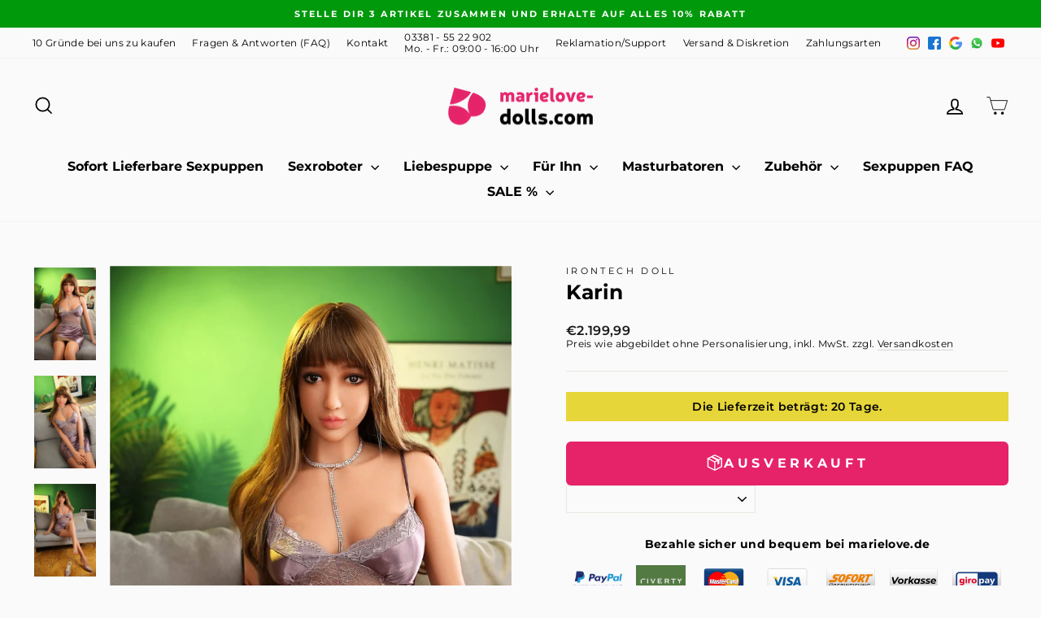

--- FILE ---
content_type: text/html; charset=utf-8
request_url: https://marielove-dolls.com/products/karin
body_size: 62785
content:
<!doctype html>
<html class="no-js" lang="de" dir="ltr">
<head>
	<script src="//marielove-dolls.com/cdn/shop/files/pandectes-rules.js?v=5295127917912856193"></script>
	
	
  
  
  




 
  
<!--Content in content_for_header -->
<!--LayoutHub-Embed--><meta name="layouthub" /><link rel="stylesheet" href="https://fonts.googleapis.com/css?display=swap&family=Montserrat:100,200,300,400,500,600,700,800,900" /><link rel="stylesheet" type="text/css" href="[data-uri]" media="all">
<!--/LayoutHub-Embed-->
  <meta charset="utf-8">
  <meta http-equiv="X-UA-Compatible" content="IE=edge,chrome=1">
  <meta name="viewport" content="width=device-width,initial-scale=1">
  <meta name="theme-color" content="#111111">
  <meta name="google-site-verification" content="kRfo5FqGAnINo3M5gFes5dYUnhOmrsrUYEKXNuq0K0M" />
  <meta name="trustpilot-one-time-domain-verification-id" content="e380aa46-7c70-4dae-94f4-54f975b76eba"/>
  
  <!-- This code goes in the <head> tag of your site -->
  <meta http-equiv="Delegate-CH" content="sec-ch-ua https://ads.trafficjunky.net; sec-ch-ua-arch https://ads.trafficjunky.net; sec-ch-ua-full-version-list https://ads.trafficjunky.net; sec-ch-ua-mobile https://ads.trafficjunky.net; sec-ch-ua-model https://ads.trafficjunky.net; sec-ch-ua-platform https://ads.trafficjunky.net; sec-ch-ua-platform-version https://ads.trafficjunky.net;">
  <script type="text/javascript">
  var _mpevt = _mpevt || [];
  (function(){ var u=(("https:" == document.location.protocol) ? "https://static.trafficjunky.com/js/mp.min.js" : "http://static.trafficjunky.com/js/mp.min.js");
  var d=document, g=d.createElement('script'), s=d.getElementsByTagName('script')[0]; g.type='text/javascript'; g.defer=true; g.async=true;g.src=u;
  s.parentNode.insertBefore(g,s); })();
  </script>

   <link rel="canonical" href="https://marielove-dolls.com/products/karin" />  
  <link rel="preconnect" href="https://cdn.shopify.com" crossorigin>
  <link rel="preconnect" href="https://fonts.shopifycdn.com" crossorigin>
  <link rel="dns-prefetch" href="https://productreviews.shopifycdn.com">
  <link rel="dns-prefetch" href="https://ajax.googleapis.com">
  <link rel="dns-prefetch" href="https://maps.googleapis.com">
  <link rel="dns-prefetch" href="https://maps.gstatic.com"><link rel="shortcut icon" href="//marielove-dolls.com/cdn/shop/files/favicon_32x32.png?v=1614181721" type="image/png" /><title>Karin Sexpuppe – Realitätsnahes Erlebnis ❣️ Zum Bestpreis
&ndash; MLD</title>
<meta name="description" content="Erweitere dein Liebesspiel - Neue, verführerische Köpfe für deine Real Doll erwarten dich ✔️Ratenzahlung ✔️deutscher Fachhändler ❣️ Bequem &amp; Diskret bestellen"><meta property="og:site_name" content="marielove-dolls">
  <meta property="og:url" content="https://marielove-dolls.com/products/karin">
  <meta property="og:title" content="Karin">
  <meta property="og:type" content="product">
  <meta property="og:description" content="Erweitere dein Liebesspiel - Neue, verführerische Köpfe für deine Real Doll erwarten dich ✔️Ratenzahlung ✔️deutscher Fachhändler ❣️ Bequem &amp; Diskret bestellen"><meta property="og:image" content="http://marielove-dolls.com/cdn/shop/files/irontechdolls-sexpuppen-sexpuppe-karin-44289804697865.webp?v=1715628903">
    <meta property="og:image:secure_url" content="https://marielove-dolls.com/cdn/shop/files/irontechdolls-sexpuppen-sexpuppe-karin-44289804697865.webp?v=1715628903">
    <meta property="og:image:width" content="666">
    <meta property="og:image:height" content="1000"><meta name="twitter:site" content="@">
  <meta name="twitter:card" content="summary_large_image">
  <meta name="twitter:title" content="Karin">
  <meta name="twitter:description" content="Erweitere dein Liebesspiel - Neue, verführerische Köpfe für deine Real Doll erwarten dich ✔️Ratenzahlung ✔️deutscher Fachhändler ❣️ Bequem &amp; Diskret bestellen">

  
  <script type="text/javascript">
  const observer = new MutationObserver(e => { e.forEach(({ addedNodes: e }) => { e.forEach(e => { 1 === e.nodeType && "SCRIPT" === e.tagName && (e.innerHTML.includes("asyncLoad") && (e.innerHTML = e.innerHTML.replace("if(window.attachEvent)", "document.addEventListener('asyncLazyLoad',function(event){asyncLoad();});if(window.attachEvent)").replaceAll(", asyncLoad", ", function(){}")), e.innerHTML.includes("PreviewBarInjector_") && (e.innerHTML = e.innerHTML.replace("DOMContentLoaded", "asyncLazyLoad")), (e.className == 'analytics_') && (e.type = 'text/lazyload'),(e.src.includes("assets/storefront/features")||e.src.includes("assets/shopify_pay")||e.src.includes("connect.facebook.net"))&&(e.setAttribute("data-src", e.src), e.removeAttribute("src")))})})});observer.observe(document.documentElement,{childList:!0,subtree:!0})
</script>


<script src="//marielove-dolls.com/cdn/shop/t/33/assets/preconnect.js?v=106744404682782178921709761992" type="text/javascript"></script>
<script src="//marielove-dolls.com/cdn/shop/t/33/assets/preload.js?v=152603326178519057281709762579" type="text/javascript"></script>
<style data-shopify>@font-face {
  font-family: Montserrat;
  font-weight: 700;
  font-style: normal;
  font-display: swap;
  src: url("//marielove-dolls.com/cdn/fonts/montserrat/montserrat_n7.3c434e22befd5c18a6b4afadb1e3d77c128c7939.woff2") format("woff2"),
       url("//marielove-dolls.com/cdn/fonts/montserrat/montserrat_n7.5d9fa6e2cae713c8fb539a9876489d86207fe957.woff") format("woff");
}

  @font-face {
  font-family: Montserrat;
  font-weight: 400;
  font-style: normal;
  font-display: swap;
  src: url("//marielove-dolls.com/cdn/fonts/montserrat/montserrat_n4.81949fa0ac9fd2021e16436151e8eaa539321637.woff2") format("woff2"),
       url("//marielove-dolls.com/cdn/fonts/montserrat/montserrat_n4.a6c632ca7b62da89c3594789ba828388aac693fe.woff") format("woff");
}


  @font-face {
  font-family: Montserrat;
  font-weight: 600;
  font-style: normal;
  font-display: swap;
  src: url("//marielove-dolls.com/cdn/fonts/montserrat/montserrat_n6.1326b3e84230700ef15b3a29fb520639977513e0.woff2") format("woff2"),
       url("//marielove-dolls.com/cdn/fonts/montserrat/montserrat_n6.652f051080eb14192330daceed8cd53dfdc5ead9.woff") format("woff");
}

  @font-face {
  font-family: Montserrat;
  font-weight: 400;
  font-style: italic;
  font-display: swap;
  src: url("//marielove-dolls.com/cdn/fonts/montserrat/montserrat_i4.5a4ea298b4789e064f62a29aafc18d41f09ae59b.woff2") format("woff2"),
       url("//marielove-dolls.com/cdn/fonts/montserrat/montserrat_i4.072b5869c5e0ed5b9d2021e4c2af132e16681ad2.woff") format("woff");
}

  @font-face {
  font-family: Montserrat;
  font-weight: 600;
  font-style: italic;
  font-display: swap;
  src: url("//marielove-dolls.com/cdn/fonts/montserrat/montserrat_i6.e90155dd2f004112a61c0322d66d1f59dadfa84b.woff2") format("woff2"),
       url("//marielove-dolls.com/cdn/fonts/montserrat/montserrat_i6.41470518d8e9d7f1bcdd29a447c2397e5393943f.woff") format("woff");
}

</style><link href="//marielove-dolls.com/cdn/shop/t/33/assets/legacy.css?v=101107440028480101051709928638" rel="stylesheet" type="text/css" media="all" />
  <link href="//marielove-dolls.com/cdn/shop/t/33/assets/theme.css?v=178708055967246764071725960549" rel="stylesheet" type="text/css" media="all" />
    <link href="//marielove-dolls.com/cdn/shop/t/33/assets/custom.css?v=64224768790647279881767298347" rel="stylesheet" type="text/css" media="all" />
<style data-shopify>:root {
    --typeHeaderPrimary: Montserrat;
    --typeHeaderFallback: sans-serif;
    --typeHeaderSize: 24px;
    --typeHeaderWeight: 700;
    --typeHeaderLineHeight: 1;
    --typeHeaderSpacing: 0.0em;

    --typeBasePrimary:Montserrat;
    --typeBaseFallback:sans-serif;
    --typeBaseSize: 14px;
    --typeBaseWeight: 400;
    --typeBaseSpacing: 0.025em;
    --typeBaseLineHeight: 1.2;
    --typeBaselineHeightMinus01: 1.1;

    --typeCollectionTitle: 20px;

    --iconWeight: 4px;
    --iconLinecaps: miter;

    
        --buttonRadius: 0;
    

    --colorGridOverlayOpacity: 0.1;
    }

    .placeholder-content {
    background-image: linear-gradient(100deg, rgba(0,0,0,0) 40%, rgba(0, 0, 0, 0.0) 63%, rgba(0,0,0,0) 79%);
    }</style><script>
    document.documentElement.className = document.documentElement.className.replace('no-js', 'js');

    window.theme = window.theme || {};
    theme.routes = {
      home: "/",
      cart: "/cart.js",
      cartPage: "/cart",
      cartAdd: "/cart/add.js",
      cartChange: "/cart/change.js",
      search: "/search",
      predictiveSearch: "/search/suggest"
    };
    theme.strings = {
      soldOut: "Ausverkauft",
      unavailable: "Nicht verfügbar",
      inStockLabel: "Auf Lager",
      oneStockLabel: "",
      otherStockLabel: "",
      willNotShipUntil: "Wird nach dem [date] versendet",
      willBeInStockAfter: "Wird nach dem [date] auf Lager sein",
      waitingForStock: "Inventar auf dem Weg",
      savePrice: "- [saved_amount]",
      cartEmpty: "Ihr Einkaufswagen ist im Moment leer.",
      cartTermsConfirmation: "Du musst den Allgemeinen Geschäftsbedingungen zustimmen, um den Kauf abzuschließen.",
      searchCollections: "Kollektionen:",
      searchPages: "Seiten:",
      searchArticles: "Artikel:",
      productFrom: "ab ",
      maxQuantity: "Du kannst nur haben [quantity] von [title] in Ihrem Warenkorbt."
    };
    theme.settings = {
        dynamicVariantsEnable: true,
      cartType: "drawer",
      isCustomerTemplate: false,
      moneyFormat: "€{{amount_with_comma_separator}}",
      saveType: "percent",
      productImageSize: "portrait",
      productImageCover: false,
      predictiveSearch: true,
      predictiveSearchType: "product",
      predictiveSearchVendor: false,
      predictiveSearchPrice: true,
      quickView: true,
      themeName: 'Impulse',
      themeVersion: "7.3.4"
    };
  </script>

  <script>window.performance && window.performance.mark && window.performance.mark('shopify.content_for_header.start');</script><meta name="google-site-verification" content="cFYm7Sev3GQcAT0DwLDRxJ8jCrraFNI_LcMvzvj4JSQ">
<meta id="shopify-digital-wallet" name="shopify-digital-wallet" content="/53243052230/digital_wallets/dialog">
<meta name="shopify-checkout-api-token" content="32ae5d64bb0ea1ec7490dde4ea4a280b">
<meta id="in-context-paypal-metadata" data-shop-id="53243052230" data-venmo-supported="false" data-environment="production" data-locale="de_DE" data-paypal-v4="true" data-currency="EUR">
<link rel="alternate" type="application/json+oembed" href="https://marielove-dolls.com/products/karin.oembed">
<script async="async" src="/checkouts/internal/preloads.js?locale=de-DE"></script>
<script id="apple-pay-shop-capabilities" type="application/json">{"shopId":53243052230,"countryCode":"DE","currencyCode":"EUR","merchantCapabilities":["supports3DS"],"merchantId":"gid:\/\/shopify\/Shop\/53243052230","merchantName":"marielove-dolls","requiredBillingContactFields":["postalAddress","email"],"requiredShippingContactFields":["postalAddress","email"],"shippingType":"shipping","supportedNetworks":["visa","maestro","masterCard","amex"],"total":{"type":"pending","label":"marielove-dolls","amount":"1.00"},"shopifyPaymentsEnabled":true,"supportsSubscriptions":true}</script>
<script id="shopify-features" type="application/json">{"accessToken":"32ae5d64bb0ea1ec7490dde4ea4a280b","betas":["rich-media-storefront-analytics"],"domain":"marielove-dolls.com","predictiveSearch":true,"shopId":53243052230,"locale":"de"}</script>
<script>var Shopify = Shopify || {};
Shopify.shop = "mariedoll.myshopify.com";
Shopify.locale = "de";
Shopify.currency = {"active":"EUR","rate":"1.0"};
Shopify.country = "DE";
Shopify.theme = {"name":"Theme Update","id":143591276809,"schema_name":"Impulse","schema_version":"7.3.4","theme_store_id":857,"role":"main"};
Shopify.theme.handle = "null";
Shopify.theme.style = {"id":null,"handle":null};
Shopify.cdnHost = "marielove-dolls.com/cdn";
Shopify.routes = Shopify.routes || {};
Shopify.routes.root = "/";</script>
<script type="module">!function(o){(o.Shopify=o.Shopify||{}).modules=!0}(window);</script>
<script>!function(o){function n(){var o=[];function n(){o.push(Array.prototype.slice.apply(arguments))}return n.q=o,n}var t=o.Shopify=o.Shopify||{};t.loadFeatures=n(),t.autoloadFeatures=n()}(window);</script>
<script id="shop-js-analytics" type="application/json">{"pageType":"product"}</script>
<script defer="defer" async type="module" src="//marielove-dolls.com/cdn/shopifycloud/shop-js/modules/v2/client.init-shop-cart-sync_HUjMWWU5.de.esm.js"></script>
<script defer="defer" async type="module" src="//marielove-dolls.com/cdn/shopifycloud/shop-js/modules/v2/chunk.common_QpfDqRK1.esm.js"></script>
<script type="module">
  await import("//marielove-dolls.com/cdn/shopifycloud/shop-js/modules/v2/client.init-shop-cart-sync_HUjMWWU5.de.esm.js");
await import("//marielove-dolls.com/cdn/shopifycloud/shop-js/modules/v2/chunk.common_QpfDqRK1.esm.js");

  window.Shopify.SignInWithShop?.initShopCartSync?.({"fedCMEnabled":true,"windoidEnabled":true});

</script>
<script>(function() {
  var isLoaded = false;
  function asyncLoad() {
    if (isLoaded) return;
    isLoaded = true;
    var urls = ["https:\/\/app.layouthub.com\/shopify\/layouthub.js?shop=mariedoll.myshopify.com","https:\/\/cdn.logbase.io\/lb-upsell-wrapper.js?shop=mariedoll.myshopify.com"];
    for (var i = 0; i < urls.length; i++) {
      var s = document.createElement('script');
      s.type = 'text/javascript';
      s.async = true;
      s.src = urls[i];
      var x = document.getElementsByTagName('script')[0];
      x.parentNode.insertBefore(s, x);
    }
  };
  if(window.attachEvent) {
    window.attachEvent('onload', asyncLoad);
  } else {
    window.addEventListener('load', asyncLoad, false);
  }
})();</script>
<script id="__st">var __st={"a":53243052230,"offset":3600,"reqid":"79704a41-693f-4be6-9495-1beccc430ce4-1768729118","pageurl":"marielove-dolls.com\/products\/karin","u":"22959a0838e0","p":"product","rtyp":"product","rid":7430735102175};</script>
<script>window.ShopifyPaypalV4VisibilityTracking = true;</script>
<script id="captcha-bootstrap">!function(){'use strict';const t='contact',e='account',n='new_comment',o=[[t,t],['blogs',n],['comments',n],[t,'customer']],c=[[e,'customer_login'],[e,'guest_login'],[e,'recover_customer_password'],[e,'create_customer']],r=t=>t.map((([t,e])=>`form[action*='/${t}']:not([data-nocaptcha='true']) input[name='form_type'][value='${e}']`)).join(','),a=t=>()=>t?[...document.querySelectorAll(t)].map((t=>t.form)):[];function s(){const t=[...o],e=r(t);return a(e)}const i='password',u='form_key',d=['recaptcha-v3-token','g-recaptcha-response','h-captcha-response',i],f=()=>{try{return window.sessionStorage}catch{return}},m='__shopify_v',_=t=>t.elements[u];function p(t,e,n=!1){try{const o=window.sessionStorage,c=JSON.parse(o.getItem(e)),{data:r}=function(t){const{data:e,action:n}=t;return t[m]||n?{data:e,action:n}:{data:t,action:n}}(c);for(const[e,n]of Object.entries(r))t.elements[e]&&(t.elements[e].value=n);n&&o.removeItem(e)}catch(o){console.error('form repopulation failed',{error:o})}}const l='form_type',E='cptcha';function T(t){t.dataset[E]=!0}const w=window,h=w.document,L='Shopify',v='ce_forms',y='captcha';let A=!1;((t,e)=>{const n=(g='f06e6c50-85a8-45c8-87d0-21a2b65856fe',I='https://cdn.shopify.com/shopifycloud/storefront-forms-hcaptcha/ce_storefront_forms_captcha_hcaptcha.v1.5.2.iife.js',D={infoText:'Durch hCaptcha geschützt',privacyText:'Datenschutz',termsText:'Allgemeine Geschäftsbedingungen'},(t,e,n)=>{const o=w[L][v],c=o.bindForm;if(c)return c(t,g,e,D).then(n);var r;o.q.push([[t,g,e,D],n]),r=I,A||(h.body.append(Object.assign(h.createElement('script'),{id:'captcha-provider',async:!0,src:r})),A=!0)});var g,I,D;w[L]=w[L]||{},w[L][v]=w[L][v]||{},w[L][v].q=[],w[L][y]=w[L][y]||{},w[L][y].protect=function(t,e){n(t,void 0,e),T(t)},Object.freeze(w[L][y]),function(t,e,n,w,h,L){const[v,y,A,g]=function(t,e,n){const i=e?o:[],u=t?c:[],d=[...i,...u],f=r(d),m=r(i),_=r(d.filter((([t,e])=>n.includes(e))));return[a(f),a(m),a(_),s()]}(w,h,L),I=t=>{const e=t.target;return e instanceof HTMLFormElement?e:e&&e.form},D=t=>v().includes(t);t.addEventListener('submit',(t=>{const e=I(t);if(!e)return;const n=D(e)&&!e.dataset.hcaptchaBound&&!e.dataset.recaptchaBound,o=_(e),c=g().includes(e)&&(!o||!o.value);(n||c)&&t.preventDefault(),c&&!n&&(function(t){try{if(!f())return;!function(t){const e=f();if(!e)return;const n=_(t);if(!n)return;const o=n.value;o&&e.removeItem(o)}(t);const e=Array.from(Array(32),(()=>Math.random().toString(36)[2])).join('');!function(t,e){_(t)||t.append(Object.assign(document.createElement('input'),{type:'hidden',name:u})),t.elements[u].value=e}(t,e),function(t,e){const n=f();if(!n)return;const o=[...t.querySelectorAll(`input[type='${i}']`)].map((({name:t})=>t)),c=[...d,...o],r={};for(const[a,s]of new FormData(t).entries())c.includes(a)||(r[a]=s);n.setItem(e,JSON.stringify({[m]:1,action:t.action,data:r}))}(t,e)}catch(e){console.error('failed to persist form',e)}}(e),e.submit())}));const S=(t,e)=>{t&&!t.dataset[E]&&(n(t,e.some((e=>e===t))),T(t))};for(const o of['focusin','change'])t.addEventListener(o,(t=>{const e=I(t);D(e)&&S(e,y())}));const B=e.get('form_key'),M=e.get(l),P=B&&M;t.addEventListener('DOMContentLoaded',(()=>{const t=y();if(P)for(const e of t)e.elements[l].value===M&&p(e,B);[...new Set([...A(),...v().filter((t=>'true'===t.dataset.shopifyCaptcha))])].forEach((e=>S(e,t)))}))}(h,new URLSearchParams(w.location.search),n,t,e,['guest_login'])})(!0,!0)}();</script>
<script integrity="sha256-4kQ18oKyAcykRKYeNunJcIwy7WH5gtpwJnB7kiuLZ1E=" data-source-attribution="shopify.loadfeatures" defer="defer" src="//marielove-dolls.com/cdn/shopifycloud/storefront/assets/storefront/load_feature-a0a9edcb.js" crossorigin="anonymous"></script>
<script data-source-attribution="shopify.dynamic_checkout.dynamic.init">var Shopify=Shopify||{};Shopify.PaymentButton=Shopify.PaymentButton||{isStorefrontPortableWallets:!0,init:function(){window.Shopify.PaymentButton.init=function(){};var t=document.createElement("script");t.src="https://marielove-dolls.com/cdn/shopifycloud/portable-wallets/latest/portable-wallets.de.js",t.type="module",document.head.appendChild(t)}};
</script>
<script data-source-attribution="shopify.dynamic_checkout.buyer_consent">
  function portableWalletsHideBuyerConsent(e){var t=document.getElementById("shopify-buyer-consent"),n=document.getElementById("shopify-subscription-policy-button");t&&n&&(t.classList.add("hidden"),t.setAttribute("aria-hidden","true"),n.removeEventListener("click",e))}function portableWalletsShowBuyerConsent(e){var t=document.getElementById("shopify-buyer-consent"),n=document.getElementById("shopify-subscription-policy-button");t&&n&&(t.classList.remove("hidden"),t.removeAttribute("aria-hidden"),n.addEventListener("click",e))}window.Shopify?.PaymentButton&&(window.Shopify.PaymentButton.hideBuyerConsent=portableWalletsHideBuyerConsent,window.Shopify.PaymentButton.showBuyerConsent=portableWalletsShowBuyerConsent);
</script>
<script data-source-attribution="shopify.dynamic_checkout.cart.bootstrap">document.addEventListener("DOMContentLoaded",(function(){function t(){return document.querySelector("shopify-accelerated-checkout-cart, shopify-accelerated-checkout")}if(t())Shopify.PaymentButton.init();else{new MutationObserver((function(e,n){t()&&(Shopify.PaymentButton.init(),n.disconnect())})).observe(document.body,{childList:!0,subtree:!0})}}));
</script>
<link id="shopify-accelerated-checkout-styles" rel="stylesheet" media="screen" href="https://marielove-dolls.com/cdn/shopifycloud/portable-wallets/latest/accelerated-checkout-backwards-compat.css" crossorigin="anonymous">
<style id="shopify-accelerated-checkout-cart">
        #shopify-buyer-consent {
  margin-top: 1em;
  display: inline-block;
  width: 100%;
}

#shopify-buyer-consent.hidden {
  display: none;
}

#shopify-subscription-policy-button {
  background: none;
  border: none;
  padding: 0;
  text-decoration: underline;
  font-size: inherit;
  cursor: pointer;
}

#shopify-subscription-policy-button::before {
  box-shadow: none;
}

      </style>

<script>window.performance && window.performance.mark && window.performance.mark('shopify.content_for_header.end');</script>

  <script src="//marielove-dolls.com/cdn/shop/t/33/assets/vendor-scripts-v11.js" defer="defer"></script><link rel="stylesheet" href="//marielove-dolls.com/cdn/shop/t/33/assets/country-flags.css"><script src="//marielove-dolls.com/cdn/shop/t/33/assets/theme.js?v=5489423774274832721744017563" defer="defer"></script>
<script>window.is_hulkpo_installed=true</script>

<script src="//marielove-dolls.com/cdn/shop/t/33/assets/mainpopup.js?v=90526761860500445681747238955" defer="defer"></script>
  <script src="//marielove-dolls.com/cdn/shop/t/33/assets/newsletter_popup.js?v=108721868648673563811712939349" defer="defer"></script>
  
<!-- BEGIN app block: shopify://apps/pandectes-gdpr/blocks/banner/58c0baa2-6cc1-480c-9ea6-38d6d559556a -->
  
    
      <!-- TCF is active, scripts are loaded above -->
      
      <script>
        
          window.PandectesSettings = {"store":{"id":53243052230,"plan":"plus","theme":"Theme Update","primaryLocale":"de","adminMode":false,"headless":false,"storefrontRootDomain":"","checkoutRootDomain":"","storefrontAccessToken":""},"tsPublished":1743437940,"declaration":{"showType":true,"showPurpose":true,"showProvider":false,"declIntroText":"Wir verwenden Cookies, um die Funktionalität der Website zu optimieren, die Leistung zu analysieren und Ihnen ein personalisiertes Erlebnis zu bieten. Einige Cookies sind für den ordnungsgemäßen Betrieb der Website unerlässlich. Diese Cookies können nicht deaktiviert werden. In diesem Fenster können Sie Ihre Präferenzen für Cookies verwalten.","showDateGenerated":true},"language":{"unpublished":[],"languageMode":"Single","fallbackLanguage":"de","languageDetection":"browser","languagesSupported":[]},"texts":{"managed":{"headerText":{"de":"Wir respektieren deine Privatsphäre"},"consentText":{"de":"Diese Website verwendet Cookies. Die erhobenen Daten können u. a. zur Personalisierung von Anzeigen genutzt werden. Soweit hierfür auch Google-Dienste eingesetzt werden, finden Sie weitere Informationen auf der Website für Datenschutz und in den <a href=\"https://business.safety.google/privacy/\" style=\"color:#000000;\"> Nutzungsbedingungen von Google</a>."},"linkText":{"de":"Mehr erfahren"},"imprintText":{"de":"Impressum"},"allowButtonText":{"de":"Annehmen"},"denyButtonText":{"de":"Ablehnen"},"dismissButtonText":{"de":"Okay"},"leaveSiteButtonText":{"de":"Diese Seite verlassen"},"preferencesButtonText":{"de":"Einstellungen"},"cookiePolicyText":{"de":"Cookie-Richtlinie"},"preferencesPopupTitleText":{"de":"Einwilligungseinstellungen verwalten"},"preferencesPopupIntroText":{"de":"Wir verwenden Cookies, um die Funktionalität der Website zu optimieren, die Leistung zu analysieren und Ihnen ein personalisiertes Erlebnis zu bieten. Einige Cookies sind für den ordnungsgemäßen Betrieb der Website unerlässlich. Diese Cookies können nicht deaktiviert werden. In diesem Fenster können Sie Ihre Präferenzen für Cookies verwalten."},"preferencesPopupSaveButtonText":{"de":"Auswahl speichern"},"preferencesPopupCloseButtonText":{"de":"Schließen"},"preferencesPopupAcceptAllButtonText":{"de":"Alles Akzeptieren"},"preferencesPopupRejectAllButtonText":{"de":"Alles ablehnen"},"cookiesDetailsText":{"de":"Cookie-Details"},"preferencesPopupAlwaysAllowedText":{"de":"Immer erlaubt"},"accessSectionParagraphText":{"de":"Sie haben das Recht, jederzeit auf Ihre Daten zuzugreifen."},"accessSectionTitleText":{"de":"Datenübertragbarkeit"},"accessSectionAccountInfoActionText":{"de":"persönliche Daten"},"accessSectionDownloadReportActionText":{"de":"Alle Daten anfordern"},"accessSectionGDPRRequestsActionText":{"de":"Anfragen betroffener Personen"},"accessSectionOrdersRecordsActionText":{"de":"Aufträge"},"rectificationSectionParagraphText":{"de":"Sie haben das Recht, die Aktualisierung Ihrer Daten zu verlangen, wann immer Sie dies für angemessen halten."},"rectificationSectionTitleText":{"de":"Datenberichtigung"},"rectificationCommentPlaceholder":{"de":"Beschreiben Sie, was Sie aktualisieren möchten"},"rectificationCommentValidationError":{"de":"Kommentar ist erforderlich"},"rectificationSectionEditAccountActionText":{"de":"Aktualisierung anfordern"},"erasureSectionTitleText":{"de":"Recht auf Löschung"},"erasureSectionParagraphText":{"de":"Sie haben das Recht, die Löschung aller Ihrer Daten zu verlangen. Danach können Sie nicht mehr auf Ihr Konto zugreifen."},"erasureSectionRequestDeletionActionText":{"de":"Löschung personenbezogener Daten anfordern"},"consentDate":{"de":"Zustimmungsdatum"},"consentId":{"de":"Einwilligungs-ID"},"consentSectionChangeConsentActionText":{"de":"Einwilligungspräferenz ändern"},"consentSectionConsentedText":{"de":"Sie haben der Cookie-Richtlinie dieser Website zugestimmt am"},"consentSectionNoConsentText":{"de":"Sie haben der Cookie-Richtlinie dieser Website nicht zugestimmt."},"consentSectionTitleText":{"de":"Ihre Cookie-Einwilligung"},"consentStatus":{"de":"Einwilligungspräferenz"},"confirmationFailureMessage":{"de":"Ihre Anfrage wurde nicht bestätigt. Bitte versuchen Sie es erneut und wenn das Problem weiterhin besteht, wenden Sie sich an den Ladenbesitzer, um Hilfe zu erhalten"},"confirmationFailureTitle":{"de":"Ein Problem ist aufgetreten"},"confirmationSuccessMessage":{"de":"Wir werden uns in Kürze zu Ihrem Anliegen bei Ihnen melden."},"confirmationSuccessTitle":{"de":"Ihre Anfrage wurde bestätigt"},"guestsSupportEmailFailureMessage":{"de":"Ihre Anfrage wurde nicht übermittelt. Bitte versuchen Sie es erneut und wenn das Problem weiterhin besteht, wenden Sie sich an den Shop-Inhaber, um Hilfe zu erhalten."},"guestsSupportEmailFailureTitle":{"de":"Ein Problem ist aufgetreten"},"guestsSupportEmailPlaceholder":{"de":"E-Mail-Addresse"},"guestsSupportEmailSuccessMessage":{"de":"Wenn Sie als Kunde dieses Shops registriert sind, erhalten Sie in Kürze eine E-Mail mit Anweisungen zum weiteren Vorgehen."},"guestsSupportEmailSuccessTitle":{"de":"Vielen Dank für die Anfrage"},"guestsSupportEmailValidationError":{"de":"Email ist ungültig"},"guestsSupportInfoText":{"de":"Bitte loggen Sie sich mit Ihrem Kundenkonto ein, um fortzufahren."},"submitButton":{"de":"einreichen"},"submittingButton":{"de":"Senden..."},"cancelButton":{"de":"Abbrechen"},"declIntroText":{"de":"Wir verwenden Cookies, um die Funktionalität der Website zu optimieren, die Leistung zu analysieren und Ihnen ein personalisiertes Erlebnis zu bieten. Einige Cookies sind für den ordnungsgemäßen Betrieb der Website unerlässlich. Diese Cookies können nicht deaktiviert werden. In diesem Fenster können Sie Ihre Präferenzen für Cookies verwalten."},"declName":{"de":"Name"},"declPurpose":{"de":"Zweck"},"declType":{"de":"Typ"},"declRetention":{"de":"Speicherdauer"},"declProvider":{"de":"Anbieter"},"declFirstParty":{"de":"Erstanbieter"},"declThirdParty":{"de":"Drittanbieter"},"declSeconds":{"de":"Sekunden"},"declMinutes":{"de":"Minuten"},"declHours":{"de":"Std."},"declDays":{"de":"Tage"},"declMonths":{"de":"Monate"},"declYears":{"de":"Jahre"},"declSession":{"de":"Sitzung"},"declDomain":{"de":"Domain"},"declPath":{"de":"Weg"}},"categories":{"strictlyNecessaryCookiesTitleText":{"de":"Unbedingt erforderlich"},"strictlyNecessaryCookiesDescriptionText":{"de":"Diese Cookies sind unerlässlich, damit Sie sich auf der Website bewegen und ihre Funktionen nutzen können, z. B. den Zugriff auf sichere Bereiche der Website. Ohne diese Cookies kann die Website nicht richtig funktionieren."},"functionalityCookiesTitleText":{"de":"Funktionale Cookies"},"functionalityCookiesDescriptionText":{"de":"Diese Cookies ermöglichen es der Website, verbesserte Funktionalität und Personalisierung bereitzustellen. Sie können von uns oder von Drittanbietern gesetzt werden, deren Dienste wir auf unseren Seiten hinzugefügt haben. Wenn Sie diese Cookies nicht zulassen, funktionieren einige oder alle dieser Dienste möglicherweise nicht richtig."},"performanceCookiesTitleText":{"de":"Performance-Cookies"},"performanceCookiesDescriptionText":{"de":"Diese Cookies ermöglichen es uns, die Leistung unserer Website zu überwachen und zu verbessern. Sie ermöglichen es uns beispielsweise, Besuche zu zählen, Verkehrsquellen zu identifizieren und zu sehen, welche Teile der Website am beliebtesten sind."},"targetingCookiesTitleText":{"de":"Targeting-Cookies"},"targetingCookiesDescriptionText":{"de":"Diese Cookies können von unseren Werbepartnern über unsere Website gesetzt werden. Sie können von diesen Unternehmen verwendet werden, um ein Profil Ihrer Interessen zu erstellen und Ihnen relevante Werbung auf anderen Websites anzuzeigen. Sie speichern keine direkten personenbezogenen Daten, sondern basieren auf der eindeutigen Identifizierung Ihres Browsers und Ihres Internetgeräts. Wenn Sie diese Cookies nicht zulassen, erleben Sie weniger zielgerichtete Werbung."},"unclassifiedCookiesTitleText":{"de":"Unklassifizierte Cookies"},"unclassifiedCookiesDescriptionText":{"de":"Unklassifizierte Cookies sind Cookies, die wir gerade zusammen mit den Anbietern einzelner Cookies klassifizieren."}},"auto":{}},"library":{"previewMode":false,"fadeInTimeout":0,"defaultBlocked":7,"showLink":true,"showImprintLink":true,"showGoogleLink":false,"enabled":true,"cookie":{"expiryDays":365,"secure":true,"domain":""},"dismissOnScroll":false,"dismissOnWindowClick":false,"dismissOnTimeout":false,"palette":{"popup":{"background":"#FFFFFF","backgroundForCalculations":{"a":1,"b":255,"g":255,"r":255},"text":"#000000"},"button":{"background":"#E62369","backgroundForCalculations":{"a":1,"b":105,"g":35,"r":230},"text":"#FFFFFF","textForCalculation":{"a":1,"b":255,"g":255,"r":255},"border":"transparent"}},"content":{"href":"https://mariedoll.myshopify.com/policies/privacy-policy","imprintHref":"https://marielove-dolls.com/policies/legal-notice","close":"&#10005;","target":"_blank","logo":""},"window":"<div role=\"dialog\" aria-live=\"polite\" aria-label=\"cookieconsent\" aria-describedby=\"cookieconsent:desc\" id=\"pandectes-banner\" class=\"cc-window-wrapper cc-overlay-wrapper\"><div class=\"pd-cookie-banner-window cc-window {{classes}}\"><!--googleoff: all-->{{children}}<!--googleon: all--></div></div>","compliance":{"custom":"<div class=\"cc-compliance cc-highlight\">{{preferences}}{{allow}}{{deny}}</div>"},"type":"custom","layouts":{"basic":"{{header}}{{messagelink}}{{compliance}}{{close}}"},"position":"overlay","theme":"block","revokable":false,"animateRevokable":false,"revokableReset":false,"revokableLogoUrl":"https://mariedoll.myshopify.com/cdn/shop/files/pandectes-reopen-logo.png","revokablePlacement":"bottom-left","revokableMarginHorizontal":15,"revokableMarginVertical":15,"static":false,"autoAttach":true,"hasTransition":true,"blacklistPage":[""],"elements":{"close":"<button aria-label=\"dismiss cookie message\" type=\"button\" tabindex=\"0\" class=\"cc-close\">{{close}}</button>","dismiss":"<button aria-label=\"dismiss cookie message\" type=\"button\" tabindex=\"0\" class=\"cc-btn cc-btn-decision cc-dismiss\">{{dismiss}}</button>","allow":"<button aria-label=\"allow cookies\" type=\"button\" tabindex=\"0\" class=\"cc-btn cc-btn-decision cc-allow\">{{allow}}</button>","deny":"<button aria-label=\"deny cookies\" type=\"button\" tabindex=\"0\" class=\"cc-btn cc-btn-decision cc-deny\">{{deny}}</button>","preferences":"<button aria-label=\"settings cookies\" tabindex=\"0\" type=\"button\" class=\"cc-btn cc-settings\" onclick=\"Pandectes.fn.openPreferences()\">{{preferences}}</button>"}},"geolocation":{"auOnly":false,"brOnly":false,"caOnly":false,"chOnly":false,"euOnly":false,"jpOnly":false,"nzOnly":false,"thOnly":false,"zaOnly":false,"canadaOnly":false,"globalVisibility":true},"dsr":{"guestsSupport":false,"accessSectionDownloadReportAuto":false},"banner":{"resetTs":1728861289,"extraCss":"        .cc-banner-logo {max-width: 40em!important;}    @media(min-width: 768px) {.cc-window.cc-floating{max-width: 40em!important;width: 40em!important;}}    .cc-message, .pd-cookie-banner-window .cc-header, .cc-logo {text-align: center}    .cc-window-wrapper{z-index: 2147483647;-webkit-transition: opacity 1s ease;  transition: opacity 1s ease;}    .cc-window{z-index: 2147483647;font-family: inherit;}    .pd-cookie-banner-window .cc-header{font-family: inherit;}    .pd-cp-ui{font-family: inherit; background-color: #FFFFFF;color:#000000;}    button.pd-cp-btn, a.pd-cp-btn{background-color:#E62369;color:#FFFFFF!important;}    input + .pd-cp-preferences-slider{background-color: rgba(0, 0, 0, 0.3)}    .pd-cp-scrolling-section::-webkit-scrollbar{background-color: rgba(0, 0, 0, 0.3)}    input:checked + .pd-cp-preferences-slider{background-color: rgba(0, 0, 0, 1)}    .pd-cp-scrolling-section::-webkit-scrollbar-thumb {background-color: rgba(0, 0, 0, 1)}    .pd-cp-ui-close{color:#000000;}    .pd-cp-preferences-slider:before{background-color: #FFFFFF}    .pd-cp-title:before {border-color: #000000!important}    .pd-cp-preferences-slider{background-color:#000000}    .pd-cp-toggle{color:#000000!important}    @media(max-width:699px) {.pd-cp-ui-close-top svg {fill: #000000}}    .pd-cp-toggle:hover,.pd-cp-toggle:visited,.pd-cp-toggle:active{color:#000000!important}    .pd-cookie-banner-window {box-shadow: 0 0 18px rgb(0 0 0 / 20%);}  #pandectes-banner .text-link, #pandectes-banner a {    text-decoration: underline;}","customJavascript":{"useButtons":true},"showPoweredBy":false,"logoHeight":40,"revokableTrigger":false,"hybridStrict":false,"cookiesBlockedByDefault":"7","isActive":true,"implicitSavePreferences":true,"cookieIcon":false,"blockBots":false,"showCookiesDetails":true,"hasTransition":true,"blockingPage":false,"showOnlyLandingPage":false,"leaveSiteUrl":"https://www.google.com","linkRespectStoreLang":false},"cookies":{"0":[{"name":"secure_customer_sig","type":"http","domain":"marielove-dolls.com","path":"/","provider":"Shopify","firstParty":true,"retention":"1 year(s)","expires":1,"unit":"declYears","purpose":{"de":"Wird im Zusammenhang mit dem Kundenlogin verwendet."}},{"name":"localization","type":"http","domain":"marielove-dolls.com","path":"/","provider":"Shopify","firstParty":true,"retention":"1 year(s)","expires":1,"unit":"declYears","purpose":{"de":"Lokalisierung von Shopify-Shops"}},{"name":"cart_currency","type":"http","domain":"marielove-dolls.com","path":"/","provider":"Shopify","firstParty":true,"retention":"2 ","expires":2,"unit":"declSession","purpose":{"de":"Das Cookie ist für die sichere Checkout- und Zahlungsfunktion auf der Website erforderlich. Diese Funktion wird von shopify.com bereitgestellt."}},{"name":"_tracking_consent","type":"http","domain":".marielove-dolls.com","path":"/","provider":"Shopify","firstParty":true,"retention":"1 year(s)","expires":1,"unit":"declYears","purpose":{"de":"Tracking-Einstellungen."}},{"name":"_cmp_a","type":"http","domain":".marielove-dolls.com","path":"/","provider":"Shopify","firstParty":true,"retention":"1 day(s)","expires":1,"unit":"declDays","purpose":{"de":"Wird zum Verwalten der Datenschutzeinstellungen des Kunden verwendet."}},{"name":"keep_alive","type":"http","domain":"marielove-dolls.com","path":"/","provider":"Shopify","firstParty":true,"retention":"30 minute(s)","expires":30,"unit":"declMinutes","purpose":{"de":"Wird im Zusammenhang mit der Käuferlokalisierung verwendet."}},{"name":"_shopify_essential","type":"http","domain":"marielove-dolls.com","path":"/","provider":"Shopify","firstParty":true,"retention":"1 year(s)","expires":1,"unit":"declYears","purpose":{"de":"Wird auf der Kontenseite verwendet."}}],"1":[],"2":[{"name":"_ga","type":"http","domain":".marielove-dolls.com","path":"/","provider":"Google","firstParty":true,"retention":"1 year(s)","expires":1,"unit":"declYears","purpose":{"de":"Cookie wird von Google Analytics mit unbekannter Funktionalität gesetzt"}},{"name":"_clck","type":"http","domain":".marielove-dolls.com","path":"/","provider":"Microsoft","firstParty":true,"retention":"1 year(s)","expires":1,"unit":"declYears","purpose":{"de":"Wird von Microsoft Clarity verwendet, um eine eindeutige Benutzer-ID zu speichern."}},{"name":"_clsk","type":"http","domain":".marielove-dolls.com","path":"/","provider":"Microsoft","firstParty":true,"retention":"1 day(s)","expires":1,"unit":"declDays","purpose":{"de":"Wird von Microsoft Clarity verwendet, um eine eindeutige Benutzer-ID zu speichern."}},{"name":"_ga_YVK8PF09G1","type":"http","domain":".marielove-dolls.com","path":"/","provider":"Google","firstParty":true,"retention":"1 year(s)","expires":1,"unit":"declYears","purpose":{"de":""}}],"4":[{"name":"MUID","type":"http","domain":".bing.com","path":"/","provider":"Microsoft","firstParty":false,"retention":"1 year(s)","expires":1,"unit":"declYears","purpose":{"de":"Cookie wird von Microsoft platziert, um Besuche auf Websites zu verfolgen."}},{"name":"MUID","type":"http","domain":".clarity.ms","path":"/","provider":"Microsoft","firstParty":false,"retention":"1 year(s)","expires":1,"unit":"declYears","purpose":{"de":"Cookie wird von Microsoft platziert, um Besuche auf Websites zu verfolgen."}}],"8":[{"name":"mp_u","type":"http","domain":".marielove-dolls.com","path":"/","provider":"Unknown","firstParty":true,"retention":"Session","expires":-55,"unit":"declYears","purpose":{"de":""}},{"name":"CLID","type":"http","domain":"www.clarity.ms","path":"/","provider":"Unknown","firstParty":false,"retention":"1 year(s)","expires":1,"unit":"declYears","purpose":{"de":""}},{"name":"MR","type":"http","domain":".c.bing.com","path":"/","provider":"Unknown","firstParty":false,"retention":"1 ","expires":1,"unit":"declSession","purpose":{"de":""}},{"name":"SRM_B","type":"http","domain":".c.bing.com","path":"/","provider":"Unknown","firstParty":false,"retention":"1 year(s)","expires":1,"unit":"declYears","purpose":{"de":""}},{"name":"SM","type":"http","domain":".c.clarity.ms","path":"/","provider":"Unknown","firstParty":false,"retention":"Session","expires":-55,"unit":"declYears","purpose":{"de":""}},{"name":"MR","type":"http","domain":".c.clarity.ms","path":"/","provider":"Unknown","firstParty":false,"retention":"1 ","expires":1,"unit":"declSession","purpose":{"de":""}},{"name":"ANONCHK","type":"http","domain":".c.clarity.ms","path":"/","provider":"Unknown","firstParty":false,"retention":"10 minute(s)","expires":10,"unit":"declMinutes","purpose":{"de":""}},{"name":"ak_is_reset_count_view","type":"http","domain":"marielove-dolls.com","path":"/","provider":"Unknown","firstParty":true,"retention":"1 hour(s)","expires":1,"unit":"declHours","purpose":{"de":""}}]},"blocker":{"isActive":false,"googleConsentMode":{"id":"GTM-NRF2BC6M","analyticsId":"G-YVK8PF09G1","adwordsId":"","isActive":true,"adStorageCategory":4,"analyticsStorageCategory":2,"personalizationStorageCategory":1,"functionalityStorageCategory":1,"customEvent":true,"securityStorageCategory":0,"redactData":false,"urlPassthrough":false,"dataLayerProperty":"dataLayer","waitForUpdate":0,"useNativeChannel":false},"facebookPixel":{"id":"","isActive":false,"ldu":false},"microsoft":{"isActive":false,"uetTags":""},"rakuten":{"isActive":false,"cmp":false,"ccpa":false},"klaviyoIsActive":false,"gpcIsActive":true,"defaultBlocked":7,"patterns":{"whiteList":[],"blackList":{"1":[],"2":[],"4":[],"8":[]},"iframesWhiteList":[],"iframesBlackList":{"1":[],"2":[],"4":[],"8":[]},"beaconsWhiteList":[],"beaconsBlackList":{"1":[],"2":[],"4":[],"8":[]}}}};
        
        window.addEventListener('DOMContentLoaded', function(){
          const script = document.createElement('script');
          
            script.src = "https://cdn.shopify.com/extensions/019bd005-1071-7566-a990-dd9df4dd4365/gdpr-228/assets/pandectes-core.js";
          
          script.defer = true;
          document.body.appendChild(script);
        })
      </script>
    
  


<!-- END app block --><!-- BEGIN app block: shopify://apps/hulk-product-options/blocks/app-embed/380168ef-9475-4244-a291-f66b189208b5 --><!-- BEGIN app snippet: hulkapps_product_options --><script>
    
        window.hulkapps = {
        shop_slug: "mariedoll",
        store_id: "mariedoll.myshopify.com",
        money_format: "€{{amount_with_comma_separator}}",
        cart: null,
        product: null,
        product_collections: null,
        product_variants: null,
        is_volume_discount: null,
        is_product_option: true,
        product_id: null,
        page_type: null,
        po_url: "https://productoption.hulkapps.com",
        po_proxy_url: "https://marielove-dolls.com",
        vd_url: "https://volumediscount.hulkapps.com",
        customer: null,
        hulkapps_extension_js: true

    }
    window.is_hulkpo_installed=true
    

      window.hulkapps.page_type = "cart";
      window.hulkapps.cart = {"note":null,"attributes":{},"original_total_price":0,"total_price":0,"total_discount":0,"total_weight":0.0,"item_count":0,"items":[],"requires_shipping":false,"currency":"EUR","items_subtotal_price":0,"cart_level_discount_applications":[],"checkout_charge_amount":0}
      if (typeof window.hulkapps.cart.items == "object") {
        for (var i=0; i<window.hulkapps.cart.items.length; i++) {
          ["sku", "grams", "vendor", "url", "image", "handle", "requires_shipping", "product_type", "product_description"].map(function(a) {
            delete window.hulkapps.cart.items[i][a]
          })
        }
      }
      window.hulkapps.cart_collections = {}
      

    
      window.hulkapps.page_type = "product"
      window.hulkapps.product_id = "7430735102175";
      window.hulkapps.product = {"id":7430735102175,"title":"Karin","handle":"karin","description":"\u003cp\u003e\u003cstrong\u003eBesonderheiten\u003c\/strong\u003e\u003c\/p\u003e\n\u003cul\u003e\n\u003cli\u003eDie Köpfe der Puppen sind austauschbar\u003c\/li\u003e\n\u003cli\u003eDie Genitalien sind nicht herausnehmbar\u003c\/li\u003e\n\u003cli\u003eDie Puppen verfügen über Standfüße\u003c\/li\u003e\n\u003c\/ul\u003e\n\u003cp\u003e\u003cstrong\u003eMaße der Puppe\u003c\/strong\u003e\u003c\/p\u003e\n\u003cul\u003e\n\u003cli\u003eGröße: 168cm\u003c\/li\u003e\n\u003cli\u003eGewicht: 40kg\u003c\/li\u003e\n\u003cli\u003eHaarfarbe: brünett\u003c\/li\u003e\n\u003cli\u003eAugenfarbe: braun\u003c\/li\u003e\n\u003cli\u003eBrust Umfang: 88cm\u003c\/li\u003e\n\u003cli\u003eTaille Umfang: 62cm\u003c\/li\u003e\n\u003cli\u003eHüfte Umfang: 96cm\u003c\/li\u003e\n\u003cli\u003eArmlänge: 71cm\u003c\/li\u003e\n\u003cli\u003eSchulterbreite: 35cm\u003c\/li\u003e\n\u003cli\u003eWadenumfang: 32cm\u003c\/li\u003e\n\u003cli\u003eOberschenkelumfang: 50cm\u003c\/li\u003e\n\u003cli\u003eBeinlänge: 92cm\u003c\/li\u003e\n\u003cli\u003eFußlänge: 23cm\u003c\/li\u003e\n\u003cli\u003eVagina Tiefe: 17cm\u003c\/li\u003e\n\u003cli\u003eMund Tiefe: 13cm\u003c\/li\u003e\n\u003cli\u003eAnus Tiefe: 15cm\u003c\/li\u003e\n\u003c\/ul\u003e\n\u003cul\u003e\u003c\/ul\u003e\n\u003cul\u003e\u003c\/ul\u003e\n\u003cul\u003e\u003c\/ul\u003e\n\u003cul\u003e\u003c\/ul\u003e\n\u003cul\u003e\u003c\/ul\u003e\n\u003cp\u003e\u003cstrong\u003eLieferumfang\u003c\/strong\u003e\u003c\/p\u003e\n\u003cul\u003e\n\u003cli\u003ePuppe - der Kopf muss noch montiert werden\u003c\/li\u003e\n\u003cli\u003ePerücke\u003c\/li\u003e\n\u003c\/ul\u003e\n\u003cul\u003e\u003c\/ul\u003e\n\u003cul\u003e\u003c\/ul\u003e\n\u003cul\u003e\u003c\/ul\u003e\n\u003cdiv class=\"button-link\"\u003e\u003ca title=\"Weiterleitung zu marielove-dolls.com\" href=\"https:\/\/marielove-dolls.com\/products\/Karin?utm_source=marielove\u0026amp;utm_medium=Marielove-Link\u0026amp;utm_campaign=Dolls%20unzensiert\" class=\"button-doll-link\"\u003eHier findest Du diese Puppe unzensiert in voller Pracht!\u003c\/a\u003e\u003c\/div\u003e","published_at":"2021-11-02T17:18:57+01:00","created_at":"2021-11-02T17:18:06+01:00","vendor":"Irontech Doll","type":"Sexpuppen","tags":["AU_Braun","CS_Puppen","DLT_21","DOLLS","GRE_168","GW_40","HA_Brünett","Iron Tech Dolls","reale sexpuppen","TPE","Weiblich"],"price":219999,"price_min":219999,"price_max":219999,"available":false,"price_varies":false,"compare_at_price":null,"compare_at_price_min":0,"compare_at_price_max":0,"compare_at_price_varies":false,"variants":[{"id":41959697252575,"title":"Default Title","option1":"Default Title","option2":null,"option3":null,"sku":"SH-28503","requires_shipping":true,"taxable":true,"featured_image":null,"available":false,"name":"Karin","public_title":null,"options":["Default Title"],"price":219999,"weight":40000,"compare_at_price":null,"inventory_management":"shopify","barcode":null,"requires_selling_plan":false,"selling_plan_allocations":[]}],"images":["\/\/marielove-dolls.com\/cdn\/shop\/files\/irontechdolls-sexpuppen-sexpuppe-karin-44289804697865.webp?v=1715628903","\/\/marielove-dolls.com\/cdn\/shop\/files\/irontechdolls-sexpuppen-sexpuppe-karin-44289804730633.webp?v=1715628903","\/\/marielove-dolls.com\/cdn\/shop\/files\/irontechdolls-sexpuppen-sexpuppe-karin-44289804763401.webp?v=1715628903","\/\/marielove-dolls.com\/cdn\/shop\/files\/801A5133.webp?v=1715628903","\/\/marielove-dolls.com\/cdn\/shop\/files\/801A5160.webp?v=1715628903","\/\/marielove-dolls.com\/cdn\/shop\/files\/801A5201.webp?v=1715628903","\/\/marielove-dolls.com\/cdn\/shop\/files\/801A5216_c5a03fc5-2bfb-41c7-9638-22ebf93d099b.webp?v=1715628903","\/\/marielove-dolls.com\/cdn\/shop\/files\/801A5224.webp?v=1715628903","\/\/marielove-dolls.com\/cdn\/shop\/files\/801A5260.webp?v=1715628903","\/\/marielove-dolls.com\/cdn\/shop\/files\/801A5288.webp?v=1715628903","\/\/marielove-dolls.com\/cdn\/shop\/files\/801A5292.webp?v=1715628903","\/\/marielove-dolls.com\/cdn\/shop\/files\/801A5312.webp?v=1715628903","\/\/marielove-dolls.com\/cdn\/shop\/files\/801A5272_7052615a-c369-431e-9592-9bced84d104d.webp?v=1715628903","\/\/marielove-dolls.com\/cdn\/shop\/files\/801A5335.webp?v=1715628903","\/\/marielove-dolls.com\/cdn\/shop\/files\/801A5358.webp?v=1715628903","\/\/marielove-dolls.com\/cdn\/shop\/files\/801A5366.webp?v=1715628903","\/\/marielove-dolls.com\/cdn\/shop\/files\/801A5375.webp?v=1715628903","\/\/marielove-dolls.com\/cdn\/shop\/files\/801A5400.webp?v=1715628903","\/\/marielove-dolls.com\/cdn\/shop\/files\/801A5401.webp?v=1715628903","\/\/marielove-dolls.com\/cdn\/shop\/files\/801A5432.webp?v=1715628903","\/\/marielove-dolls.com\/cdn\/shop\/files\/801A5475.webp?v=1715628903","\/\/marielove-dolls.com\/cdn\/shop\/files\/801A5496.webp?v=1715628903","\/\/marielove-dolls.com\/cdn\/shop\/files\/801A5517.webp?v=1715628903","\/\/marielove-dolls.com\/cdn\/shop\/files\/801A5539.webp?v=1715628903","\/\/marielove-dolls.com\/cdn\/shop\/files\/801A5571.webp?v=1715628903","\/\/marielove-dolls.com\/cdn\/shop\/files\/801A5578.webp?v=1715628903"],"featured_image":"\/\/marielove-dolls.com\/cdn\/shop\/files\/irontechdolls-sexpuppen-sexpuppe-karin-44289804697865.webp?v=1715628903","options":["Title"],"media":[{"alt":"Irontechdolls Sexpuppen Sexpuppe Karin diskret bestellen bei marielove","id":40302205108489,"position":1,"preview_image":{"aspect_ratio":0.666,"height":1000,"width":666,"src":"\/\/marielove-dolls.com\/cdn\/shop\/files\/irontechdolls-sexpuppen-sexpuppe-karin-44289804697865.webp?v=1715628903"},"aspect_ratio":0.666,"height":1000,"media_type":"image","src":"\/\/marielove-dolls.com\/cdn\/shop\/files\/irontechdolls-sexpuppen-sexpuppe-karin-44289804697865.webp?v=1715628903","width":666},{"alt":"Irontechdolls Sexpuppen Sexpuppe Karin diskret bestellen bei marielove","id":40302205075721,"position":2,"preview_image":{"aspect_ratio":0.666,"height":1000,"width":666,"src":"\/\/marielove-dolls.com\/cdn\/shop\/files\/irontechdolls-sexpuppen-sexpuppe-karin-44289804730633.webp?v=1715628903"},"aspect_ratio":0.666,"height":1000,"media_type":"image","src":"\/\/marielove-dolls.com\/cdn\/shop\/files\/irontechdolls-sexpuppen-sexpuppe-karin-44289804730633.webp?v=1715628903","width":666},{"alt":"Irontechdolls Sexpuppen Sexpuppe Karin diskret bestellen bei marielove","id":40302205042953,"position":3,"preview_image":{"aspect_ratio":0.666,"height":1000,"width":666,"src":"\/\/marielove-dolls.com\/cdn\/shop\/files\/irontechdolls-sexpuppen-sexpuppe-karin-44289804763401.webp?v=1715628903"},"aspect_ratio":0.666,"height":1000,"media_type":"image","src":"\/\/marielove-dolls.com\/cdn\/shop\/files\/irontechdolls-sexpuppen-sexpuppe-karin-44289804763401.webp?v=1715628903","width":666},{"alt":"Irontechdolls Sexpuppen Sexpuppe Karin diskret bestellen bei marielove","id":40302205862153,"position":4,"preview_image":{"aspect_ratio":0.666,"height":1000,"width":666,"src":"\/\/marielove-dolls.com\/cdn\/shop\/files\/801A5133.webp?v=1715628903"},"aspect_ratio":0.666,"height":1000,"media_type":"image","src":"\/\/marielove-dolls.com\/cdn\/shop\/files\/801A5133.webp?v=1715628903","width":666},{"alt":"Irontechdolls Sexpuppen Sexpuppe Karin diskret bestellen bei marielove","id":40302205829385,"position":5,"preview_image":{"aspect_ratio":0.666,"height":1000,"width":666,"src":"\/\/marielove-dolls.com\/cdn\/shop\/files\/801A5160.webp?v=1715628903"},"aspect_ratio":0.666,"height":1000,"media_type":"image","src":"\/\/marielove-dolls.com\/cdn\/shop\/files\/801A5160.webp?v=1715628903","width":666},{"alt":"Irontechdolls Sexpuppen Sexpuppe Karin diskret bestellen bei marielove","id":40302205796617,"position":6,"preview_image":{"aspect_ratio":0.666,"height":1000,"width":666,"src":"\/\/marielove-dolls.com\/cdn\/shop\/files\/801A5201.webp?v=1715628903"},"aspect_ratio":0.666,"height":1000,"media_type":"image","src":"\/\/marielove-dolls.com\/cdn\/shop\/files\/801A5201.webp?v=1715628903","width":666},{"alt":"Irontechdolls Sexpuppen Sexpuppe Karin diskret bestellen bei marielove","id":40302205763849,"position":7,"preview_image":{"aspect_ratio":1.502,"height":666,"width":1000,"src":"\/\/marielove-dolls.com\/cdn\/shop\/files\/801A5216_c5a03fc5-2bfb-41c7-9638-22ebf93d099b.webp?v=1715628903"},"aspect_ratio":1.502,"height":666,"media_type":"image","src":"\/\/marielove-dolls.com\/cdn\/shop\/files\/801A5216_c5a03fc5-2bfb-41c7-9638-22ebf93d099b.webp?v=1715628903","width":1000},{"alt":"Irontechdolls Sexpuppen Sexpuppe Karin diskret bestellen bei marielove","id":40302205731081,"position":8,"preview_image":{"aspect_ratio":0.666,"height":1000,"width":666,"src":"\/\/marielove-dolls.com\/cdn\/shop\/files\/801A5224.webp?v=1715628903"},"aspect_ratio":0.666,"height":1000,"media_type":"image","src":"\/\/marielove-dolls.com\/cdn\/shop\/files\/801A5224.webp?v=1715628903","width":666},{"alt":"Irontechdolls Sexpuppen Sexpuppe Karin diskret bestellen bei marielove","id":40302205698313,"position":9,"preview_image":{"aspect_ratio":0.666,"height":1000,"width":666,"src":"\/\/marielove-dolls.com\/cdn\/shop\/files\/801A5260.webp?v=1715628903"},"aspect_ratio":0.666,"height":1000,"media_type":"image","src":"\/\/marielove-dolls.com\/cdn\/shop\/files\/801A5260.webp?v=1715628903","width":666},{"alt":"Irontechdolls Sexpuppen Sexpuppe Karin diskret bestellen bei marielove","id":40302205632777,"position":10,"preview_image":{"aspect_ratio":0.666,"height":1000,"width":666,"src":"\/\/marielove-dolls.com\/cdn\/shop\/files\/801A5288.webp?v=1715628903"},"aspect_ratio":0.666,"height":1000,"media_type":"image","src":"\/\/marielove-dolls.com\/cdn\/shop\/files\/801A5288.webp?v=1715628903","width":666},{"alt":"Irontechdolls Sexpuppen Sexpuppe Karin diskret bestellen bei marielove","id":40302205600009,"position":11,"preview_image":{"aspect_ratio":0.666,"height":1000,"width":666,"src":"\/\/marielove-dolls.com\/cdn\/shop\/files\/801A5292.webp?v=1715628903"},"aspect_ratio":0.666,"height":1000,"media_type":"image","src":"\/\/marielove-dolls.com\/cdn\/shop\/files\/801A5292.webp?v=1715628903","width":666},{"alt":"Irontechdolls Sexpuppen Sexpuppe Karin diskret bestellen bei marielove","id":40302205567241,"position":12,"preview_image":{"aspect_ratio":0.666,"height":1000,"width":666,"src":"\/\/marielove-dolls.com\/cdn\/shop\/files\/801A5312.webp?v=1715628903"},"aspect_ratio":0.666,"height":1000,"media_type":"image","src":"\/\/marielove-dolls.com\/cdn\/shop\/files\/801A5312.webp?v=1715628903","width":666},{"alt":"Irontechdolls Sexpuppen Sexpuppe Karin diskret bestellen bei marielove","id":40302205665545,"position":13,"preview_image":{"aspect_ratio":0.666,"height":1000,"width":666,"src":"\/\/marielove-dolls.com\/cdn\/shop\/files\/801A5272_7052615a-c369-431e-9592-9bced84d104d.webp?v=1715628903"},"aspect_ratio":0.666,"height":1000,"media_type":"image","src":"\/\/marielove-dolls.com\/cdn\/shop\/files\/801A5272_7052615a-c369-431e-9592-9bced84d104d.webp?v=1715628903","width":666},{"alt":"Irontechdolls Sexpuppen Sexpuppe Karin diskret bestellen bei marielove","id":40302205534473,"position":14,"preview_image":{"aspect_ratio":0.666,"height":1000,"width":666,"src":"\/\/marielove-dolls.com\/cdn\/shop\/files\/801A5335.webp?v=1715628903"},"aspect_ratio":0.666,"height":1000,"media_type":"image","src":"\/\/marielove-dolls.com\/cdn\/shop\/files\/801A5335.webp?v=1715628903","width":666},{"alt":"Irontechdolls Sexpuppen Sexpuppe Karin diskret bestellen bei marielove","id":40302205501705,"position":15,"preview_image":{"aspect_ratio":0.666,"height":1000,"width":666,"src":"\/\/marielove-dolls.com\/cdn\/shop\/files\/801A5358.webp?v=1715628903"},"aspect_ratio":0.666,"height":1000,"media_type":"image","src":"\/\/marielove-dolls.com\/cdn\/shop\/files\/801A5358.webp?v=1715628903","width":666},{"alt":"Irontechdolls Sexpuppen Sexpuppe Karin diskret bestellen bei marielove","id":40302205468937,"position":16,"preview_image":{"aspect_ratio":0.666,"height":1000,"width":666,"src":"\/\/marielove-dolls.com\/cdn\/shop\/files\/801A5366.webp?v=1715628903"},"aspect_ratio":0.666,"height":1000,"media_type":"image","src":"\/\/marielove-dolls.com\/cdn\/shop\/files\/801A5366.webp?v=1715628903","width":666},{"alt":"Irontechdolls Sexpuppen Sexpuppe Karin diskret bestellen bei marielove","id":40302205436169,"position":17,"preview_image":{"aspect_ratio":0.666,"height":1000,"width":666,"src":"\/\/marielove-dolls.com\/cdn\/shop\/files\/801A5375.webp?v=1715628903"},"aspect_ratio":0.666,"height":1000,"media_type":"image","src":"\/\/marielove-dolls.com\/cdn\/shop\/files\/801A5375.webp?v=1715628903","width":666},{"alt":"Irontechdolls Sexpuppen Sexpuppe Karin diskret bestellen bei marielove","id":40302205403401,"position":18,"preview_image":{"aspect_ratio":0.666,"height":1000,"width":666,"src":"\/\/marielove-dolls.com\/cdn\/shop\/files\/801A5400.webp?v=1715628903"},"aspect_ratio":0.666,"height":1000,"media_type":"image","src":"\/\/marielove-dolls.com\/cdn\/shop\/files\/801A5400.webp?v=1715628903","width":666},{"alt":"Irontechdolls Sexpuppen Sexpuppe Karin diskret bestellen bei marielove","id":40302205370633,"position":19,"preview_image":{"aspect_ratio":0.666,"height":1000,"width":666,"src":"\/\/marielove-dolls.com\/cdn\/shop\/files\/801A5401.webp?v=1715628903"},"aspect_ratio":0.666,"height":1000,"media_type":"image","src":"\/\/marielove-dolls.com\/cdn\/shop\/files\/801A5401.webp?v=1715628903","width":666},{"alt":"Irontechdolls Sexpuppen Sexpuppe Karin diskret bestellen bei marielove","id":40302205337865,"position":20,"preview_image":{"aspect_ratio":0.666,"height":1000,"width":666,"src":"\/\/marielove-dolls.com\/cdn\/shop\/files\/801A5432.webp?v=1715628903"},"aspect_ratio":0.666,"height":1000,"media_type":"image","src":"\/\/marielove-dolls.com\/cdn\/shop\/files\/801A5432.webp?v=1715628903","width":666},{"alt":"Irontechdolls Sexpuppen Sexpuppe Karin diskret bestellen bei marielove","id":40302205305097,"position":21,"preview_image":{"aspect_ratio":0.666,"height":1000,"width":666,"src":"\/\/marielove-dolls.com\/cdn\/shop\/files\/801A5475.webp?v=1715628903"},"aspect_ratio":0.666,"height":1000,"media_type":"image","src":"\/\/marielove-dolls.com\/cdn\/shop\/files\/801A5475.webp?v=1715628903","width":666},{"alt":"Irontechdolls Sexpuppen Sexpuppe Karin diskret bestellen bei marielove","id":40302205272329,"position":22,"preview_image":{"aspect_ratio":0.666,"height":1000,"width":666,"src":"\/\/marielove-dolls.com\/cdn\/shop\/files\/801A5496.webp?v=1715628903"},"aspect_ratio":0.666,"height":1000,"media_type":"image","src":"\/\/marielove-dolls.com\/cdn\/shop\/files\/801A5496.webp?v=1715628903","width":666},{"alt":"Irontechdolls Sexpuppen Sexpuppe Karin diskret bestellen bei marielove","id":40302205239561,"position":23,"preview_image":{"aspect_ratio":0.666,"height":1000,"width":666,"src":"\/\/marielove-dolls.com\/cdn\/shop\/files\/801A5517.webp?v=1715628903"},"aspect_ratio":0.666,"height":1000,"media_type":"image","src":"\/\/marielove-dolls.com\/cdn\/shop\/files\/801A5517.webp?v=1715628903","width":666},{"alt":"Irontechdolls Sexpuppen Sexpuppe Karin diskret bestellen bei marielove","id":40302205206793,"position":24,"preview_image":{"aspect_ratio":0.666,"height":1000,"width":666,"src":"\/\/marielove-dolls.com\/cdn\/shop\/files\/801A5539.webp?v=1715628903"},"aspect_ratio":0.666,"height":1000,"media_type":"image","src":"\/\/marielove-dolls.com\/cdn\/shop\/files\/801A5539.webp?v=1715628903","width":666},{"alt":"Irontechdolls Sexpuppen Sexpuppe Karin diskret bestellen bei marielove","id":40302205174025,"position":25,"preview_image":{"aspect_ratio":0.666,"height":1000,"width":666,"src":"\/\/marielove-dolls.com\/cdn\/shop\/files\/801A5571.webp?v=1715628903"},"aspect_ratio":0.666,"height":1000,"media_type":"image","src":"\/\/marielove-dolls.com\/cdn\/shop\/files\/801A5571.webp?v=1715628903","width":666},{"alt":"Irontechdolls Sexpuppen Sexpuppe Karin diskret bestellen bei marielove","id":40302205141257,"position":26,"preview_image":{"aspect_ratio":0.666,"height":1000,"width":666,"src":"\/\/marielove-dolls.com\/cdn\/shop\/files\/801A5578.webp?v=1715628903"},"aspect_ratio":0.666,"height":1000,"media_type":"image","src":"\/\/marielove-dolls.com\/cdn\/shop\/files\/801A5578.webp?v=1715628903","width":666}],"requires_selling_plan":false,"selling_plan_groups":[],"content":"\u003cp\u003e\u003cstrong\u003eBesonderheiten\u003c\/strong\u003e\u003c\/p\u003e\n\u003cul\u003e\n\u003cli\u003eDie Köpfe der Puppen sind austauschbar\u003c\/li\u003e\n\u003cli\u003eDie Genitalien sind nicht herausnehmbar\u003c\/li\u003e\n\u003cli\u003eDie Puppen verfügen über Standfüße\u003c\/li\u003e\n\u003c\/ul\u003e\n\u003cp\u003e\u003cstrong\u003eMaße der Puppe\u003c\/strong\u003e\u003c\/p\u003e\n\u003cul\u003e\n\u003cli\u003eGröße: 168cm\u003c\/li\u003e\n\u003cli\u003eGewicht: 40kg\u003c\/li\u003e\n\u003cli\u003eHaarfarbe: brünett\u003c\/li\u003e\n\u003cli\u003eAugenfarbe: braun\u003c\/li\u003e\n\u003cli\u003eBrust Umfang: 88cm\u003c\/li\u003e\n\u003cli\u003eTaille Umfang: 62cm\u003c\/li\u003e\n\u003cli\u003eHüfte Umfang: 96cm\u003c\/li\u003e\n\u003cli\u003eArmlänge: 71cm\u003c\/li\u003e\n\u003cli\u003eSchulterbreite: 35cm\u003c\/li\u003e\n\u003cli\u003eWadenumfang: 32cm\u003c\/li\u003e\n\u003cli\u003eOberschenkelumfang: 50cm\u003c\/li\u003e\n\u003cli\u003eBeinlänge: 92cm\u003c\/li\u003e\n\u003cli\u003eFußlänge: 23cm\u003c\/li\u003e\n\u003cli\u003eVagina Tiefe: 17cm\u003c\/li\u003e\n\u003cli\u003eMund Tiefe: 13cm\u003c\/li\u003e\n\u003cli\u003eAnus Tiefe: 15cm\u003c\/li\u003e\n\u003c\/ul\u003e\n\u003cul\u003e\u003c\/ul\u003e\n\u003cul\u003e\u003c\/ul\u003e\n\u003cul\u003e\u003c\/ul\u003e\n\u003cul\u003e\u003c\/ul\u003e\n\u003cul\u003e\u003c\/ul\u003e\n\u003cp\u003e\u003cstrong\u003eLieferumfang\u003c\/strong\u003e\u003c\/p\u003e\n\u003cul\u003e\n\u003cli\u003ePuppe - der Kopf muss noch montiert werden\u003c\/li\u003e\n\u003cli\u003ePerücke\u003c\/li\u003e\n\u003c\/ul\u003e\n\u003cul\u003e\u003c\/ul\u003e\n\u003cul\u003e\u003c\/ul\u003e\n\u003cul\u003e\u003c\/ul\u003e\n\u003cdiv class=\"button-link\"\u003e\u003ca title=\"Weiterleitung zu marielove-dolls.com\" href=\"https:\/\/marielove-dolls.com\/products\/Karin?utm_source=marielove\u0026amp;utm_medium=Marielove-Link\u0026amp;utm_campaign=Dolls%20unzensiert\" class=\"button-doll-link\"\u003eHier findest Du diese Puppe unzensiert in voller Pracht!\u003c\/a\u003e\u003c\/div\u003e"}

      window.hulkapps.product_collection = []
      
        window.hulkapps.product_collection.push(511848546569)
      
        window.hulkapps.product_collection.push(277206237382)
      
        window.hulkapps.product_collection.push(397918601439)
      
        window.hulkapps.product_collection.push(277115666630)
      
        window.hulkapps.product_collection.push(243100647622)
      
        window.hulkapps.product_collection.push(277115470022)
      
        window.hulkapps.product_collection.push(277115633862)
      
        window.hulkapps.product_collection.push(358236913887)
      
        window.hulkapps.product_collection.push(358337413343)
      

      window.hulkapps.product_variant = []
      
        window.hulkapps.product_variant.push(41959697252575)
      

      window.hulkapps.product_collections = window.hulkapps.product_collection.toString();
      window.hulkapps.product_variants = window.hulkapps.product_variant.toString();

    

</script>

<!-- END app snippet --><!-- END app block --><!-- BEGIN app block: shopify://apps/rt-social-chat-live-chat/blocks/app-embed/9baee9b7-6929-47af-9935-05bcdc376396 --><script>
  window.roarJs = window.roarJs || {};
  roarJs.WhatsAppConfig = {
    metafields: {
      shop: "mariedoll.myshopify.com",
      settings: {"enabled":"1","block_order":["1492096252560","1633526269074","1633526360595","1633526384353"],"blocks":{"1492096252560":{"disabled":"0","type":"whatsapp","number":"+49 1520 3804712","whatsapp_web":"0","name":"Patrick","label":"WhatsApp Chat","avatar":"0","avatar_url":"https:\/\/www.gravatar.com\/avatar","online":"1","timezone":"America\/New_York","sunday":{"enabled":"1","range":"480,1050"},"monday":{"enabled":"1","range":"480,1050"},"tuesday":{"enabled":"1","range":"480,1050"},"wednesday":{"enabled":"1","range":"480,1050"},"thursday":{"enabled":"1","range":"480,1050"},"friday":{"enabled":"1","range":"480,1050"},"saturday":{"enabled":"1","range":"480,1050"},"offline":"I will be back soon","chat":{"enabled":"1","greeting":"Hallo,\r\nschreib mir gerne per WhatsApp."},"message":"","page_url":"0"},"1633526269074":{"disabled":"0","type":"messenger","number":"marielove.de","name":"Lisa","label":"Facebook Messenger Chat","avatar":"0","avatar_url":"https:\/\/www.gravatar.com\/avatar","online":"1","timezone":"America\/New_York","sunday":{"enabled":"1","range":"480,1050"},"monday":{"enabled":"1","range":"480,1050"},"tuesday":{"enabled":"1","range":"480,1050"},"wednesday":{"enabled":"1","range":"480,1050"},"thursday":{"enabled":"1","range":"480,1050"},"friday":{"enabled":"1","range":"480,1050"},"saturday":{"enabled":"1","range":"480,1050"},"offline":"I will be back soon","chat":{"enabled":"1","greeting":"Hi, ich bin Lisa.\r\nWie kann ich Dir helfen?"},"cta":"Chat starten."},"1633526360595":{"disabled":"0","type":"phone","number":"+4933815522902","name":"Lisa","label":"Telefon Hilfe","avatar":"0","avatar_url":"https:\/\/www.gravatar.com\/avatar","online":"1","timezone":"America\/New_York","sunday":{"enabled":"1","range":"480,1050"},"monday":{"enabled":"1","range":"480,1050"},"tuesday":{"enabled":"1","range":"480,1050"},"wednesday":{"enabled":"1","range":"480,1050"},"thursday":{"enabled":"1","range":"480,1050"},"friday":{"enabled":"1","range":"480,1050"},"saturday":{"enabled":"1","range":"480,1050"},"offline":"I will be back soon","chat":{"enabled":"1","greeting":"Du erreichst uns Mo. - Fr. in der Zeit von 9.00 - 16.00 Uhr."},"cta":"Anrufen"},"1633526384353":{"disabled":"0","type":"email","number":"hallo@marielove.de","name":"Team","label":"E-Mail Hilfe","avatar":"0","avatar_url":"https:\/\/www.gravatar.com\/avatar","online":"1","timezone":"America\/New_York","sunday":{"enabled":"1","range":"480,1050"},"monday":{"enabled":"1","range":"480,1050"},"tuesday":{"enabled":"1","range":"480,1050"},"wednesday":{"enabled":"1","range":"480,1050"},"thursday":{"enabled":"1","range":"480,1050"},"friday":{"enabled":"1","range":"480,1050"},"saturday":{"enabled":"1","range":"480,1050"},"offline":"I will be back soon","chat":{"enabled":"1","greeting":"Hallo, schreib uns gerne eine E-Mail."},"message":"","page_url":"0"}},"param":{"newtab":"0","offline_disabled":"0","offline_message":"1","greeting":{"enabled":"0","message":"Hi there! How can we help you? Tap here to start chat with us.","delay":"5"},"pending":{"enabled":"1","number":"1","color":"#ffffff","background":"#dd0000"},"position":{"value":"left","bottom":"20","left":"20","right":"20"},"cta_type":"all"},"mobile":{"enabled":"1","position":{"value":"left","bottom":"20","left":"20","right":"20"}},"style":{"gradient":"custom","pattern":"0","custom":{"color":"#ffffff","background":"#00990c"},"icon":"2","rounded":"0"},"share":{"block_order":["facebook","whatsapp"],"blocks":{"facebook":{"type":"facebook","label":"Auf facebook teilen"},"whatsapp":{"type":"whatsapp","label":"Über WhatsApp teilen"}},"param":{"enabled":"0","position":"left"},"mobile":{"enabled":"1","position":"inherit"},"style":{"color":"#000000","background":"#ffffff"},"texts":{"button":"Teilen","message":"Mit Freunden teilen."}},"charge":false,"onetime":false,"track_url":"https:\/\/haloroar.com\/app\/whatsapp\/tracking","texts":{"title":"Hallo 👋","description":"Wähle, auf welche Weise Du mit uns kommunizieren willst...","note":"Wir antworten so schnell wie möglich.","button":"Kontaktiere uns.","placeholder":"Sende uns Deine Nachricht","emoji_search":"Emoji suchen","emoji_frequently":"Oft benutzt","emoji_people":"Leute","emoji_nature":"Natur","emoji_objects":"Objekte","emoji_places":"Orte","emoji_symbols":"Symbole","emoji_not_found":"Kein passendes Emoji gefunden"},"only1":"true"},
      moneyFormat: "€{{amount_with_comma_separator}}"
    }
  }
</script>

<script src="https://cdn.shopify.com/extensions/019a1460-f72e-7cbc-becc-90116917fae9/rt-whats-app-chat-live-chat-2/assets/whatsapp.js" defer></script>


<!-- END app block --><!-- BEGIN app block: shopify://apps/judge-me-reviews/blocks/judgeme_core/61ccd3b1-a9f2-4160-9fe9-4fec8413e5d8 --><!-- Start of Judge.me Core -->






<link rel="dns-prefetch" href="https://cdnwidget.judge.me">
<link rel="dns-prefetch" href="https://cdn.judge.me">
<link rel="dns-prefetch" href="https://cdn1.judge.me">
<link rel="dns-prefetch" href="https://api.judge.me">

<script data-cfasync='false' class='jdgm-settings-script'>window.jdgmSettings={"pagination":5,"disable_web_reviews":false,"badge_no_review_text":"Keine Bewertungen","badge_n_reviews_text":"({{ n }})","badge_star_color":"#e6d639","hide_badge_preview_if_no_reviews":true,"badge_hide_text":false,"enforce_center_preview_badge":false,"widget_title":"Kundenbewertungen","widget_open_form_text":"Bewertung schreiben","widget_close_form_text":"Bewertung abbrechen","widget_refresh_page_text":"Seite aktualisieren","widget_summary_text":"Basierend auf {{ number_of_reviews }} Bewertung/Bewertungen","widget_no_review_text":"Schreiben Sie die erste Bewertung","widget_name_field_text":"Anzeigename","widget_verified_name_field_text":"Verifizierter Name (öffentlich)","widget_name_placeholder_text":"Anzeigename","widget_required_field_error_text":"Dieses Feld ist erforderlich.","widget_email_field_text":"E-Mail-Adresse","widget_verified_email_field_text":"Verifizierte E-Mail (privat, kann nicht bearbeitet werden)","widget_email_placeholder_text":"Ihre E-Mail-Adresse","widget_email_field_error_text":"Bitte geben Sie eine gültige E-Mail-Adresse ein.","widget_rating_field_text":"Bewertung","widget_review_title_field_text":"Bewertungstitel","widget_review_title_placeholder_text":"Geben Sie Ihrer Bewertung einen Titel","widget_review_body_field_text":"Bewertungsinhalt","widget_review_body_placeholder_text":"Beginnen Sie hier zu schreiben...","widget_pictures_field_text":"Bild/Video (optional)","widget_submit_review_text":"Bewertung abschicken","widget_submit_verified_review_text":"Verifizierte Bewertung abschicken","widget_submit_success_msg_with_auto_publish":"Vielen Dank! Bitte aktualisieren Sie die Seite in wenigen Momenten, um Ihre Bewertung zu sehen. Sie können Ihre Bewertung entfernen oder bearbeiten, indem Sie sich bei \u003ca href='https://judge.me/login' target='_blank' rel='nofollow noopener'\u003eJudge.me\u003c/a\u003e anmelden","widget_submit_success_msg_no_auto_publish":"Vielen Dank! Ihre Bewertung wird veröffentlicht, sobald sie vom Shop-Administrator genehmigt wurde. Sie können Ihre Bewertung entfernen oder bearbeiten, indem Sie sich bei \u003ca href='https://judge.me/login' target='_blank' rel='nofollow noopener'\u003eJudge.me\u003c/a\u003e anmelden","widget_show_default_reviews_out_of_total_text":"Es werden {{ n_reviews_shown }} von {{ n_reviews }} Bewertungen angezeigt.","widget_show_all_link_text":"Alle anzeigen","widget_show_less_link_text":"Weniger anzeigen","widget_author_said_text":"{{ reviewer_name }} sagte:","widget_days_text":"vor {{ n }} Tag/Tagen","widget_weeks_text":"vor {{ n }} Woche/Wochen","widget_months_text":"vor {{ n }} Monat/Monaten","widget_years_text":"vor {{ n }} Jahr/Jahren","widget_yesterday_text":"Gestern","widget_today_text":"Heute","widget_replied_text":"\u003e\u003e {{ shop_name }} antwortete:","widget_read_more_text":"Mehr lesen","widget_reviewer_name_as_initial":"","widget_rating_filter_color":"","widget_rating_filter_see_all_text":"Alle Bewertungen anzeigen","widget_sorting_most_recent_text":"Neueste","widget_sorting_highest_rating_text":"Höchste Bewertung","widget_sorting_lowest_rating_text":"Niedrigste Bewertung","widget_sorting_with_pictures_text":"Nur Bilder","widget_sorting_most_helpful_text":"Hilfreichste","widget_open_question_form_text":"Eine Frage stellen","widget_reviews_subtab_text":"Bewertungen","widget_questions_subtab_text":"Fragen","widget_question_label_text":"Frage","widget_answer_label_text":"Antwort","widget_question_placeholder_text":"Schreiben Sie hier Ihre Frage","widget_submit_question_text":"Frage absenden","widget_question_submit_success_text":"Vielen Dank für Ihre Frage! Wir werden Sie benachrichtigen, sobald sie beantwortet wird.","widget_star_color":"#e6d639","verified_badge_text":"Verifiziert","verified_badge_bg_color":"","verified_badge_text_color":"","verified_badge_placement":"left-of-reviewer-name","widget_review_max_height":"","widget_hide_border":false,"widget_social_share":false,"widget_thumb":false,"widget_review_location_show":false,"widget_location_format":"country_iso_code","all_reviews_include_out_of_store_products":true,"all_reviews_out_of_store_text":"(außerhalb des Shops)","all_reviews_pagination":100,"all_reviews_product_name_prefix_text":"über","enable_review_pictures":true,"enable_question_anwser":false,"widget_theme":"","review_date_format":"mm/dd/yyyy","default_sort_method":"most-recent","widget_product_reviews_subtab_text":"Produktbewertungen","widget_shop_reviews_subtab_text":"Shop-Bewertungen","widget_other_products_reviews_text":"Bewertungen für andere Produkte","widget_store_reviews_subtab_text":"Shop-Bewertungen","widget_no_store_reviews_text":"Dieser Shop hat noch keine Bewertungen erhalten","widget_web_restriction_product_reviews_text":"Dieses Produkt hat noch keine Bewertungen erhalten","widget_no_items_text":"Keine Elemente gefunden","widget_show_more_text":"Mehr anzeigen","widget_write_a_store_review_text":"Shop-Bewertung schreiben","widget_other_languages_heading":"Bewertungen in anderen Sprachen","widget_translate_review_text":"Bewertung übersetzen nach {{ language }}","widget_translating_review_text":"Übersetzung läuft...","widget_show_original_translation_text":"Original anzeigen ({{ language }})","widget_translate_review_failed_text":"Bewertung konnte nicht übersetzt werden.","widget_translate_review_retry_text":"Erneut versuchen","widget_translate_review_try_again_later_text":"Versuchen Sie es später noch einmal","show_product_url_for_grouped_product":false,"widget_sorting_pictures_first_text":"Bilder zuerst","show_pictures_on_all_rev_page_mobile":false,"show_pictures_on_all_rev_page_desktop":false,"floating_tab_hide_mobile_install_preference":false,"floating_tab_button_name":"★ Bewertungen","floating_tab_title":"Lassen Sie Kunden für uns sprechen","floating_tab_button_color":"","floating_tab_button_background_color":"","floating_tab_url":"","floating_tab_url_enabled":false,"floating_tab_tab_style":"text","all_reviews_text_badge_text":"Kunden bewerten uns mit {{ shop.metafields.judgeme.all_reviews_rating | round: 1 }}/5 Sternen anhand von {{ shop.metafields.judgeme.all_reviews_count }} Bewertungen.","all_reviews_text_badge_text_branded_style":"{{ shop.metafields.judgeme.all_reviews_rating | round: 1 }} von 5 Sternen basierend auf {{ shop.metafields.judgeme.all_reviews_count }} Bewertungen","is_all_reviews_text_badge_a_link":false,"show_stars_for_all_reviews_text_badge":true,"all_reviews_text_badge_url":"","all_reviews_text_style":"text","all_reviews_text_color_style":"judgeme_brand_color","all_reviews_text_color":"#108474","all_reviews_text_show_jm_brand":true,"featured_carousel_show_header":true,"featured_carousel_title":"Lassen Sie Kunden für uns sprechen","testimonials_carousel_title":"Kunden sagen uns","videos_carousel_title":"Echte Kunden-Geschichten","cards_carousel_title":"Kunden sagen uns","featured_carousel_count_text":"aus {{ n }} Bewertungen","featured_carousel_add_link_to_all_reviews_page":false,"featured_carousel_url":"","featured_carousel_show_images":true,"featured_carousel_autoslide_interval":5,"featured_carousel_arrows_on_the_sides":false,"featured_carousel_height":250,"featured_carousel_width":80,"featured_carousel_image_size":0,"featured_carousel_image_height":250,"featured_carousel_arrow_color":"#eeeeee","verified_count_badge_style":"vintage","verified_count_badge_orientation":"horizontal","verified_count_badge_color_style":"judgeme_brand_color","verified_count_badge_color":"#108474","is_verified_count_badge_a_link":false,"verified_count_badge_url":"","verified_count_badge_show_jm_brand":true,"widget_rating_preset_default":5,"widget_first_sub_tab":"product-reviews","widget_show_histogram":true,"widget_histogram_use_custom_color":false,"widget_pagination_use_custom_color":false,"widget_star_use_custom_color":true,"widget_verified_badge_use_custom_color":false,"widget_write_review_use_custom_color":false,"picture_reminder_submit_button":"Upload Pictures","enable_review_videos":false,"mute_video_by_default":false,"widget_sorting_videos_first_text":"Videos zuerst","widget_review_pending_text":"Ausstehend","featured_carousel_items_for_large_screen":3,"social_share_options_order":"Facebook,Twitter","remove_microdata_snippet":true,"disable_json_ld":false,"enable_json_ld_products":false,"preview_badge_show_question_text":false,"preview_badge_no_question_text":"Keine Fragen","preview_badge_n_question_text":"{{ number_of_questions }} Frage/Fragen","qa_badge_show_icon":false,"qa_badge_position":"same-row","remove_judgeme_branding":false,"widget_add_search_bar":false,"widget_search_bar_placeholder":"Suchen","widget_sorting_verified_only_text":"Nur verifizierte","featured_carousel_theme":"default","featured_carousel_show_rating":true,"featured_carousel_show_title":true,"featured_carousel_show_body":true,"featured_carousel_show_date":false,"featured_carousel_show_reviewer":true,"featured_carousel_show_product":false,"featured_carousel_header_background_color":"#108474","featured_carousel_header_text_color":"#ffffff","featured_carousel_name_product_separator":"reviewed","featured_carousel_full_star_background":"#108474","featured_carousel_empty_star_background":"#dadada","featured_carousel_vertical_theme_background":"#f9fafb","featured_carousel_verified_badge_enable":false,"featured_carousel_verified_badge_color":"#108474","featured_carousel_border_style":"round","featured_carousel_review_line_length_limit":3,"featured_carousel_more_reviews_button_text":"Mehr Bewertungen lesen","featured_carousel_view_product_button_text":"Produkt ansehen","all_reviews_page_load_reviews_on":"scroll","all_reviews_page_load_more_text":"Mehr Bewertungen laden","disable_fb_tab_reviews":false,"enable_ajax_cdn_cache":false,"widget_public_name_text":"wird öffentlich angezeigt wie","default_reviewer_name":"John Smith","default_reviewer_name_has_non_latin":true,"widget_reviewer_anonymous":"Anonym","medals_widget_title":"Judge.me Bewertungsmedaillen","medals_widget_background_color":"#f9fafb","medals_widget_position":"footer_all_pages","medals_widget_border_color":"#f9fafb","medals_widget_verified_text_position":"left","medals_widget_use_monochromatic_version":false,"medals_widget_elements_color":"#108474","show_reviewer_avatar":true,"widget_invalid_yt_video_url_error_text":"Keine YouTube-Video-URL","widget_max_length_field_error_text":"Bitte geben Sie nicht mehr als {0} Zeichen ein.","widget_show_country_flag":false,"widget_show_collected_via_shop_app":true,"widget_verified_by_shop_badge_style":"light","widget_verified_by_shop_text":"Verifiziert vom Shop","widget_show_photo_gallery":false,"widget_load_with_code_splitting":true,"widget_ugc_install_preference":false,"widget_ugc_title":"Von uns hergestellt, von Ihnen geteilt","widget_ugc_subtitle":"Markieren Sie uns, um Ihr Bild auf unserer Seite zu sehen","widget_ugc_arrows_color":"#ffffff","widget_ugc_primary_button_text":"Jetzt kaufen","widget_ugc_primary_button_background_color":"#108474","widget_ugc_primary_button_text_color":"#ffffff","widget_ugc_primary_button_border_width":"0","widget_ugc_primary_button_border_style":"none","widget_ugc_primary_button_border_color":"#108474","widget_ugc_primary_button_border_radius":"25","widget_ugc_secondary_button_text":"Mehr laden","widget_ugc_secondary_button_background_color":"#ffffff","widget_ugc_secondary_button_text_color":"#108474","widget_ugc_secondary_button_border_width":"2","widget_ugc_secondary_button_border_style":"solid","widget_ugc_secondary_button_border_color":"#108474","widget_ugc_secondary_button_border_radius":"25","widget_ugc_reviews_button_text":"Bewertungen ansehen","widget_ugc_reviews_button_background_color":"#ffffff","widget_ugc_reviews_button_text_color":"#108474","widget_ugc_reviews_button_border_width":"2","widget_ugc_reviews_button_border_style":"solid","widget_ugc_reviews_button_border_color":"#108474","widget_ugc_reviews_button_border_radius":"25","widget_ugc_reviews_button_link_to":"judgeme-reviews-page","widget_ugc_show_post_date":true,"widget_ugc_max_width":"800","widget_rating_metafield_value_type":true,"widget_primary_color":"#660f2f","widget_enable_secondary_color":false,"widget_secondary_color":"#edf5f5","widget_summary_average_rating_text":"{{ average_rating }} von 5","widget_media_grid_title":"Kundenfotos \u0026 -videos","widget_media_grid_see_more_text":"Mehr sehen","widget_round_style":false,"widget_show_product_medals":true,"widget_verified_by_judgeme_text":"Verifiziert von Judge.me","widget_show_store_medals":true,"widget_verified_by_judgeme_text_in_store_medals":"Verifiziert von Judge.me","widget_media_field_exceed_quantity_message":"Entschuldigung, wir können nur {{ max_media }} für eine Bewertung akzeptieren.","widget_media_field_exceed_limit_message":"{{ file_name }} ist zu groß, bitte wählen Sie ein {{ media_type }} kleiner als {{ size_limit }}MB.","widget_review_submitted_text":"Bewertung abgesendet!","widget_question_submitted_text":"Frage abgesendet!","widget_close_form_text_question":"Abbrechen","widget_write_your_answer_here_text":"Schreiben Sie hier Ihre Antwort","widget_enabled_branded_link":true,"widget_show_collected_by_judgeme":false,"widget_reviewer_name_color":"","widget_write_review_text_color":"","widget_write_review_bg_color":"","widget_collected_by_judgeme_text":"gesammelt von Judge.me","widget_pagination_type":"standard","widget_load_more_text":"Mehr laden","widget_load_more_color":"#108474","widget_full_review_text":"Vollständige Bewertung","widget_read_more_reviews_text":"Mehr Bewertungen lesen","widget_read_questions_text":"Fragen lesen","widget_questions_and_answers_text":"Fragen \u0026 Antworten","widget_verified_by_text":"Verifiziert von","widget_verified_text":"Verifiziert","widget_number_of_reviews_text":"{{ number_of_reviews }} Bewertungen","widget_back_button_text":"Zurück","widget_next_button_text":"Weiter","widget_custom_forms_filter_button":"Filter","custom_forms_style":"vertical","widget_show_review_information":false,"how_reviews_are_collected":"Wie werden Bewertungen gesammelt?","widget_show_review_keywords":false,"widget_gdpr_statement":"Wie wir Ihre Daten verwenden: Wir kontaktieren Sie nur bezüglich der von Ihnen abgegebenen Bewertung und nur, wenn nötig. Durch das Absenden Ihrer Bewertung stimmen Sie den \u003ca href='https://judge.me/terms' target='_blank' rel='nofollow noopener'\u003eNutzungsbedingungen\u003c/a\u003e, der \u003ca href='https://judge.me/privacy' target='_blank' rel='nofollow noopener'\u003eDatenschutzrichtlinie\u003c/a\u003e und den \u003ca href='https://judge.me/content-policy' target='_blank' rel='nofollow noopener'\u003eInhaltsrichtlinien\u003c/a\u003e von Judge.me zu.","widget_multilingual_sorting_enabled":false,"widget_translate_review_content_enabled":false,"widget_translate_review_content_method":"manual","popup_widget_review_selection":"automatically_with_pictures","popup_widget_round_border_style":true,"popup_widget_show_title":true,"popup_widget_show_body":true,"popup_widget_show_reviewer":false,"popup_widget_show_product":true,"popup_widget_show_pictures":true,"popup_widget_use_review_picture":true,"popup_widget_show_on_home_page":true,"popup_widget_show_on_product_page":true,"popup_widget_show_on_collection_page":true,"popup_widget_show_on_cart_page":true,"popup_widget_position":"bottom_left","popup_widget_first_review_delay":5,"popup_widget_duration":5,"popup_widget_interval":5,"popup_widget_review_count":5,"popup_widget_hide_on_mobile":true,"review_snippet_widget_round_border_style":true,"review_snippet_widget_card_color":"#FFFFFF","review_snippet_widget_slider_arrows_background_color":"#FFFFFF","review_snippet_widget_slider_arrows_color":"#000000","review_snippet_widget_star_color":"#108474","show_product_variant":false,"all_reviews_product_variant_label_text":"Variante: ","widget_show_verified_branding":false,"widget_ai_summary_title":"Kunden sagen","widget_ai_summary_disclaimer":"KI-gestützte Bewertungszusammenfassung basierend auf aktuellen Kundenbewertungen","widget_show_ai_summary":false,"widget_show_ai_summary_bg":false,"widget_show_review_title_input":true,"redirect_reviewers_invited_via_email":"review_widget","request_store_review_after_product_review":false,"request_review_other_products_in_order":false,"review_form_color_scheme":"default","review_form_corner_style":"square","review_form_star_color":{},"review_form_text_color":"#333333","review_form_background_color":"#ffffff","review_form_field_background_color":"#fafafa","review_form_button_color":{},"review_form_button_text_color":"#ffffff","review_form_modal_overlay_color":"#000000","review_content_screen_title_text":"Wie würden Sie dieses Produkt bewerten?","review_content_introduction_text":"Wir würden uns freuen, wenn Sie etwas über Ihre Erfahrung teilen würden.","store_review_form_title_text":"Wie würden Sie diesen Shop bewerten?","store_review_form_introduction_text":"Wir würden uns freuen, wenn Sie etwas über Ihre Erfahrung teilen würden.","show_review_guidance_text":true,"one_star_review_guidance_text":"Schlecht","five_star_review_guidance_text":"Großartig","customer_information_screen_title_text":"Über Sie","customer_information_introduction_text":"Bitte teilen Sie uns mehr über sich mit.","custom_questions_screen_title_text":"Ihre Erfahrung im Detail","custom_questions_introduction_text":"Hier sind einige Fragen, die uns helfen, mehr über Ihre Erfahrung zu verstehen.","review_submitted_screen_title_text":"Vielen Dank für Ihre Bewertung!","review_submitted_screen_thank_you_text":"Wir verarbeiten sie und sie wird bald im Shop erscheinen.","review_submitted_screen_email_verification_text":"Bitte bestätigen Sie Ihre E-Mail-Adresse, indem Sie auf den Link klicken, den wir Ihnen gerade gesendet haben. Dies hilft uns, die Bewertungen authentisch zu halten.","review_submitted_request_store_review_text":"Möchten Sie Ihre Erfahrung beim Einkaufen bei uns teilen?","review_submitted_review_other_products_text":"Möchten Sie diese Produkte bewerten?","store_review_screen_title_text":"Möchten Sie Ihre Erfahrung mit uns teilen?","store_review_introduction_text":"Wir würden uns freuen, wenn Sie etwas über Ihre Erfahrung teilen würden.","reviewer_media_screen_title_picture_text":"Bild teilen","reviewer_media_introduction_picture_text":"Laden Sie ein Foto hoch, um Ihre Bewertung zu unterstützen.","reviewer_media_screen_title_video_text":"Video teilen","reviewer_media_introduction_video_text":"Laden Sie ein Video hoch, um Ihre Bewertung zu unterstützen.","reviewer_media_screen_title_picture_or_video_text":"Bild oder Video teilen","reviewer_media_introduction_picture_or_video_text":"Laden Sie ein Foto oder Video hoch, um Ihre Bewertung zu unterstützen.","reviewer_media_youtube_url_text":"Fügen Sie hier Ihre Youtube-URL ein","advanced_settings_next_step_button_text":"Weiter","advanced_settings_close_review_button_text":"Schließen","modal_write_review_flow":false,"write_review_flow_required_text":"Erforderlich","write_review_flow_privacy_message_text":"Wir respektieren Ihre Privatsphäre.","write_review_flow_anonymous_text":"Bewertung als anonym","write_review_flow_visibility_text":"Dies wird nicht für andere Kunden sichtbar sein.","write_review_flow_multiple_selection_help_text":"Wählen Sie so viele aus, wie Sie möchten","write_review_flow_single_selection_help_text":"Wählen Sie eine Option","write_review_flow_required_field_error_text":"Dieses Feld ist erforderlich","write_review_flow_invalid_email_error_text":"Bitte geben Sie eine gültige E-Mail-Adresse ein","write_review_flow_max_length_error_text":"Max. {{ max_length }} Zeichen.","write_review_flow_media_upload_text":"\u003cb\u003eZum Hochladen klicken\u003c/b\u003e oder ziehen und ablegen","write_review_flow_gdpr_statement":"Wir kontaktieren Sie nur bei Bedarf bezüglich Ihrer Bewertung. Mit dem Absenden Ihrer Bewertung stimmen Sie unseren \u003ca href='https://judge.me/terms' target='_blank' rel='nofollow noopener'\u003eGeschäftsbedingungen\u003c/a\u003e und unserer \u003ca href='https://judge.me/privacy' target='_blank' rel='nofollow noopener'\u003eDatenschutzrichtlinie\u003c/a\u003e zu.","rating_only_reviews_enabled":false,"show_negative_reviews_help_screen":false,"new_review_flow_help_screen_rating_threshold":3,"negative_review_resolution_screen_title_text":"Erzählen Sie uns mehr","negative_review_resolution_text":"Ihre Erfahrung ist uns wichtig. Falls es Probleme mit Ihrem Kauf gab, sind wir hier, um zu helfen. Zögern Sie nicht, uns zu kontaktieren, wir würden gerne die Gelegenheit haben, die Dinge zu korrigieren.","negative_review_resolution_button_text":"Kontaktieren Sie uns","negative_review_resolution_proceed_with_review_text":"Hinterlassen Sie eine Bewertung","negative_review_resolution_subject":"Problem mit dem Kauf von {{ shop_name }}.{{ order_name }}","preview_badge_collection_page_install_status":false,"widget_review_custom_css":"","preview_badge_custom_css":"","preview_badge_stars_count":"5-stars","featured_carousel_custom_css":"","floating_tab_custom_css":"","all_reviews_widget_custom_css":"","medals_widget_custom_css":"","verified_badge_custom_css":"","all_reviews_text_custom_css":"","transparency_badges_collected_via_store_invite":false,"transparency_badges_from_another_provider":false,"transparency_badges_collected_from_store_visitor":false,"transparency_badges_collected_by_verified_review_provider":false,"transparency_badges_earned_reward":false,"transparency_badges_collected_via_store_invite_text":"Bewertung gesammelt durch eine Einladung zum Shop","transparency_badges_from_another_provider_text":"Bewertung gesammelt von einem anderen Anbieter","transparency_badges_collected_from_store_visitor_text":"Bewertung gesammelt von einem Shop-Besucher","transparency_badges_written_in_google_text":"Bewertung in Google geschrieben","transparency_badges_written_in_etsy_text":"Bewertung in Etsy geschrieben","transparency_badges_written_in_shop_app_text":"Bewertung in Shop App geschrieben","transparency_badges_earned_reward_text":"Bewertung erhielt eine Belohnung für zukünftige Bestellungen","product_review_widget_per_page":10,"widget_store_review_label_text":"Shop-Bewertung","checkout_comment_extension_title_on_product_page":"Customer Comments","checkout_comment_extension_num_latest_comment_show":5,"checkout_comment_extension_format":"name_and_timestamp","checkout_comment_customer_name":"last_initial","checkout_comment_comment_notification":true,"preview_badge_collection_page_install_preference":true,"preview_badge_home_page_install_preference":false,"preview_badge_product_page_install_preference":true,"review_widget_install_preference":"","review_carousel_install_preference":false,"floating_reviews_tab_install_preference":"none","verified_reviews_count_badge_install_preference":false,"all_reviews_text_install_preference":false,"review_widget_best_location":true,"judgeme_medals_install_preference":false,"review_widget_revamp_enabled":false,"review_widget_qna_enabled":false,"review_widget_header_theme":"minimal","review_widget_widget_title_enabled":true,"review_widget_header_text_size":"medium","review_widget_header_text_weight":"regular","review_widget_average_rating_style":"compact","review_widget_bar_chart_enabled":true,"review_widget_bar_chart_type":"numbers","review_widget_bar_chart_style":"standard","review_widget_expanded_media_gallery_enabled":false,"review_widget_reviews_section_theme":"standard","review_widget_image_style":"thumbnails","review_widget_review_image_ratio":"square","review_widget_stars_size":"medium","review_widget_verified_badge":"standard_text","review_widget_review_title_text_size":"medium","review_widget_review_text_size":"medium","review_widget_review_text_length":"medium","review_widget_number_of_columns_desktop":3,"review_widget_carousel_transition_speed":5,"review_widget_custom_questions_answers_display":"always","review_widget_button_text_color":"#FFFFFF","review_widget_text_color":"#000000","review_widget_lighter_text_color":"#7B7B7B","review_widget_corner_styling":"soft","review_widget_review_word_singular":"Bewertung","review_widget_review_word_plural":"Bewertungen","review_widget_voting_label":"Hilfreich?","review_widget_shop_reply_label":"Antwort von {{ shop_name }}:","review_widget_filters_title":"Filter","qna_widget_question_word_singular":"Frage","qna_widget_question_word_plural":"Fragen","qna_widget_answer_reply_label":"Antwort von {{ answerer_name }}:","qna_content_screen_title_text":"Frage dieses Produkts stellen","qna_widget_question_required_field_error_text":"Bitte geben Sie Ihre Frage ein.","qna_widget_flow_gdpr_statement":"Wir kontaktieren Sie nur bei Bedarf bezüglich Ihrer Frage. Mit dem Absenden Ihrer Frage stimmen Sie unseren \u003ca href='https://judge.me/terms' target='_blank' rel='nofollow noopener'\u003eGeschäftsbedingungen\u003c/a\u003e und unserer \u003ca href='https://judge.me/privacy' target='_blank' rel='nofollow noopener'\u003eDatenschutzrichtlinie\u003c/a\u003e zu.","qna_widget_question_submitted_text":"Danke für Ihre Frage!","qna_widget_close_form_text_question":"Schließen","qna_widget_question_submit_success_text":"Wir werden Ihnen per E-Mail informieren, wenn wir Ihre Frage beantworten.","all_reviews_widget_v2025_enabled":false,"all_reviews_widget_v2025_header_theme":"default","all_reviews_widget_v2025_widget_title_enabled":true,"all_reviews_widget_v2025_header_text_size":"medium","all_reviews_widget_v2025_header_text_weight":"regular","all_reviews_widget_v2025_average_rating_style":"compact","all_reviews_widget_v2025_bar_chart_enabled":true,"all_reviews_widget_v2025_bar_chart_type":"numbers","all_reviews_widget_v2025_bar_chart_style":"standard","all_reviews_widget_v2025_expanded_media_gallery_enabled":false,"all_reviews_widget_v2025_show_store_medals":true,"all_reviews_widget_v2025_show_photo_gallery":true,"all_reviews_widget_v2025_show_review_keywords":false,"all_reviews_widget_v2025_show_ai_summary":false,"all_reviews_widget_v2025_show_ai_summary_bg":false,"all_reviews_widget_v2025_add_search_bar":false,"all_reviews_widget_v2025_default_sort_method":"most-recent","all_reviews_widget_v2025_reviews_per_page":10,"all_reviews_widget_v2025_reviews_section_theme":"default","all_reviews_widget_v2025_image_style":"thumbnails","all_reviews_widget_v2025_review_image_ratio":"square","all_reviews_widget_v2025_stars_size":"medium","all_reviews_widget_v2025_verified_badge":"bold_badge","all_reviews_widget_v2025_review_title_text_size":"medium","all_reviews_widget_v2025_review_text_size":"medium","all_reviews_widget_v2025_review_text_length":"medium","all_reviews_widget_v2025_number_of_columns_desktop":3,"all_reviews_widget_v2025_carousel_transition_speed":5,"all_reviews_widget_v2025_custom_questions_answers_display":"always","all_reviews_widget_v2025_show_product_variant":false,"all_reviews_widget_v2025_show_reviewer_avatar":true,"all_reviews_widget_v2025_reviewer_name_as_initial":"","all_reviews_widget_v2025_review_location_show":false,"all_reviews_widget_v2025_location_format":"","all_reviews_widget_v2025_show_country_flag":false,"all_reviews_widget_v2025_verified_by_shop_badge_style":"light","all_reviews_widget_v2025_social_share":false,"all_reviews_widget_v2025_social_share_options_order":"Facebook,Twitter,LinkedIn,Pinterest","all_reviews_widget_v2025_pagination_type":"standard","all_reviews_widget_v2025_button_text_color":"#FFFFFF","all_reviews_widget_v2025_text_color":"#000000","all_reviews_widget_v2025_lighter_text_color":"#7B7B7B","all_reviews_widget_v2025_corner_styling":"soft","all_reviews_widget_v2025_title":"Kundenbewertungen","all_reviews_widget_v2025_ai_summary_title":"Kunden sagen über diesen Shop","all_reviews_widget_v2025_no_review_text":"Schreiben Sie die erste Bewertung","platform":"shopify","branding_url":"https://app.judge.me/reviews/stores/marielove-dolls.com","branding_text":"Unterstützt von Judge.me","locale":"en","reply_name":"marielove-dolls","widget_version":"3.0","footer":true,"autopublish":true,"review_dates":false,"enable_custom_form":false,"shop_use_review_site":true,"shop_locale":"de","enable_multi_locales_translations":false,"show_review_title_input":true,"review_verification_email_status":"always","can_be_branded":false,"reply_name_text":"marielove-dolls"};</script> <style class='jdgm-settings-style'>﻿.jdgm-xx{left:0}:root{--jdgm-primary-color: #660f2f;--jdgm-secondary-color: rgba(102,15,47,0.1);--jdgm-star-color: #e6d639;--jdgm-write-review-text-color: white;--jdgm-write-review-bg-color: #660f2f;--jdgm-paginate-color: #660f2f;--jdgm-border-radius: 0;--jdgm-reviewer-name-color: #660f2f}.jdgm-histogram__bar-content{background-color:#660f2f}.jdgm-rev[data-verified-buyer=true] .jdgm-rev__icon.jdgm-rev__icon:after,.jdgm-rev__buyer-badge.jdgm-rev__buyer-badge{color:white;background-color:#660f2f}.jdgm-review-widget--small .jdgm-gallery.jdgm-gallery .jdgm-gallery__thumbnail-link:nth-child(8) .jdgm-gallery__thumbnail-wrapper.jdgm-gallery__thumbnail-wrapper:before{content:"Mehr sehen"}@media only screen and (min-width: 768px){.jdgm-gallery.jdgm-gallery .jdgm-gallery__thumbnail-link:nth-child(8) .jdgm-gallery__thumbnail-wrapper.jdgm-gallery__thumbnail-wrapper:before{content:"Mehr sehen"}}.jdgm-preview-badge .jdgm-star.jdgm-star{color:#e6d639}.jdgm-prev-badge[data-average-rating='0.00']{display:none !important}.jdgm-rev .jdgm-rev__timestamp,.jdgm-quest .jdgm-rev__timestamp,.jdgm-carousel-item__timestamp{display:none !important}.jdgm-author-all-initials{display:none !important}.jdgm-author-last-initial{display:none !important}.jdgm-rev-widg__title{visibility:hidden}.jdgm-rev-widg__summary-text{visibility:hidden}.jdgm-prev-badge__text{visibility:hidden}.jdgm-rev__prod-link-prefix:before{content:'über'}.jdgm-rev__variant-label:before{content:'Variante: '}.jdgm-rev__out-of-store-text:before{content:'(außerhalb des Shops)'}@media only screen and (min-width: 768px){.jdgm-rev__pics .jdgm-rev_all-rev-page-picture-separator,.jdgm-rev__pics .jdgm-rev__product-picture{display:none}}@media only screen and (max-width: 768px){.jdgm-rev__pics .jdgm-rev_all-rev-page-picture-separator,.jdgm-rev__pics .jdgm-rev__product-picture{display:none}}.jdgm-preview-badge[data-template="index"]{display:none !important}.jdgm-verified-count-badget[data-from-snippet="true"]{display:none !important}.jdgm-carousel-wrapper[data-from-snippet="true"]{display:none !important}.jdgm-all-reviews-text[data-from-snippet="true"]{display:none !important}.jdgm-medals-section[data-from-snippet="true"]{display:none !important}.jdgm-ugc-media-wrapper[data-from-snippet="true"]{display:none !important}.jdgm-rev__transparency-badge[data-badge-type="review_collected_via_store_invitation"]{display:none !important}.jdgm-rev__transparency-badge[data-badge-type="review_collected_from_another_provider"]{display:none !important}.jdgm-rev__transparency-badge[data-badge-type="review_collected_from_store_visitor"]{display:none !important}.jdgm-rev__transparency-badge[data-badge-type="review_written_in_etsy"]{display:none !important}.jdgm-rev__transparency-badge[data-badge-type="review_written_in_google_business"]{display:none !important}.jdgm-rev__transparency-badge[data-badge-type="review_written_in_shop_app"]{display:none !important}.jdgm-rev__transparency-badge[data-badge-type="review_earned_for_future_purchase"]{display:none !important}.jdgm-review-snippet-widget .jdgm-rev-snippet-widget__cards-container .jdgm-rev-snippet-card{border-radius:8px;background:#fff}.jdgm-review-snippet-widget .jdgm-rev-snippet-widget__cards-container .jdgm-rev-snippet-card__rev-rating .jdgm-star{color:#108474}.jdgm-review-snippet-widget .jdgm-rev-snippet-widget__prev-btn,.jdgm-review-snippet-widget .jdgm-rev-snippet-widget__next-btn{border-radius:50%;background:#fff}.jdgm-review-snippet-widget .jdgm-rev-snippet-widget__prev-btn>svg,.jdgm-review-snippet-widget .jdgm-rev-snippet-widget__next-btn>svg{fill:#000}.jdgm-full-rev-modal.rev-snippet-widget .jm-mfp-container .jm-mfp-content,.jdgm-full-rev-modal.rev-snippet-widget .jm-mfp-container .jdgm-full-rev__icon,.jdgm-full-rev-modal.rev-snippet-widget .jm-mfp-container .jdgm-full-rev__pic-img,.jdgm-full-rev-modal.rev-snippet-widget .jm-mfp-container .jdgm-full-rev__reply{border-radius:8px}.jdgm-full-rev-modal.rev-snippet-widget .jm-mfp-container .jdgm-full-rev[data-verified-buyer="true"] .jdgm-full-rev__icon::after{border-radius:8px}.jdgm-full-rev-modal.rev-snippet-widget .jm-mfp-container .jdgm-full-rev .jdgm-rev__buyer-badge{border-radius:calc( 8px / 2 )}.jdgm-full-rev-modal.rev-snippet-widget .jm-mfp-container .jdgm-full-rev .jdgm-full-rev__replier::before{content:'marielove-dolls'}.jdgm-full-rev-modal.rev-snippet-widget .jm-mfp-container .jdgm-full-rev .jdgm-full-rev__product-button{border-radius:calc( 8px * 6 )}
</style> <style class='jdgm-settings-style'></style>

  
  
  
  <style class='jdgm-miracle-styles'>
  @-webkit-keyframes jdgm-spin{0%{-webkit-transform:rotate(0deg);-ms-transform:rotate(0deg);transform:rotate(0deg)}100%{-webkit-transform:rotate(359deg);-ms-transform:rotate(359deg);transform:rotate(359deg)}}@keyframes jdgm-spin{0%{-webkit-transform:rotate(0deg);-ms-transform:rotate(0deg);transform:rotate(0deg)}100%{-webkit-transform:rotate(359deg);-ms-transform:rotate(359deg);transform:rotate(359deg)}}@font-face{font-family:'JudgemeStar';src:url("[data-uri]") format("woff");font-weight:normal;font-style:normal}.jdgm-star{font-family:'JudgemeStar';display:inline !important;text-decoration:none !important;padding:0 4px 0 0 !important;margin:0 !important;font-weight:bold;opacity:1;-webkit-font-smoothing:antialiased;-moz-osx-font-smoothing:grayscale}.jdgm-star:hover{opacity:1}.jdgm-star:last-of-type{padding:0 !important}.jdgm-star.jdgm--on:before{content:"\e000"}.jdgm-star.jdgm--off:before{content:"\e001"}.jdgm-star.jdgm--half:before{content:"\e002"}.jdgm-widget *{margin:0;line-height:1.4;-webkit-box-sizing:border-box;-moz-box-sizing:border-box;box-sizing:border-box;-webkit-overflow-scrolling:touch}.jdgm-hidden{display:none !important;visibility:hidden !important}.jdgm-temp-hidden{display:none}.jdgm-spinner{width:40px;height:40px;margin:auto;border-radius:50%;border-top:2px solid #eee;border-right:2px solid #eee;border-bottom:2px solid #eee;border-left:2px solid #ccc;-webkit-animation:jdgm-spin 0.8s infinite linear;animation:jdgm-spin 0.8s infinite linear}.jdgm-prev-badge{display:block !important}

</style>


  
  
   


<script data-cfasync='false' class='jdgm-script'>
!function(e){window.jdgm=window.jdgm||{},jdgm.CDN_HOST="https://cdnwidget.judge.me/",jdgm.CDN_HOST_ALT="https://cdn2.judge.me/cdn/widget_frontend/",jdgm.API_HOST="https://api.judge.me/",jdgm.CDN_BASE_URL="https://cdn.shopify.com/extensions/019bc7fe-07a5-7fc5-85e3-4a4175980733/judgeme-extensions-296/assets/",
jdgm.docReady=function(d){(e.attachEvent?"complete"===e.readyState:"loading"!==e.readyState)?
setTimeout(d,0):e.addEventListener("DOMContentLoaded",d)},jdgm.loadCSS=function(d,t,o,a){
!o&&jdgm.loadCSS.requestedUrls.indexOf(d)>=0||(jdgm.loadCSS.requestedUrls.push(d),
(a=e.createElement("link")).rel="stylesheet",a.class="jdgm-stylesheet",a.media="nope!",
a.href=d,a.onload=function(){this.media="all",t&&setTimeout(t)},e.body.appendChild(a))},
jdgm.loadCSS.requestedUrls=[],jdgm.loadJS=function(e,d){var t=new XMLHttpRequest;
t.onreadystatechange=function(){4===t.readyState&&(Function(t.response)(),d&&d(t.response))},
t.open("GET",e),t.onerror=function(){if(e.indexOf(jdgm.CDN_HOST)===0&&jdgm.CDN_HOST_ALT!==jdgm.CDN_HOST){var f=e.replace(jdgm.CDN_HOST,jdgm.CDN_HOST_ALT);jdgm.loadJS(f,d)}},t.send()},jdgm.docReady((function(){(window.jdgmLoadCSS||e.querySelectorAll(
".jdgm-widget, .jdgm-all-reviews-page").length>0)&&(jdgmSettings.widget_load_with_code_splitting?
parseFloat(jdgmSettings.widget_version)>=3?jdgm.loadCSS(jdgm.CDN_HOST+"widget_v3/base.css"):
jdgm.loadCSS(jdgm.CDN_HOST+"widget/base.css"):jdgm.loadCSS(jdgm.CDN_HOST+"shopify_v2.css"),
jdgm.loadJS(jdgm.CDN_HOST+"loa"+"der.js"))}))}(document);
</script>
<noscript><link rel="stylesheet" type="text/css" media="all" href="https://cdnwidget.judge.me/shopify_v2.css"></noscript>

<!-- BEGIN app snippet: theme_fix_tags --><script>
  (function() {
    var jdgmThemeFixes = null;
    if (!jdgmThemeFixes) return;
    var thisThemeFix = jdgmThemeFixes[Shopify.theme.id];
    if (!thisThemeFix) return;

    if (thisThemeFix.html) {
      document.addEventListener("DOMContentLoaded", function() {
        var htmlDiv = document.createElement('div');
        htmlDiv.classList.add('jdgm-theme-fix-html');
        htmlDiv.innerHTML = thisThemeFix.html;
        document.body.append(htmlDiv);
      });
    };

    if (thisThemeFix.css) {
      var styleTag = document.createElement('style');
      styleTag.classList.add('jdgm-theme-fix-style');
      styleTag.innerHTML = thisThemeFix.css;
      document.head.append(styleTag);
    };

    if (thisThemeFix.js) {
      var scriptTag = document.createElement('script');
      scriptTag.classList.add('jdgm-theme-fix-script');
      scriptTag.innerHTML = thisThemeFix.js;
      document.head.append(scriptTag);
    };
  })();
</script>
<!-- END app snippet -->
<!-- End of Judge.me Core -->



<!-- END app block --><!-- BEGIN app block: shopify://apps/personizely-a-b-testing-cro/blocks/code-snippet/7a76a5cf-d4ab-4e6e-a88e-14fd37e56de1 -->


  <script>
    window.Personizely = {
      market: 'de',
      moneyFormat: '€{{amount_with_comma_separator}}',
      template: {
        directory: '',
        name: 'product',
        suffix: ''
      },
      currency: 'EUR',
      
      product: {
        id: 7430735102175,
        collections: [511848546569,277206237382,397918601439,277115666630,243100647622,277115470022,277115633862,358236913887,358337413343],
        tags: ["AU_Braun","CS_Puppen","DLT_21","DOLLS","GRE_168","GW_40","HA_Brünett","Iron Tech Dolls","reale sexpuppen","TPE","Weiblich"]
      },
      
      
      customer: null,
      
      cart: {"note":null,"attributes":{},"original_total_price":0,"total_price":0,"total_discount":0,"total_weight":0.0,"item_count":0,"items":[],"requires_shipping":false,"currency":"EUR","items_subtotal_price":0,"cart_level_discount_applications":[],"checkout_charge_amount":0},
      cartCollections: {}
    }
  </script>
  <script src="https://static.personizely.net/479a079c67.js" data-em-disable type="text/javascript" async></script>



<!-- END app block --><!-- BEGIN app block: shopify://apps/sales-discounts/blocks/countdown/29205fb1-2e68-4d81-a905-d828a51c8413 --><script id="hc_product_countdown_dates" data-p_id="7430735102175" type="application/json"></script>

            <script>
            let hcCountdownSettings = {
                hp_cd_html: '<div class="hc_cd at_top hc_cd_sticky" data-deadline="2025-12-01T22:55:00+00:00" data-end-action="0" data-flip="1" id="hc_cd_9397"><div><p class="hc_cd_heading h2">BLACK WEEK DEAL: 15% AUF ALLES – VERLÄNGERT BIS MONTAG!</p><p class="hc_cd_subheading">Code: BLACK15MLD</p></div><div class="hc_cd-timer timer_3"><span class=""><b class="hc_cd_days"><b class="flip-clock__card hc_cd_timernum"><b class="card__top">00</b><b class="card__bottom" data-value="00"></b><b class="card__back" data-value="00"><b class="card__bottom" data-value="00"></b></b></b></b></span> <span class=""><b class="hc_cd_hours"><b class="flip-clock__card hc_cd_timernum"><b class="card__top">00</b><b class="card__bottom" data-value="00"></b><b class="card__back" data-value="00"><b class="card__bottom" data-value="00"></b></b></b></b></span> <span class=""><b class="hc_cd_minutes"><b class="flip-clock__card hc_cd_timernum"><b class="card__top">00</b><b class="card__bottom" data-value="00"></b><b class="card__back" data-value="00"><b class="card__bottom" data-value="00"></b></b></b></b></span> <span class=""><b class="hc_cd_seconds"><b class="flip-clock__card hc_cd_timernum"><b class="card__top">00</b><b class="card__bottom" data-value="00"></b><b class="card__back" data-value="00"><b class="card__bottom" data-value="00"></b></b></b></b></span> <span class="hc_cd_timerlabel hc_cd_label_days">Tage</span> <span class="hc_cd_timerlabel hc_cd_label_hours">Stunden</span> <span class="hc_cd_timerlabel hc_cd_label_minutes">Minuten</span> <span class="hc_cd_timerlabel hc_cd_label_seconds">Sekunden</span></div><a class="hc_cd_button" href="None" style="display:none">Shop now</a></div>',
                hp_cd_display_on: 0, 
                hp_cd_call_to_action: 0,
                hp_cd_sticky: 1,
                hp_cd_position: 0,
                hp_cd_link: "None",
                p_cd_html: '<div class="hc_cd hc_cd_p" data-deadline="2025-12-01T22:55:00+00:00" data-end-action="0" data-flip="1" id="hc_cd_p2470"><div><p class="hc_cd_heading h2">BLACK WEEK DEAL: 15% AUF ALLES – VERLÄNGERT BIS MONTAG!</p><p class="hc_cd_subheading">Code: BLACK15MLD</p></div><div class="hc_cd-timer timer_3"><span class=""><b class="hc_cd_days"><b class="flip-clock__card hc_cd_timernum"><b class="card__top">00</b><b class="card__bottom" data-value="00"></b><b class="card__back" data-value="00"><b class="card__bottom" data-value="00"></b></b></b></b></span> <span class=""><b class="hc_cd_hours"><b class="flip-clock__card hc_cd_timernum"><b class="card__top">00</b><b class="card__bottom" data-value="00"></b><b class="card__back" data-value="00"><b class="card__bottom" data-value="00"></b></b></b></b></span> <span class=""><b class="hc_cd_minutes"><b class="flip-clock__card hc_cd_timernum"><b class="card__top">00</b><b class="card__bottom" data-value="00"></b><b class="card__back" data-value="00"><b class="card__bottom" data-value="00"></b></b></b></b></span> <span class=""><b class="hc_cd_seconds"><b class="flip-clock__card hc_cd_timernum"><b class="card__top">00</b><b class="card__bottom" data-value="00"></b><b class="card__back" data-value="00"><b class="card__bottom" data-value="00"></b></b></b></b></span> <span class="hc_cd_timerlabel hc_cd_label_days">Tage</span> <span class="hc_cd_timerlabel hc_cd_label_hours">Stunden</span> <span class="hc_cd_timerlabel hc_cd_label_minutes">Minuten</span> <span class="hc_cd_timerlabel hc_cd_label_seconds">Sekunden</span></div></div>',
                pp_selector: "form[action*='/cart/add'] button[type='submit']",
                pp_position: 1,
                pp_use_campaign_dates: 0,
                pp_valid_till: '2025-12-01 22:55:00+00:00'
            }
            </script>
            <style>#hc_cd_9397 .hc_cd_timernum{ color: #fff; font-size: 22px; } #hc_cd_9397 .hc_cd_timerlabel{ color: #fff; font-size: 10px; } #hc_cd_9397 .hc_cd_heading{ font-size: 16px; color: #fff; } #hc_cd_9397 .hc_cd_subheading{ font-size: 15px; color: #1ecb45; } #hc_cd_9397 .hc_cd_button{ background-color: #fff; color: #333; font-size: 14px; border-radius: 4px; } #hc_cd_9397 .hc_cd_button:hover{ color: #333; } #hc_cd_9397{ border-color: #fff; border-width: 0px; background: #3e3e3e; } #hc_cd_9397 { --timer-background-color: #757575; } #hc_cd_p2470 .hc_cd_timernum{ color: #333; font-size: 22px; } #hc_cd_p2470 .hc_cd_timerlabel{ color: #85868b; font-size: 10px; } #hc_cd_p2470 .hc_cd_heading{ font-size: 18px; color: #333; } #hc_cd_p2470 .hc_cd_subheading{ font-size: 14px; color: #333; } #hc_cd_p2470 .hc_cd_button{ background-color: #333; color: #FFFFFF; font-size: 14px; border-radius: 4px; } #hc_cd_p2470 .hc_cd_button:hover{ color: #FFFFFF; } #hc_cd_p2470{ padding-top: 10px; padding-bottom: 10px; margin-top: 10px; margin-bottom: 10px; border-radius: 10px; border-color: #b3b5bb; border-width: 0px; background: #fe9a9a; } #hc_cd_p2470 { --timer-background-color: #eee; } </style>
         
<!-- END app block --><script src="https://cdn.shopify.com/extensions/019b9c2b-77f8-7b74-afb5-bcf1f8a2c57e/productoption-172/assets/hulkcode.js" type="text/javascript" defer="defer"></script>
<link href="https://cdn.shopify.com/extensions/019b9c2b-77f8-7b74-afb5-bcf1f8a2c57e/productoption-172/assets/hulkcode.css" rel="stylesheet" type="text/css" media="all">
<link href="https://cdn.shopify.com/extensions/019a1460-f72e-7cbc-becc-90116917fae9/rt-whats-app-chat-live-chat-2/assets/whatsapp.css" rel="stylesheet" type="text/css" media="all">
<script src="https://cdn.shopify.com/extensions/019b7cd0-6587-73c3-9937-bcc2249fa2c4/lb-upsell-227/assets/lb-selleasy.js" type="text/javascript" defer="defer"></script>
<script src="https://cdn.shopify.com/extensions/019bc7fe-07a5-7fc5-85e3-4a4175980733/judgeme-extensions-296/assets/loader.js" type="text/javascript" defer="defer"></script>
<script src="https://cdn.shopify.com/extensions/019bc1b8-bc6d-7732-9cb2-bdfba33fe5e9/shopify-cli-149/assets/reputon-google-compact-widget.js" type="text/javascript" defer="defer"></script>
<script src="https://cdn.shopify.com/extensions/019bc1b8-bc6d-7732-9cb2-bdfba33fe5e9/shopify-cli-149/assets/reputon-google-carousel-widget.js" type="text/javascript" defer="defer"></script>
<script src="https://cdn.shopify.com/extensions/019bbca0-fcf5-7f6c-8590-d768dd0bcdd7/sdm-extensions-56/assets/hc-countdown.min.js" type="text/javascript" defer="defer"></script>
<link href="https://cdn.shopify.com/extensions/019bbca0-fcf5-7f6c-8590-d768dd0bcdd7/sdm-extensions-56/assets/hc-countdown.css" rel="stylesheet" type="text/css" media="all">
<link href="https://monorail-edge.shopifysvc.com" rel="dns-prefetch">
<script>(function(){if ("sendBeacon" in navigator && "performance" in window) {try {var session_token_from_headers = performance.getEntriesByType('navigation')[0].serverTiming.find(x => x.name == '_s').description;} catch {var session_token_from_headers = undefined;}var session_cookie_matches = document.cookie.match(/_shopify_s=([^;]*)/);var session_token_from_cookie = session_cookie_matches && session_cookie_matches.length === 2 ? session_cookie_matches[1] : "";var session_token = session_token_from_headers || session_token_from_cookie || "";function handle_abandonment_event(e) {var entries = performance.getEntries().filter(function(entry) {return /monorail-edge.shopifysvc.com/.test(entry.name);});if (!window.abandonment_tracked && entries.length === 0) {window.abandonment_tracked = true;var currentMs = Date.now();var navigation_start = performance.timing.navigationStart;var payload = {shop_id: 53243052230,url: window.location.href,navigation_start,duration: currentMs - navigation_start,session_token,page_type: "product"};window.navigator.sendBeacon("https://monorail-edge.shopifysvc.com/v1/produce", JSON.stringify({schema_id: "online_store_buyer_site_abandonment/1.1",payload: payload,metadata: {event_created_at_ms: currentMs,event_sent_at_ms: currentMs}}));}}window.addEventListener('pagehide', handle_abandonment_event);}}());</script>
<script id="web-pixels-manager-setup">(function e(e,d,r,n,o){if(void 0===o&&(o={}),!Boolean(null===(a=null===(i=window.Shopify)||void 0===i?void 0:i.analytics)||void 0===a?void 0:a.replayQueue)){var i,a;window.Shopify=window.Shopify||{};var t=window.Shopify;t.analytics=t.analytics||{};var s=t.analytics;s.replayQueue=[],s.publish=function(e,d,r){return s.replayQueue.push([e,d,r]),!0};try{self.performance.mark("wpm:start")}catch(e){}var l=function(){var e={modern:/Edge?\/(1{2}[4-9]|1[2-9]\d|[2-9]\d{2}|\d{4,})\.\d+(\.\d+|)|Firefox\/(1{2}[4-9]|1[2-9]\d|[2-9]\d{2}|\d{4,})\.\d+(\.\d+|)|Chrom(ium|e)\/(9{2}|\d{3,})\.\d+(\.\d+|)|(Maci|X1{2}).+ Version\/(15\.\d+|(1[6-9]|[2-9]\d|\d{3,})\.\d+)([,.]\d+|)( \(\w+\)|)( Mobile\/\w+|) Safari\/|Chrome.+OPR\/(9{2}|\d{3,})\.\d+\.\d+|(CPU[ +]OS|iPhone[ +]OS|CPU[ +]iPhone|CPU IPhone OS|CPU iPad OS)[ +]+(15[._]\d+|(1[6-9]|[2-9]\d|\d{3,})[._]\d+)([._]\d+|)|Android:?[ /-](13[3-9]|1[4-9]\d|[2-9]\d{2}|\d{4,})(\.\d+|)(\.\d+|)|Android.+Firefox\/(13[5-9]|1[4-9]\d|[2-9]\d{2}|\d{4,})\.\d+(\.\d+|)|Android.+Chrom(ium|e)\/(13[3-9]|1[4-9]\d|[2-9]\d{2}|\d{4,})\.\d+(\.\d+|)|SamsungBrowser\/([2-9]\d|\d{3,})\.\d+/,legacy:/Edge?\/(1[6-9]|[2-9]\d|\d{3,})\.\d+(\.\d+|)|Firefox\/(5[4-9]|[6-9]\d|\d{3,})\.\d+(\.\d+|)|Chrom(ium|e)\/(5[1-9]|[6-9]\d|\d{3,})\.\d+(\.\d+|)([\d.]+$|.*Safari\/(?![\d.]+ Edge\/[\d.]+$))|(Maci|X1{2}).+ Version\/(10\.\d+|(1[1-9]|[2-9]\d|\d{3,})\.\d+)([,.]\d+|)( \(\w+\)|)( Mobile\/\w+|) Safari\/|Chrome.+OPR\/(3[89]|[4-9]\d|\d{3,})\.\d+\.\d+|(CPU[ +]OS|iPhone[ +]OS|CPU[ +]iPhone|CPU IPhone OS|CPU iPad OS)[ +]+(10[._]\d+|(1[1-9]|[2-9]\d|\d{3,})[._]\d+)([._]\d+|)|Android:?[ /-](13[3-9]|1[4-9]\d|[2-9]\d{2}|\d{4,})(\.\d+|)(\.\d+|)|Mobile Safari.+OPR\/([89]\d|\d{3,})\.\d+\.\d+|Android.+Firefox\/(13[5-9]|1[4-9]\d|[2-9]\d{2}|\d{4,})\.\d+(\.\d+|)|Android.+Chrom(ium|e)\/(13[3-9]|1[4-9]\d|[2-9]\d{2}|\d{4,})\.\d+(\.\d+|)|Android.+(UC? ?Browser|UCWEB|U3)[ /]?(15\.([5-9]|\d{2,})|(1[6-9]|[2-9]\d|\d{3,})\.\d+)\.\d+|SamsungBrowser\/(5\.\d+|([6-9]|\d{2,})\.\d+)|Android.+MQ{2}Browser\/(14(\.(9|\d{2,})|)|(1[5-9]|[2-9]\d|\d{3,})(\.\d+|))(\.\d+|)|K[Aa][Ii]OS\/(3\.\d+|([4-9]|\d{2,})\.\d+)(\.\d+|)/},d=e.modern,r=e.legacy,n=navigator.userAgent;return n.match(d)?"modern":n.match(r)?"legacy":"unknown"}(),u="modern"===l?"modern":"legacy",c=(null!=n?n:{modern:"",legacy:""})[u],f=function(e){return[e.baseUrl,"/wpm","/b",e.hashVersion,"modern"===e.buildTarget?"m":"l",".js"].join("")}({baseUrl:d,hashVersion:r,buildTarget:u}),m=function(e){var d=e.version,r=e.bundleTarget,n=e.surface,o=e.pageUrl,i=e.monorailEndpoint;return{emit:function(e){var a=e.status,t=e.errorMsg,s=(new Date).getTime(),l=JSON.stringify({metadata:{event_sent_at_ms:s},events:[{schema_id:"web_pixels_manager_load/3.1",payload:{version:d,bundle_target:r,page_url:o,status:a,surface:n,error_msg:t},metadata:{event_created_at_ms:s}}]});if(!i)return console&&console.warn&&console.warn("[Web Pixels Manager] No Monorail endpoint provided, skipping logging."),!1;try{return self.navigator.sendBeacon.bind(self.navigator)(i,l)}catch(e){}var u=new XMLHttpRequest;try{return u.open("POST",i,!0),u.setRequestHeader("Content-Type","text/plain"),u.send(l),!0}catch(e){return console&&console.warn&&console.warn("[Web Pixels Manager] Got an unhandled error while logging to Monorail."),!1}}}}({version:r,bundleTarget:l,surface:e.surface,pageUrl:self.location.href,monorailEndpoint:e.monorailEndpoint});try{o.browserTarget=l,function(e){var d=e.src,r=e.async,n=void 0===r||r,o=e.onload,i=e.onerror,a=e.sri,t=e.scriptDataAttributes,s=void 0===t?{}:t,l=document.createElement("script"),u=document.querySelector("head"),c=document.querySelector("body");if(l.async=n,l.src=d,a&&(l.integrity=a,l.crossOrigin="anonymous"),s)for(var f in s)if(Object.prototype.hasOwnProperty.call(s,f))try{l.dataset[f]=s[f]}catch(e){}if(o&&l.addEventListener("load",o),i&&l.addEventListener("error",i),u)u.appendChild(l);else{if(!c)throw new Error("Did not find a head or body element to append the script");c.appendChild(l)}}({src:f,async:!0,onload:function(){if(!function(){var e,d;return Boolean(null===(d=null===(e=window.Shopify)||void 0===e?void 0:e.analytics)||void 0===d?void 0:d.initialized)}()){var d=window.webPixelsManager.init(e)||void 0;if(d){var r=window.Shopify.analytics;r.replayQueue.forEach((function(e){var r=e[0],n=e[1],o=e[2];d.publishCustomEvent(r,n,o)})),r.replayQueue=[],r.publish=d.publishCustomEvent,r.visitor=d.visitor,r.initialized=!0}}},onerror:function(){return m.emit({status:"failed",errorMsg:"".concat(f," has failed to load")})},sri:function(e){var d=/^sha384-[A-Za-z0-9+/=]+$/;return"string"==typeof e&&d.test(e)}(c)?c:"",scriptDataAttributes:o}),m.emit({status:"loading"})}catch(e){m.emit({status:"failed",errorMsg:(null==e?void 0:e.message)||"Unknown error"})}}})({shopId: 53243052230,storefrontBaseUrl: "https://marielove-dolls.com",extensionsBaseUrl: "https://extensions.shopifycdn.com/cdn/shopifycloud/web-pixels-manager",monorailEndpoint: "https://monorail-edge.shopifysvc.com/unstable/produce_batch",surface: "storefront-renderer",enabledBetaFlags: ["2dca8a86"],webPixelsConfigList: [{"id":"2472182025","configuration":"{\"webPixelName\":\"Judge.me\"}","eventPayloadVersion":"v1","runtimeContext":"STRICT","scriptVersion":"34ad157958823915625854214640f0bf","type":"APP","apiClientId":683015,"privacyPurposes":["ANALYTICS"],"dataSharingAdjustments":{"protectedCustomerApprovalScopes":["read_customer_email","read_customer_name","read_customer_personal_data","read_customer_phone"]}},{"id":"935100681","configuration":"{\"config\":\"{\\\"pixel_id\\\":\\\"G-YVK8PF09G1\\\",\\\"target_country\\\":\\\"DE\\\",\\\"gtag_events\\\":[{\\\"type\\\":\\\"purchase\\\",\\\"action_label\\\":\\\"G-YVK8PF09G1\\\"},{\\\"type\\\":\\\"page_view\\\",\\\"action_label\\\":\\\"G-YVK8PF09G1\\\"},{\\\"type\\\":\\\"view_item\\\",\\\"action_label\\\":\\\"G-YVK8PF09G1\\\"},{\\\"type\\\":\\\"search\\\",\\\"action_label\\\":\\\"G-YVK8PF09G1\\\"},{\\\"type\\\":\\\"add_to_cart\\\",\\\"action_label\\\":\\\"G-YVK8PF09G1\\\"},{\\\"type\\\":\\\"begin_checkout\\\",\\\"action_label\\\":\\\"G-YVK8PF09G1\\\"},{\\\"type\\\":\\\"add_payment_info\\\",\\\"action_label\\\":\\\"G-YVK8PF09G1\\\"}],\\\"enable_monitoring_mode\\\":false}\"}","eventPayloadVersion":"v1","runtimeContext":"OPEN","scriptVersion":"b2a88bafab3e21179ed38636efcd8a93","type":"APP","apiClientId":1780363,"privacyPurposes":[],"dataSharingAdjustments":{"protectedCustomerApprovalScopes":["read_customer_address","read_customer_email","read_customer_name","read_customer_personal_data","read_customer_phone"]}},{"id":"117866761","configuration":"{\"accountID\":\"selleasy-metrics-track\"}","eventPayloadVersion":"v1","runtimeContext":"STRICT","scriptVersion":"5aac1f99a8ca74af74cea751ede503d2","type":"APP","apiClientId":5519923,"privacyPurposes":[],"dataSharingAdjustments":{"protectedCustomerApprovalScopes":["read_customer_email","read_customer_name","read_customer_personal_data"]}},{"id":"shopify-app-pixel","configuration":"{}","eventPayloadVersion":"v1","runtimeContext":"STRICT","scriptVersion":"0450","apiClientId":"shopify-pixel","type":"APP","privacyPurposes":["ANALYTICS","MARKETING"]},{"id":"shopify-custom-pixel","eventPayloadVersion":"v1","runtimeContext":"LAX","scriptVersion":"0450","apiClientId":"shopify-pixel","type":"CUSTOM","privacyPurposes":["ANALYTICS","MARKETING"]}],isMerchantRequest: false,initData: {"shop":{"name":"marielove-dolls","paymentSettings":{"currencyCode":"EUR"},"myshopifyDomain":"mariedoll.myshopify.com","countryCode":"DE","storefrontUrl":"https:\/\/marielove-dolls.com"},"customer":null,"cart":null,"checkout":null,"productVariants":[{"price":{"amount":2199.99,"currencyCode":"EUR"},"product":{"title":"Karin","vendor":"Irontech Doll","id":"7430735102175","untranslatedTitle":"Karin","url":"\/products\/karin","type":"Sexpuppen"},"id":"41959697252575","image":{"src":"\/\/marielove-dolls.com\/cdn\/shop\/files\/irontechdolls-sexpuppen-sexpuppe-karin-44289804697865.webp?v=1715628903"},"sku":"SH-28503","title":"Default Title","untranslatedTitle":"Default Title"}],"purchasingCompany":null},},"https://marielove-dolls.com/cdn","fcfee988w5aeb613cpc8e4bc33m6693e112",{"modern":"","legacy":""},{"shopId":"53243052230","storefrontBaseUrl":"https:\/\/marielove-dolls.com","extensionBaseUrl":"https:\/\/extensions.shopifycdn.com\/cdn\/shopifycloud\/web-pixels-manager","surface":"storefront-renderer","enabledBetaFlags":"[\"2dca8a86\"]","isMerchantRequest":"false","hashVersion":"fcfee988w5aeb613cpc8e4bc33m6693e112","publish":"custom","events":"[[\"page_viewed\",{}],[\"product_viewed\",{\"productVariant\":{\"price\":{\"amount\":2199.99,\"currencyCode\":\"EUR\"},\"product\":{\"title\":\"Karin\",\"vendor\":\"Irontech Doll\",\"id\":\"7430735102175\",\"untranslatedTitle\":\"Karin\",\"url\":\"\/products\/karin\",\"type\":\"Sexpuppen\"},\"id\":\"41959697252575\",\"image\":{\"src\":\"\/\/marielove-dolls.com\/cdn\/shop\/files\/irontechdolls-sexpuppen-sexpuppe-karin-44289804697865.webp?v=1715628903\"},\"sku\":\"SH-28503\",\"title\":\"Default Title\",\"untranslatedTitle\":\"Default Title\"}}]]"});</script><script>
  window.ShopifyAnalytics = window.ShopifyAnalytics || {};
  window.ShopifyAnalytics.meta = window.ShopifyAnalytics.meta || {};
  window.ShopifyAnalytics.meta.currency = 'EUR';
  var meta = {"product":{"id":7430735102175,"gid":"gid:\/\/shopify\/Product\/7430735102175","vendor":"Irontech Doll","type":"Sexpuppen","handle":"karin","variants":[{"id":41959697252575,"price":219999,"name":"Karin","public_title":null,"sku":"SH-28503"}],"remote":false},"page":{"pageType":"product","resourceType":"product","resourceId":7430735102175,"requestId":"79704a41-693f-4be6-9495-1beccc430ce4-1768729118"}};
  for (var attr in meta) {
    window.ShopifyAnalytics.meta[attr] = meta[attr];
  }
</script>
<script class="analytics">
  (function () {
    var customDocumentWrite = function(content) {
      var jquery = null;

      if (window.jQuery) {
        jquery = window.jQuery;
      } else if (window.Checkout && window.Checkout.$) {
        jquery = window.Checkout.$;
      }

      if (jquery) {
        jquery('body').append(content);
      }
    };

    var hasLoggedConversion = function(token) {
      if (token) {
        return document.cookie.indexOf('loggedConversion=' + token) !== -1;
      }
      return false;
    }

    var setCookieIfConversion = function(token) {
      if (token) {
        var twoMonthsFromNow = new Date(Date.now());
        twoMonthsFromNow.setMonth(twoMonthsFromNow.getMonth() + 2);

        document.cookie = 'loggedConversion=' + token + '; expires=' + twoMonthsFromNow;
      }
    }

    var trekkie = window.ShopifyAnalytics.lib = window.trekkie = window.trekkie || [];
    if (trekkie.integrations) {
      return;
    }
    trekkie.methods = [
      'identify',
      'page',
      'ready',
      'track',
      'trackForm',
      'trackLink'
    ];
    trekkie.factory = function(method) {
      return function() {
        var args = Array.prototype.slice.call(arguments);
        args.unshift(method);
        trekkie.push(args);
        return trekkie;
      };
    };
    for (var i = 0; i < trekkie.methods.length; i++) {
      var key = trekkie.methods[i];
      trekkie[key] = trekkie.factory(key);
    }
    trekkie.load = function(config) {
      trekkie.config = config || {};
      trekkie.config.initialDocumentCookie = document.cookie;
      var first = document.getElementsByTagName('script')[0];
      var script = document.createElement('script');
      script.type = 'text/javascript';
      script.onerror = function(e) {
        var scriptFallback = document.createElement('script');
        scriptFallback.type = 'text/javascript';
        scriptFallback.onerror = function(error) {
                var Monorail = {
      produce: function produce(monorailDomain, schemaId, payload) {
        var currentMs = new Date().getTime();
        var event = {
          schema_id: schemaId,
          payload: payload,
          metadata: {
            event_created_at_ms: currentMs,
            event_sent_at_ms: currentMs
          }
        };
        return Monorail.sendRequest("https://" + monorailDomain + "/v1/produce", JSON.stringify(event));
      },
      sendRequest: function sendRequest(endpointUrl, payload) {
        // Try the sendBeacon API
        if (window && window.navigator && typeof window.navigator.sendBeacon === 'function' && typeof window.Blob === 'function' && !Monorail.isIos12()) {
          var blobData = new window.Blob([payload], {
            type: 'text/plain'
          });

          if (window.navigator.sendBeacon(endpointUrl, blobData)) {
            return true;
          } // sendBeacon was not successful

        } // XHR beacon

        var xhr = new XMLHttpRequest();

        try {
          xhr.open('POST', endpointUrl);
          xhr.setRequestHeader('Content-Type', 'text/plain');
          xhr.send(payload);
        } catch (e) {
          console.log(e);
        }

        return false;
      },
      isIos12: function isIos12() {
        return window.navigator.userAgent.lastIndexOf('iPhone; CPU iPhone OS 12_') !== -1 || window.navigator.userAgent.lastIndexOf('iPad; CPU OS 12_') !== -1;
      }
    };
    Monorail.produce('monorail-edge.shopifysvc.com',
      'trekkie_storefront_load_errors/1.1',
      {shop_id: 53243052230,
      theme_id: 143591276809,
      app_name: "storefront",
      context_url: window.location.href,
      source_url: "//marielove-dolls.com/cdn/s/trekkie.storefront.cd680fe47e6c39ca5d5df5f0a32d569bc48c0f27.min.js"});

        };
        scriptFallback.async = true;
        scriptFallback.src = '//marielove-dolls.com/cdn/s/trekkie.storefront.cd680fe47e6c39ca5d5df5f0a32d569bc48c0f27.min.js';
        first.parentNode.insertBefore(scriptFallback, first);
      };
      script.async = true;
      script.src = '//marielove-dolls.com/cdn/s/trekkie.storefront.cd680fe47e6c39ca5d5df5f0a32d569bc48c0f27.min.js';
      first.parentNode.insertBefore(script, first);
    };
    trekkie.load(
      {"Trekkie":{"appName":"storefront","development":false,"defaultAttributes":{"shopId":53243052230,"isMerchantRequest":null,"themeId":143591276809,"themeCityHash":"111510782285669369","contentLanguage":"de","currency":"EUR","eventMetadataId":"4a0bd23c-2149-44c9-98d8-81308f159b06"},"isServerSideCookieWritingEnabled":true,"monorailRegion":"shop_domain","enabledBetaFlags":["65f19447"]},"Session Attribution":{},"S2S":{"facebookCapiEnabled":false,"source":"trekkie-storefront-renderer","apiClientId":580111}}
    );

    var loaded = false;
    trekkie.ready(function() {
      if (loaded) return;
      loaded = true;

      window.ShopifyAnalytics.lib = window.trekkie;

      var originalDocumentWrite = document.write;
      document.write = customDocumentWrite;
      try { window.ShopifyAnalytics.merchantGoogleAnalytics.call(this); } catch(error) {};
      document.write = originalDocumentWrite;

      window.ShopifyAnalytics.lib.page(null,{"pageType":"product","resourceType":"product","resourceId":7430735102175,"requestId":"79704a41-693f-4be6-9495-1beccc430ce4-1768729118","shopifyEmitted":true});

      var match = window.location.pathname.match(/checkouts\/(.+)\/(thank_you|post_purchase)/)
      var token = match? match[1]: undefined;
      if (!hasLoggedConversion(token)) {
        setCookieIfConversion(token);
        window.ShopifyAnalytics.lib.track("Viewed Product",{"currency":"EUR","variantId":41959697252575,"productId":7430735102175,"productGid":"gid:\/\/shopify\/Product\/7430735102175","name":"Karin","price":"2199.99","sku":"SH-28503","brand":"Irontech Doll","variant":null,"category":"Sexpuppen","nonInteraction":true,"remote":false},undefined,undefined,{"shopifyEmitted":true});
      window.ShopifyAnalytics.lib.track("monorail:\/\/trekkie_storefront_viewed_product\/1.1",{"currency":"EUR","variantId":41959697252575,"productId":7430735102175,"productGid":"gid:\/\/shopify\/Product\/7430735102175","name":"Karin","price":"2199.99","sku":"SH-28503","brand":"Irontech Doll","variant":null,"category":"Sexpuppen","nonInteraction":true,"remote":false,"referer":"https:\/\/marielove-dolls.com\/products\/karin"});
      }
    });


        var eventsListenerScript = document.createElement('script');
        eventsListenerScript.async = true;
        eventsListenerScript.src = "//marielove-dolls.com/cdn/shopifycloud/storefront/assets/shop_events_listener-3da45d37.js";
        document.getElementsByTagName('head')[0].appendChild(eventsListenerScript);

})();</script>
<script
  defer
  src="https://marielove-dolls.com/cdn/shopifycloud/perf-kit/shopify-perf-kit-3.0.4.min.js"
  data-application="storefront-renderer"
  data-shop-id="53243052230"
  data-render-region="gcp-us-east1"
  data-page-type="product"
  data-theme-instance-id="143591276809"
  data-theme-name="Impulse"
  data-theme-version="7.3.4"
  data-monorail-region="shop_domain"
  data-resource-timing-sampling-rate="10"
  data-shs="true"
  data-shs-beacon="true"
  data-shs-export-with-fetch="true"
  data-shs-logs-sample-rate="1"
  data-shs-beacon-endpoint="https://marielove-dolls.com/api/collect"
></script>
</head>

<body class="template-product" data-center-text="true" data-button_style="square" data-type_header_capitalize="false" data-type_headers_align_text="false" data-type_product_capitalize="false" data-swatch_style="round" >

  <script>
    // Funktion, die aufgerufen wird, wenn ein neues Element mit dem Attribut data-cookie-save hinzugefügt wird
  function addCookieAcceptAllAttribute(node) {
    //console.log("test attribute");
      if (node.nodeType === 1 && node.hasAttribute('data-cookie-save')) {
        console.log("set attribute");
          node.setAttribute('data-cookie-accept-all', '');
        node.removeAttribute('data-cookie-save')
      }
  }

  // Mutation Observer Callback
  function mutationCallback(mutationsList) {
      for (const mutation of mutationsList) {
          if (mutation.type === 'childList') {
              for (const node of mutation.addedNodes) {
                  addCookieAcceptAllAttribute(node);
              }
          }
      }
  }

  // Mutation Observer Optionen
  const observerOptions = {
      childList: true,
      subtree: true
  };

  // Observer Instanz erstellen
  const cookieobserver = new MutationObserver(mutationCallback);

  // Starten des Observers für das gesamte Dokument
        console.log("start observer")
  cookieobserver.observe(document.body, observerOptions);

  // Zusätzliche Funktion, um bestehende Elemente beim Start zu überprüfen
  document.querySelectorAll('[data-cookie-save]').forEach(addCookieAcceptAllAttribute);




        // Funktion, die aufgerufen wird, wenn ein neues Element mit der ID essential_accept gefunden wird
  function duplicateAndReplaceId(node, customObserver) {
      if (node.nodeType === 1 && node.id === 'essential_accept') {
          // Element duplizieren
          const clone = node.cloneNode(true);

          // ID des Originalelements ändern
          node.id = 'all_accept2';

          // Click-Handler zum Originalelement hinzufügen
          node.addEventListener('click', function() {
              const allAcceptElement = document.getElementById('all_accept');
              if (allAcceptElement) {
                  allAcceptElement.click();
              }
          });
          // Dupliziertes Element zum DOM hinzufügen (vor dem Originalelement)
          node.parentNode.insertBefore(clone, node);

        // Dupliziertes Element anpassen (unsichtbar machen)
          clone.style.visibility = 'hidden';
          clone.style.height = '1px';
          clone.style.padding = '0';
          clone.style.margin = '0';

          node.style.backgroundColor = '#d6d5d7';


          // Observer deaktivieren
          customObserver.disconnect();
      }
  }

  // Mutation Observer Callback
  function customMutationCallback(mutationsList, customObserver) {
      for (const mutation of mutationsList) {
          if (mutation.type === 'childList') {
              for (const node of mutation.addedNodes) {
                  duplicateAndReplaceId(node, customObserver);
              }
          }
      }
  }

  // Mutation Observer Optionen
  const customObserverOptions = {
      childList: true,
      subtree: true
  };

  // Observer Instanz erstellen
  const customObserver = new MutationObserver((mutationsList) => customMutationCallback(mutationsList, customObserver));

  // Starten des Observers für das gesamte Dokument
  customObserver.observe(document.body, customObserverOptions);

  // Zusätzliche Funktion, um bestehende Elemente beim Start zu überprüfen
  document.querySelectorAll('#essential_accept').forEach((node) => duplicateAndReplaceId(node, customObserver));
</script>

  
  <!-- Google Tag Manager (noscript) -->
  <noscript><iframe src="https://www.googletagmanager.com/ns.html?id=GTM-NRF2BC6M"
  height="0" width="0" style="display:none;visibility:hidden"></iframe></noscript>
  <!-- End Google Tag Manager (noscript) -->
  
  



    

    

    
    

    
    

    
    

    
    

    
    

    
    

    

    <div id="agp__root"></div>

    <script>
        window.agecheckerVsARddsz9 = {
            fields: {"checkbox_text":"Ja, ich bin mind. 18 Jahre alt.","disclaimer":"Wenn Du unseren Onlineshop betrittst, bestätigst Du, dass Du mind. 18 Jahre alt bist.","fail_handling":"retry","fail_message":"Tut uns leid, Du bist leider nicht alt genug.","heading":"marielove-dolls.com Alterscheck","logo_image":[],"message":"Um diesen Onlineshop zu nutzen, musst Du mindestens 18 Jahre alt sein.","min_age":18,"submit_button_text":"In den Shop","type":"checkbox"},
            images: {
                logo_image: '',
                modal_image: '',
                background_image: '',
                cm_logo_image: '',
                cm_modal_image: '',
                cm_background_image: '',
            },
            callbacks: {},
            cartUrl: '/cart',
            
                product: {"id":7430735102175,"title":"Karin","handle":"karin","description":"\u003cp\u003e\u003cstrong\u003eBesonderheiten\u003c\/strong\u003e\u003c\/p\u003e\n\u003cul\u003e\n\u003cli\u003eDie Köpfe der Puppen sind austauschbar\u003c\/li\u003e\n\u003cli\u003eDie Genitalien sind nicht herausnehmbar\u003c\/li\u003e\n\u003cli\u003eDie Puppen verfügen über Standfüße\u003c\/li\u003e\n\u003c\/ul\u003e\n\u003cp\u003e\u003cstrong\u003eMaße der Puppe\u003c\/strong\u003e\u003c\/p\u003e\n\u003cul\u003e\n\u003cli\u003eGröße: 168cm\u003c\/li\u003e\n\u003cli\u003eGewicht: 40kg\u003c\/li\u003e\n\u003cli\u003eHaarfarbe: brünett\u003c\/li\u003e\n\u003cli\u003eAugenfarbe: braun\u003c\/li\u003e\n\u003cli\u003eBrust Umfang: 88cm\u003c\/li\u003e\n\u003cli\u003eTaille Umfang: 62cm\u003c\/li\u003e\n\u003cli\u003eHüfte Umfang: 96cm\u003c\/li\u003e\n\u003cli\u003eArmlänge: 71cm\u003c\/li\u003e\n\u003cli\u003eSchulterbreite: 35cm\u003c\/li\u003e\n\u003cli\u003eWadenumfang: 32cm\u003c\/li\u003e\n\u003cli\u003eOberschenkelumfang: 50cm\u003c\/li\u003e\n\u003cli\u003eBeinlänge: 92cm\u003c\/li\u003e\n\u003cli\u003eFußlänge: 23cm\u003c\/li\u003e\n\u003cli\u003eVagina Tiefe: 17cm\u003c\/li\u003e\n\u003cli\u003eMund Tiefe: 13cm\u003c\/li\u003e\n\u003cli\u003eAnus Tiefe: 15cm\u003c\/li\u003e\n\u003c\/ul\u003e\n\u003cul\u003e\u003c\/ul\u003e\n\u003cul\u003e\u003c\/ul\u003e\n\u003cul\u003e\u003c\/ul\u003e\n\u003cul\u003e\u003c\/ul\u003e\n\u003cul\u003e\u003c\/ul\u003e\n\u003cp\u003e\u003cstrong\u003eLieferumfang\u003c\/strong\u003e\u003c\/p\u003e\n\u003cul\u003e\n\u003cli\u003ePuppe - der Kopf muss noch montiert werden\u003c\/li\u003e\n\u003cli\u003ePerücke\u003c\/li\u003e\n\u003c\/ul\u003e\n\u003cul\u003e\u003c\/ul\u003e\n\u003cul\u003e\u003c\/ul\u003e\n\u003cul\u003e\u003c\/ul\u003e\n\u003cdiv class=\"button-link\"\u003e\u003ca title=\"Weiterleitung zu marielove-dolls.com\" href=\"https:\/\/marielove-dolls.com\/products\/Karin?utm_source=marielove\u0026amp;utm_medium=Marielove-Link\u0026amp;utm_campaign=Dolls%20unzensiert\" class=\"button-doll-link\"\u003eHier findest Du diese Puppe unzensiert in voller Pracht!\u003c\/a\u003e\u003c\/div\u003e","published_at":"2021-11-02T17:18:57+01:00","created_at":"2021-11-02T17:18:06+01:00","vendor":"Irontech Doll","type":"Sexpuppen","tags":["AU_Braun","CS_Puppen","DLT_21","DOLLS","GRE_168","GW_40","HA_Brünett","Iron Tech Dolls","reale sexpuppen","TPE","Weiblich"],"price":219999,"price_min":219999,"price_max":219999,"available":false,"price_varies":false,"compare_at_price":null,"compare_at_price_min":0,"compare_at_price_max":0,"compare_at_price_varies":false,"variants":[{"id":41959697252575,"title":"Default Title","option1":"Default Title","option2":null,"option3":null,"sku":"SH-28503","requires_shipping":true,"taxable":true,"featured_image":null,"available":false,"name":"Karin","public_title":null,"options":["Default Title"],"price":219999,"weight":40000,"compare_at_price":null,"inventory_management":"shopify","barcode":null,"requires_selling_plan":false,"selling_plan_allocations":[]}],"images":["\/\/marielove-dolls.com\/cdn\/shop\/files\/irontechdolls-sexpuppen-sexpuppe-karin-44289804697865.webp?v=1715628903","\/\/marielove-dolls.com\/cdn\/shop\/files\/irontechdolls-sexpuppen-sexpuppe-karin-44289804730633.webp?v=1715628903","\/\/marielove-dolls.com\/cdn\/shop\/files\/irontechdolls-sexpuppen-sexpuppe-karin-44289804763401.webp?v=1715628903","\/\/marielove-dolls.com\/cdn\/shop\/files\/801A5133.webp?v=1715628903","\/\/marielove-dolls.com\/cdn\/shop\/files\/801A5160.webp?v=1715628903","\/\/marielove-dolls.com\/cdn\/shop\/files\/801A5201.webp?v=1715628903","\/\/marielove-dolls.com\/cdn\/shop\/files\/801A5216_c5a03fc5-2bfb-41c7-9638-22ebf93d099b.webp?v=1715628903","\/\/marielove-dolls.com\/cdn\/shop\/files\/801A5224.webp?v=1715628903","\/\/marielove-dolls.com\/cdn\/shop\/files\/801A5260.webp?v=1715628903","\/\/marielove-dolls.com\/cdn\/shop\/files\/801A5288.webp?v=1715628903","\/\/marielove-dolls.com\/cdn\/shop\/files\/801A5292.webp?v=1715628903","\/\/marielove-dolls.com\/cdn\/shop\/files\/801A5312.webp?v=1715628903","\/\/marielove-dolls.com\/cdn\/shop\/files\/801A5272_7052615a-c369-431e-9592-9bced84d104d.webp?v=1715628903","\/\/marielove-dolls.com\/cdn\/shop\/files\/801A5335.webp?v=1715628903","\/\/marielove-dolls.com\/cdn\/shop\/files\/801A5358.webp?v=1715628903","\/\/marielove-dolls.com\/cdn\/shop\/files\/801A5366.webp?v=1715628903","\/\/marielove-dolls.com\/cdn\/shop\/files\/801A5375.webp?v=1715628903","\/\/marielove-dolls.com\/cdn\/shop\/files\/801A5400.webp?v=1715628903","\/\/marielove-dolls.com\/cdn\/shop\/files\/801A5401.webp?v=1715628903","\/\/marielove-dolls.com\/cdn\/shop\/files\/801A5432.webp?v=1715628903","\/\/marielove-dolls.com\/cdn\/shop\/files\/801A5475.webp?v=1715628903","\/\/marielove-dolls.com\/cdn\/shop\/files\/801A5496.webp?v=1715628903","\/\/marielove-dolls.com\/cdn\/shop\/files\/801A5517.webp?v=1715628903","\/\/marielove-dolls.com\/cdn\/shop\/files\/801A5539.webp?v=1715628903","\/\/marielove-dolls.com\/cdn\/shop\/files\/801A5571.webp?v=1715628903","\/\/marielove-dolls.com\/cdn\/shop\/files\/801A5578.webp?v=1715628903"],"featured_image":"\/\/marielove-dolls.com\/cdn\/shop\/files\/irontechdolls-sexpuppen-sexpuppe-karin-44289804697865.webp?v=1715628903","options":["Title"],"media":[{"alt":"Irontechdolls Sexpuppen Sexpuppe Karin diskret bestellen bei marielove","id":40302205108489,"position":1,"preview_image":{"aspect_ratio":0.666,"height":1000,"width":666,"src":"\/\/marielove-dolls.com\/cdn\/shop\/files\/irontechdolls-sexpuppen-sexpuppe-karin-44289804697865.webp?v=1715628903"},"aspect_ratio":0.666,"height":1000,"media_type":"image","src":"\/\/marielove-dolls.com\/cdn\/shop\/files\/irontechdolls-sexpuppen-sexpuppe-karin-44289804697865.webp?v=1715628903","width":666},{"alt":"Irontechdolls Sexpuppen Sexpuppe Karin diskret bestellen bei marielove","id":40302205075721,"position":2,"preview_image":{"aspect_ratio":0.666,"height":1000,"width":666,"src":"\/\/marielove-dolls.com\/cdn\/shop\/files\/irontechdolls-sexpuppen-sexpuppe-karin-44289804730633.webp?v=1715628903"},"aspect_ratio":0.666,"height":1000,"media_type":"image","src":"\/\/marielove-dolls.com\/cdn\/shop\/files\/irontechdolls-sexpuppen-sexpuppe-karin-44289804730633.webp?v=1715628903","width":666},{"alt":"Irontechdolls Sexpuppen Sexpuppe Karin diskret bestellen bei marielove","id":40302205042953,"position":3,"preview_image":{"aspect_ratio":0.666,"height":1000,"width":666,"src":"\/\/marielove-dolls.com\/cdn\/shop\/files\/irontechdolls-sexpuppen-sexpuppe-karin-44289804763401.webp?v=1715628903"},"aspect_ratio":0.666,"height":1000,"media_type":"image","src":"\/\/marielove-dolls.com\/cdn\/shop\/files\/irontechdolls-sexpuppen-sexpuppe-karin-44289804763401.webp?v=1715628903","width":666},{"alt":"Irontechdolls Sexpuppen Sexpuppe Karin diskret bestellen bei marielove","id":40302205862153,"position":4,"preview_image":{"aspect_ratio":0.666,"height":1000,"width":666,"src":"\/\/marielove-dolls.com\/cdn\/shop\/files\/801A5133.webp?v=1715628903"},"aspect_ratio":0.666,"height":1000,"media_type":"image","src":"\/\/marielove-dolls.com\/cdn\/shop\/files\/801A5133.webp?v=1715628903","width":666},{"alt":"Irontechdolls Sexpuppen Sexpuppe Karin diskret bestellen bei marielove","id":40302205829385,"position":5,"preview_image":{"aspect_ratio":0.666,"height":1000,"width":666,"src":"\/\/marielove-dolls.com\/cdn\/shop\/files\/801A5160.webp?v=1715628903"},"aspect_ratio":0.666,"height":1000,"media_type":"image","src":"\/\/marielove-dolls.com\/cdn\/shop\/files\/801A5160.webp?v=1715628903","width":666},{"alt":"Irontechdolls Sexpuppen Sexpuppe Karin diskret bestellen bei marielove","id":40302205796617,"position":6,"preview_image":{"aspect_ratio":0.666,"height":1000,"width":666,"src":"\/\/marielove-dolls.com\/cdn\/shop\/files\/801A5201.webp?v=1715628903"},"aspect_ratio":0.666,"height":1000,"media_type":"image","src":"\/\/marielove-dolls.com\/cdn\/shop\/files\/801A5201.webp?v=1715628903","width":666},{"alt":"Irontechdolls Sexpuppen Sexpuppe Karin diskret bestellen bei marielove","id":40302205763849,"position":7,"preview_image":{"aspect_ratio":1.502,"height":666,"width":1000,"src":"\/\/marielove-dolls.com\/cdn\/shop\/files\/801A5216_c5a03fc5-2bfb-41c7-9638-22ebf93d099b.webp?v=1715628903"},"aspect_ratio":1.502,"height":666,"media_type":"image","src":"\/\/marielove-dolls.com\/cdn\/shop\/files\/801A5216_c5a03fc5-2bfb-41c7-9638-22ebf93d099b.webp?v=1715628903","width":1000},{"alt":"Irontechdolls Sexpuppen Sexpuppe Karin diskret bestellen bei marielove","id":40302205731081,"position":8,"preview_image":{"aspect_ratio":0.666,"height":1000,"width":666,"src":"\/\/marielove-dolls.com\/cdn\/shop\/files\/801A5224.webp?v=1715628903"},"aspect_ratio":0.666,"height":1000,"media_type":"image","src":"\/\/marielove-dolls.com\/cdn\/shop\/files\/801A5224.webp?v=1715628903","width":666},{"alt":"Irontechdolls Sexpuppen Sexpuppe Karin diskret bestellen bei marielove","id":40302205698313,"position":9,"preview_image":{"aspect_ratio":0.666,"height":1000,"width":666,"src":"\/\/marielove-dolls.com\/cdn\/shop\/files\/801A5260.webp?v=1715628903"},"aspect_ratio":0.666,"height":1000,"media_type":"image","src":"\/\/marielove-dolls.com\/cdn\/shop\/files\/801A5260.webp?v=1715628903","width":666},{"alt":"Irontechdolls Sexpuppen Sexpuppe Karin diskret bestellen bei marielove","id":40302205632777,"position":10,"preview_image":{"aspect_ratio":0.666,"height":1000,"width":666,"src":"\/\/marielove-dolls.com\/cdn\/shop\/files\/801A5288.webp?v=1715628903"},"aspect_ratio":0.666,"height":1000,"media_type":"image","src":"\/\/marielove-dolls.com\/cdn\/shop\/files\/801A5288.webp?v=1715628903","width":666},{"alt":"Irontechdolls Sexpuppen Sexpuppe Karin diskret bestellen bei marielove","id":40302205600009,"position":11,"preview_image":{"aspect_ratio":0.666,"height":1000,"width":666,"src":"\/\/marielove-dolls.com\/cdn\/shop\/files\/801A5292.webp?v=1715628903"},"aspect_ratio":0.666,"height":1000,"media_type":"image","src":"\/\/marielove-dolls.com\/cdn\/shop\/files\/801A5292.webp?v=1715628903","width":666},{"alt":"Irontechdolls Sexpuppen Sexpuppe Karin diskret bestellen bei marielove","id":40302205567241,"position":12,"preview_image":{"aspect_ratio":0.666,"height":1000,"width":666,"src":"\/\/marielove-dolls.com\/cdn\/shop\/files\/801A5312.webp?v=1715628903"},"aspect_ratio":0.666,"height":1000,"media_type":"image","src":"\/\/marielove-dolls.com\/cdn\/shop\/files\/801A5312.webp?v=1715628903","width":666},{"alt":"Irontechdolls Sexpuppen Sexpuppe Karin diskret bestellen bei marielove","id":40302205665545,"position":13,"preview_image":{"aspect_ratio":0.666,"height":1000,"width":666,"src":"\/\/marielove-dolls.com\/cdn\/shop\/files\/801A5272_7052615a-c369-431e-9592-9bced84d104d.webp?v=1715628903"},"aspect_ratio":0.666,"height":1000,"media_type":"image","src":"\/\/marielove-dolls.com\/cdn\/shop\/files\/801A5272_7052615a-c369-431e-9592-9bced84d104d.webp?v=1715628903","width":666},{"alt":"Irontechdolls Sexpuppen Sexpuppe Karin diskret bestellen bei marielove","id":40302205534473,"position":14,"preview_image":{"aspect_ratio":0.666,"height":1000,"width":666,"src":"\/\/marielove-dolls.com\/cdn\/shop\/files\/801A5335.webp?v=1715628903"},"aspect_ratio":0.666,"height":1000,"media_type":"image","src":"\/\/marielove-dolls.com\/cdn\/shop\/files\/801A5335.webp?v=1715628903","width":666},{"alt":"Irontechdolls Sexpuppen Sexpuppe Karin diskret bestellen bei marielove","id":40302205501705,"position":15,"preview_image":{"aspect_ratio":0.666,"height":1000,"width":666,"src":"\/\/marielove-dolls.com\/cdn\/shop\/files\/801A5358.webp?v=1715628903"},"aspect_ratio":0.666,"height":1000,"media_type":"image","src":"\/\/marielove-dolls.com\/cdn\/shop\/files\/801A5358.webp?v=1715628903","width":666},{"alt":"Irontechdolls Sexpuppen Sexpuppe Karin diskret bestellen bei marielove","id":40302205468937,"position":16,"preview_image":{"aspect_ratio":0.666,"height":1000,"width":666,"src":"\/\/marielove-dolls.com\/cdn\/shop\/files\/801A5366.webp?v=1715628903"},"aspect_ratio":0.666,"height":1000,"media_type":"image","src":"\/\/marielove-dolls.com\/cdn\/shop\/files\/801A5366.webp?v=1715628903","width":666},{"alt":"Irontechdolls Sexpuppen Sexpuppe Karin diskret bestellen bei marielove","id":40302205436169,"position":17,"preview_image":{"aspect_ratio":0.666,"height":1000,"width":666,"src":"\/\/marielove-dolls.com\/cdn\/shop\/files\/801A5375.webp?v=1715628903"},"aspect_ratio":0.666,"height":1000,"media_type":"image","src":"\/\/marielove-dolls.com\/cdn\/shop\/files\/801A5375.webp?v=1715628903","width":666},{"alt":"Irontechdolls Sexpuppen Sexpuppe Karin diskret bestellen bei marielove","id":40302205403401,"position":18,"preview_image":{"aspect_ratio":0.666,"height":1000,"width":666,"src":"\/\/marielove-dolls.com\/cdn\/shop\/files\/801A5400.webp?v=1715628903"},"aspect_ratio":0.666,"height":1000,"media_type":"image","src":"\/\/marielove-dolls.com\/cdn\/shop\/files\/801A5400.webp?v=1715628903","width":666},{"alt":"Irontechdolls Sexpuppen Sexpuppe Karin diskret bestellen bei marielove","id":40302205370633,"position":19,"preview_image":{"aspect_ratio":0.666,"height":1000,"width":666,"src":"\/\/marielove-dolls.com\/cdn\/shop\/files\/801A5401.webp?v=1715628903"},"aspect_ratio":0.666,"height":1000,"media_type":"image","src":"\/\/marielove-dolls.com\/cdn\/shop\/files\/801A5401.webp?v=1715628903","width":666},{"alt":"Irontechdolls Sexpuppen Sexpuppe Karin diskret bestellen bei marielove","id":40302205337865,"position":20,"preview_image":{"aspect_ratio":0.666,"height":1000,"width":666,"src":"\/\/marielove-dolls.com\/cdn\/shop\/files\/801A5432.webp?v=1715628903"},"aspect_ratio":0.666,"height":1000,"media_type":"image","src":"\/\/marielove-dolls.com\/cdn\/shop\/files\/801A5432.webp?v=1715628903","width":666},{"alt":"Irontechdolls Sexpuppen Sexpuppe Karin diskret bestellen bei marielove","id":40302205305097,"position":21,"preview_image":{"aspect_ratio":0.666,"height":1000,"width":666,"src":"\/\/marielove-dolls.com\/cdn\/shop\/files\/801A5475.webp?v=1715628903"},"aspect_ratio":0.666,"height":1000,"media_type":"image","src":"\/\/marielove-dolls.com\/cdn\/shop\/files\/801A5475.webp?v=1715628903","width":666},{"alt":"Irontechdolls Sexpuppen Sexpuppe Karin diskret bestellen bei marielove","id":40302205272329,"position":22,"preview_image":{"aspect_ratio":0.666,"height":1000,"width":666,"src":"\/\/marielove-dolls.com\/cdn\/shop\/files\/801A5496.webp?v=1715628903"},"aspect_ratio":0.666,"height":1000,"media_type":"image","src":"\/\/marielove-dolls.com\/cdn\/shop\/files\/801A5496.webp?v=1715628903","width":666},{"alt":"Irontechdolls Sexpuppen Sexpuppe Karin diskret bestellen bei marielove","id":40302205239561,"position":23,"preview_image":{"aspect_ratio":0.666,"height":1000,"width":666,"src":"\/\/marielove-dolls.com\/cdn\/shop\/files\/801A5517.webp?v=1715628903"},"aspect_ratio":0.666,"height":1000,"media_type":"image","src":"\/\/marielove-dolls.com\/cdn\/shop\/files\/801A5517.webp?v=1715628903","width":666},{"alt":"Irontechdolls Sexpuppen Sexpuppe Karin diskret bestellen bei marielove","id":40302205206793,"position":24,"preview_image":{"aspect_ratio":0.666,"height":1000,"width":666,"src":"\/\/marielove-dolls.com\/cdn\/shop\/files\/801A5539.webp?v=1715628903"},"aspect_ratio":0.666,"height":1000,"media_type":"image","src":"\/\/marielove-dolls.com\/cdn\/shop\/files\/801A5539.webp?v=1715628903","width":666},{"alt":"Irontechdolls Sexpuppen Sexpuppe Karin diskret bestellen bei marielove","id":40302205174025,"position":25,"preview_image":{"aspect_ratio":0.666,"height":1000,"width":666,"src":"\/\/marielove-dolls.com\/cdn\/shop\/files\/801A5571.webp?v=1715628903"},"aspect_ratio":0.666,"height":1000,"media_type":"image","src":"\/\/marielove-dolls.com\/cdn\/shop\/files\/801A5571.webp?v=1715628903","width":666},{"alt":"Irontechdolls Sexpuppen Sexpuppe Karin diskret bestellen bei marielove","id":40302205141257,"position":26,"preview_image":{"aspect_ratio":0.666,"height":1000,"width":666,"src":"\/\/marielove-dolls.com\/cdn\/shop\/files\/801A5578.webp?v=1715628903"},"aspect_ratio":0.666,"height":1000,"media_type":"image","src":"\/\/marielove-dolls.com\/cdn\/shop\/files\/801A5578.webp?v=1715628903","width":666}],"requires_selling_plan":false,"selling_plan_groups":[],"content":"\u003cp\u003e\u003cstrong\u003eBesonderheiten\u003c\/strong\u003e\u003c\/p\u003e\n\u003cul\u003e\n\u003cli\u003eDie Köpfe der Puppen sind austauschbar\u003c\/li\u003e\n\u003cli\u003eDie Genitalien sind nicht herausnehmbar\u003c\/li\u003e\n\u003cli\u003eDie Puppen verfügen über Standfüße\u003c\/li\u003e\n\u003c\/ul\u003e\n\u003cp\u003e\u003cstrong\u003eMaße der Puppe\u003c\/strong\u003e\u003c\/p\u003e\n\u003cul\u003e\n\u003cli\u003eGröße: 168cm\u003c\/li\u003e\n\u003cli\u003eGewicht: 40kg\u003c\/li\u003e\n\u003cli\u003eHaarfarbe: brünett\u003c\/li\u003e\n\u003cli\u003eAugenfarbe: braun\u003c\/li\u003e\n\u003cli\u003eBrust Umfang: 88cm\u003c\/li\u003e\n\u003cli\u003eTaille Umfang: 62cm\u003c\/li\u003e\n\u003cli\u003eHüfte Umfang: 96cm\u003c\/li\u003e\n\u003cli\u003eArmlänge: 71cm\u003c\/li\u003e\n\u003cli\u003eSchulterbreite: 35cm\u003c\/li\u003e\n\u003cli\u003eWadenumfang: 32cm\u003c\/li\u003e\n\u003cli\u003eOberschenkelumfang: 50cm\u003c\/li\u003e\n\u003cli\u003eBeinlänge: 92cm\u003c\/li\u003e\n\u003cli\u003eFußlänge: 23cm\u003c\/li\u003e\n\u003cli\u003eVagina Tiefe: 17cm\u003c\/li\u003e\n\u003cli\u003eMund Tiefe: 13cm\u003c\/li\u003e\n\u003cli\u003eAnus Tiefe: 15cm\u003c\/li\u003e\n\u003c\/ul\u003e\n\u003cul\u003e\u003c\/ul\u003e\n\u003cul\u003e\u003c\/ul\u003e\n\u003cul\u003e\u003c\/ul\u003e\n\u003cul\u003e\u003c\/ul\u003e\n\u003cul\u003e\u003c\/ul\u003e\n\u003cp\u003e\u003cstrong\u003eLieferumfang\u003c\/strong\u003e\u003c\/p\u003e\n\u003cul\u003e\n\u003cli\u003ePuppe - der Kopf muss noch montiert werden\u003c\/li\u003e\n\u003cli\u003ePerücke\u003c\/li\u003e\n\u003c\/ul\u003e\n\u003cul\u003e\u003c\/ul\u003e\n\u003cul\u003e\u003c\/ul\u003e\n\u003cul\u003e\u003c\/ul\u003e\n\u003cdiv class=\"button-link\"\u003e\u003ca title=\"Weiterleitung zu marielove-dolls.com\" href=\"https:\/\/marielove-dolls.com\/products\/Karin?utm_source=marielove\u0026amp;utm_medium=Marielove-Link\u0026amp;utm_campaign=Dolls%20unzensiert\" class=\"button-doll-link\"\u003eHier findest Du diese Puppe unzensiert in voller Pracht!\u003c\/a\u003e\u003c\/div\u003e"},
            
            
        };

        window.agecheckerVsARddsz9.removeNoPeekScreen = function() {
            var el = document.getElementById('agp__noPeekScreen');
            el && el.remove();
        };

        window.agecheckerVsARddsz9.getCookie = function(name) {
            var nameEQ = name + '=';
            var ca = document.cookie.split(';');
            for (let i = 0; i < ca.length; i++) {
                let c = ca[i];
                while (c.charAt(0) === ' ') c = c.substring(1, c.length);
                if (c.indexOf(nameEQ) === 0) return c.substring(nameEQ.length, c.length);
            }
            return null;
        };

        window.agecheckerVsARddsz9.getHistory = function() {
            if (window.agecheckerVsARddsz9.fields.session_type === 'session') {
                return sessionStorage.getItem('__age_checker-history');
            }
            return window.agecheckerVsARddsz9.getCookie('__age_checker-history');
        };

        window.agecheckerVsARddsz9.isUrlMatch = function(value) {
            var currentPath = window.location.pathname;
            var currentUrlParts = window.location.href.split('?');
            var currentQueryString = currentUrlParts[1] || null;

            var ruleUrlParts = value.split('?');
            var ruleQueryString = ruleUrlParts[1] || null;
            var el = document.createElement('a');
            el.href = value;
            var rulePath = el.pathname;

            var currentPathParts = currentPath.replace(/^\/|\/$/g, '').split('/');
            var rulePathParts = rulePath.replace(/^\/|\/$/g, '').split('/');

            if (currentPathParts.length !== rulePathParts.length) {
                return false;
            }

            for (var i = 0; i < currentPathParts.length; i++) {
                if (currentPathParts[i] !== rulePathParts[i] && rulePathParts[i] !== '*') {
                    return false;
                }
            }

            return !ruleQueryString || currentQueryString === ruleQueryString;
        };

        window.agecheckerVsARddsz9.checkPageRule = function(rule) {
            var templateData = window.agecheckerVsARddsz9.templateData;
            var check;
            switch (rule.type) {
                case 'template_type':
                    check = (
                        (rule.value === 'homepage' && templateData.full === 'index')
                        || (rule.value === templateData.name)
                    );
                    break;
                case 'template':
                    check = rule.value === templateData.full;
                    break;
                case 'product':
                    check = parseInt(rule.value, 10) === parseInt(templateData.productId, 10);
                    break;
                case 'page':
                    check = parseInt(rule.value, 10) === parseInt(templateData.pageId, 10);
                    break;
                case 'article':
                    check = parseInt(rule.value, 10) === parseInt(templateData.articleId, 10);
                    break;
                case 'collection':
                    check = (
                        (parseInt(rule.value, 10) === parseInt(templateData.collectionId, 10))
                        || (rule.value === templateData.collectionHandle)
                    );
                    break;
                case 'tag':
                    check = templateData.tags && templateData.tags.indexOf(rule.value) !== -1;
                    break;
                case 'url':
                    check = window.agecheckerVsARddsz9.isUrlMatch(rule.value);
                    break;
            }

            if (rule.logic === 'not_equal') {
                check = !check;
            }

            return check;
        };

        window.agecheckerVsARddsz9.matchesPageRules = function() {
            var groups = window.agecheckerVsARddsz9.fields.groups;
            var arr1 = Object.keys(groups).map((k1) => {
                return Object.keys(groups[k1]).map(k2 => groups[k1][k2]);
            });

            return arr1.some((arr2) => arr2.every((rule) => {
                return window.agecheckerVsARddsz9.checkPageRule(rule);
            }));
        };

        window.agechecker_developer_api = {
            on: function(eventName, callback) {
                if (!window.agecheckerVsARddsz9.callbacks[eventName]) {
                    window.agecheckerVsARddsz9.callbacks[eventName] = [];
                }
                window.agecheckerVsARddsz9.callbacks[eventName].push(callback);
            },
        };
    </script>

    

        <script>
            window.agecheckerVsARddsz9.isPageMatch = false;
        </script>

    

    <script>
        if (window.location.pathname === '/age-checker-preview') {
            window.agecheckerVsARddsz9.isPageMatch = true;
        }

        if (!window.agecheckerVsARddsz9.isPageMatch) {
            window.agecheckerVsARddsz9.removeNoPeekScreen();
        }
    </script>

    




  <a class="in-page-link visually-hidden skip-link" href="#MainContent">Direkt zum Inhalt</a>

  <div id="PageContainer" class="page-container">
    <div class="transition-body"><!-- BEGIN sections: header-group -->
<div id="shopify-section-sections--18014691950857__announcement" class="shopify-section shopify-section-group-header-group"><style></style>
  <div class="announcement-bar">
    <div class="page-width">
      <div class="slideshow-wrapper">
        <button type="button" class="visually-hidden slideshow__pause" data-id="sections--18014691950857__announcement" aria-live="polite">
          <span class="slideshow__pause-stop">
            <svg aria-hidden="true" focusable="false" role="presentation" class="icon icon-pause" viewBox="0 0 10 13"><path d="M0 0h3v13H0zm7 0h3v13H7z" fill-rule="evenodd"/></svg>
            <span class="icon__fallback-text">Pause Diashow</span>
          </span>
          <span class="slideshow__pause-play">
            <svg aria-hidden="true" focusable="false" role="presentation" class="icon icon-play" viewBox="18.24 17.35 24.52 28.3"><path fill="#323232" d="M22.1 19.151v25.5l20.4-13.489-20.4-12.011z"/></svg>
            <span class="icon__fallback-text">Diashow abspielen</span>
          </span>
        </button>

        <div
          id="AnnouncementSlider"
          class="announcement-slider"
          data-compact="true"
          data-block-count="4"><div
                id="AnnouncementSlide-announcement-0"
                class="announcement-slider__slide"
                data-index="0"
                >
<span class="announcement-text">Stelle dir 3 Artikel zusammen und erhalte auf alles 10% Rabatt</span>
</div><div
                id="AnnouncementSlide-announcement-1"
                class="announcement-slider__slide"
                data-index="1"
                >
<span class="announcement-text">Kostenloser Versand**</span><span class="announcement-link-text">für alle Sendungen innerhalb Deutschlands</span>
</div><div
                id="AnnouncementSlide-91e9c536-962b-45ba-862d-824e1bb9109f"
                class="announcement-slider__slide"
                data-index="2"
                >
<span class="announcement-text">Diskreter Versand</span><span class="announcement-link-text">In neutraler Versand Verpackung</span>
</div><div
                id="AnnouncementSlide-499d6c03-41aa-4f52-aa29-d5748b99efdc"
                class="announcement-slider__slide"
                data-index="3"
                >
                  <span class="announcement-text" style="display:flex; justify-content: center;"><img src="//marielove-dolls.com/cdn/shop/t/33/assets/google_icon_pico.png?v=57880433456941719731688396053" height="12px" alt=""><div class='' >
  &nbsp;<a href="javascript:void(0)">
    <span data-score="4.80" class='jdgm-all-reviews-rating'></span>
    <span class='jdgm-all-reviews-text__text_' >
      4,8/5
    </span>
  </a>
</div>

<img style="margin-left: 20px" src="[data-uri]" height="12px" alt=""><div class='' >
  &nbsp;<a href="javascript:void(0)">
    <span data-score="4.80" class='jdgm-all-reviews-rating'></span>
    <span class='jdgm-all-reviews-text__text_' >
      4.8/5 
    </span>
  </a>
</div></span>
                
</div></div>
      </div>
    </div>
  </div>




</div><div id="shopify-section-sections--18014691950857__header" class="shopify-section shopify-section-group-header-group">

<div id="NavDrawer" class="drawer drawer--left">
  <div class="drawer__contents">
    <div class="drawer__fixed-header">
      <div class="drawer__header appear-animation appear-delay-1">
        <div class="h2 drawer__title"></div>
        <div class="drawer__close">
          <button type="button" class="drawer__close-button js-drawer-close">
            <svg aria-hidden="true" focusable="false" role="presentation" class="icon icon-close" viewBox="0 0 64 64"><title>icon-X</title><path d="m19 17.61 27.12 27.13m0-27.12L19 44.74"/></svg>
            <span class="icon__fallback-text">Menü schließen</span>
          </button>
        </div>
      </div>
    </div>
    <div class="drawer__scrollable">
      <ul class="mobile-nav mobile-nav--heading-style" role="navigation" aria-label="Primary"><li class="mobile-nav__item appear-animation appear-delay-2"><a href="/collections/sexpuppen-sofort" class="mobile-nav__link mobile-nav__link--top-level">
                <img src="//marielove-dolls.com/cdn/shop/t/33/assets/sofort-lieferbare-sexpuppen-bunt.png?v=3957683382577192831700486579" alt="" />
                Sofort Lieferbare Sexpuppen
              </a></li><li class="mobile-nav__item appear-animation appear-delay-3"><div class="mobile-nav__has-sublist"><a href="/collections/sexroboter"
                    class="mobile-nav__link mobile-nav__link--top-level"
                    id="Label-collections-sexroboter2"
                    >
                    <img src="//marielove-dolls.com/cdn/shop/t/33/assets/sexroboter-bunt.png?v=54271115519295822191700486602" alt="" />Sexroboter

                  </a>
                  <div class="mobile-nav__toggle">
                    <button type="button"
                      aria-controls="Linklist-collections-sexroboter2"
                      aria-labelledby="Label-collections-sexroboter2"
                      class="collapsible-trigger collapsible--auto-height"><span class="collapsible-trigger__icon collapsible-trigger__icon--open" role="presentation">
  <svg aria-hidden="true" focusable="false" role="presentation" class="icon icon--wide icon-chevron-down" viewBox="0 0 28 16"><path d="m1.57 1.59 12.76 12.77L27.1 1.59" stroke-width="2" stroke="#000" fill="none"/></svg>
</span>
</button>
                  </div></div><div id="Linklist-collections-sexroboter2"
                class="mobile-nav__sublist collapsible-content collapsible-content--all"
                >
                <div class="collapsible-content__inner">
                  <ul class="mobile-nav__sublist"><li class="mobile-nav__item">
                        <div class="mobile-nav__child-item">
                              <a href="/collections/sex-roboter"
                                class="mobile-nav__link"
                                id="Sublabel-collections-sex-roboter1"
                                >
                                Nach Funktion
                              </a>
                            
<button type="button"
                              aria-controls="Sublinklist-collections-sexroboter2-collections-sex-roboter1"
                              aria-labelledby="Sublabel-collections-sex-roboter1"
                              class="collapsible-trigger"><span class="collapsible-trigger__icon collapsible-trigger__icon--circle collapsible-trigger__icon--open" role="presentation">
  <svg aria-hidden="true" focusable="false" role="presentation" class="icon icon--wide icon-chevron-down" viewBox="0 0 28 16"><path d="m1.57 1.59 12.76 12.77L27.1 1.59" stroke-width="2" stroke="#000" fill="none"/></svg>
</span>
</button></div><div
                            id="Sublinklist-collections-sexroboter2-collections-sex-roboter1"
                            aria-labelledby="Sublabel-collections-sex-roboter1"
                            class="mobile-nav__sublist collapsible-content collapsible-content--all"
                            >
                            <div class="collapsible-content__inner">
                              <ul class="mobile-nav__grandchildlist"><li class="mobile-nav__item">
                                    <a href="/collections/sexroboter-bewegungsfunktion" class="mobile-nav__link">
                                      Sexroboter mit Bewegungsfunktion
                                    </a>
                                  </li><li class="mobile-nav__item">
                                    <a href="/collections/ki-sexroboter" class="mobile-nav__link">
                                      Sexroboter mit Sprachfunktion
                                    </a>
                                  </li><li class="mobile-nav__item">
                                    <a href="https://www.marielove.de/pages/nextgen-love" class="mobile-nav__link">
                                      Sexroboter Guide
                                    </a>
                                  </li><li class="mobile-nav__item">
                                    <a href="https://www.marielove.de/pages/orgasmus-x-marielove" class="mobile-nav__link">
                                      Bianca - Orgi69
                                    </a>
                                  </li></ul>
                            </div>
                          </div></li></ul>
                </div>
              </div></li><li class="mobile-nav__item appear-animation appear-delay-4"><div class="mobile-nav__has-sublist"><a href="/collections/liebespuppen"
                    class="mobile-nav__link mobile-nav__link--top-level"
                    id="Label-collections-liebespuppen3"
                    >
                    <img src="//marielove-dolls.com/cdn/shop/t/33/assets/liebespuppe-bunt.png?v=40658996838087045391700486615" alt="" />Liebespuppe

                  </a>
                  <div class="mobile-nav__toggle">
                    <button type="button"
                      aria-controls="Linklist-collections-liebespuppen3"
                      aria-labelledby="Label-collections-liebespuppen3"
                      class="collapsible-trigger collapsible--auto-height"><span class="collapsible-trigger__icon collapsible-trigger__icon--open" role="presentation">
  <svg aria-hidden="true" focusable="false" role="presentation" class="icon icon--wide icon-chevron-down" viewBox="0 0 28 16"><path d="m1.57 1.59 12.76 12.77L27.1 1.59" stroke-width="2" stroke="#000" fill="none"/></svg>
</span>
</button>
                  </div></div><div id="Linklist-collections-liebespuppen3"
                class="mobile-nav__sublist collapsible-content collapsible-content--all"
                >
                <div class="collapsible-content__inner">
                  <ul class="mobile-nav__sublist"><li class="mobile-nav__item">
                        <div class="mobile-nav__child-item">
                              <span 
                                class="mobile-nav__link"
                                id="Sublabel-pages-korperbau1"
                                >
                                nach Körperbau
                              </span>
                            
<button type="button"
                              aria-controls="Sublinklist-collections-liebespuppen3-pages-korperbau1"
                              aria-labelledby="Sublabel-pages-korperbau1"
                              class="collapsible-trigger"><span class="collapsible-trigger__icon collapsible-trigger__icon--circle collapsible-trigger__icon--open" role="presentation">
  <svg aria-hidden="true" focusable="false" role="presentation" class="icon icon--wide icon-chevron-down" viewBox="0 0 28 16"><path d="m1.57 1.59 12.76 12.77L27.1 1.59" stroke-width="2" stroke="#000" fill="none"/></svg>
</span>
</button></div><div
                            id="Sublinklist-collections-liebespuppen3-pages-korperbau1"
                            aria-labelledby="Sublabel-pages-korperbau1"
                            class="mobile-nav__sublist collapsible-content collapsible-content--all"
                            >
                            <div class="collapsible-content__inner">
                              <ul class="mobile-nav__grandchildlist"><li class="mobile-nav__item">
                                    <a href="/collections/kurvige-sexpuppen" class="mobile-nav__link">
                                      Curvy Sexpuppen
                                    </a>
                                  </li><li class="mobile-nav__item">
                                    <a href="/collections/zierliche-liebespuppen" class="mobile-nav__link">
                                      Zierliche Sexpuppen
                                    </a>
                                  </li><li class="mobile-nav__item">
                                    <a href="/collections/maennliche-sexpuppe" class="mobile-nav__link">
                                      Männliche Sexpuppen
                                    </a>
                                  </li><li class="mobile-nav__item">
                                    <a href="/collections/sex-torso" class="mobile-nav__link">
                                      Sex Torso
                                    </a>
                                  </li><li class="mobile-nav__item">
                                    <a href="/collections/teen-sexpuppen-alle-modelle-sind-18" class="mobile-nav__link">
                                      Teen Sexpuppe 18+
                                    </a>
                                  </li><li class="mobile-nav__item">
                                    <a href="/collections/kleine-sexpuppe" class="mobile-nav__link">
                                      Kleine Sexpuppe
                                    </a>
                                  </li><li class="mobile-nav__item">
                                    <a href="/collections/sexdoll-torso" class="mobile-nav__link">
                                      Sexdoll Torso
                                    </a>
                                  </li></ul>
                            </div>
                          </div></li><li class="mobile-nav__item">
                        <div class="mobile-nav__child-item">
                              <span 
                                class="mobile-nav__link"
                                id="Sublabel-pages-vorliebe2"
                                >
                                Nach Vorliebe
                              </span>
                            
<button type="button"
                              aria-controls="Sublinklist-collections-liebespuppen3-pages-vorliebe2"
                              aria-labelledby="Sublabel-pages-vorliebe2"
                              class="collapsible-trigger"><span class="collapsible-trigger__icon collapsible-trigger__icon--circle collapsible-trigger__icon--open" role="presentation">
  <svg aria-hidden="true" focusable="false" role="presentation" class="icon icon--wide icon-chevron-down" viewBox="0 0 28 16"><path d="m1.57 1.59 12.76 12.77L27.1 1.59" stroke-width="2" stroke="#000" fill="none"/></svg>
</span>
</button></div><div
                            id="Sublinklist-collections-liebespuppen3-pages-vorliebe2"
                            aria-labelledby="Sublabel-pages-vorliebe2"
                            class="mobile-nav__sublist collapsible-content collapsible-content--all"
                            >
                            <div class="collapsible-content__inner">
                              <ul class="mobile-nav__grandchildlist"><li class="mobile-nav__item">
                                    <a href="/collections/sex-doll" class="mobile-nav__link">
                                      Sex Dolls
                                    </a>
                                  </li><li class="mobile-nav__item">
                                    <a href="/collections/fantastische-sexpuppen" class="mobile-nav__link">
                                      Fantasievolle Sexpuppen
                                    </a>
                                  </li><li class="mobile-nav__item">
                                    <a href="https://marielove-dolls.com/collections/mini-sex-doll" class="mobile-nav__link">
                                      Mini Sex Doll
                                    </a>
                                  </li><li class="mobile-nav__item">
                                    <a href="/collections/real-doll" class="mobile-nav__link">
                                      Real Doll
                                    </a>
                                  </li><li class="mobile-nav__item">
                                    <a href="/collections/love-doll" class="mobile-nav__link">
                                      Love Doll
                                    </a>
                                  </li><li class="mobile-nav__item">
                                    <a href="/collections/shemale-sexpuppen" class="mobile-nav__link">
                                      Shemale Sexpuppen
                                    </a>
                                  </li></ul>
                            </div>
                          </div></li><li class="mobile-nav__item">
                        <div class="mobile-nav__child-item">
                              <span 
                                class="mobile-nav__link"
                                id="Sublabel-pages-material3"
                                >
                                Nach Material
                              </span>
                            
<button type="button"
                              aria-controls="Sublinklist-collections-liebespuppen3-pages-material3"
                              aria-labelledby="Sublabel-pages-material3"
                              class="collapsible-trigger"><span class="collapsible-trigger__icon collapsible-trigger__icon--circle collapsible-trigger__icon--open" role="presentation">
  <svg aria-hidden="true" focusable="false" role="presentation" class="icon icon--wide icon-chevron-down" viewBox="0 0 28 16"><path d="m1.57 1.59 12.76 12.77L27.1 1.59" stroke-width="2" stroke="#000" fill="none"/></svg>
</span>
</button></div><div
                            id="Sublinklist-collections-liebespuppen3-pages-material3"
                            aria-labelledby="Sublabel-pages-material3"
                            class="mobile-nav__sublist collapsible-content collapsible-content--all"
                            >
                            <div class="collapsible-content__inner">
                              <ul class="mobile-nav__grandchildlist"><li class="mobile-nav__item">
                                    <a href="/collections/silikon-sexpuppe" class="mobile-nav__link">
                                      Silikon Dolls
                                    </a>
                                  </li><li class="mobile-nav__item">
                                    <a href="/collections/tpe-doll" class="mobile-nav__link">
                                      TPE Doll
                                    </a>
                                  </li><li class="mobile-nav__item">
                                    <a href="/collections/gummipuppe" class="mobile-nav__link">
                                      Gummipuppe
                                    </a>
                                  </li></ul>
                            </div>
                          </div></li><li class="mobile-nav__item">
                        <div class="mobile-nav__child-item">
                              <span 
                                class="mobile-nav__link"
                                id="Sublabel-pages-nach-hersteller4"
                                >
                                Nach Hersteller
                              </span>
                            
<button type="button"
                              aria-controls="Sublinklist-collections-liebespuppen3-pages-nach-hersteller4"
                              aria-labelledby="Sublabel-pages-nach-hersteller4"
                              class="collapsible-trigger"><span class="collapsible-trigger__icon collapsible-trigger__icon--circle collapsible-trigger__icon--open" role="presentation">
  <svg aria-hidden="true" focusable="false" role="presentation" class="icon icon--wide icon-chevron-down" viewBox="0 0 28 16"><path d="m1.57 1.59 12.76 12.77L27.1 1.59" stroke-width="2" stroke="#000" fill="none"/></svg>
</span>
</button></div><div
                            id="Sublinklist-collections-liebespuppen3-pages-nach-hersteller4"
                            aria-labelledby="Sublabel-pages-nach-hersteller4"
                            class="mobile-nav__sublist collapsible-content collapsible-content--all"
                            >
                            <div class="collapsible-content__inner">
                              <ul class="mobile-nav__grandchildlist"><li class="mobile-nav__item">
                                    <a href="/collections/marielove-dolls" class="mobile-nav__link">
                                      marielove Dolls
                                    </a>
                                  </li><li class="mobile-nav__item">
                                    <a href="/collections/irontech-doll" class="mobile-nav__link">
                                      Irontech Doll
                                    </a>
                                  </li><li class="mobile-nav__item">
                                    <a href="/collections/af-doll" class="mobile-nav__link">
                                      AF Doll
                                    </a>
                                  </li><li class="mobile-nav__item">
                                    <a href="/collections/aibei" class="mobile-nav__link">
                                      AIBEI
                                    </a>
                                  </li><li class="mobile-nav__item">
                                    <a href="/collections/zelex-doll" class="mobile-nav__link">
                                      Zelex Doll
                                    </a>
                                  </li><li class="mobile-nav__item">
                                    <a href="/collections/dolls-castle" class="mobile-nav__link">
                                      Dolls Castle
                                    </a>
                                  </li><li class="mobile-nav__item">
                                    <a href="/collections/starpery" class="mobile-nav__link">
                                      Starpery
                                    </a>
                                  </li><li class="mobile-nav__item">
                                    <a href="/collections/game-lady" class="mobile-nav__link">
                                      Game Lady
                                    </a>
                                  </li><li class="mobile-nav__item">
                                    <a href="/collections/jydoll" class="mobile-nav__link">
                                      JYDoll
                                    </a>
                                  </li><li class="mobile-nav__item">
                                    <a href="/collections/real-lady-by-irontech" class="mobile-nav__link">
                                      Real Lady
                                    </a>
                                  </li></ul>
                            </div>
                          </div></li></ul>
                </div>
              </div></li><li class="mobile-nav__item appear-animation appear-delay-5"><div class="mobile-nav__has-sublist"><a href="/collections/sexspielzeug-fuer-maenner"
                    class="mobile-nav__link mobile-nav__link--top-level"
                    id="Label-collections-sexspielzeug-fuer-maenner4"
                    >
                    <img src="//marielove-dolls.com/cdn/shop/t/33/assets/fur-ihn-bunt.png?v=175857135542859317241700486683" alt="" />Für Ihn

                  </a>
                  <div class="mobile-nav__toggle">
                    <button type="button"
                      aria-controls="Linklist-collections-sexspielzeug-fuer-maenner4"
                      aria-labelledby="Label-collections-sexspielzeug-fuer-maenner4"
                      class="collapsible-trigger collapsible--auto-height"><span class="collapsible-trigger__icon collapsible-trigger__icon--open" role="presentation">
  <svg aria-hidden="true" focusable="false" role="presentation" class="icon icon--wide icon-chevron-down" viewBox="0 0 28 16"><path d="m1.57 1.59 12.76 12.77L27.1 1.59" stroke-width="2" stroke="#000" fill="none"/></svg>
</span>
</button>
                  </div></div><div id="Linklist-collections-sexspielzeug-fuer-maenner4"
                class="mobile-nav__sublist collapsible-content collapsible-content--all"
                >
                <div class="collapsible-content__inner">
                  <ul class="mobile-nav__sublist"><li class="mobile-nav__item">
                        <div class="mobile-nav__child-item">
                              <a href="/collections/sexspielzeug-fuer-maenner"
                                class="mobile-nav__link"
                                id="Sublabel-collections-sexspielzeug-fuer-maenner1"
                                >
                                Für Ihn
                              </a>
                            
<button type="button"
                              aria-controls="Sublinklist-collections-sexspielzeug-fuer-maenner4-collections-sexspielzeug-fuer-maenner1"
                              aria-labelledby="Sublabel-collections-sexspielzeug-fuer-maenner1"
                              class="collapsible-trigger"><span class="collapsible-trigger__icon collapsible-trigger__icon--circle collapsible-trigger__icon--open" role="presentation">
  <svg aria-hidden="true" focusable="false" role="presentation" class="icon icon--wide icon-chevron-down" viewBox="0 0 28 16"><path d="m1.57 1.59 12.76 12.77L27.1 1.59" stroke-width="2" stroke="#000" fill="none"/></svg>
</span>
</button></div><div
                            id="Sublinklist-collections-sexspielzeug-fuer-maenner4-collections-sexspielzeug-fuer-maenner1"
                            aria-labelledby="Sublabel-collections-sexspielzeug-fuer-maenner1"
                            class="mobile-nav__sublist collapsible-content collapsible-content--all"
                            >
                            <div class="collapsible-content__inner">
                              <ul class="mobile-nav__grandchildlist"><li class="mobile-nav__item">
                                    <a href="/collections/dilator" class="mobile-nav__link">
                                      Dilatoren
                                    </a>
                                  </li><li class="mobile-nav__item">
                                    <a href="/collections/penispumpe" class="mobile-nav__link">
                                      Penispumpen
                                    </a>
                                  </li><li class="mobile-nav__item">
                                    <a href="/collections/penisring" class="mobile-nav__link">
                                      Penisringe
                                    </a>
                                  </li><li class="mobile-nav__item">
                                    <a href="/collections/penishulle" class="mobile-nav__link">
                                      Penishülle
                                    </a>
                                  </li><li class="mobile-nav__item">
                                    <a href="/collections/eichelvibrator" class="mobile-nav__link">
                                      Eichelvibrator
                                    </a>
                                  </li><li class="mobile-nav__item">
                                    <a href="/collections/hodenvibrator" class="mobile-nav__link">
                                      Hodenvibrator
                                    </a>
                                  </li><li class="mobile-nav__item">
                                    <a href="https://marielove-dolls.com/collections/dildo-fur-manner" class="mobile-nav__link">
                                      Dildo für Männer
                                    </a>
                                  </li><li class="mobile-nav__item">
                                    <a href="/collections/penisverlaengerung" class="mobile-nav__link">
                                      Penisverlängerung 
                                    </a>
                                  </li></ul>
                            </div>
                          </div></li></ul>
                </div>
              </div></li><li class="mobile-nav__item appear-animation appear-delay-6"><div class="mobile-nav__has-sublist"><a href="/collections/masturbator"
                    class="mobile-nav__link mobile-nav__link--top-level"
                    id="Label-collections-masturbator5"
                    >
                    <img src="//marielove-dolls.com/cdn/shop/t/33/assets/masturbatoren-bunt.png?v=64140841255782852661700486591" alt="" />Masturbatoren

                  </a>
                  <div class="mobile-nav__toggle">
                    <button type="button"
                      aria-controls="Linklist-collections-masturbator5"
                      aria-labelledby="Label-collections-masturbator5"
                      class="collapsible-trigger collapsible--auto-height"><span class="collapsible-trigger__icon collapsible-trigger__icon--open" role="presentation">
  <svg aria-hidden="true" focusable="false" role="presentation" class="icon icon--wide icon-chevron-down" viewBox="0 0 28 16"><path d="m1.57 1.59 12.76 12.77L27.1 1.59" stroke-width="2" stroke="#000" fill="none"/></svg>
</span>
</button>
                  </div></div><div id="Linklist-collections-masturbator5"
                class="mobile-nav__sublist collapsible-content collapsible-content--all"
                >
                <div class="collapsible-content__inner">
                  <ul class="mobile-nav__sublist"><li class="mobile-nav__item">
                        <div class="mobile-nav__child-item">
                              <a href="/collections/grosse-masturbatoren"
                                class="mobile-nav__link"
                                id="Sublabel-collections-grosse-masturbatoren1"
                                >
                                Große Masturbatoren
                              </a>
                            
<button type="button"
                              aria-controls="Sublinklist-collections-masturbator5-collections-grosse-masturbatoren1"
                              aria-labelledby="Sublabel-collections-grosse-masturbatoren1"
                              class="collapsible-trigger"><span class="collapsible-trigger__icon collapsible-trigger__icon--circle collapsible-trigger__icon--open" role="presentation">
  <svg aria-hidden="true" focusable="false" role="presentation" class="icon icon--wide icon-chevron-down" viewBox="0 0 28 16"><path d="m1.57 1.59 12.76 12.77L27.1 1.59" stroke-width="2" stroke="#000" fill="none"/></svg>
</span>
</button></div><div
                            id="Sublinklist-collections-masturbator5-collections-grosse-masturbatoren1"
                            aria-labelledby="Sublabel-collections-grosse-masturbatoren1"
                            class="mobile-nav__sublist collapsible-content collapsible-content--all"
                            >
                            <div class="collapsible-content__inner">
                              <ul class="mobile-nav__grandchildlist"><li class="mobile-nav__item">
                                    <a href="/collections/masturbatoren-mit-bewegungs-und-stohnfunktion" class="mobile-nav__link">
                                      Masturbatoren mit Bewegungs- und Stöhnfunktion
                                    </a>
                                  </li><li class="mobile-nav__item">
                                    <a href="/collections/torso-masturbatoren" class="mobile-nav__link">
                                      Torso Masturbatoren
                                    </a>
                                  </li><li class="mobile-nav__item">
                                    <a href="/collections/anal-masturbator" class="mobile-nav__link">
                                      Anal Masturbator
                                    </a>
                                  </li></ul>
                            </div>
                          </div></li><li class="mobile-nav__item">
                        <div class="mobile-nav__child-item">
                              <a href="/collections/kleine-gummimuschi"
                                class="mobile-nav__link"
                                id="Sublabel-collections-kleine-gummimuschi2"
                                >
                                Kleine Masturbatoren
                              </a>
                            
<button type="button"
                              aria-controls="Sublinklist-collections-masturbator5-collections-kleine-gummimuschi2"
                              aria-labelledby="Sublabel-collections-kleine-gummimuschi2"
                              class="collapsible-trigger"><span class="collapsible-trigger__icon collapsible-trigger__icon--circle collapsible-trigger__icon--open" role="presentation">
  <svg aria-hidden="true" focusable="false" role="presentation" class="icon icon--wide icon-chevron-down" viewBox="0 0 28 16"><path d="m1.57 1.59 12.76 12.77L27.1 1.59" stroke-width="2" stroke="#000" fill="none"/></svg>
</span>
</button></div><div
                            id="Sublinklist-collections-masturbator5-collections-kleine-gummimuschi2"
                            aria-labelledby="Sublabel-collections-kleine-gummimuschi2"
                            class="mobile-nav__sublist collapsible-content collapsible-content--all"
                            >
                            <div class="collapsible-content__inner">
                              <ul class="mobile-nav__grandchildlist"><li class="mobile-nav__item">
                                    <a href="/collections/cup-masturbatoren" class="mobile-nav__link">
                                      Cup Masturbatoren
                                    </a>
                                  </li><li class="mobile-nav__item">
                                    <a href="/collections/taschenmuschis" class="mobile-nav__link">
                                      Taschenmuschis
                                    </a>
                                  </li></ul>
                            </div>
                          </div></li><li class="mobile-nav__item">
                        <div class="mobile-nav__child-item">
                              <a href="/collections/elektrische-masturbatoren"
                                class="mobile-nav__link"
                                id="Sublabel-collections-elektrische-masturbatoren3"
                                >
                                Elektrische Masturbatoren
                              </a>
                            
<button type="button"
                              aria-controls="Sublinklist-collections-masturbator5-collections-elektrische-masturbatoren3"
                              aria-labelledby="Sublabel-collections-elektrische-masturbatoren3"
                              class="collapsible-trigger"><span class="collapsible-trigger__icon collapsible-trigger__icon--circle collapsible-trigger__icon--open" role="presentation">
  <svg aria-hidden="true" focusable="false" role="presentation" class="icon icon--wide icon-chevron-down" viewBox="0 0 28 16"><path d="m1.57 1.59 12.76 12.77L27.1 1.59" stroke-width="2" stroke="#000" fill="none"/></svg>
</span>
</button></div><div
                            id="Sublinklist-collections-masturbator5-collections-elektrische-masturbatoren3"
                            aria-labelledby="Sublabel-collections-elektrische-masturbatoren3"
                            class="mobile-nav__sublist collapsible-content collapsible-content--all"
                            >
                            <div class="collapsible-content__inner">
                              <ul class="mobile-nav__grandchildlist"><li class="mobile-nav__item">
                                    <a href="/collections/masturbatoren-mit-bewegungsfunktion" class="mobile-nav__link">
                                      Masturbatoren mit Bewegungsfunktion
                                    </a>
                                  </li><li class="mobile-nav__item">
                                    <a href="/collections/blowjobmasturbatoren" class="mobile-nav__link">
                                      Blowjob Masturbatoren
                                    </a>
                                  </li></ul>
                            </div>
                          </div></li><li class="mobile-nav__item">
                        <div class="mobile-nav__child-item">
                              <a href="/collections/realistischer-masturbator"
                                class="mobile-nav__link"
                                id="Sublabel-collections-realistischer-masturbator4"
                                >
                                Realistischer Masturbator
                              </a>
                            
</div></li></ul>
                </div>
              </div></li><li class="mobile-nav__item appear-animation appear-delay-7"><div class="mobile-nav__has-sublist"><a href="/collections/zubehoer"
                    class="mobile-nav__link mobile-nav__link--top-level"
                    id="Label-collections-zubehoer6"
                    >
                    <img src="//marielove-dolls.com/cdn/shop/t/33/assets/zubehor-bunt.png?v=172952763499091883201700486710" alt="" />Zubehör

                  </a>
                  <div class="mobile-nav__toggle">
                    <button type="button"
                      aria-controls="Linklist-collections-zubehoer6"
                      aria-labelledby="Label-collections-zubehoer6"
                      class="collapsible-trigger collapsible--auto-height"><span class="collapsible-trigger__icon collapsible-trigger__icon--open" role="presentation">
  <svg aria-hidden="true" focusable="false" role="presentation" class="icon icon--wide icon-chevron-down" viewBox="0 0 28 16"><path d="m1.57 1.59 12.76 12.77L27.1 1.59" stroke-width="2" stroke="#000" fill="none"/></svg>
</span>
</button>
                  </div></div><div id="Linklist-collections-zubehoer6"
                class="mobile-nav__sublist collapsible-content collapsible-content--all"
                >
                <div class="collapsible-content__inner">
                  <ul class="mobile-nav__sublist"><li class="mobile-nav__item">
                        <div class="mobile-nav__child-item">
                              <a href="/collections/liebespuppen-zubehoer"
                                class="mobile-nav__link"
                                id="Sublabel-collections-liebespuppen-zubehoer1"
                                >
                                Alles für Deine Sexpuppe
                              </a>
                            
<button type="button"
                              aria-controls="Sublinklist-collections-zubehoer6-collections-liebespuppen-zubehoer1"
                              aria-labelledby="Sublabel-collections-liebespuppen-zubehoer1"
                              class="collapsible-trigger"><span class="collapsible-trigger__icon collapsible-trigger__icon--circle collapsible-trigger__icon--open" role="presentation">
  <svg aria-hidden="true" focusable="false" role="presentation" class="icon icon--wide icon-chevron-down" viewBox="0 0 28 16"><path d="m1.57 1.59 12.76 12.77L27.1 1.59" stroke-width="2" stroke="#000" fill="none"/></svg>
</span>
</button></div><div
                            id="Sublinklist-collections-zubehoer6-collections-liebespuppen-zubehoer1"
                            aria-labelledby="Sublabel-collections-liebespuppen-zubehoer1"
                            class="mobile-nav__sublist collapsible-content collapsible-content--all"
                            >
                            <div class="collapsible-content__inner">
                              <ul class="mobile-nav__grandchildlist"><li class="mobile-nav__item">
                                    <a href="/collections/liebespuppen-haare" class="mobile-nav__link">
                                      Haare für Deine Sexpuppe
                                    </a>
                                  </li><li class="mobile-nav__item">
                                    <a href="/collections/sexpuppen-koepfe" class="mobile-nav__link">
                                      Köpfe für Deine Sexpuppe
                                    </a>
                                  </li><li class="mobile-nav__item">
                                    <a href="/collections/liebespuppen-augen" class="mobile-nav__link">
                                      Augen für Deine Sexpuppe
                                    </a>
                                  </li><li class="mobile-nav__item">
                                    <a href="/collections/aufbewahrung-sexpuppe" class="mobile-nav__link">
                                      Sexpuppen Aufbewahrung
                                    </a>
                                  </li><li class="mobile-nav__item">
                                    <a href="/collections/liebespuppen-dessous" class="mobile-nav__link">
                                      Sexpuppen Dessous
                                    </a>
                                  </li></ul>
                            </div>
                          </div></li><li class="mobile-nav__item">
                        <div class="mobile-nav__child-item">
                              <a href="/collections/hygiene"
                                class="mobile-nav__link"
                                id="Sublabel-collections-hygiene2"
                                >
                                Hygiene
                              </a>
                            
<button type="button"
                              aria-controls="Sublinklist-collections-zubehoer6-collections-hygiene2"
                              aria-labelledby="Sublabel-collections-hygiene2"
                              class="collapsible-trigger"><span class="collapsible-trigger__icon collapsible-trigger__icon--circle collapsible-trigger__icon--open" role="presentation">
  <svg aria-hidden="true" focusable="false" role="presentation" class="icon icon--wide icon-chevron-down" viewBox="0 0 28 16"><path d="m1.57 1.59 12.76 12.77L27.1 1.59" stroke-width="2" stroke="#000" fill="none"/></svg>
</span>
</button></div><div
                            id="Sublinklist-collections-zubehoer6-collections-hygiene2"
                            aria-labelledby="Sublabel-collections-hygiene2"
                            class="mobile-nav__sublist collapsible-content collapsible-content--all"
                            >
                            <div class="collapsible-content__inner">
                              <ul class="mobile-nav__grandchildlist"><li class="mobile-nav__item">
                                    <a href="/collections/gleitgel" class="mobile-nav__link">
                                      Gleitgel
                                    </a>
                                  </li><li class="mobile-nav__item">
                                    <a href="/collections/intimduschen" class="mobile-nav__link">
                                      Intimduschen
                                    </a>
                                  </li><li class="mobile-nav__item">
                                    <a href="/collections/reiniger" class="mobile-nav__link">
                                      Reiniger
                                    </a>
                                  </li><li class="mobile-nav__item">
                                    <a href="/collections/kondome" class="mobile-nav__link">
                                      Kondome
                                    </a>
                                  </li></ul>
                            </div>
                          </div></li><li class="mobile-nav__item">
                        <div class="mobile-nav__child-item">
                              <a href="/collections/drogerie-fur-manner"
                                class="mobile-nav__link"
                                id="Sublabel-collections-drogerie-fur-manner3"
                                >
                                Drogerie für Männer
                              </a>
                            
<button type="button"
                              aria-controls="Sublinklist-collections-zubehoer6-collections-drogerie-fur-manner3"
                              aria-labelledby="Sublabel-collections-drogerie-fur-manner3"
                              class="collapsible-trigger"><span class="collapsible-trigger__icon collapsible-trigger__icon--circle collapsible-trigger__icon--open" role="presentation">
  <svg aria-hidden="true" focusable="false" role="presentation" class="icon icon--wide icon-chevron-down" viewBox="0 0 28 16"><path d="m1.57 1.59 12.76 12.77L27.1 1.59" stroke-width="2" stroke="#000" fill="none"/></svg>
</span>
</button></div><div
                            id="Sublinklist-collections-zubehoer6-collections-drogerie-fur-manner3"
                            aria-labelledby="Sublabel-collections-drogerie-fur-manner3"
                            class="mobile-nav__sublist collapsible-content collapsible-content--all"
                            >
                            <div class="collapsible-content__inner">
                              <ul class="mobile-nav__grandchildlist"><li class="mobile-nav__item">
                                    <a href="/collections/drogerie-fur-manner" class="mobile-nav__link">
                                      Drogerie für Männer
                                    </a>
                                  </li></ul>
                            </div>
                          </div></li><li class="mobile-nav__item">
                        <div class="mobile-nav__child-item">
                              <a href="/collections/dessous"
                                class="mobile-nav__link"
                                id="Sublabel-collections-dessous4"
                                >
                                Dessous
                              </a>
                            
<button type="button"
                              aria-controls="Sublinklist-collections-zubehoer6-collections-dessous4"
                              aria-labelledby="Sublabel-collections-dessous4"
                              class="collapsible-trigger"><span class="collapsible-trigger__icon collapsible-trigger__icon--circle collapsible-trigger__icon--open" role="presentation">
  <svg aria-hidden="true" focusable="false" role="presentation" class="icon icon--wide icon-chevron-down" viewBox="0 0 28 16"><path d="m1.57 1.59 12.76 12.77L27.1 1.59" stroke-width="2" stroke="#000" fill="none"/></svg>
</span>
</button></div><div
                            id="Sublinklist-collections-zubehoer6-collections-dessous4"
                            aria-labelledby="Sublabel-collections-dessous4"
                            class="mobile-nav__sublist collapsible-content collapsible-content--all"
                            >
                            <div class="collapsible-content__inner">
                              <ul class="mobile-nav__grandchildlist"><li class="mobile-nav__item">
                                    <a href="/collections/accessoires" class="mobile-nav__link">
                                      Accessoires
                                    </a>
                                  </li><li class="mobile-nav__item">
                                    <a href="/collections/babydoll-sets" class="mobile-nav__link">
                                      Babydoll Sets
                                    </a>
                                  </li><li class="mobile-nav__item">
                                    <a href="/collections/bh-sets" class="mobile-nav__link">
                                      BH-Sets
                                    </a>
                                  </li><li class="mobile-nav__item">
                                    <a href="/collections/bikini-sets" class="mobile-nav__link">
                                      Bikini Sets
                                    </a>
                                  </li><li class="mobile-nav__item">
                                    <a href="/collections/body-sets" class="mobile-nav__link">
                                      Body Sets
                                    </a>
                                  </li><li class="mobile-nav__item">
                                    <a href="/collections/catsuits" class="mobile-nav__link">
                                      Catsuits
                                    </a>
                                  </li><li class="mobile-nav__item">
                                    <a href="/collections/korsetts-bustiers" class="mobile-nav__link">
                                      Korsetts & Bustiers
                                    </a>
                                  </li><li class="mobile-nav__item">
                                    <a href="/collections/kostume" class="mobile-nav__link">
                                      Kostüme
                                    </a>
                                  </li><li class="mobile-nav__item">
                                    <a href="/collections/latexbekleidung-damen" class="mobile-nav__link">
                                      Latexbekleidung Damen
                                    </a>
                                  </li><li class="mobile-nav__item">
                                    <a href="/collections/nachtwasche" class="mobile-nav__link">
                                      Nachtwäsche
                                    </a>
                                  </li><li class="mobile-nav__item">
                                    <a href="/collections/partykleider" class="mobile-nav__link">
                                      Partykleider
                                    </a>
                                  </li><li class="mobile-nav__item">
                                    <a href="/collections/sexy-kleider" class="mobile-nav__link">
                                      Sexy Kleider
                                    </a>
                                  </li><li class="mobile-nav__item">
                                    <a href="/collections/strings" class="mobile-nav__link">
                                      Strings
                                    </a>
                                  </li><li class="mobile-nav__item">
                                    <a href="/collections/strumpfe" class="mobile-nav__link">
                                      Strümpfe
                                    </a>
                                  </li><li class="mobile-nav__item">
                                    <a href="/collections/strumpfhalter-sets" class="mobile-nav__link">
                                      Strumpfhalter Sets
                                    </a>
                                  </li><li class="mobile-nav__item">
                                    <a href="/collections/tops" class="mobile-nav__link">
                                      Tops
                                    </a>
                                  </li><li class="mobile-nav__item">
                                    <a href="/collections/xl-dessous" class="mobile-nav__link">
                                      XL - Dessous
                                    </a>
                                  </li></ul>
                            </div>
                          </div></li><li class="mobile-nav__item">
                        <div class="mobile-nav__child-item">
                              <a href="/collections/sexspielzeug"
                                class="mobile-nav__link"
                                id="Sublabel-collections-sexspielzeug5"
                                >
                                Sexspielzeug
                              </a>
                            
<button type="button"
                              aria-controls="Sublinklist-collections-zubehoer6-collections-sexspielzeug5"
                              aria-labelledby="Sublabel-collections-sexspielzeug5"
                              class="collapsible-trigger"><span class="collapsible-trigger__icon collapsible-trigger__icon--circle collapsible-trigger__icon--open" role="presentation">
  <svg aria-hidden="true" focusable="false" role="presentation" class="icon icon--wide icon-chevron-down" viewBox="0 0 28 16"><path d="m1.57 1.59 12.76 12.77L27.1 1.59" stroke-width="2" stroke="#000" fill="none"/></svg>
</span>
</button></div><div
                            id="Sublinklist-collections-zubehoer6-collections-sexspielzeug5"
                            aria-labelledby="Sublabel-collections-sexspielzeug5"
                            class="mobile-nav__sublist collapsible-content collapsible-content--all"
                            >
                            <div class="collapsible-content__inner">
                              <ul class="mobile-nav__grandchildlist"><li class="mobile-nav__item">
                                    <a href="/collections/fickmaschine" class="mobile-nav__link">
                                      Fickmaschinen
                                    </a>
                                  </li><li class="mobile-nav__item">
                                    <a href="/collections/analplug" class="mobile-nav__link">
                                      Analplugs
                                    </a>
                                  </li><li class="mobile-nav__item">
                                    <a href="/collections/strapon" class="mobile-nav__link">
                                      Strapon
                                    </a>
                                  </li><li class="mobile-nav__item">
                                    <a href="/collections/doppeldildo" class="mobile-nav__link">
                                      Doppeldildo
                                    </a>
                                  </li><li class="mobile-nav__item">
                                    <a href="/collections/rabbit-vibrator" class="mobile-nav__link">
                                      Rabbit Vibrator
                                    </a>
                                  </li><li class="mobile-nav__item">
                                    <a href="/collections/analdildo" class="mobile-nav__link">
                                      Analdildo
                                    </a>
                                  </li><li class="mobile-nav__item">
                                    <a href="/collections/anal-gleitgel" class="mobile-nav__link">
                                      Anal Gleitgel
                                    </a>
                                  </li><li class="mobile-nav__item">
                                    <a href="/collections/sex-schaukel" class="mobile-nav__link">
                                      Sex Schaukel
                                    </a>
                                  </li><li class="mobile-nav__item">
                                    <a href="/collections/anal-haken" class="mobile-nav__link">
                                      Anal Haken
                                    </a>
                                  </li><li class="mobile-nav__item">
                                    <a href="/collections/penis-plug" class="mobile-nav__link">
                                      Penisplug
                                    </a>
                                  </li><li class="mobile-nav__item">
                                    <a href="/collections/dildo-vibrator" class="mobile-nav__link">
                                      Dildo Vibrator
                                    </a>
                                  </li><li class="mobile-nav__item">
                                    <a href="/collections/analvibrator" class="mobile-nav__link">
                                      Analvibrator
                                    </a>
                                  </li><li class="mobile-nav__item">
                                    <a href="/collections/analtoys" class="mobile-nav__link">
                                      Analtoys
                                    </a>
                                  </li><li class="mobile-nav__item">
                                    <a href="/collections/penisring-mit-vibration" class="mobile-nav__link">
                                      Penisring mit Vibration
                                    </a>
                                  </li><li class="mobile-nav__item">
                                    <a href="/collections/anal-dehner" class="mobile-nav__link">
                                      Anal Dehner
                                    </a>
                                  </li><li class="mobile-nav__item">
                                    <a href="/collections/analstopsel" class="mobile-nav__link">
                                      Analstöpsel
                                    </a>
                                  </li><li class="mobile-nav__item">
                                    <a href="/collections/kunstlicher-penis" class="mobile-nav__link">
                                      Künstlicher Penis
                                    </a>
                                  </li></ul>
                            </div>
                          </div></li></ul>
                </div>
              </div></li><li class="mobile-nav__item appear-animation appear-delay-8"><a href="/pages/sexpuppen-informationen" class="mobile-nav__link mobile-nav__link--top-level">
                <img src="//marielove-dolls.com/cdn/shop/t/33/assets/sexpuppen-faq-bunt.png?v=69062936650130403341700486723" alt="" />
                Sexpuppen FAQ
              </a></li><li class="mobile-nav__item appear-animation appear-delay-9"><div class="mobile-nav__has-sublist"><a href="/collections/sale"
                    class="mobile-nav__link mobile-nav__link--top-level"
                    id="Label-collections-sale8"
                    >
                    <img src="//marielove-dolls.com/cdn/shop/t/33/assets/sale-bunt.png?v=177432381602690835391700486650" alt="" />SALE %

                  </a>
                  <div class="mobile-nav__toggle">
                    <button type="button"
                      aria-controls="Linklist-collections-sale8"
                      aria-labelledby="Label-collections-sale8"
                      class="collapsible-trigger collapsible--auto-height"><span class="collapsible-trigger__icon collapsible-trigger__icon--open" role="presentation">
  <svg aria-hidden="true" focusable="false" role="presentation" class="icon icon--wide icon-chevron-down" viewBox="0 0 28 16"><path d="m1.57 1.59 12.76 12.77L27.1 1.59" stroke-width="2" stroke="#000" fill="none"/></svg>
</span>
</button>
                  </div></div><div id="Linklist-collections-sale8"
                class="mobile-nav__sublist collapsible-content collapsible-content--all"
                >
                <div class="collapsible-content__inner">
                  <ul class="mobile-nav__sublist"><li class="mobile-nav__item">
                        <div class="mobile-nav__child-item">
                              <a href="/collections/sexpuppen-stark-reduziert-nur-solange-der-vorrat-reicht"
                                class="mobile-nav__link"
                                id="Sublabel-collections-sexpuppen-stark-reduziert-nur-solange-der-vorrat-reicht1"
                                >
                                Puppen
                              </a>
                            
</div></li><li class="mobile-nav__item">
                        <div class="mobile-nav__child-item">
                              <a href="/collections/sales-sextoys"
                                class="mobile-nav__link"
                                id="Sublabel-collections-sales-sextoys2"
                                >
                                Sextoys
                              </a>
                            
</div></li></ul>
                </div>
              </div></li><li class="mobile-nav__item mobile-nav__item--secondary">
            <div class="grid"><div class="grid__item one-half_ appear-animation appear-delay-10 medium-up--hide">
                    <a href="/pages/10-gruende" class="mobile-nav__link">10 Gründe bei uns zu kaufen</a>
                  </div><div class="grid__item one-half_ appear-animation appear-delay-11 medium-up--hide">
                    <a href="/pages/sexpuppen-informationen" class="mobile-nav__link">Fragen & Antworten (FAQ)</a>
                  </div><div class="grid__item one-half_ appear-animation appear-delay-12 medium-up--hide">
                    <a href="/pages/kontakt" class="mobile-nav__link">Kontakt</a>
                  </div><div class="grid__item one-half_ appear-animation appear-delay-13 medium-up--hide">
                    <a href="#" class="mobile-nav__link">03381 - 55 22 902 <br> Mo. - Fr.: 09:00 - 16:00 Uhr</a>
                  </div><div class="grid__item one-half_ appear-animation appear-delay-14 medium-up--hide">
                    <a href="https://www.marielove.de/pages/reklamation-support" class="mobile-nav__link">Reklamation/Support</a>
                  </div><div class="grid__item one-half_ appear-animation appear-delay-15 medium-up--hide">
                    <a href="/pages/diskreter-versand" class="mobile-nav__link">Versand & Diskretion</a>
                  </div><div class="grid__item one-half_ appear-animation appear-delay-16 medium-up--hide">
                    <a href="/pages/sicher-bezahlen" class="mobile-nav__link">Zahlungsarten</a>
                  </div><div class="grid__item one-half appear-animation appear-delay-17">
                  <a href="/account" class="mobile-nav__link">Einloggen
</a>
                </div></div>
          </li></ul><ul class="mobile-nav__social appear-animation appear-delay-18"><li class="mobile-nav__social-item">
            <a target="_blank" rel="noopener" href="https://www.instagram.com/marielove.de/" title="marielove-dolls auf Instagram">
              <svg aria-hidden="true" focusable="false" role="presentation" class="icon icon-instagram" viewBox="0 0 32 32"><title>instagram</title><path fill="#444" d="M16 3.094c4.206 0 4.7.019 6.363.094 1.538.069 2.369.325 2.925.544.738.287 1.262.625 1.813 1.175s.894 1.075 1.175 1.813c.212.556.475 1.387.544 2.925.075 1.662.094 2.156.094 6.363s-.019 4.7-.094 6.363c-.069 1.538-.325 2.369-.544 2.925-.288.738-.625 1.262-1.175 1.813s-1.075.894-1.813 1.175c-.556.212-1.387.475-2.925.544-1.663.075-2.156.094-6.363.094s-4.7-.019-6.363-.094c-1.537-.069-2.369-.325-2.925-.544-.737-.288-1.263-.625-1.813-1.175s-.894-1.075-1.175-1.813c-.212-.556-.475-1.387-.544-2.925-.075-1.663-.094-2.156-.094-6.363s.019-4.7.094-6.363c.069-1.537.325-2.369.544-2.925.287-.737.625-1.263 1.175-1.813s1.075-.894 1.813-1.175c.556-.212 1.388-.475 2.925-.544 1.662-.081 2.156-.094 6.363-.094zm0-2.838c-4.275 0-4.813.019-6.494.094-1.675.075-2.819.344-3.819.731-1.037.4-1.913.944-2.788 1.819S1.486 4.656 1.08 5.688c-.387 1-.656 2.144-.731 3.825-.075 1.675-.094 2.213-.094 6.488s.019 4.813.094 6.494c.075 1.675.344 2.819.731 3.825.4 1.038.944 1.913 1.819 2.788s1.756 1.413 2.788 1.819c1 .387 2.144.656 3.825.731s2.213.094 6.494.094 4.813-.019 6.494-.094c1.675-.075 2.819-.344 3.825-.731 1.038-.4 1.913-.944 2.788-1.819s1.413-1.756 1.819-2.788c.387-1 .656-2.144.731-3.825s.094-2.212.094-6.494-.019-4.813-.094-6.494c-.075-1.675-.344-2.819-.731-3.825-.4-1.038-.944-1.913-1.819-2.788s-1.756-1.413-2.788-1.819c-1-.387-2.144-.656-3.825-.731C20.812.275 20.275.256 16 .256z"/><path fill="#444" d="M16 7.912a8.088 8.088 0 0 0 0 16.175c4.463 0 8.087-3.625 8.087-8.088s-3.625-8.088-8.088-8.088zm0 13.338a5.25 5.25 0 1 1 0-10.5 5.25 5.25 0 1 1 0 10.5zM26.294 7.594a1.887 1.887 0 1 1-3.774.002 1.887 1.887 0 0 1 3.774-.003z"/></svg>
              <span class="icon__fallback-text">Instagram</span>
            </a>
          </li><li class="mobile-nav__social-item">
            <a target="_blank" rel="noopener" href="https://www.facebook.com/marielove.de" title="marielove-dolls auf Facebook">
              <svg aria-hidden="true" focusable="false" role="presentation" class="icon icon-facebook" viewBox="0 0 14222 14222"><path d="M14222 7112c0 3549.352-2600.418 6491.344-6000 7024.72V9168h1657l315-2056H8222V5778c0-562 275-1111 1159-1111h897V2917s-814-139-1592-139c-1624 0-2686 984-2686 2767v1567H4194v2056h1806v4968.72C2600.418 13603.344 0 10661.352 0 7112 0 3184.703 3183.703 1 7111 1s7111 3183.703 7111 7111Zm-8222 7025c362 57 733 86 1111 86-377.945 0-749.003-29.485-1111-86.28Zm2222 0v-.28a7107.458 7107.458 0 0 1-167.717 24.267A7407.158 7407.158 0 0 0 8222 14137Zm-167.717 23.987C7745.664 14201.89 7430.797 14223 7111 14223c319.843 0 634.675-21.479 943.283-62.013Z"/></svg>
              <span class="icon__fallback-text">Facebook</span>
            </a>
          </li><li class="mobile-nav__social-item">
            <a target="_blank" rel="noopener" href="https://www.youtube.com/c/MarieloveDe" title="marielove-dolls auf YouTube">
              <svg aria-hidden="true" focusable="false" role="presentation" class="icon icon-youtube" viewBox="0 0 21 20"><path fill="#444" d="M-.196 15.803q0 1.23.812 2.092t1.977.861h14.946q1.165 0 1.977-.861t.812-2.092V3.909q0-1.23-.82-2.116T17.539.907H2.593q-1.148 0-1.969.886t-.82 2.116v11.894zm7.465-2.149V6.058q0-.115.066-.18.049-.016.082-.016l.082.016 7.153 3.806q.066.066.066.164 0 .066-.066.131l-7.153 3.806q-.033.033-.066.033-.066 0-.098-.033-.066-.066-.066-.131z"/></svg>
              <span class="icon__fallback-text">YouTube</span>
            </a>
          </li></ul>
    </div>
  </div>
</div>
<div id="CartDrawer" class="drawer drawer--right">
    <form id="CartDrawerForm" action="/cart" method="post" novalidate class="drawer__contents" data-location="cart-drawer">
      <div class="drawer__fixed-header">
        <div class="drawer__header appear-animation appear-delay-1">
          <div class="h2 drawer__title">Einkaufswagen</div>
          <div class="drawer__close">
            <button type="button" class="drawer__close-button js-drawer-close">
              <svg aria-hidden="true" focusable="false" role="presentation" class="icon icon-close" viewBox="0 0 64 64"><title>icon-X</title><path d="m19 17.61 27.12 27.13m0-27.12L19 44.74"/></svg>
              <span class="icon__fallback-text">Einkaufswagen schließen</span>
            </button>
          </div>
        </div>
      </div>

      <div class="drawer__inner">
        <div class="drawer__scrollable">
          <div data-products class="appear-animation appear-delay-2"></div>

          
            <div class="appear-animation appear-delay-3 cartNote">
              <label for="CartNoteDrawer">Besondere Hinweise an den Verkäufer</label>
              <textarea name="note" class="input-full cart-notes" id="CartNoteDrawer"></textarea>
            </div>
          
        </div>

        <div class="drawer__footer appear-animation appear-delay-4">

          <div class="preorder-split-box" style="display: none;">
    <label for="CartPreorderDrawer">Wie möchtest Du Deine Bestellung erhalten?</label>
    <div class="preorder-radio-group" id="preorderRadioGroup">
        <div class="preorder-radio-row">
            <input type="radio" name="attributes[Lieferung]" value="alles mit einer Lieferung "
                id="CartPreorderDrawer" checked>
            <label for="CartPreorderDrawer">alles mit einer Lieferung </label>
        </div>
        <div class="preorder-radio-row">
            <input type="radio" name="attributes[Lieferung]" value="separate Lieferungen je nach Verfügbarkeit"
                id="CartPreorderDrawer2">
            <label for="CartPreorderDrawer2">separate Lieferungen je nach Verfügbarkeit</label>
        </div>
    </div>
</div>
<script>
    console.log('Radio-Button-Auswahl gestartet:');
    var formData = new FormData();
    formData.append("attributes[Lieferung]", "alles mit einer Lieferung ");

    fetch(window.Shopify.routes.root + 'cart/update.js', {
        method: 'POST',
        body: formData
    })
        .then(response => response.json())
        .then(data => console.log(data));
    document.getElementById('preorderRadioGroup').addEventListener('change', function (event) {
        if (event.target.name === 'attributes[Lieferung]') {
            // Dein JavaScript Code hier
            console.log('Radio-Button-Auswahl geändert:', event.target.value);
            // Hier kann eine Funktion aufgerufen werden, um weitere Logik auszuführen
            var formData = new FormData();
            formData.append("attributes[Lieferung]", event.target.value);

            fetch(window.Shopify.routes.root + 'cart/update.js', {
                method: 'POST',
                body: formData
            })
                .then(response => response.json())
                .then(data => console.log(data));
        }
    });
</script>

          <div data-discounts>
            
          </div>

          <div class="cart__discounts cart__item-sub cart__item-row" id="js_flotter3er_block" style="display:none">
            <div class="text-right_">
              <div class="cart__discount">
                  Füge noch <span id="js_flotter3er_text">3 Produkte</span> hinzu und erhalte 10% auf alles.
                                     
              </div>
            </div>
          </div>
  
          <div class="cart__item-sub cart__item-row" style="visibility: hidden;height: 0px;">
            <div class="ajaxcart__subtotal">Zwischensumme</div>
            <div  data-hulkapps-cart-total data-subtotal>€0,00</div>
          </div>

          <div class="cart__item-row text-center_">
            <small>
              Rabatte und Steuern werden an der Kasse berechnet.<br />
            </small>
          </div>

          <div class="cart__item-sub cart__item-row">
            <div class="usp-text">&check; Versand kostenlos innerhalb Deutschlands</div>
          </div>
          <div class="cart__item-sub cart__item-row">
            <div class="usp-text">&check; diskreter Absender & neutrale Verpackung</div>
          </div>

          

          <div class="discount_code_box" >

          <div class='hulkapps_discount_hide'>
          
          <input placeholder="Rabattcode" class="hulkapps_discount_code"
          
          autocomplete="off" aria-required="true" size="30" type="text" name="checkout_discount">
          
          <button type="button" class="hulkapps_discount_button btn btn--primary button">Anwenden</button>
          
          </div>
          
          </div>

          <div class="cart__checkout-wrapper">
            <button type="submit" name="checkout" data-terms-required="false" class="btn cart__checkout">
              Zur Kasse
            </button>

            
          </div>

          <div class="payment-center">
            <div class="payment-icons">
              <img src="https://cdn.shopify.com/s/files/1/0273/0603/3289/files/paypal_a75a158a-22aa-4724-b710-8b24dc73fdbf.png?v=1642087407">
            </div>
            <div class="payment-icons">
              <img src="https://cdn.shopify.com/s/files/1/0532/4305/2230/files/riverty-secondary-badge.png?v=1733772198">
            </div>
            <div class="payment-icons">
              <img src="https://cdn.shopify.com/s/files/1/0273/0603/3289/files/mastercard.png?v=1642087207">
            </div>
            <div class="payment-icons">
              <img src="https://cdn.shopify.com/s/files/1/0273/0603/3289/files/visa.png?v=1642087207">
            </div>
            <div class="payment-icons">
              <img src="https://cdn.shopify.com/s/files/1/0532/4305/2230/files/krypto.png?v=1643202660">
            </div>
            <div class="payment-icons">
              <img src="https://cdn.shopify.com/s/files/1/0273/0603/3289/files/sofort_90b1def1-1263-42bb-8cd1-6ea3113581bb.png?v=1642087207">
            </div>
            <div class="payment-icons">
              <img src="https://cdn.shopify.com/s/files/1/0273/0603/3289/files/vorkasse.png?v=1642087207">
            </div>
            <div class="payment-icons">
              <img src="https://cdn.shopify.com/s/files/1/0273/0603/3289/files/girpoay.png?v=1642087207">
            </div>
          </div>
        </div>
      </div>

      <div class="drawer__cart-empty appear-animation appear-delay-2">
        <div class="drawer__scrollable">
          Ihr Einkaufswagen ist im Moment leer.
        </div>
      </div>
    </form>
  </div><style>
  .site-nav__link,
  .site-nav__dropdown-link:not(.site-nav__dropdown-link--top-level) {
    font-size: 16px;
  }
  

  

  
.site-header {
      box-shadow: 0 0 1px rgba(0,0,0,0.2);
    }

    .toolbar + .header-sticky-wrapper .site-header {
      border-top: 0;
    }</style>

<div data-section-id="sections--18014691950857__header" data-section-type="header"><div class="toolbar small--hide">
  <div class="page-width">
    <div class="toolbar__content"><div class="toolbar__item toolbar__item--menu">
          <ul class="inline-list toolbar__menu"><li>
              <a href="/pages/10-gruende">10 Gründe bei uns zu kaufen</a>
            </li><li>
              <a href="/pages/sexpuppen-informationen">Fragen & Antworten (FAQ)</a>
            </li><li>
              <a href="/pages/kontakt">Kontakt</a>
            </li><li>
              <a href="#">03381 - 55 22 902 <br> Mo. - Fr.: 09:00 - 16:00 Uhr</a>
            </li><li>
              <a href="https://www.marielove.de/pages/reklamation-support">Reklamation/Support</a>
            </li><li>
              <a href="/pages/diskreter-versand">Versand & Diskretion</a>
            </li><li>
              <a href="/pages/sicher-bezahlen">Zahlungsarten</a>
            </li></ul>
        </div><div class="toolbar__item">
          <ul class="no-bullets social-icons inline-list toolbar__social"><li>
      <a target="_blank" rel="noopener" href="https://www.instagram.com/marielove.de/" title="marielove-dolls auf Instagram">
        <img src="//marielove-dolls.com/cdn/shop/t/33/assets/003-instagram_pico.png?v=71069074786201995901689024015" width="24" alt="">  
        <span class="icon__fallback-text">Instagram</span>
      </a>
    </li><li>
      <a target="_blank" rel="noopener" href="https://www.facebook.com/marielove.de" title="marielove-dolls auf Facebook">
      <img src="//marielove-dolls.com/cdn/shop/t/33/assets/002-facebook_pico.png?v=65600306386297204951689024023" width="24" alt="">  
      <span class="icon__fallback-text">Facebook</span>
      </a>
    </li><li>
      <a target="_blank" rel="noopener" href="https://www.google.com/search?q=marielove&sxsrf=AB5stBhPUml5BIYRhxqQbmTJgWw2Nj43OA%3A1688645981251&ei=XbGmZODpDpWM9u8PgvKwiA4&ved=0ahUKEwigjPS-iPr_AhUVhv0HHQI5DOEQ4dUDCBA&uact=5&oq=marielove&gs_lcp=[base64]&sclient=gws-wiz-serp" title="marielove-dolls auf google">
        <img src="//marielove-dolls.com/cdn/shop/t/33/assets/001-search_pico.png?v=58294736088404021981689024033" width="24" alt="">  
        <span class="icon__fallback-text">Google</span>
      </a>
    </li><li>
      <a target="_blank" rel="noopener" href="https://wa.me/4915203804712" title="marielove-dolls auf whatsapp">
        <img src="//marielove-dolls.com/cdn/shop/t/33/assets/005-whatsapp_pico.png?v=85147211879983043321689023987" width="24" alt="">  
      <span class="icon__fallback-text">Whatsapp</span>
      </a>
    </li><li>
      <a target="_blank" rel="noopener" href="https://www.youtube.com/c/MarieloveDe" title="marielove-dolls auf YouTube">
        <img src="//marielove-dolls.com/cdn/shop/t/33/assets/004-youtube_pico.png?v=92387886304907172351689024005" width="24" alt="">  
        <span class="icon__fallback-text">YouTube</span>
      </a>
    </li></ul>

        </div></div>

  </div>
</div>
<div class="header-sticky-wrapper">
    <div id="HeaderWrapper" class="header-wrapper"><header
        id="SiteHeader"
        class="site-header site-header--heading-style"
        data-sticky="false"
        data-overlay="false">
        <div class="page-width">
          <div
            class="header-layout header-layout--center"
            data-logo-align="center"><div class="header-item header-item--left header-item--navigation"><div class="site-nav small--hide">
                      <a href="/search" class="site-nav__link site-nav__link--icon js-search-header">
                        <svg aria-hidden="true" focusable="false" role="presentation" class="icon icon-search" viewBox="0 0 64 64"><title>icon-search</title><path d="M47.16 28.58A18.58 18.58 0 1 1 28.58 10a18.58 18.58 0 0 1 18.58 18.58ZM54 54 41.94 42"/></svg>
                        <span class="icon__fallback-text">Suche</span>
                      </a>
                    </div><div class="site-nav medium-up--hide">
                  <button
                    type="button"
                    class="site-nav__link site-nav__link--icon js-drawer-open-nav"
                    aria-controls="NavDrawer">
                    <svg aria-hidden="true" focusable="false" role="presentation" class="icon icon-hamburger" viewBox="0 0 64 64"><title>icon-hamburger</title><path d="M7 15h51M7 32h43M7 49h51"/></svg>
                    <span class="icon__fallback-text">Seitennavigation</span>
                  </button>
                </div>
              </div><div class="header-item header-item--logo"><style data-shopify>.header-item--logo,
    .header-layout--left-center .header-item--logo,
    .header-layout--left-center .header-item--icons {
      -webkit-box-flex: 0 1 100px;
      -ms-flex: 0 1 100px;
      flex: 0 1 100px;
    }

    @media only screen and (min-width: 769px) {
      .header-item--logo,
      .header-layout--left-center .header-item--logo,
      .header-layout--left-center .header-item--icons {
        -webkit-box-flex: 0 0 200px;
        -ms-flex: 0 0 200px;
        flex: 0 0 200px;
      }
    }

    .site-header__logo a {
      width: 100px;
    }
    .is-light .site-header__logo .logo--inverted {
      width: 100px;
    }
    @media only screen and (min-width: 769px) {
      .site-header__logo a {
        width: 200px;
      }

      .is-light .site-header__logo .logo--inverted {
        width: 200px;
      }
    }</style><div class="h1 site-header__logo" itemscope itemtype="http://schema.org/Organization" >
      <a
        href="/"
        itemprop="url"
        class="site-header__logo-link"
        style="padding-top: 27.8125%">

        





<image-element data-aos="image-fade-in" data-hulkapps-lineitem >


  
    
    <img src="//marielove-dolls.com/cdn/shop/files/logo-lang_8a688ebc-ef5a-4fcd-9ec8-a80563cad1e2.png?v=1636380764&amp;width=400" alt="Sexpuppe diskret bei marielove-dollscom kaufen - Logo vom Onlineshop marielove-dollscom Ein Onlineshop für Sexpuppen" srcset="//marielove-dolls.com/cdn/shop/files/logo-lang_8a688ebc-ef5a-4fcd-9ec8-a80563cad1e2.png?v=1636380764&amp;width=200 200w, //marielove-dolls.com/cdn/shop/files/logo-lang_8a688ebc-ef5a-4fcd-9ec8-a80563cad1e2.png?v=1636380764&amp;width=400 400w" width="200" height="55.625" loading="eager" class="small--hide image-element" sizes="200px" itemprop="logo" style="max-height: 55.625px;max-width: 200px;">
  


</image-element>





<image-element data-aos="image-fade-in" data-hulkapps-lineitem >


  
    
    <img src="//marielove-dolls.com/cdn/shop/files/logo-lang_8a688ebc-ef5a-4fcd-9ec8-a80563cad1e2.png?v=1636380764&amp;width=200" alt="Sexpuppe diskret bei marielove-dollscom kaufen - Logo vom Onlineshop marielove-dollscom Ein Onlineshop für Sexpuppen" srcset="//marielove-dolls.com/cdn/shop/files/logo-lang_8a688ebc-ef5a-4fcd-9ec8-a80563cad1e2.png?v=1636380764&amp;width=100 100w, //marielove-dolls.com/cdn/shop/files/logo-lang_8a688ebc-ef5a-4fcd-9ec8-a80563cad1e2.png?v=1636380764&amp;width=200 200w" width="100" height="27.8125" loading="eager" class="medium-up--hide image-element" sizes="100px" style="max-height: 27.8125px;max-width: 100px;">
  


</image-element>

</a></div></div><div class="header-item header-item--icons"><div class="site-nav">
  <div class="site-nav__icons"><a class="site-nav__link site-nav__link--icon small--hide" href="/account">
        <svg aria-hidden="true" focusable="false" role="presentation" class="icon icon-user" viewBox="0 0 64 64"><title>account</title><path d="M35 39.84v-2.53c3.3-1.91 6-6.66 6-11.41 0-7.63 0-13.82-9-13.82s-9 6.19-9 13.82c0 4.75 2.7 9.51 6 11.41v2.53c-10.18.85-18 6-18 12.16h42c0-6.19-7.82-11.31-18-12.16Z"/></svg>
        <span class="icon__fallback-text">Einloggen
</span>
      </a><a href="/search" class="site-nav__link site-nav__link--icon js-search-header medium-up--hide">
        <svg aria-hidden="true" focusable="false" role="presentation" class="icon icon-search" viewBox="0 0 64 64"><title>icon-search</title><path d="M47.16 28.58A18.58 18.58 0 1 1 28.58 10a18.58 18.58 0 0 1 18.58 18.58ZM54 54 41.94 42"/></svg>
        <span class="icon__fallback-text">Suche</span>
      </a><a href="/cart" class="site-nav__link site-nav__link--icon js-drawer-open-cart" aria-controls="CartDrawer" data-icon="cart">
      <span class="cart-link"><svg aria-hidden="true" focusable="false" role="presentation" class="icon icon-cart" viewBox="0 0 64 64"><path style="fill:none;stroke-miterlimit:10;stroke-width:2px" d="M14 17.44h46.79l-7.94 25.61H20.96l-9.65-35.1H3"/><circle cx="27" cy="53" r="2"/><circle cx="47" cy="53" r="2"/></svg><span class="icon__fallback-text">Einkaufswagen</span>
        <span class="cart-link__bubble"></span>
      </span>
    </a>
  </div>
</div>
</div>
          </div><div class="text-center"><ul
  class="site-nav site-navigation small--hide"
><li class="site-nav__item site-nav__expanded-item">
      
        <a
          href="/collections/sexpuppen-sofort"
          class="site-nav__link site-nav__link--underline"
        >
          Sofort Lieferbare Sexpuppen
        </a>
      

    </li><li class="site-nav__item site-nav__expanded-item site-nav--has-dropdown site-nav--is-megamenu">
      
        <details
          data-hover="true"
          id="site-nav-item--2"
          class="site-nav__details"
        >
          <summary
            data-link="/collections/sexroboter"
            aria-expanded="false"
            aria-controls="site-nav-item--2"
            class="site-nav__link site-nav__link--underline site-nav__link--has-dropdown"
          >
            Sexroboter <svg aria-hidden="true" focusable="false" role="presentation" class="icon icon--wide icon-chevron-down" viewBox="0 0 28 16"><path d="m1.57 1.59 12.76 12.77L27.1 1.59" stroke-width="2" stroke="#000" fill="none"/></svg>
          </summary>
      
<div class="site-nav__dropdown megamenu text-left">
            <div class="page-width">
              <div class="grid grid--center">
                <div class="grid__item medium-up--one-fifth appear-animation appear-delay-1">

                          <a href="/collections/sex-roboter">
                            <div class="svg-mask svg-mask--landscape">



<image-element data-aos="image-fade-in" data-hulkapps-lineitem >


  
    
    <img src="//marielove-dolls.com/cdn/shop/collections/sex-roboter-268953.jpg?v=1720097627&amp;width=4000" alt="Sex Roboter &amp; KI Sexroboter" srcset="//marielove-dolls.com/cdn/shop/collections/sex-roboter-268953.jpg?v=1720097627&amp;width=352 352w, //marielove-dolls.com/cdn/shop/collections/sex-roboter-268953.jpg?v=1720097627&amp;width=832 832w, //marielove-dolls.com/cdn/shop/collections/sex-roboter-268953.jpg?v=1720097627&amp;width=1200 1200w, //marielove-dolls.com/cdn/shop/collections/sex-roboter-268953.jpg?v=1720097627&amp;width=1920 1920w" loading="lazy" class="megamenu__collection-image image-element" sizes="(min-width: 769px) 20vw, 100vw">
  


</image-element>

</div>
                          </a>
                        
<div class="h5">
                      
                        <a href="/collections/sex-roboter" class="site-nav__dropdown-link site-nav__dropdown-link--top-level">Nach Funktion</a>
                      
                    </div><div>
                        <a href="/collections/sexroboter-bewegungsfunktion" class="site-nav__dropdown-link">
                          Sexroboter mit Bewegungsfunktion
                        </a>
                      </div><div>
                        <a href="/collections/ki-sexroboter" class="site-nav__dropdown-link">
                          Sexroboter mit Sprachfunktion
                        </a>
                      </div><div>
                        <a href="https://www.marielove.de/pages/nextgen-love" class="site-nav__dropdown-link">
                          Sexroboter Guide
                        </a>
                      </div><div>
                        <a href="https://www.marielove.de/pages/orgasmus-x-marielove" class="site-nav__dropdown-link">
                          Bianca - Orgi69
                        </a>
                      </div></div>
              </div>
            </div>
          </div>
        </details>
      
    </li><li class="site-nav__item site-nav__expanded-item site-nav--has-dropdown site-nav--is-megamenu">
      
        <details
          data-hover="true"
          id="site-nav-item--3"
          class="site-nav__details"
        >
          <summary
            data-link="/collections/liebespuppen"
            aria-expanded="false"
            aria-controls="site-nav-item--3"
            class="site-nav__link site-nav__link--underline site-nav__link--has-dropdown"
          >
            Liebespuppe <svg aria-hidden="true" focusable="false" role="presentation" class="icon icon--wide icon-chevron-down" viewBox="0 0 28 16"><path d="m1.57 1.59 12.76 12.77L27.1 1.59" stroke-width="2" stroke="#000" fill="none"/></svg>
          </summary>
      
<div class="site-nav__dropdown megamenu text-left">
            <div class="page-width">
              <div class="grid grid--center">
                <div class="grid__item medium-up--one-fifth appear-animation appear-delay-1">
<div class="h5">
                      
                        <style>.site-nav__dropdown.megamenu .h5 img{height: 135px;object-fit: cover;cursor: auto;}</style>
                        <img src="//marielove-dolls.com/cdn/shop/files/Korperbau.webp?v=1721301911" loading="lazy" class="metafield-file_reference" alt="Sexpuppe auf einem Sofa liegend">
                        <span style="cursor:auto" class="site-nav__dropdown-link site-nav__dropdown-link--top-level">nach Körperbau</span>
                      
                    </div><div>
                        <a href="/collections/kurvige-sexpuppen" class="site-nav__dropdown-link">
                          Curvy Sexpuppen
                        </a>
                      </div><div>
                        <a href="/collections/zierliche-liebespuppen" class="site-nav__dropdown-link">
                          Zierliche Sexpuppen
                        </a>
                      </div><div>
                        <a href="/collections/maennliche-sexpuppe" class="site-nav__dropdown-link">
                          Männliche Sexpuppen
                        </a>
                      </div><div>
                        <a href="/collections/sex-torso" class="site-nav__dropdown-link">
                          Sex Torso
                        </a>
                      </div><div>
                        <a href="/collections/teen-sexpuppen-alle-modelle-sind-18" class="site-nav__dropdown-link">
                          Teen Sexpuppe 18+
                        </a>
                      </div><div>
                        <a href="/collections/kleine-sexpuppe" class="site-nav__dropdown-link">
                          Kleine Sexpuppe
                        </a>
                      </div><div>
                        <a href="/collections/sexdoll-torso" class="site-nav__dropdown-link">
                          Sexdoll Torso
                        </a>
                      </div></div><div class="grid__item medium-up--one-fifth appear-animation appear-delay-2">
<div class="h5">
                      
                        <style>.site-nav__dropdown.megamenu .h5 img{height: 135px;object-fit: cover;cursor: auto;}</style>
                        <img src="//marielove-dolls.com/cdn/shop/files/Nach_Vorlibe.webp?v=1721305412" loading="lazy" class="metafield-file_reference" alt="Fantasy-Sexpuppe mit Bogen und Pfeil">
                        <span style="cursor:auto" class="site-nav__dropdown-link site-nav__dropdown-link--top-level">Nach Vorliebe</span>
                      
                    </div><div>
                        <a href="/collections/sex-doll" class="site-nav__dropdown-link">
                          Sex Dolls
                        </a>
                      </div><div>
                        <a href="/collections/fantastische-sexpuppen" class="site-nav__dropdown-link">
                          Fantasievolle Sexpuppen
                        </a>
                      </div><div>
                        <a href="https://marielove-dolls.com/collections/mini-sex-doll" class="site-nav__dropdown-link">
                          Mini Sex Doll
                        </a>
                      </div><div>
                        <a href="/collections/real-doll" class="site-nav__dropdown-link">
                          Real Doll
                        </a>
                      </div><div>
                        <a href="/collections/love-doll" class="site-nav__dropdown-link">
                          Love Doll
                        </a>
                      </div><div>
                        <a href="/collections/shemale-sexpuppen" class="site-nav__dropdown-link">
                          Shemale Sexpuppen
                        </a>
                      </div></div><div class="grid__item medium-up--one-fifth appear-animation appear-delay-3">
<div class="h5">
                      
                        <style>.site-nav__dropdown.megamenu .h5 img{height: 135px;object-fit: cover;cursor: auto;}</style>
                        <img src="//marielove-dolls.com/cdn/shop/files/Vorliebe.webp?v=1721305412" loading="lazy" class="metafield-file_reference" alt="Sexpuppe im Freien liegend">
                        <span style="cursor:auto" class="site-nav__dropdown-link site-nav__dropdown-link--top-level">Nach Material</span>
                      
                    </div><div>
                        <a href="/collections/silikon-sexpuppe" class="site-nav__dropdown-link">
                          Silikon Dolls
                        </a>
                      </div><div>
                        <a href="/collections/tpe-doll" class="site-nav__dropdown-link">
                          TPE Doll
                        </a>
                      </div><div>
                        <a href="/collections/gummipuppe" class="site-nav__dropdown-link">
                          Gummipuppe
                        </a>
                      </div></div><div class="grid__item medium-up--one-fifth appear-animation appear-delay-4">
<div class="h5">
                      
                        <style>.site-nav__dropdown.megamenu .h5 img{height: 135px;object-fit: cover;cursor: auto;}</style>
                        <img src="//marielove-dolls.com/cdn/shop/files/material.webp?v=1721305413" loading="lazy" class="metafield-file_reference" alt="Sexpuppe in Dessous auf Bett">
                        <span style="cursor:auto" class="site-nav__dropdown-link site-nav__dropdown-link--top-level">Nach Hersteller</span>
                      
                    </div><div>
                        <a href="/collections/marielove-dolls" class="site-nav__dropdown-link">
                          marielove Dolls
                        </a>
                      </div><div>
                        <a href="/collections/irontech-doll" class="site-nav__dropdown-link">
                          Irontech Doll
                        </a>
                      </div><div>
                        <a href="/collections/af-doll" class="site-nav__dropdown-link">
                          AF Doll
                        </a>
                      </div><div>
                        <a href="/collections/aibei" class="site-nav__dropdown-link">
                          AIBEI
                        </a>
                      </div><div>
                        <a href="/collections/zelex-doll" class="site-nav__dropdown-link">
                          Zelex Doll
                        </a>
                      </div><div>
                        <a href="/collections/dolls-castle" class="site-nav__dropdown-link">
                          Dolls Castle
                        </a>
                      </div><div>
                        <a href="/collections/starpery" class="site-nav__dropdown-link">
                          Starpery
                        </a>
                      </div><div>
                        <a href="/collections/game-lady" class="site-nav__dropdown-link">
                          Game Lady
                        </a>
                      </div><div>
                        <a href="/collections/jydoll" class="site-nav__dropdown-link">
                          JYDoll
                        </a>
                      </div><div>
                        <a href="/collections/real-lady-by-irontech" class="site-nav__dropdown-link">
                          Real Lady
                        </a>
                      </div></div>
              </div>
            </div>
          </div>
        </details>
      
    </li><li class="site-nav__item site-nav__expanded-item site-nav--has-dropdown site-nav--is-megamenu">
      
        <details
          data-hover="true"
          id="site-nav-item--4"
          class="site-nav__details"
        >
          <summary
            data-link="/collections/sexspielzeug-fuer-maenner"
            aria-expanded="false"
            aria-controls="site-nav-item--4"
            class="site-nav__link site-nav__link--underline site-nav__link--has-dropdown"
          >
            Für Ihn <svg aria-hidden="true" focusable="false" role="presentation" class="icon icon--wide icon-chevron-down" viewBox="0 0 28 16"><path d="m1.57 1.59 12.76 12.77L27.1 1.59" stroke-width="2" stroke="#000" fill="none"/></svg>
          </summary>
      
<div class="site-nav__dropdown megamenu text-left">
            <div class="page-width">
              <div class="grid grid--center">
                <div class="grid__item medium-up--one-fifth appear-animation appear-delay-1">

                          <a href="/collections/sexspielzeug-fuer-maenner">
                            <div class="svg-mask svg-mask--landscape">



<image-element data-aos="image-fade-in" data-hulkapps-lineitem >


  
    
    <img src="//marielove-dolls.com/cdn/shop/collections/Sexspielzeug_fur_Manner.png?v=1720102298&amp;width=4096" alt="Männliche Lust erkunden: Innovatives Sexspielzeug für Männer" srcset="//marielove-dolls.com/cdn/shop/collections/Sexspielzeug_fur_Manner.png?v=1720102298&amp;width=352 352w, //marielove-dolls.com/cdn/shop/collections/Sexspielzeug_fur_Manner.png?v=1720102298&amp;width=832 832w, //marielove-dolls.com/cdn/shop/collections/Sexspielzeug_fur_Manner.png?v=1720102298&amp;width=1200 1200w, //marielove-dolls.com/cdn/shop/collections/Sexspielzeug_fur_Manner.png?v=1720102298&amp;width=1920 1920w" loading="lazy" class="megamenu__collection-image image-element" sizes="(min-width: 769px) 20vw, 100vw">
  


</image-element>

</div>
                          </a>
                        
<div class="h5">
                      
                        <a href="/collections/sexspielzeug-fuer-maenner" class="site-nav__dropdown-link site-nav__dropdown-link--top-level">Für Ihn</a>
                      
                    </div><div>
                        <a href="/collections/dilator" class="site-nav__dropdown-link">
                          Dilatoren
                        </a>
                      </div><div>
                        <a href="/collections/penispumpe" class="site-nav__dropdown-link">
                          Penispumpen
                        </a>
                      </div><div>
                        <a href="/collections/penisring" class="site-nav__dropdown-link">
                          Penisringe
                        </a>
                      </div><div>
                        <a href="/collections/penishulle" class="site-nav__dropdown-link">
                          Penishülle
                        </a>
                      </div><div>
                        <a href="/collections/eichelvibrator" class="site-nav__dropdown-link">
                          Eichelvibrator
                        </a>
                      </div><div>
                        <a href="/collections/hodenvibrator" class="site-nav__dropdown-link">
                          Hodenvibrator
                        </a>
                      </div><div>
                        <a href="https://marielove-dolls.com/collections/dildo-fur-manner" class="site-nav__dropdown-link">
                          Dildo für Männer
                        </a>
                      </div><div>
                        <a href="/collections/penisverlaengerung" class="site-nav__dropdown-link">
                          Penisverlängerung 
                        </a>
                      </div></div>
              </div>
            </div>
          </div>
        </details>
      
    </li><li class="site-nav__item site-nav__expanded-item site-nav--has-dropdown site-nav--is-megamenu">
      
        <details
          data-hover="true"
          id="site-nav-item--5"
          class="site-nav__details"
        >
          <summary
            data-link="/collections/masturbator"
            aria-expanded="false"
            aria-controls="site-nav-item--5"
            class="site-nav__link site-nav__link--underline site-nav__link--has-dropdown"
          >
            Masturbatoren <svg aria-hidden="true" focusable="false" role="presentation" class="icon icon--wide icon-chevron-down" viewBox="0 0 28 16"><path d="m1.57 1.59 12.76 12.77L27.1 1.59" stroke-width="2" stroke="#000" fill="none"/></svg>
          </summary>
      
<div class="site-nav__dropdown megamenu text-left">
            <div class="page-width">
              <div class="grid grid--center">
                <div class="grid__item medium-up--one-fifth appear-animation appear-delay-1">

                          <a href="/collections/grosse-masturbatoren">
                            <div class="svg-mask svg-mask--landscape">



<image-element data-aos="image-fade-in" data-hulkapps-lineitem >


  
    
    <img src="//marielove-dolls.com/cdn/shop/collections/grosse-masturbatoren-die-sich-richtig-echt-anfuhlen-481246.jpg?v=1720096193&amp;width=4096" alt="Großer Masturbator – Großes Vergnügen für intensivere Selbstbefriedigung" srcset="//marielove-dolls.com/cdn/shop/collections/grosse-masturbatoren-die-sich-richtig-echt-anfuhlen-481246.jpg?v=1720096193&amp;width=352 352w, //marielove-dolls.com/cdn/shop/collections/grosse-masturbatoren-die-sich-richtig-echt-anfuhlen-481246.jpg?v=1720096193&amp;width=832 832w, //marielove-dolls.com/cdn/shop/collections/grosse-masturbatoren-die-sich-richtig-echt-anfuhlen-481246.jpg?v=1720096193&amp;width=1200 1200w, //marielove-dolls.com/cdn/shop/collections/grosse-masturbatoren-die-sich-richtig-echt-anfuhlen-481246.jpg?v=1720096193&amp;width=1920 1920w" loading="lazy" class="megamenu__collection-image image-element" sizes="(min-width: 769px) 20vw, 100vw">
  


</image-element>

</div>
                          </a>
                        
<div class="h5">
                      
                        <a href="/collections/grosse-masturbatoren" class="site-nav__dropdown-link site-nav__dropdown-link--top-level">Große Masturbatoren</a>
                      
                    </div><div>
                        <a href="/collections/masturbatoren-mit-bewegungs-und-stohnfunktion" class="site-nav__dropdown-link">
                          Masturbatoren mit Bewegungs- und Stöhnfunktion
                        </a>
                      </div><div>
                        <a href="/collections/torso-masturbatoren" class="site-nav__dropdown-link">
                          Torso Masturbatoren
                        </a>
                      </div><div>
                        <a href="/collections/anal-masturbator" class="site-nav__dropdown-link">
                          Anal Masturbator
                        </a>
                      </div></div><div class="grid__item medium-up--one-fifth appear-animation appear-delay-2">

                          <a href="/collections/kleine-gummimuschi">
                            <div class="svg-mask svg-mask--landscape">



<image-element data-aos="image-fade-in" data-hulkapps-lineitem >


  
    
    <img src="//marielove-dolls.com/cdn/shop/collections/kleine-masturbatoren-fur-unterwegs-523944.jpg?v=1720799972&amp;width=1400" alt="Kleine Masturbatoren für Unterwegs" srcset="//marielove-dolls.com/cdn/shop/collections/kleine-masturbatoren-fur-unterwegs-523944.jpg?v=1720799972&amp;width=352 352w, //marielove-dolls.com/cdn/shop/collections/kleine-masturbatoren-fur-unterwegs-523944.jpg?v=1720799972&amp;width=832 832w, //marielove-dolls.com/cdn/shop/collections/kleine-masturbatoren-fur-unterwegs-523944.jpg?v=1720799972&amp;width=1200 1200w" loading="lazy" class="megamenu__collection-image image-element" sizes="(min-width: 769px) 20vw, 100vw">
  


</image-element>

</div>
                          </a>
                        
<div class="h5">
                      
                        <a href="/collections/kleine-gummimuschi" class="site-nav__dropdown-link site-nav__dropdown-link--top-level">Kleine Masturbatoren</a>
                      
                    </div><div>
                        <a href="/collections/cup-masturbatoren" class="site-nav__dropdown-link">
                          Cup Masturbatoren
                        </a>
                      </div><div>
                        <a href="/collections/taschenmuschis" class="site-nav__dropdown-link">
                          Taschenmuschis
                        </a>
                      </div></div><div class="grid__item medium-up--one-fifth appear-animation appear-delay-3">

                          <a href="/collections/elektrische-masturbatoren">
                            <div class="svg-mask svg-mask--landscape">



<image-element data-aos="image-fade-in" data-hulkapps-lineitem >


  
    
    <img src="//marielove-dolls.com/cdn/shop/collections/elektrische-masturbatoren-fur-viel-spannung-934154.jpg?v=1720096172&amp;width=4096" alt="Der elektrische Masturbator für mehr Spannung" srcset="//marielove-dolls.com/cdn/shop/collections/elektrische-masturbatoren-fur-viel-spannung-934154.jpg?v=1720096172&amp;width=352 352w, //marielove-dolls.com/cdn/shop/collections/elektrische-masturbatoren-fur-viel-spannung-934154.jpg?v=1720096172&amp;width=832 832w, //marielove-dolls.com/cdn/shop/collections/elektrische-masturbatoren-fur-viel-spannung-934154.jpg?v=1720096172&amp;width=1200 1200w, //marielove-dolls.com/cdn/shop/collections/elektrische-masturbatoren-fur-viel-spannung-934154.jpg?v=1720096172&amp;width=1920 1920w" loading="lazy" class="megamenu__collection-image image-element" sizes="(min-width: 769px) 20vw, 100vw">
  


</image-element>

</div>
                          </a>
                        
<div class="h5">
                      
                        <a href="/collections/elektrische-masturbatoren" class="site-nav__dropdown-link site-nav__dropdown-link--top-level">Elektrische Masturbatoren</a>
                      
                    </div><div>
                        <a href="/collections/masturbatoren-mit-bewegungsfunktion" class="site-nav__dropdown-link">
                          Masturbatoren mit Bewegungsfunktion
                        </a>
                      </div><div>
                        <a href="/collections/blowjobmasturbatoren" class="site-nav__dropdown-link">
                          Blowjob Masturbatoren
                        </a>
                      </div></div><div class="grid__item medium-up--one-fifth appear-animation appear-delay-4">

                          <a href="/collections/realistischer-masturbator">
                            <div class="svg-mask svg-mask--landscape">



<image-element data-aos="image-fade-in" data-hulkapps-lineitem >


  
    
    <img src="//marielove-dolls.com/cdn/shop/collections/real_mast.webp?v=1755787406&amp;width=1664" alt="Realistischer Masturbator &amp; Torso  – authentische Lust erleben" srcset="//marielove-dolls.com/cdn/shop/collections/real_mast.webp?v=1755787406&amp;width=352 352w, //marielove-dolls.com/cdn/shop/collections/real_mast.webp?v=1755787406&amp;width=832 832w, //marielove-dolls.com/cdn/shop/collections/real_mast.webp?v=1755787406&amp;width=1200 1200w" loading="lazy" class="megamenu__collection-image image-element" sizes="(min-width: 769px) 20vw, 100vw">
  


</image-element>

</div>
                          </a>
                        
<div class="h5">
                      
                        <a href="/collections/realistischer-masturbator" class="site-nav__dropdown-link site-nav__dropdown-link--top-level">Realistischer Masturbator</a>
                      
                    </div></div>
              </div>
            </div>
          </div>
        </details>
      
    </li><li class="site-nav__item site-nav__expanded-item site-nav--has-dropdown site-nav--is-megamenu">
      
        <details
          data-hover="true"
          id="site-nav-item--6"
          class="site-nav__details"
        >
          <summary
            data-link="/collections/zubehoer"
            aria-expanded="false"
            aria-controls="site-nav-item--6"
            class="site-nav__link site-nav__link--underline site-nav__link--has-dropdown"
          >
            Zubehör <svg aria-hidden="true" focusable="false" role="presentation" class="icon icon--wide icon-chevron-down" viewBox="0 0 28 16"><path d="m1.57 1.59 12.76 12.77L27.1 1.59" stroke-width="2" stroke="#000" fill="none"/></svg>
          </summary>
      
<div class="site-nav__dropdown megamenu text-left">
            <div class="page-width">
              <div class="grid grid--center">
                <div class="grid__item medium-up--one-fifth appear-animation appear-delay-1">

                          <a href="/collections/liebespuppen-zubehoer">
                            <div class="svg-mask svg-mask--landscape">



<image-element data-aos="image-fade-in" data-hulkapps-lineitem >


  
    
    <img src="//marielove-dolls.com/cdn/shop/collections/zubehor-fur-deine-sexpuppe-191107.jpg?v=1720102208&amp;width=4096" alt="Zubehör für Deine Sexpuppe" srcset="//marielove-dolls.com/cdn/shop/collections/zubehor-fur-deine-sexpuppe-191107.jpg?v=1720102208&amp;width=352 352w, //marielove-dolls.com/cdn/shop/collections/zubehor-fur-deine-sexpuppe-191107.jpg?v=1720102208&amp;width=832 832w, //marielove-dolls.com/cdn/shop/collections/zubehor-fur-deine-sexpuppe-191107.jpg?v=1720102208&amp;width=1200 1200w, //marielove-dolls.com/cdn/shop/collections/zubehor-fur-deine-sexpuppe-191107.jpg?v=1720102208&amp;width=1920 1920w" loading="lazy" class="megamenu__collection-image image-element" sizes="(min-width: 769px) 20vw, 100vw">
  


</image-element>

</div>
                          </a>
                        
<div class="h5">
                      
                        <a href="/collections/liebespuppen-zubehoer" class="site-nav__dropdown-link site-nav__dropdown-link--top-level">Alles für Deine Sexpuppe</a>
                      
                    </div><div>
                        <a href="/collections/liebespuppen-haare" class="site-nav__dropdown-link">
                          Haare für Deine Sexpuppe
                        </a>
                      </div><div>
                        <a href="/collections/sexpuppen-koepfe" class="site-nav__dropdown-link">
                          Köpfe für Deine Sexpuppe
                        </a>
                      </div><div>
                        <a href="/collections/liebespuppen-augen" class="site-nav__dropdown-link">
                          Augen für Deine Sexpuppe
                        </a>
                      </div><div>
                        <a href="/collections/aufbewahrung-sexpuppe" class="site-nav__dropdown-link">
                          Sexpuppen Aufbewahrung
                        </a>
                      </div><div>
                        <a href="/collections/liebespuppen-dessous" class="site-nav__dropdown-link">
                          Sexpuppen Dessous
                        </a>
                      </div></div><div class="grid__item medium-up--one-fifth appear-animation appear-delay-2">

                          <a href="/collections/hygiene">
                            <div class="svg-mask svg-mask--landscape">



<image-element data-aos="image-fade-in" data-hulkapps-lineitem >


  
    
    <img src="//marielove-dolls.com/cdn/shop/collections/hygiene-produkte-fur-viel-sauberkeit-deiner-liebespuppe-580714.jpg?v=1720102223&amp;width=4096" alt="Hygiene Produkte für die Sauberkeit Deiner Liebespuppe" srcset="//marielove-dolls.com/cdn/shop/collections/hygiene-produkte-fur-viel-sauberkeit-deiner-liebespuppe-580714.jpg?v=1720102223&amp;width=352 352w, //marielove-dolls.com/cdn/shop/collections/hygiene-produkte-fur-viel-sauberkeit-deiner-liebespuppe-580714.jpg?v=1720102223&amp;width=832 832w, //marielove-dolls.com/cdn/shop/collections/hygiene-produkte-fur-viel-sauberkeit-deiner-liebespuppe-580714.jpg?v=1720102223&amp;width=1200 1200w, //marielove-dolls.com/cdn/shop/collections/hygiene-produkte-fur-viel-sauberkeit-deiner-liebespuppe-580714.jpg?v=1720102223&amp;width=1920 1920w" loading="lazy" class="megamenu__collection-image image-element" sizes="(min-width: 769px) 20vw, 100vw">
  


</image-element>

</div>
                          </a>
                        
<div class="h5">
                      
                        <a href="/collections/hygiene" class="site-nav__dropdown-link site-nav__dropdown-link--top-level">Hygiene</a>
                      
                    </div><div>
                        <a href="/collections/gleitgel" class="site-nav__dropdown-link">
                          Gleitgel
                        </a>
                      </div><div>
                        <a href="/collections/intimduschen" class="site-nav__dropdown-link">
                          Intimduschen
                        </a>
                      </div><div>
                        <a href="/collections/reiniger" class="site-nav__dropdown-link">
                          Reiniger
                        </a>
                      </div><div>
                        <a href="/collections/kondome" class="site-nav__dropdown-link">
                          Kondome
                        </a>
                      </div></div><div class="grid__item medium-up--one-fifth appear-animation appear-delay-3">

                          <a href="/collections/drogerie-fur-manner">
                            <div class="svg-mask svg-mask--landscape">



<image-element data-aos="image-fade-in" data-hulkapps-lineitem >


  
    
    <img src="//marielove-dolls.com/cdn/shop/collections/Drogerie_fuer_Maenner.png?v=1720102367&amp;width=4096" alt="Drogerie für Männer" srcset="//marielove-dolls.com/cdn/shop/collections/Drogerie_fuer_Maenner.png?v=1720102367&amp;width=352 352w, //marielove-dolls.com/cdn/shop/collections/Drogerie_fuer_Maenner.png?v=1720102367&amp;width=832 832w, //marielove-dolls.com/cdn/shop/collections/Drogerie_fuer_Maenner.png?v=1720102367&amp;width=1200 1200w, //marielove-dolls.com/cdn/shop/collections/Drogerie_fuer_Maenner.png?v=1720102367&amp;width=1920 1920w" loading="lazy" class="megamenu__collection-image image-element" sizes="(min-width: 769px) 20vw, 100vw">
  


</image-element>

</div>
                          </a>
                        
<div class="h5">
                      
                        <a href="/collections/drogerie-fur-manner" class="site-nav__dropdown-link site-nav__dropdown-link--top-level">Drogerie für Männer</a>
                      
                    </div><div>
                        <a href="/collections/drogerie-fur-manner" class="site-nav__dropdown-link">
                          Drogerie für Männer
                        </a>
                      </div></div><div class="grid__item medium-up--one-fifth appear-animation appear-delay-4">

                          <a href="/collections/dessous">
                            <div class="svg-mask svg-mask--landscape">



<image-element data-aos="image-fade-in" data-hulkapps-lineitem >


  
    
    <img src="//marielove-dolls.com/cdn/shop/collections/Dessous.png?v=1720102171&amp;width=4096" alt="Dessous" srcset="//marielove-dolls.com/cdn/shop/collections/Dessous.png?v=1720102171&amp;width=352 352w, //marielove-dolls.com/cdn/shop/collections/Dessous.png?v=1720102171&amp;width=832 832w, //marielove-dolls.com/cdn/shop/collections/Dessous.png?v=1720102171&amp;width=1200 1200w, //marielove-dolls.com/cdn/shop/collections/Dessous.png?v=1720102171&amp;width=1920 1920w" loading="lazy" class="megamenu__collection-image image-element" sizes="(min-width: 769px) 20vw, 100vw">
  


</image-element>

</div>
                          </a>
                        
<div class="h5">
                      
                        <a href="/collections/dessous" class="site-nav__dropdown-link site-nav__dropdown-link--top-level">Dessous</a>
                      
                    </div><div>
                        <a href="/collections/accessoires" class="site-nav__dropdown-link">
                          Accessoires
                        </a>
                      </div><div>
                        <a href="/collections/babydoll-sets" class="site-nav__dropdown-link">
                          Babydoll Sets
                        </a>
                      </div><div>
                        <a href="/collections/bh-sets" class="site-nav__dropdown-link">
                          BH-Sets
                        </a>
                      </div><div>
                        <a href="/collections/bikini-sets" class="site-nav__dropdown-link">
                          Bikini Sets
                        </a>
                      </div><div>
                        <a href="/collections/body-sets" class="site-nav__dropdown-link">
                          Body Sets
                        </a>
                      </div><div>
                        <a href="/collections/catsuits" class="site-nav__dropdown-link">
                          Catsuits
                        </a>
                      </div><div>
                        <a href="/collections/korsetts-bustiers" class="site-nav__dropdown-link">
                          Korsetts & Bustiers
                        </a>
                      </div><div>
                        <a href="/collections/kostume" class="site-nav__dropdown-link">
                          Kostüme
                        </a>
                      </div><div>
                        <a href="/collections/latexbekleidung-damen" class="site-nav__dropdown-link">
                          Latexbekleidung Damen
                        </a>
                      </div><div>
                        <a href="/collections/nachtwasche" class="site-nav__dropdown-link">
                          Nachtwäsche
                        </a>
                      </div><div>
                        <a href="/collections/partykleider" class="site-nav__dropdown-link">
                          Partykleider
                        </a>
                      </div><div>
                        <a href="/collections/sexy-kleider" class="site-nav__dropdown-link">
                          Sexy Kleider
                        </a>
                      </div><div>
                        <a href="/collections/strings" class="site-nav__dropdown-link">
                          Strings
                        </a>
                      </div><div>
                        <a href="/collections/strumpfe" class="site-nav__dropdown-link">
                          Strümpfe
                        </a>
                      </div><div>
                        <a href="/collections/strumpfhalter-sets" class="site-nav__dropdown-link">
                          Strumpfhalter Sets
                        </a>
                      </div><div>
                        <a href="/collections/tops" class="site-nav__dropdown-link">
                          Tops
                        </a>
                      </div><div>
                        <a href="/collections/xl-dessous" class="site-nav__dropdown-link">
                          XL - Dessous
                        </a>
                      </div></div><div class="grid__item medium-up--one-fifth appear-animation appear-delay-5">

                          <a href="/collections/sexspielzeug">
                            <div class="svg-mask svg-mask--landscape">



<image-element data-aos="image-fade-in" data-hulkapps-lineitem >


  
    
    <img src="//marielove-dolls.com/cdn/shop/collections/Sexmaschine.png?v=1720102412&amp;width=4096" alt="Sexspielzeug - Sextoys für dein aufregendes Liebesleben" srcset="//marielove-dolls.com/cdn/shop/collections/Sexmaschine.png?v=1720102412&amp;width=352 352w, //marielove-dolls.com/cdn/shop/collections/Sexmaschine.png?v=1720102412&amp;width=832 832w, //marielove-dolls.com/cdn/shop/collections/Sexmaschine.png?v=1720102412&amp;width=1200 1200w, //marielove-dolls.com/cdn/shop/collections/Sexmaschine.png?v=1720102412&amp;width=1920 1920w" loading="lazy" class="megamenu__collection-image image-element" sizes="(min-width: 769px) 20vw, 100vw">
  


</image-element>

</div>
                          </a>
                        
<div class="h5">
                      
                        <a href="/collections/sexspielzeug" class="site-nav__dropdown-link site-nav__dropdown-link--top-level">Sexspielzeug</a>
                      
                    </div><div>
                        <a href="/collections/fickmaschine" class="site-nav__dropdown-link">
                          Fickmaschinen
                        </a>
                      </div><div>
                        <a href="/collections/analplug" class="site-nav__dropdown-link">
                          Analplugs
                        </a>
                      </div><div>
                        <a href="/collections/strapon" class="site-nav__dropdown-link">
                          Strapon
                        </a>
                      </div><div>
                        <a href="/collections/doppeldildo" class="site-nav__dropdown-link">
                          Doppeldildo
                        </a>
                      </div><div>
                        <a href="/collections/rabbit-vibrator" class="site-nav__dropdown-link">
                          Rabbit Vibrator
                        </a>
                      </div><div>
                        <a href="/collections/analdildo" class="site-nav__dropdown-link">
                          Analdildo
                        </a>
                      </div><div>
                        <a href="/collections/anal-gleitgel" class="site-nav__dropdown-link">
                          Anal Gleitgel
                        </a>
                      </div><div>
                        <a href="/collections/sex-schaukel" class="site-nav__dropdown-link">
                          Sex Schaukel
                        </a>
                      </div><div>
                        <a href="/collections/anal-haken" class="site-nav__dropdown-link">
                          Anal Haken
                        </a>
                      </div><div>
                        <a href="/collections/penis-plug" class="site-nav__dropdown-link">
                          Penisplug
                        </a>
                      </div><div>
                        <a href="/collections/dildo-vibrator" class="site-nav__dropdown-link">
                          Dildo Vibrator
                        </a>
                      </div><div>
                        <a href="/collections/analvibrator" class="site-nav__dropdown-link">
                          Analvibrator
                        </a>
                      </div><div>
                        <a href="/collections/analtoys" class="site-nav__dropdown-link">
                          Analtoys
                        </a>
                      </div><div>
                        <a href="/collections/penisring-mit-vibration" class="site-nav__dropdown-link">
                          Penisring mit Vibration
                        </a>
                      </div><div>
                        <a href="/collections/anal-dehner" class="site-nav__dropdown-link">
                          Anal Dehner
                        </a>
                      </div><div>
                        <a href="/collections/analstopsel" class="site-nav__dropdown-link">
                          Analstöpsel
                        </a>
                      </div><div>
                        <a href="/collections/kunstlicher-penis" class="site-nav__dropdown-link">
                          Künstlicher Penis
                        </a>
                      </div></div>
              </div>
            </div>
          </div>
        </details>
      
    </li><li class="site-nav__item site-nav__expanded-item">
      
        <a
          href="/pages/sexpuppen-informationen"
          class="site-nav__link site-nav__link--underline"
        >
          Sexpuppen FAQ
        </a>
      

    </li><li class="site-nav__item site-nav__expanded-item site-nav--has-dropdown">
      
        <details
          data-hover="true"
          id="site-nav-item--8"
          class="site-nav__details"
        >
          <summary
            data-link="/collections/sale"
            aria-expanded="false"
            aria-controls="site-nav-item--8"
            class="site-nav__link site-nav__link--underline site-nav__link--has-dropdown"
          >
            SALE % <svg aria-hidden="true" focusable="false" role="presentation" class="icon icon--wide icon-chevron-down" viewBox="0 0 28 16"><path d="m1.57 1.59 12.76 12.77L27.1 1.59" stroke-width="2" stroke="#000" fill="none"/></svg>
          </summary>
      
<ul class="site-nav__dropdown text-left"><li class="">
                <a href="/collections/sexpuppen-stark-reduziert-nur-solange-der-vorrat-reicht" class="site-nav__dropdown-link site-nav__dropdown-link--second-level">
                  Puppen
</a></li><li class="">
                <a href="/collections/sales-sextoys" class="site-nav__dropdown-link site-nav__dropdown-link--second-level">
                  Sextoys
</a></li></ul>
        </details>
      
    </li></ul></div></div>
        <div class="site-header__search-container">
          <div class="site-header__search">
            <div class="page-width">
              <predictive-search data-context="header" data-enabled="true" data-dark="false">
  <div class="predictive__screen" data-screen></div>
  <form action="/search" method="get" role="search">
    <label for="Search" class="hidden-label">Search</label>
    <div class="search__input-wrap">
      <input
        class="search__input"
        id="Search"
        type="search"
        name="q"
        value=""
        role="combobox"
        aria-expanded="false"
        aria-owns="predictive-search-results"
        aria-controls="predictive-search-results"
        aria-haspopup="listbox"
        aria-autocomplete="list"
        autocorrect="off"
        autocomplete="off"
        autocapitalize="off"
        spellcheck="false"
        placeholder="Durchsuchen Sie unseren Shop"
        tabindex="0"
      >
      <input name="options[prefix]" type="hidden" value="last">
      <button class="btn--search" type="submit">
        <svg aria-hidden="true" focusable="false" role="presentation" class="icon icon-search" viewBox="0 0 64 64"><defs><style>.cls-1{fill:none;stroke:#000;stroke-miterlimit:10;stroke-width:2px}</style></defs><path class="cls-1" d="M47.16 28.58A18.58 18.58 0 1 1 28.58 10a18.58 18.58 0 0 1 18.58 18.58zM54 54L41.94 42"/></svg>
        <span class="icon__fallback-text">Suchen</span>
      </button>
    </div>

    <button class="btn--close-search">
      <svg aria-hidden="true" focusable="false" role="presentation" class="icon icon-close" viewBox="0 0 64 64"><defs><style>.cls-1{fill:none;stroke:#000;stroke-miterlimit:10;stroke-width:2px}</style></defs><path class="cls-1" d="M19 17.61l27.12 27.13m0-27.13L19 44.74"/></svg>
    </button>
    <div id="predictive-search" class="search__results" tabindex="-1"></div>
  </form>
</predictive-search>

            </div>
          </div>
        </div>
      </header>
    </div>
  </div>
</div>

</div>
<!-- END sections: header-group --><!-- BEGIN sections: popup-group -->

<!-- END sections: popup-group --><main class="main-content" id="MainContent">
        <!--LayoutHub-Workspace-Start--><div id="shopify-section-template--18014691754249__main" class="shopify-section">
<div id="ProductSection-template--18014691754249__main-7430735102175"
  class="product-section"
  data-section-id="template--18014691754249__main"
  data-product-id="7430735102175"
  data-section-type="product"
  data-product-handle="karin"
  data-product-title="Karin"
  data-product-url="/products/karin"
  data-aspect-ratio="150.15015015015015"
  data-img-url="//marielove-dolls.com/cdn/shop/files/irontechdolls-sexpuppen-sexpuppe-karin-44289804697865_{width}x.webp?v=1715628903"
  
    data-history="true"
  
  data-modal="false"><script type="application/ld+json">
  {
    "@context": "http://schema.org",
    "@type": "Product",
    "offers": [{
          "@type" : "Offer","sku": "SH-28503","availability" : "http://schema.org/OutOfStock",
          "price" : 2199.99,
          "priceCurrency" : "EUR",
          "priceValidUntil": "2026-01-28",
          "url" : "https:\/\/marielove-dolls.com\/products\/karin?variant=41959697252575"
        }
],
    "brand": "Irontech Doll",
    "sku": "SH-28503",
    "name": "Karin",
    "description": "Besonderheiten\n\nDie Köpfe der Puppen sind austauschbar\nDie Genitalien sind nicht herausnehmbar\nDie Puppen verfügen über Standfüße\n\nMaße der Puppe\n\nGröße: 168cm\nGewicht: 40kg\nHaarfarbe: brünett\nAugenfarbe: braun\nBrust Umfang: 88cm\nTaille Umfang: 62cm\nHüfte Umfang: 96cm\nArmlänge: 71cm\nSchulterbreite: 35cm\nWadenumfang: 32cm\nOberschenkelumfang: 50cm\nBeinlänge: 92cm\nFußlänge: 23cm\nVagina Tiefe: 17cm\nMund Tiefe: 13cm\nAnus Tiefe: 15cm\n\n\n\n\n\n\nLieferumfang\n\nPuppe - der Kopf muss noch montiert werden\nPerücke\n\n\n\n\nHier findest Du diese Puppe unzensiert in voller Pracht!",
    "category": "",
    "url": "https://marielove-dolls.com/products/karin","image": {
      "@type": "ImageObject",
      "url": "https://marielove-dolls.com/cdn/shop/files/irontechdolls-sexpuppen-sexpuppe-karin-44289804697865_1024x1024.webp?v=1715628903",
      "image": "https://marielove-dolls.com/cdn/shop/files/irontechdolls-sexpuppen-sexpuppe-karin-44289804697865_1024x1024.webp?v=1715628903",
      "name": "Karin",
      "width": 1024,
      "height": 1024
    }
  }
</script>
<div class="page-content page-content--product" 
    data-product-tags="AU_Braun, CS_Puppen, DLT_21, DOLLS, GRE_168, GW_40, HA_Brünett, Iron Tech Dolls, reale sexpuppen, TPE, Weiblich"
    data-product-vendor="Irontech Doll">
    
    <div class="page-width">

      <div class="grid grid--product-images--partial"><div class="grid__item medium-up--one-half product-single__sticky">
<div
    data-product-images
    data-zoom="true"
    data-has-slideshow="true">
    <div class="product__photos product__photos-template--18014691754249__main product__photos--beside">

      <div class="product__main-photos" data-aos data-product-single-media-group>
        <div
          data-product-photos
          data-zoom="true"
          class="product-slideshow"
          id="ProductPhotos-template--18014691754249__main"
        >
<div
  class="product-main-slide starting-slide"
  data-index="0"
  >

  <div data-product-image-main class="product-image-main"><div class="image-wrap" style="height: 0; padding-bottom: 150.15015015015015%;">



<image-element data-aos="image-fade-in" data-hulkapps-lineitem >


  

  <img src="//marielove-dolls.com/cdn/shop/files/irontechdolls-sexpuppen-sexpuppe-karin-44289804697865.webp?v=1715628903&width=1080"
    width
    height
    class="photoswipe__image
 image-element"
    loading="eager"
    alt="Irontechdolls Sexpuppen Sexpuppe Karin diskret bestellen bei marielove"
    srcset="
      //marielove-dolls.com/cdn/shop/files/irontechdolls-sexpuppen-sexpuppe-karin-44289804697865.webp?v=1715628903&width=360 360w,
    
      //marielove-dolls.com/cdn/shop/files/irontechdolls-sexpuppen-sexpuppe-karin-44289804697865.webp?v=1715628903&width=540  540w,
    
      //marielove-dolls.com/cdn/shop/files/irontechdolls-sexpuppen-sexpuppe-karin-44289804697865.webp?v=1715628903&width=720  720w,
    
      //marielove-dolls.com/cdn/shop/files/irontechdolls-sexpuppen-sexpuppe-karin-44289804697865.webp?v=1715628903&width=900  900w,
    
      //marielove-dolls.com/cdn/shop/files/irontechdolls-sexpuppen-sexpuppe-karin-44289804697865.webp?v=1715628903&width=1080  1080w,
    
"
    data-photoswipe-src="//marielove-dolls.com/cdn/shop/files/irontechdolls-sexpuppen-sexpuppe-karin-44289804697865.webp?v=1715628903&width=1800"
    data-photoswipe-width="666"
    data-photoswipe-height="1000"
    data-index="1"
    sizes="(min-width: 769px) 50vw, 75vw"
  >


</image-element>

<button type="button" class="btn btn--body btn--circle js-photoswipe__zoom product__photo-zoom">
            <svg aria-hidden="true" focusable="false" role="presentation" class="icon icon-search" viewBox="0 0 64 64"><title>icon-search</title><path d="M47.16 28.58A18.58 18.58 0 1 1 28.58 10a18.58 18.58 0 0 1 18.58 18.58ZM54 54 41.94 42"/></svg>
            <span class="icon__fallback-text">Schließen (Esc)</span>
          </button></div></div>

</div>

<div
  class="product-main-slide secondary-slide"
  data-index="1"
  >

  <div data-product-image-main class="product-image-main"><div class="image-wrap" style="height: 0; padding-bottom: 150.15015015015015%;">



<image-element data-aos="image-fade-in" data-hulkapps-lineitem >


  

  <img src="//marielove-dolls.com/cdn/shop/files/irontechdolls-sexpuppen-sexpuppe-karin-44289804730633.webp?v=1715628903&width=1080"
    width
    height
    class="photoswipe__image
 image-element"
    loading="eager"
    alt="Irontechdolls Sexpuppen Sexpuppe Karin diskret bestellen bei marielove"
    srcset="
      //marielove-dolls.com/cdn/shop/files/irontechdolls-sexpuppen-sexpuppe-karin-44289804730633.webp?v=1715628903&width=360 360w,
    
      //marielove-dolls.com/cdn/shop/files/irontechdolls-sexpuppen-sexpuppe-karin-44289804730633.webp?v=1715628903&width=540  540w,
    
      //marielove-dolls.com/cdn/shop/files/irontechdolls-sexpuppen-sexpuppe-karin-44289804730633.webp?v=1715628903&width=720  720w,
    
      //marielove-dolls.com/cdn/shop/files/irontechdolls-sexpuppen-sexpuppe-karin-44289804730633.webp?v=1715628903&width=900  900w,
    
      //marielove-dolls.com/cdn/shop/files/irontechdolls-sexpuppen-sexpuppe-karin-44289804730633.webp?v=1715628903&width=1080  1080w,
    
"
    data-photoswipe-src="//marielove-dolls.com/cdn/shop/files/irontechdolls-sexpuppen-sexpuppe-karin-44289804730633.webp?v=1715628903&width=1800"
    data-photoswipe-width="666"
    data-photoswipe-height="1000"
    data-index="2"
    sizes="(min-width: 769px) 50vw, 75vw"
  >


</image-element>

<button type="button" class="btn btn--body btn--circle js-photoswipe__zoom product__photo-zoom">
            <svg aria-hidden="true" focusable="false" role="presentation" class="icon icon-search" viewBox="0 0 64 64"><title>icon-search</title><path d="M47.16 28.58A18.58 18.58 0 1 1 28.58 10a18.58 18.58 0 0 1 18.58 18.58ZM54 54 41.94 42"/></svg>
            <span class="icon__fallback-text">Schließen (Esc)</span>
          </button></div></div>

</div>

<div
  class="product-main-slide secondary-slide"
  data-index="2"
  >

  <div data-product-image-main class="product-image-main"><div class="image-wrap" style="height: 0; padding-bottom: 150.15015015015015%;">



<image-element data-aos="image-fade-in" data-hulkapps-lineitem >


  

  <img src="//marielove-dolls.com/cdn/shop/files/irontechdolls-sexpuppen-sexpuppe-karin-44289804763401.webp?v=1715628903&width=1080"
    width
    height
    class="photoswipe__image
 image-element"
    loading="eager"
    alt="Irontechdolls Sexpuppen Sexpuppe Karin diskret bestellen bei marielove"
    srcset="
      //marielove-dolls.com/cdn/shop/files/irontechdolls-sexpuppen-sexpuppe-karin-44289804763401.webp?v=1715628903&width=360 360w,
    
      //marielove-dolls.com/cdn/shop/files/irontechdolls-sexpuppen-sexpuppe-karin-44289804763401.webp?v=1715628903&width=540  540w,
    
      //marielove-dolls.com/cdn/shop/files/irontechdolls-sexpuppen-sexpuppe-karin-44289804763401.webp?v=1715628903&width=720  720w,
    
      //marielove-dolls.com/cdn/shop/files/irontechdolls-sexpuppen-sexpuppe-karin-44289804763401.webp?v=1715628903&width=900  900w,
    
      //marielove-dolls.com/cdn/shop/files/irontechdolls-sexpuppen-sexpuppe-karin-44289804763401.webp?v=1715628903&width=1080  1080w,
    
"
    data-photoswipe-src="//marielove-dolls.com/cdn/shop/files/irontechdolls-sexpuppen-sexpuppe-karin-44289804763401.webp?v=1715628903&width=1800"
    data-photoswipe-width="666"
    data-photoswipe-height="1000"
    data-index="3"
    sizes="(min-width: 769px) 50vw, 75vw"
  >


</image-element>

<button type="button" class="btn btn--body btn--circle js-photoswipe__zoom product__photo-zoom">
            <svg aria-hidden="true" focusable="false" role="presentation" class="icon icon-search" viewBox="0 0 64 64"><title>icon-search</title><path d="M47.16 28.58A18.58 18.58 0 1 1 28.58 10a18.58 18.58 0 0 1 18.58 18.58ZM54 54 41.94 42"/></svg>
            <span class="icon__fallback-text">Schließen (Esc)</span>
          </button></div></div>

</div>

<div
  class="product-main-slide secondary-slide"
  data-index="3"
  >

  <div data-product-image-main class="product-image-main"><div class="image-wrap" style="height: 0; padding-bottom: 150.15015015015015%;">



<image-element data-aos="image-fade-in" data-hulkapps-lineitem >


  

  <img src="//marielove-dolls.com/cdn/shop/files/801A5133.webp?v=1715628903&width=1080"
    width
    height
    class="photoswipe__image
 image-element"
    loading="eager"
    alt="Irontechdolls Sexpuppen Sexpuppe Karin diskret bestellen bei marielove"
    srcset="
      //marielove-dolls.com/cdn/shop/files/801A5133.webp?v=1715628903&width=360 360w,
    
      //marielove-dolls.com/cdn/shop/files/801A5133.webp?v=1715628903&width=540  540w,
    
      //marielove-dolls.com/cdn/shop/files/801A5133.webp?v=1715628903&width=720  720w,
    
      //marielove-dolls.com/cdn/shop/files/801A5133.webp?v=1715628903&width=900  900w,
    
      //marielove-dolls.com/cdn/shop/files/801A5133.webp?v=1715628903&width=1080  1080w,
    
"
    data-photoswipe-src="//marielove-dolls.com/cdn/shop/files/801A5133.webp?v=1715628903&width=1800"
    data-photoswipe-width="666"
    data-photoswipe-height="1000"
    data-index="4"
    sizes="(min-width: 769px) 50vw, 75vw"
  >


</image-element>

<button type="button" class="btn btn--body btn--circle js-photoswipe__zoom product__photo-zoom">
            <svg aria-hidden="true" focusable="false" role="presentation" class="icon icon-search" viewBox="0 0 64 64"><title>icon-search</title><path d="M47.16 28.58A18.58 18.58 0 1 1 28.58 10a18.58 18.58 0 0 1 18.58 18.58ZM54 54 41.94 42"/></svg>
            <span class="icon__fallback-text">Schließen (Esc)</span>
          </button></div></div>

</div>

<div
  class="product-main-slide secondary-slide"
  data-index="4"
  >

  <div data-product-image-main class="product-image-main"><div class="image-wrap" style="height: 0; padding-bottom: 150.15015015015015%;">



<image-element data-aos="image-fade-in" data-hulkapps-lineitem >


  

  <img src="//marielove-dolls.com/cdn/shop/files/801A5160.webp?v=1715628903&width=1080"
    width
    height
    class="photoswipe__image
 image-element"
    loading="eager"
    alt="Irontechdolls Sexpuppen Sexpuppe Karin diskret bestellen bei marielove"
    srcset="
      //marielove-dolls.com/cdn/shop/files/801A5160.webp?v=1715628903&width=360 360w,
    
      //marielove-dolls.com/cdn/shop/files/801A5160.webp?v=1715628903&width=540  540w,
    
      //marielove-dolls.com/cdn/shop/files/801A5160.webp?v=1715628903&width=720  720w,
    
      //marielove-dolls.com/cdn/shop/files/801A5160.webp?v=1715628903&width=900  900w,
    
      //marielove-dolls.com/cdn/shop/files/801A5160.webp?v=1715628903&width=1080  1080w,
    
"
    data-photoswipe-src="//marielove-dolls.com/cdn/shop/files/801A5160.webp?v=1715628903&width=1800"
    data-photoswipe-width="666"
    data-photoswipe-height="1000"
    data-index="5"
    sizes="(min-width: 769px) 50vw, 75vw"
  >


</image-element>

<button type="button" class="btn btn--body btn--circle js-photoswipe__zoom product__photo-zoom">
            <svg aria-hidden="true" focusable="false" role="presentation" class="icon icon-search" viewBox="0 0 64 64"><title>icon-search</title><path d="M47.16 28.58A18.58 18.58 0 1 1 28.58 10a18.58 18.58 0 0 1 18.58 18.58ZM54 54 41.94 42"/></svg>
            <span class="icon__fallback-text">Schließen (Esc)</span>
          </button></div></div>

</div>

<div
  class="product-main-slide secondary-slide"
  data-index="5"
  >

  <div data-product-image-main class="product-image-main"><div class="image-wrap" style="height: 0; padding-bottom: 150.15015015015015%;">



<image-element data-aos="image-fade-in" data-hulkapps-lineitem >


  

  <img src="//marielove-dolls.com/cdn/shop/files/801A5201.webp?v=1715628903&width=1080"
    width
    height
    class="photoswipe__image
 image-element"
    loading="eager"
    alt="Irontechdolls Sexpuppen Sexpuppe Karin diskret bestellen bei marielove"
    srcset="
      //marielove-dolls.com/cdn/shop/files/801A5201.webp?v=1715628903&width=360 360w,
    
      //marielove-dolls.com/cdn/shop/files/801A5201.webp?v=1715628903&width=540  540w,
    
      //marielove-dolls.com/cdn/shop/files/801A5201.webp?v=1715628903&width=720  720w,
    
      //marielove-dolls.com/cdn/shop/files/801A5201.webp?v=1715628903&width=900  900w,
    
      //marielove-dolls.com/cdn/shop/files/801A5201.webp?v=1715628903&width=1080  1080w,
    
"
    data-photoswipe-src="//marielove-dolls.com/cdn/shop/files/801A5201.webp?v=1715628903&width=1800"
    data-photoswipe-width="666"
    data-photoswipe-height="1000"
    data-index="6"
    sizes="(min-width: 769px) 50vw, 75vw"
  >


</image-element>

<button type="button" class="btn btn--body btn--circle js-photoswipe__zoom product__photo-zoom">
            <svg aria-hidden="true" focusable="false" role="presentation" class="icon icon-search" viewBox="0 0 64 64"><title>icon-search</title><path d="M47.16 28.58A18.58 18.58 0 1 1 28.58 10a18.58 18.58 0 0 1 18.58 18.58ZM54 54 41.94 42"/></svg>
            <span class="icon__fallback-text">Schließen (Esc)</span>
          </button></div></div>

</div>

<div
  class="product-main-slide secondary-slide"
  data-index="6"
  >

  <div data-product-image-main class="product-image-main"><div class="image-wrap" style="height: 0; padding-bottom: 66.60000000000001%;">



<image-element data-aos="image-fade-in" data-hulkapps-lineitem >


  

  <img src="//marielove-dolls.com/cdn/shop/files/801A5216_c5a03fc5-2bfb-41c7-9638-22ebf93d099b.webp?v=1715628903&width=1080"
    width
    height
    class="photoswipe__image
 image-element"
    loading="eager"
    alt="Irontechdolls Sexpuppen Sexpuppe Karin diskret bestellen bei marielove"
    srcset="
      //marielove-dolls.com/cdn/shop/files/801A5216_c5a03fc5-2bfb-41c7-9638-22ebf93d099b.webp?v=1715628903&width=360 360w,
    
      //marielove-dolls.com/cdn/shop/files/801A5216_c5a03fc5-2bfb-41c7-9638-22ebf93d099b.webp?v=1715628903&width=540  540w,
    
      //marielove-dolls.com/cdn/shop/files/801A5216_c5a03fc5-2bfb-41c7-9638-22ebf93d099b.webp?v=1715628903&width=720  720w,
    
      //marielove-dolls.com/cdn/shop/files/801A5216_c5a03fc5-2bfb-41c7-9638-22ebf93d099b.webp?v=1715628903&width=900  900w,
    
      //marielove-dolls.com/cdn/shop/files/801A5216_c5a03fc5-2bfb-41c7-9638-22ebf93d099b.webp?v=1715628903&width=1080  1080w,
    
"
    data-photoswipe-src="//marielove-dolls.com/cdn/shop/files/801A5216_c5a03fc5-2bfb-41c7-9638-22ebf93d099b.webp?v=1715628903&width=1800"
    data-photoswipe-width="1000"
    data-photoswipe-height="666"
    data-index="7"
    sizes="(min-width: 769px) 50vw, 75vw"
  >


</image-element>

<button type="button" class="btn btn--body btn--circle js-photoswipe__zoom product__photo-zoom">
            <svg aria-hidden="true" focusable="false" role="presentation" class="icon icon-search" viewBox="0 0 64 64"><title>icon-search</title><path d="M47.16 28.58A18.58 18.58 0 1 1 28.58 10a18.58 18.58 0 0 1 18.58 18.58ZM54 54 41.94 42"/></svg>
            <span class="icon__fallback-text">Schließen (Esc)</span>
          </button></div></div>

</div>

<div
  class="product-main-slide secondary-slide"
  data-index="7"
  >

  <div data-product-image-main class="product-image-main"><div class="image-wrap" style="height: 0; padding-bottom: 150.15015015015015%;">



<image-element data-aos="image-fade-in" data-hulkapps-lineitem >


  

  <img src="//marielove-dolls.com/cdn/shop/files/801A5224.webp?v=1715628903&width=1080"
    width
    height
    class="photoswipe__image
 image-element"
    loading="eager"
    alt="Irontechdolls Sexpuppen Sexpuppe Karin diskret bestellen bei marielove"
    srcset="
      //marielove-dolls.com/cdn/shop/files/801A5224.webp?v=1715628903&width=360 360w,
    
      //marielove-dolls.com/cdn/shop/files/801A5224.webp?v=1715628903&width=540  540w,
    
      //marielove-dolls.com/cdn/shop/files/801A5224.webp?v=1715628903&width=720  720w,
    
      //marielove-dolls.com/cdn/shop/files/801A5224.webp?v=1715628903&width=900  900w,
    
      //marielove-dolls.com/cdn/shop/files/801A5224.webp?v=1715628903&width=1080  1080w,
    
"
    data-photoswipe-src="//marielove-dolls.com/cdn/shop/files/801A5224.webp?v=1715628903&width=1800"
    data-photoswipe-width="666"
    data-photoswipe-height="1000"
    data-index="8"
    sizes="(min-width: 769px) 50vw, 75vw"
  >


</image-element>

<button type="button" class="btn btn--body btn--circle js-photoswipe__zoom product__photo-zoom">
            <svg aria-hidden="true" focusable="false" role="presentation" class="icon icon-search" viewBox="0 0 64 64"><title>icon-search</title><path d="M47.16 28.58A18.58 18.58 0 1 1 28.58 10a18.58 18.58 0 0 1 18.58 18.58ZM54 54 41.94 42"/></svg>
            <span class="icon__fallback-text">Schließen (Esc)</span>
          </button></div></div>

</div>

<div
  class="product-main-slide secondary-slide"
  data-index="8"
  >

  <div data-product-image-main class="product-image-main"><div class="image-wrap" style="height: 0; padding-bottom: 150.15015015015015%;">



<image-element data-aos="image-fade-in" data-hulkapps-lineitem >


  

  <img src="//marielove-dolls.com/cdn/shop/files/801A5260.webp?v=1715628903&width=1080"
    width
    height
    class="photoswipe__image
 image-element"
    loading="eager"
    alt="Irontechdolls Sexpuppen Sexpuppe Karin diskret bestellen bei marielove"
    srcset="
      //marielove-dolls.com/cdn/shop/files/801A5260.webp?v=1715628903&width=360 360w,
    
      //marielove-dolls.com/cdn/shop/files/801A5260.webp?v=1715628903&width=540  540w,
    
      //marielove-dolls.com/cdn/shop/files/801A5260.webp?v=1715628903&width=720  720w,
    
      //marielove-dolls.com/cdn/shop/files/801A5260.webp?v=1715628903&width=900  900w,
    
      //marielove-dolls.com/cdn/shop/files/801A5260.webp?v=1715628903&width=1080  1080w,
    
"
    data-photoswipe-src="//marielove-dolls.com/cdn/shop/files/801A5260.webp?v=1715628903&width=1800"
    data-photoswipe-width="666"
    data-photoswipe-height="1000"
    data-index="9"
    sizes="(min-width: 769px) 50vw, 75vw"
  >


</image-element>

<button type="button" class="btn btn--body btn--circle js-photoswipe__zoom product__photo-zoom">
            <svg aria-hidden="true" focusable="false" role="presentation" class="icon icon-search" viewBox="0 0 64 64"><title>icon-search</title><path d="M47.16 28.58A18.58 18.58 0 1 1 28.58 10a18.58 18.58 0 0 1 18.58 18.58ZM54 54 41.94 42"/></svg>
            <span class="icon__fallback-text">Schließen (Esc)</span>
          </button></div></div>

</div>

<div
  class="product-main-slide secondary-slide"
  data-index="9"
  >

  <div data-product-image-main class="product-image-main"><div class="image-wrap" style="height: 0; padding-bottom: 150.15015015015015%;">



<image-element data-aos="image-fade-in" data-hulkapps-lineitem >


  

  <img src="//marielove-dolls.com/cdn/shop/files/801A5288.webp?v=1715628903&width=1080"
    width
    height
    class="photoswipe__image
 image-element"
    loading="eager"
    alt="Irontechdolls Sexpuppen Sexpuppe Karin diskret bestellen bei marielove"
    srcset="
      //marielove-dolls.com/cdn/shop/files/801A5288.webp?v=1715628903&width=360 360w,
    
      //marielove-dolls.com/cdn/shop/files/801A5288.webp?v=1715628903&width=540  540w,
    
      //marielove-dolls.com/cdn/shop/files/801A5288.webp?v=1715628903&width=720  720w,
    
      //marielove-dolls.com/cdn/shop/files/801A5288.webp?v=1715628903&width=900  900w,
    
      //marielove-dolls.com/cdn/shop/files/801A5288.webp?v=1715628903&width=1080  1080w,
    
"
    data-photoswipe-src="//marielove-dolls.com/cdn/shop/files/801A5288.webp?v=1715628903&width=1800"
    data-photoswipe-width="666"
    data-photoswipe-height="1000"
    data-index="10"
    sizes="(min-width: 769px) 50vw, 75vw"
  >


</image-element>

<button type="button" class="btn btn--body btn--circle js-photoswipe__zoom product__photo-zoom">
            <svg aria-hidden="true" focusable="false" role="presentation" class="icon icon-search" viewBox="0 0 64 64"><title>icon-search</title><path d="M47.16 28.58A18.58 18.58 0 1 1 28.58 10a18.58 18.58 0 0 1 18.58 18.58ZM54 54 41.94 42"/></svg>
            <span class="icon__fallback-text">Schließen (Esc)</span>
          </button></div></div>

</div>

<div
  class="product-main-slide secondary-slide"
  data-index="10"
  >

  <div data-product-image-main class="product-image-main"><div class="image-wrap" style="height: 0; padding-bottom: 150.15015015015015%;">



<image-element data-aos="image-fade-in" data-hulkapps-lineitem >


  

  <img src="//marielove-dolls.com/cdn/shop/files/801A5292.webp?v=1715628903&width=1080"
    width
    height
    class="photoswipe__image
 image-element"
    loading="eager"
    alt="Irontechdolls Sexpuppen Sexpuppe Karin diskret bestellen bei marielove"
    srcset="
      //marielove-dolls.com/cdn/shop/files/801A5292.webp?v=1715628903&width=360 360w,
    
      //marielove-dolls.com/cdn/shop/files/801A5292.webp?v=1715628903&width=540  540w,
    
      //marielove-dolls.com/cdn/shop/files/801A5292.webp?v=1715628903&width=720  720w,
    
      //marielove-dolls.com/cdn/shop/files/801A5292.webp?v=1715628903&width=900  900w,
    
      //marielove-dolls.com/cdn/shop/files/801A5292.webp?v=1715628903&width=1080  1080w,
    
"
    data-photoswipe-src="//marielove-dolls.com/cdn/shop/files/801A5292.webp?v=1715628903&width=1800"
    data-photoswipe-width="666"
    data-photoswipe-height="1000"
    data-index="11"
    sizes="(min-width: 769px) 50vw, 75vw"
  >


</image-element>

<button type="button" class="btn btn--body btn--circle js-photoswipe__zoom product__photo-zoom">
            <svg aria-hidden="true" focusable="false" role="presentation" class="icon icon-search" viewBox="0 0 64 64"><title>icon-search</title><path d="M47.16 28.58A18.58 18.58 0 1 1 28.58 10a18.58 18.58 0 0 1 18.58 18.58ZM54 54 41.94 42"/></svg>
            <span class="icon__fallback-text">Schließen (Esc)</span>
          </button></div></div>

</div>

<div
  class="product-main-slide secondary-slide"
  data-index="11"
  >

  <div data-product-image-main class="product-image-main"><div class="image-wrap" style="height: 0; padding-bottom: 150.15015015015015%;">



<image-element data-aos="image-fade-in" data-hulkapps-lineitem >


  

  <img src="//marielove-dolls.com/cdn/shop/files/801A5312.webp?v=1715628903&width=1080"
    width
    height
    class="photoswipe__image
 image-element"
    loading="eager"
    alt="Irontechdolls Sexpuppen Sexpuppe Karin diskret bestellen bei marielove"
    srcset="
      //marielove-dolls.com/cdn/shop/files/801A5312.webp?v=1715628903&width=360 360w,
    
      //marielove-dolls.com/cdn/shop/files/801A5312.webp?v=1715628903&width=540  540w,
    
      //marielove-dolls.com/cdn/shop/files/801A5312.webp?v=1715628903&width=720  720w,
    
      //marielove-dolls.com/cdn/shop/files/801A5312.webp?v=1715628903&width=900  900w,
    
      //marielove-dolls.com/cdn/shop/files/801A5312.webp?v=1715628903&width=1080  1080w,
    
"
    data-photoswipe-src="//marielove-dolls.com/cdn/shop/files/801A5312.webp?v=1715628903&width=1800"
    data-photoswipe-width="666"
    data-photoswipe-height="1000"
    data-index="12"
    sizes="(min-width: 769px) 50vw, 75vw"
  >


</image-element>

<button type="button" class="btn btn--body btn--circle js-photoswipe__zoom product__photo-zoom">
            <svg aria-hidden="true" focusable="false" role="presentation" class="icon icon-search" viewBox="0 0 64 64"><title>icon-search</title><path d="M47.16 28.58A18.58 18.58 0 1 1 28.58 10a18.58 18.58 0 0 1 18.58 18.58ZM54 54 41.94 42"/></svg>
            <span class="icon__fallback-text">Schließen (Esc)</span>
          </button></div></div>

</div>

<div
  class="product-main-slide secondary-slide"
  data-index="12"
  >

  <div data-product-image-main class="product-image-main"><div class="image-wrap" style="height: 0; padding-bottom: 150.15015015015015%;">



<image-element data-aos="image-fade-in" data-hulkapps-lineitem >


  

  <img src="//marielove-dolls.com/cdn/shop/files/801A5272_7052615a-c369-431e-9592-9bced84d104d.webp?v=1715628903&width=1080"
    width
    height
    class="photoswipe__image
 image-element"
    loading="eager"
    alt="Irontechdolls Sexpuppen Sexpuppe Karin diskret bestellen bei marielove"
    srcset="
      //marielove-dolls.com/cdn/shop/files/801A5272_7052615a-c369-431e-9592-9bced84d104d.webp?v=1715628903&width=360 360w,
    
      //marielove-dolls.com/cdn/shop/files/801A5272_7052615a-c369-431e-9592-9bced84d104d.webp?v=1715628903&width=540  540w,
    
      //marielove-dolls.com/cdn/shop/files/801A5272_7052615a-c369-431e-9592-9bced84d104d.webp?v=1715628903&width=720  720w,
    
      //marielove-dolls.com/cdn/shop/files/801A5272_7052615a-c369-431e-9592-9bced84d104d.webp?v=1715628903&width=900  900w,
    
      //marielove-dolls.com/cdn/shop/files/801A5272_7052615a-c369-431e-9592-9bced84d104d.webp?v=1715628903&width=1080  1080w,
    
"
    data-photoswipe-src="//marielove-dolls.com/cdn/shop/files/801A5272_7052615a-c369-431e-9592-9bced84d104d.webp?v=1715628903&width=1800"
    data-photoswipe-width="666"
    data-photoswipe-height="1000"
    data-index="13"
    sizes="(min-width: 769px) 50vw, 75vw"
  >


</image-element>

<button type="button" class="btn btn--body btn--circle js-photoswipe__zoom product__photo-zoom">
            <svg aria-hidden="true" focusable="false" role="presentation" class="icon icon-search" viewBox="0 0 64 64"><title>icon-search</title><path d="M47.16 28.58A18.58 18.58 0 1 1 28.58 10a18.58 18.58 0 0 1 18.58 18.58ZM54 54 41.94 42"/></svg>
            <span class="icon__fallback-text">Schließen (Esc)</span>
          </button></div></div>

</div>

<div
  class="product-main-slide secondary-slide"
  data-index="13"
  >

  <div data-product-image-main class="product-image-main"><div class="image-wrap" style="height: 0; padding-bottom: 150.15015015015015%;">



<image-element data-aos="image-fade-in" data-hulkapps-lineitem >


  

  <img src="//marielove-dolls.com/cdn/shop/files/801A5335.webp?v=1715628903&width=1080"
    width
    height
    class="photoswipe__image
 image-element"
    loading="eager"
    alt="Irontechdolls Sexpuppen Sexpuppe Karin diskret bestellen bei marielove"
    srcset="
      //marielove-dolls.com/cdn/shop/files/801A5335.webp?v=1715628903&width=360 360w,
    
      //marielove-dolls.com/cdn/shop/files/801A5335.webp?v=1715628903&width=540  540w,
    
      //marielove-dolls.com/cdn/shop/files/801A5335.webp?v=1715628903&width=720  720w,
    
      //marielove-dolls.com/cdn/shop/files/801A5335.webp?v=1715628903&width=900  900w,
    
      //marielove-dolls.com/cdn/shop/files/801A5335.webp?v=1715628903&width=1080  1080w,
    
"
    data-photoswipe-src="//marielove-dolls.com/cdn/shop/files/801A5335.webp?v=1715628903&width=1800"
    data-photoswipe-width="666"
    data-photoswipe-height="1000"
    data-index="14"
    sizes="(min-width: 769px) 50vw, 75vw"
  >


</image-element>

<button type="button" class="btn btn--body btn--circle js-photoswipe__zoom product__photo-zoom">
            <svg aria-hidden="true" focusable="false" role="presentation" class="icon icon-search" viewBox="0 0 64 64"><title>icon-search</title><path d="M47.16 28.58A18.58 18.58 0 1 1 28.58 10a18.58 18.58 0 0 1 18.58 18.58ZM54 54 41.94 42"/></svg>
            <span class="icon__fallback-text">Schließen (Esc)</span>
          </button></div></div>

</div>

<div
  class="product-main-slide secondary-slide"
  data-index="14"
  >

  <div data-product-image-main class="product-image-main"><div class="image-wrap" style="height: 0; padding-bottom: 150.15015015015015%;">



<image-element data-aos="image-fade-in" data-hulkapps-lineitem >


  

  <img src="//marielove-dolls.com/cdn/shop/files/801A5358.webp?v=1715628903&width=1080"
    width
    height
    class="photoswipe__image
 image-element"
    loading="eager"
    alt="Irontechdolls Sexpuppen Sexpuppe Karin diskret bestellen bei marielove"
    srcset="
      //marielove-dolls.com/cdn/shop/files/801A5358.webp?v=1715628903&width=360 360w,
    
      //marielove-dolls.com/cdn/shop/files/801A5358.webp?v=1715628903&width=540  540w,
    
      //marielove-dolls.com/cdn/shop/files/801A5358.webp?v=1715628903&width=720  720w,
    
      //marielove-dolls.com/cdn/shop/files/801A5358.webp?v=1715628903&width=900  900w,
    
      //marielove-dolls.com/cdn/shop/files/801A5358.webp?v=1715628903&width=1080  1080w,
    
"
    data-photoswipe-src="//marielove-dolls.com/cdn/shop/files/801A5358.webp?v=1715628903&width=1800"
    data-photoswipe-width="666"
    data-photoswipe-height="1000"
    data-index="15"
    sizes="(min-width: 769px) 50vw, 75vw"
  >


</image-element>

<button type="button" class="btn btn--body btn--circle js-photoswipe__zoom product__photo-zoom">
            <svg aria-hidden="true" focusable="false" role="presentation" class="icon icon-search" viewBox="0 0 64 64"><title>icon-search</title><path d="M47.16 28.58A18.58 18.58 0 1 1 28.58 10a18.58 18.58 0 0 1 18.58 18.58ZM54 54 41.94 42"/></svg>
            <span class="icon__fallback-text">Schließen (Esc)</span>
          </button></div></div>

</div>

<div
  class="product-main-slide secondary-slide"
  data-index="15"
  >

  <div data-product-image-main class="product-image-main"><div class="image-wrap" style="height: 0; padding-bottom: 150.15015015015015%;">



<image-element data-aos="image-fade-in" data-hulkapps-lineitem >


  

  <img src="//marielove-dolls.com/cdn/shop/files/801A5366.webp?v=1715628903&width=1080"
    width
    height
    class="photoswipe__image
 image-element"
    loading="eager"
    alt="Irontechdolls Sexpuppen Sexpuppe Karin diskret bestellen bei marielove"
    srcset="
      //marielove-dolls.com/cdn/shop/files/801A5366.webp?v=1715628903&width=360 360w,
    
      //marielove-dolls.com/cdn/shop/files/801A5366.webp?v=1715628903&width=540  540w,
    
      //marielove-dolls.com/cdn/shop/files/801A5366.webp?v=1715628903&width=720  720w,
    
      //marielove-dolls.com/cdn/shop/files/801A5366.webp?v=1715628903&width=900  900w,
    
      //marielove-dolls.com/cdn/shop/files/801A5366.webp?v=1715628903&width=1080  1080w,
    
"
    data-photoswipe-src="//marielove-dolls.com/cdn/shop/files/801A5366.webp?v=1715628903&width=1800"
    data-photoswipe-width="666"
    data-photoswipe-height="1000"
    data-index="16"
    sizes="(min-width: 769px) 50vw, 75vw"
  >


</image-element>

<button type="button" class="btn btn--body btn--circle js-photoswipe__zoom product__photo-zoom">
            <svg aria-hidden="true" focusable="false" role="presentation" class="icon icon-search" viewBox="0 0 64 64"><title>icon-search</title><path d="M47.16 28.58A18.58 18.58 0 1 1 28.58 10a18.58 18.58 0 0 1 18.58 18.58ZM54 54 41.94 42"/></svg>
            <span class="icon__fallback-text">Schließen (Esc)</span>
          </button></div></div>

</div>

<div
  class="product-main-slide secondary-slide"
  data-index="16"
  >

  <div data-product-image-main class="product-image-main"><div class="image-wrap" style="height: 0; padding-bottom: 150.15015015015015%;">



<image-element data-aos="image-fade-in" data-hulkapps-lineitem >


  

  <img src="//marielove-dolls.com/cdn/shop/files/801A5375.webp?v=1715628903&width=1080"
    width
    height
    class="photoswipe__image
 image-element"
    loading="eager"
    alt="Irontechdolls Sexpuppen Sexpuppe Karin diskret bestellen bei marielove"
    srcset="
      //marielove-dolls.com/cdn/shop/files/801A5375.webp?v=1715628903&width=360 360w,
    
      //marielove-dolls.com/cdn/shop/files/801A5375.webp?v=1715628903&width=540  540w,
    
      //marielove-dolls.com/cdn/shop/files/801A5375.webp?v=1715628903&width=720  720w,
    
      //marielove-dolls.com/cdn/shop/files/801A5375.webp?v=1715628903&width=900  900w,
    
      //marielove-dolls.com/cdn/shop/files/801A5375.webp?v=1715628903&width=1080  1080w,
    
"
    data-photoswipe-src="//marielove-dolls.com/cdn/shop/files/801A5375.webp?v=1715628903&width=1800"
    data-photoswipe-width="666"
    data-photoswipe-height="1000"
    data-index="17"
    sizes="(min-width: 769px) 50vw, 75vw"
  >


</image-element>

<button type="button" class="btn btn--body btn--circle js-photoswipe__zoom product__photo-zoom">
            <svg aria-hidden="true" focusable="false" role="presentation" class="icon icon-search" viewBox="0 0 64 64"><title>icon-search</title><path d="M47.16 28.58A18.58 18.58 0 1 1 28.58 10a18.58 18.58 0 0 1 18.58 18.58ZM54 54 41.94 42"/></svg>
            <span class="icon__fallback-text">Schließen (Esc)</span>
          </button></div></div>

</div>

<div
  class="product-main-slide secondary-slide"
  data-index="17"
  >

  <div data-product-image-main class="product-image-main"><div class="image-wrap" style="height: 0; padding-bottom: 150.15015015015015%;">



<image-element data-aos="image-fade-in" data-hulkapps-lineitem >


  

  <img src="//marielove-dolls.com/cdn/shop/files/801A5400.webp?v=1715628903&width=1080"
    width
    height
    class="photoswipe__image
 image-element"
    loading="eager"
    alt="Irontechdolls Sexpuppen Sexpuppe Karin diskret bestellen bei marielove"
    srcset="
      //marielove-dolls.com/cdn/shop/files/801A5400.webp?v=1715628903&width=360 360w,
    
      //marielove-dolls.com/cdn/shop/files/801A5400.webp?v=1715628903&width=540  540w,
    
      //marielove-dolls.com/cdn/shop/files/801A5400.webp?v=1715628903&width=720  720w,
    
      //marielove-dolls.com/cdn/shop/files/801A5400.webp?v=1715628903&width=900  900w,
    
      //marielove-dolls.com/cdn/shop/files/801A5400.webp?v=1715628903&width=1080  1080w,
    
"
    data-photoswipe-src="//marielove-dolls.com/cdn/shop/files/801A5400.webp?v=1715628903&width=1800"
    data-photoswipe-width="666"
    data-photoswipe-height="1000"
    data-index="18"
    sizes="(min-width: 769px) 50vw, 75vw"
  >


</image-element>

<button type="button" class="btn btn--body btn--circle js-photoswipe__zoom product__photo-zoom">
            <svg aria-hidden="true" focusable="false" role="presentation" class="icon icon-search" viewBox="0 0 64 64"><title>icon-search</title><path d="M47.16 28.58A18.58 18.58 0 1 1 28.58 10a18.58 18.58 0 0 1 18.58 18.58ZM54 54 41.94 42"/></svg>
            <span class="icon__fallback-text">Schließen (Esc)</span>
          </button></div></div>

</div>

<div
  class="product-main-slide secondary-slide"
  data-index="18"
  >

  <div data-product-image-main class="product-image-main"><div class="image-wrap" style="height: 0; padding-bottom: 150.15015015015015%;">



<image-element data-aos="image-fade-in" data-hulkapps-lineitem >


  

  <img src="//marielove-dolls.com/cdn/shop/files/801A5401.webp?v=1715628903&width=1080"
    width
    height
    class="photoswipe__image
 image-element"
    loading="eager"
    alt="Irontechdolls Sexpuppen Sexpuppe Karin diskret bestellen bei marielove"
    srcset="
      //marielove-dolls.com/cdn/shop/files/801A5401.webp?v=1715628903&width=360 360w,
    
      //marielove-dolls.com/cdn/shop/files/801A5401.webp?v=1715628903&width=540  540w,
    
      //marielove-dolls.com/cdn/shop/files/801A5401.webp?v=1715628903&width=720  720w,
    
      //marielove-dolls.com/cdn/shop/files/801A5401.webp?v=1715628903&width=900  900w,
    
      //marielove-dolls.com/cdn/shop/files/801A5401.webp?v=1715628903&width=1080  1080w,
    
"
    data-photoswipe-src="//marielove-dolls.com/cdn/shop/files/801A5401.webp?v=1715628903&width=1800"
    data-photoswipe-width="666"
    data-photoswipe-height="1000"
    data-index="19"
    sizes="(min-width: 769px) 50vw, 75vw"
  >


</image-element>

<button type="button" class="btn btn--body btn--circle js-photoswipe__zoom product__photo-zoom">
            <svg aria-hidden="true" focusable="false" role="presentation" class="icon icon-search" viewBox="0 0 64 64"><title>icon-search</title><path d="M47.16 28.58A18.58 18.58 0 1 1 28.58 10a18.58 18.58 0 0 1 18.58 18.58ZM54 54 41.94 42"/></svg>
            <span class="icon__fallback-text">Schließen (Esc)</span>
          </button></div></div>

</div>

<div
  class="product-main-slide secondary-slide"
  data-index="19"
  >

  <div data-product-image-main class="product-image-main"><div class="image-wrap" style="height: 0; padding-bottom: 150.15015015015015%;">



<image-element data-aos="image-fade-in" data-hulkapps-lineitem >


  

  <img src="//marielove-dolls.com/cdn/shop/files/801A5432.webp?v=1715628903&width=1080"
    width
    height
    class="photoswipe__image
 image-element"
    loading="eager"
    alt="Irontechdolls Sexpuppen Sexpuppe Karin diskret bestellen bei marielove"
    srcset="
      //marielove-dolls.com/cdn/shop/files/801A5432.webp?v=1715628903&width=360 360w,
    
      //marielove-dolls.com/cdn/shop/files/801A5432.webp?v=1715628903&width=540  540w,
    
      //marielove-dolls.com/cdn/shop/files/801A5432.webp?v=1715628903&width=720  720w,
    
      //marielove-dolls.com/cdn/shop/files/801A5432.webp?v=1715628903&width=900  900w,
    
      //marielove-dolls.com/cdn/shop/files/801A5432.webp?v=1715628903&width=1080  1080w,
    
"
    data-photoswipe-src="//marielove-dolls.com/cdn/shop/files/801A5432.webp?v=1715628903&width=1800"
    data-photoswipe-width="666"
    data-photoswipe-height="1000"
    data-index="20"
    sizes="(min-width: 769px) 50vw, 75vw"
  >


</image-element>

<button type="button" class="btn btn--body btn--circle js-photoswipe__zoom product__photo-zoom">
            <svg aria-hidden="true" focusable="false" role="presentation" class="icon icon-search" viewBox="0 0 64 64"><title>icon-search</title><path d="M47.16 28.58A18.58 18.58 0 1 1 28.58 10a18.58 18.58 0 0 1 18.58 18.58ZM54 54 41.94 42"/></svg>
            <span class="icon__fallback-text">Schließen (Esc)</span>
          </button></div></div>

</div>

<div
  class="product-main-slide secondary-slide"
  data-index="20"
  >

  <div data-product-image-main class="product-image-main"><div class="image-wrap" style="height: 0; padding-bottom: 150.15015015015015%;">



<image-element data-aos="image-fade-in" data-hulkapps-lineitem >


  

  <img src="//marielove-dolls.com/cdn/shop/files/801A5475.webp?v=1715628903&width=1080"
    width
    height
    class="photoswipe__image
 image-element"
    loading="eager"
    alt="Irontechdolls Sexpuppen Sexpuppe Karin diskret bestellen bei marielove"
    srcset="
      //marielove-dolls.com/cdn/shop/files/801A5475.webp?v=1715628903&width=360 360w,
    
      //marielove-dolls.com/cdn/shop/files/801A5475.webp?v=1715628903&width=540  540w,
    
      //marielove-dolls.com/cdn/shop/files/801A5475.webp?v=1715628903&width=720  720w,
    
      //marielove-dolls.com/cdn/shop/files/801A5475.webp?v=1715628903&width=900  900w,
    
      //marielove-dolls.com/cdn/shop/files/801A5475.webp?v=1715628903&width=1080  1080w,
    
"
    data-photoswipe-src="//marielove-dolls.com/cdn/shop/files/801A5475.webp?v=1715628903&width=1800"
    data-photoswipe-width="666"
    data-photoswipe-height="1000"
    data-index="21"
    sizes="(min-width: 769px) 50vw, 75vw"
  >


</image-element>

<button type="button" class="btn btn--body btn--circle js-photoswipe__zoom product__photo-zoom">
            <svg aria-hidden="true" focusable="false" role="presentation" class="icon icon-search" viewBox="0 0 64 64"><title>icon-search</title><path d="M47.16 28.58A18.58 18.58 0 1 1 28.58 10a18.58 18.58 0 0 1 18.58 18.58ZM54 54 41.94 42"/></svg>
            <span class="icon__fallback-text">Schließen (Esc)</span>
          </button></div></div>

</div>

<div
  class="product-main-slide secondary-slide"
  data-index="21"
  >

  <div data-product-image-main class="product-image-main"><div class="image-wrap" style="height: 0; padding-bottom: 150.15015015015015%;">



<image-element data-aos="image-fade-in" data-hulkapps-lineitem >


  

  <img src="//marielove-dolls.com/cdn/shop/files/801A5496.webp?v=1715628903&width=1080"
    width
    height
    class="photoswipe__image
 image-element"
    loading="eager"
    alt="Irontechdolls Sexpuppen Sexpuppe Karin diskret bestellen bei marielove"
    srcset="
      //marielove-dolls.com/cdn/shop/files/801A5496.webp?v=1715628903&width=360 360w,
    
      //marielove-dolls.com/cdn/shop/files/801A5496.webp?v=1715628903&width=540  540w,
    
      //marielove-dolls.com/cdn/shop/files/801A5496.webp?v=1715628903&width=720  720w,
    
      //marielove-dolls.com/cdn/shop/files/801A5496.webp?v=1715628903&width=900  900w,
    
      //marielove-dolls.com/cdn/shop/files/801A5496.webp?v=1715628903&width=1080  1080w,
    
"
    data-photoswipe-src="//marielove-dolls.com/cdn/shop/files/801A5496.webp?v=1715628903&width=1800"
    data-photoswipe-width="666"
    data-photoswipe-height="1000"
    data-index="22"
    sizes="(min-width: 769px) 50vw, 75vw"
  >


</image-element>

<button type="button" class="btn btn--body btn--circle js-photoswipe__zoom product__photo-zoom">
            <svg aria-hidden="true" focusable="false" role="presentation" class="icon icon-search" viewBox="0 0 64 64"><title>icon-search</title><path d="M47.16 28.58A18.58 18.58 0 1 1 28.58 10a18.58 18.58 0 0 1 18.58 18.58ZM54 54 41.94 42"/></svg>
            <span class="icon__fallback-text">Schließen (Esc)</span>
          </button></div></div>

</div>

<div
  class="product-main-slide secondary-slide"
  data-index="22"
  >

  <div data-product-image-main class="product-image-main"><div class="image-wrap" style="height: 0; padding-bottom: 150.15015015015015%;">



<image-element data-aos="image-fade-in" data-hulkapps-lineitem >


  

  <img src="//marielove-dolls.com/cdn/shop/files/801A5517.webp?v=1715628903&width=1080"
    width
    height
    class="photoswipe__image
 image-element"
    loading="eager"
    alt="Irontechdolls Sexpuppen Sexpuppe Karin diskret bestellen bei marielove"
    srcset="
      //marielove-dolls.com/cdn/shop/files/801A5517.webp?v=1715628903&width=360 360w,
    
      //marielove-dolls.com/cdn/shop/files/801A5517.webp?v=1715628903&width=540  540w,
    
      //marielove-dolls.com/cdn/shop/files/801A5517.webp?v=1715628903&width=720  720w,
    
      //marielove-dolls.com/cdn/shop/files/801A5517.webp?v=1715628903&width=900  900w,
    
      //marielove-dolls.com/cdn/shop/files/801A5517.webp?v=1715628903&width=1080  1080w,
    
"
    data-photoswipe-src="//marielove-dolls.com/cdn/shop/files/801A5517.webp?v=1715628903&width=1800"
    data-photoswipe-width="666"
    data-photoswipe-height="1000"
    data-index="23"
    sizes="(min-width: 769px) 50vw, 75vw"
  >


</image-element>

<button type="button" class="btn btn--body btn--circle js-photoswipe__zoom product__photo-zoom">
            <svg aria-hidden="true" focusable="false" role="presentation" class="icon icon-search" viewBox="0 0 64 64"><title>icon-search</title><path d="M47.16 28.58A18.58 18.58 0 1 1 28.58 10a18.58 18.58 0 0 1 18.58 18.58ZM54 54 41.94 42"/></svg>
            <span class="icon__fallback-text">Schließen (Esc)</span>
          </button></div></div>

</div>

<div
  class="product-main-slide secondary-slide"
  data-index="23"
  >

  <div data-product-image-main class="product-image-main"><div class="image-wrap" style="height: 0; padding-bottom: 150.15015015015015%;">



<image-element data-aos="image-fade-in" data-hulkapps-lineitem >


  

  <img src="//marielove-dolls.com/cdn/shop/files/801A5539.webp?v=1715628903&width=1080"
    width
    height
    class="photoswipe__image
 image-element"
    loading="eager"
    alt="Irontechdolls Sexpuppen Sexpuppe Karin diskret bestellen bei marielove"
    srcset="
      //marielove-dolls.com/cdn/shop/files/801A5539.webp?v=1715628903&width=360 360w,
    
      //marielove-dolls.com/cdn/shop/files/801A5539.webp?v=1715628903&width=540  540w,
    
      //marielove-dolls.com/cdn/shop/files/801A5539.webp?v=1715628903&width=720  720w,
    
      //marielove-dolls.com/cdn/shop/files/801A5539.webp?v=1715628903&width=900  900w,
    
      //marielove-dolls.com/cdn/shop/files/801A5539.webp?v=1715628903&width=1080  1080w,
    
"
    data-photoswipe-src="//marielove-dolls.com/cdn/shop/files/801A5539.webp?v=1715628903&width=1800"
    data-photoswipe-width="666"
    data-photoswipe-height="1000"
    data-index="24"
    sizes="(min-width: 769px) 50vw, 75vw"
  >


</image-element>

<button type="button" class="btn btn--body btn--circle js-photoswipe__zoom product__photo-zoom">
            <svg aria-hidden="true" focusable="false" role="presentation" class="icon icon-search" viewBox="0 0 64 64"><title>icon-search</title><path d="M47.16 28.58A18.58 18.58 0 1 1 28.58 10a18.58 18.58 0 0 1 18.58 18.58ZM54 54 41.94 42"/></svg>
            <span class="icon__fallback-text">Schließen (Esc)</span>
          </button></div></div>

</div>

<div
  class="product-main-slide secondary-slide"
  data-index="24"
  >

  <div data-product-image-main class="product-image-main"><div class="image-wrap" style="height: 0; padding-bottom: 150.15015015015015%;">



<image-element data-aos="image-fade-in" data-hulkapps-lineitem >


  

  <img src="//marielove-dolls.com/cdn/shop/files/801A5571.webp?v=1715628903&width=1080"
    width
    height
    class="photoswipe__image
 image-element"
    loading="eager"
    alt="Irontechdolls Sexpuppen Sexpuppe Karin diskret bestellen bei marielove"
    srcset="
      //marielove-dolls.com/cdn/shop/files/801A5571.webp?v=1715628903&width=360 360w,
    
      //marielove-dolls.com/cdn/shop/files/801A5571.webp?v=1715628903&width=540  540w,
    
      //marielove-dolls.com/cdn/shop/files/801A5571.webp?v=1715628903&width=720  720w,
    
      //marielove-dolls.com/cdn/shop/files/801A5571.webp?v=1715628903&width=900  900w,
    
      //marielove-dolls.com/cdn/shop/files/801A5571.webp?v=1715628903&width=1080  1080w,
    
"
    data-photoswipe-src="//marielove-dolls.com/cdn/shop/files/801A5571.webp?v=1715628903&width=1800"
    data-photoswipe-width="666"
    data-photoswipe-height="1000"
    data-index="25"
    sizes="(min-width: 769px) 50vw, 75vw"
  >


</image-element>

<button type="button" class="btn btn--body btn--circle js-photoswipe__zoom product__photo-zoom">
            <svg aria-hidden="true" focusable="false" role="presentation" class="icon icon-search" viewBox="0 0 64 64"><title>icon-search</title><path d="M47.16 28.58A18.58 18.58 0 1 1 28.58 10a18.58 18.58 0 0 1 18.58 18.58ZM54 54 41.94 42"/></svg>
            <span class="icon__fallback-text">Schließen (Esc)</span>
          </button></div></div>

</div>

<div
  class="product-main-slide secondary-slide"
  data-index="25"
  >

  <div data-product-image-main class="product-image-main"><div class="image-wrap" style="height: 0; padding-bottom: 150.15015015015015%;">



<image-element data-aos="image-fade-in" data-hulkapps-lineitem >


  

  <img src="//marielove-dolls.com/cdn/shop/files/801A5578.webp?v=1715628903&width=1080"
    width
    height
    class="photoswipe__image
 image-element"
    loading="eager"
    alt="Irontechdolls Sexpuppen Sexpuppe Karin diskret bestellen bei marielove"
    srcset="
      //marielove-dolls.com/cdn/shop/files/801A5578.webp?v=1715628903&width=360 360w,
    
      //marielove-dolls.com/cdn/shop/files/801A5578.webp?v=1715628903&width=540  540w,
    
      //marielove-dolls.com/cdn/shop/files/801A5578.webp?v=1715628903&width=720  720w,
    
      //marielove-dolls.com/cdn/shop/files/801A5578.webp?v=1715628903&width=900  900w,
    
      //marielove-dolls.com/cdn/shop/files/801A5578.webp?v=1715628903&width=1080  1080w,
    
"
    data-photoswipe-src="//marielove-dolls.com/cdn/shop/files/801A5578.webp?v=1715628903&width=1800"
    data-photoswipe-width="666"
    data-photoswipe-height="1000"
    data-index="26"
    sizes="(min-width: 769px) 50vw, 75vw"
  >


</image-element>

<button type="button" class="btn btn--body btn--circle js-photoswipe__zoom product__photo-zoom">
            <svg aria-hidden="true" focusable="false" role="presentation" class="icon icon-search" viewBox="0 0 64 64"><title>icon-search</title><path d="M47.16 28.58A18.58 18.58 0 1 1 28.58 10a18.58 18.58 0 0 1 18.58 18.58ZM54 54 41.94 42"/></svg>
            <span class="icon__fallback-text">Schließen (Esc)</span>
          </button></div></div>

</div>
</div></div>

      <div
        data-product-thumbs
        class="product__thumbs product__thumbs--beside product__thumbs-placement--left small--hide"
        data-position="beside"
        data-arrows="false"
        data-aos><div class="product__thumbs--scroller"><div class="product__thumb-item"
                data-index="0"
                >
                <a
                  href="//marielove-dolls.com/cdn/shop/files/irontechdolls-sexpuppen-sexpuppe-karin-44289804697865_1800x1800.webp?v=1715628903"
                  data-product-thumb
                  class="product__thumb"
                  data-index="0"
                  data-id="40302205108489">
                  <div class="image-wrap" style="height: 0; padding-bottom: 150.15015015015015%;">



<image-element data-aos="image-fade-in" data-hulkapps-lineitem >


  
    
    <img src="//marielove-dolls.com/cdn/shop/files/irontechdolls-sexpuppen-sexpuppe-karin-44289804697865.webp?v=1715628903&amp;width=720" alt="Irontechdolls Sexpuppen Sexpuppe Karin diskret bestellen bei marielove" srcset="//marielove-dolls.com/cdn/shop/files/irontechdolls-sexpuppen-sexpuppe-karin-44289804697865.webp?v=1715628903&amp;width=120 120w, //marielove-dolls.com/cdn/shop/files/irontechdolls-sexpuppen-sexpuppe-karin-44289804697865.webp?v=1715628903&amp;width=360 360w, //marielove-dolls.com/cdn/shop/files/irontechdolls-sexpuppen-sexpuppe-karin-44289804697865.webp?v=1715628903&amp;width=540 540w, //marielove-dolls.com/cdn/shop/files/irontechdolls-sexpuppen-sexpuppe-karin-44289804697865.webp?v=1715628903&amp;width=720 720w" loading="eager" class=" image-element" sizes="(min-width: 769px) 80px, 100vw">
  


</image-element>

</div>
                </a>
              </div><div class="product__thumb-item"
                data-index="1"
                >
                <a
                  href="//marielove-dolls.com/cdn/shop/files/irontechdolls-sexpuppen-sexpuppe-karin-44289804730633_1800x1800.webp?v=1715628903"
                  data-product-thumb
                  class="product__thumb"
                  data-index="1"
                  data-id="40302205075721">
                  <div class="image-wrap" style="height: 0; padding-bottom: 150.15015015015015%;">



<image-element data-aos="image-fade-in" data-hulkapps-lineitem >


  
    
    <img src="//marielove-dolls.com/cdn/shop/files/irontechdolls-sexpuppen-sexpuppe-karin-44289804730633.webp?v=1715628903&amp;width=720" alt="Irontechdolls Sexpuppen Sexpuppe Karin diskret bestellen bei marielove" srcset="//marielove-dolls.com/cdn/shop/files/irontechdolls-sexpuppen-sexpuppe-karin-44289804730633.webp?v=1715628903&amp;width=120 120w, //marielove-dolls.com/cdn/shop/files/irontechdolls-sexpuppen-sexpuppe-karin-44289804730633.webp?v=1715628903&amp;width=360 360w, //marielove-dolls.com/cdn/shop/files/irontechdolls-sexpuppen-sexpuppe-karin-44289804730633.webp?v=1715628903&amp;width=540 540w, //marielove-dolls.com/cdn/shop/files/irontechdolls-sexpuppen-sexpuppe-karin-44289804730633.webp?v=1715628903&amp;width=720 720w" loading="eager" class=" image-element" sizes="(min-width: 769px) 80px, 100vw">
  


</image-element>

</div>
                </a>
              </div><div class="product__thumb-item"
                data-index="2"
                >
                <a
                  href="//marielove-dolls.com/cdn/shop/files/irontechdolls-sexpuppen-sexpuppe-karin-44289804763401_1800x1800.webp?v=1715628903"
                  data-product-thumb
                  class="product__thumb"
                  data-index="2"
                  data-id="40302205042953">
                  <div class="image-wrap" style="height: 0; padding-bottom: 150.15015015015015%;">



<image-element data-aos="image-fade-in" data-hulkapps-lineitem >


  
    
    <img src="//marielove-dolls.com/cdn/shop/files/irontechdolls-sexpuppen-sexpuppe-karin-44289804763401.webp?v=1715628903&amp;width=720" alt="Irontechdolls Sexpuppen Sexpuppe Karin diskret bestellen bei marielove" srcset="//marielove-dolls.com/cdn/shop/files/irontechdolls-sexpuppen-sexpuppe-karin-44289804763401.webp?v=1715628903&amp;width=120 120w, //marielove-dolls.com/cdn/shop/files/irontechdolls-sexpuppen-sexpuppe-karin-44289804763401.webp?v=1715628903&amp;width=360 360w, //marielove-dolls.com/cdn/shop/files/irontechdolls-sexpuppen-sexpuppe-karin-44289804763401.webp?v=1715628903&amp;width=540 540w, //marielove-dolls.com/cdn/shop/files/irontechdolls-sexpuppen-sexpuppe-karin-44289804763401.webp?v=1715628903&amp;width=720 720w" loading="eager" class=" image-element" sizes="(min-width: 769px) 80px, 100vw">
  


</image-element>

</div>
                </a>
              </div><div class="product__thumb-item"
                data-index="3"
                >
                <a
                  href="//marielove-dolls.com/cdn/shop/files/801A5133_1800x1800.webp?v=1715628903"
                  data-product-thumb
                  class="product__thumb"
                  data-index="3"
                  data-id="40302205862153">
                  <div class="image-wrap" style="height: 0; padding-bottom: 150.15015015015015%;">



<image-element data-aos="image-fade-in" data-hulkapps-lineitem >


  
    
    <img src="//marielove-dolls.com/cdn/shop/files/801A5133.webp?v=1715628903&amp;width=720" alt="Irontechdolls Sexpuppen Sexpuppe Karin diskret bestellen bei marielove" srcset="//marielove-dolls.com/cdn/shop/files/801A5133.webp?v=1715628903&amp;width=120 120w, //marielove-dolls.com/cdn/shop/files/801A5133.webp?v=1715628903&amp;width=360 360w, //marielove-dolls.com/cdn/shop/files/801A5133.webp?v=1715628903&amp;width=540 540w, //marielove-dolls.com/cdn/shop/files/801A5133.webp?v=1715628903&amp;width=720 720w" loading="eager" class=" image-element" sizes="(min-width: 769px) 80px, 100vw">
  


</image-element>

</div>
                </a>
              </div><div class="product__thumb-item"
                data-index="4"
                >
                <a
                  href="//marielove-dolls.com/cdn/shop/files/801A5160_1800x1800.webp?v=1715628903"
                  data-product-thumb
                  class="product__thumb"
                  data-index="4"
                  data-id="40302205829385">
                  <div class="image-wrap" style="height: 0; padding-bottom: 150.15015015015015%;">



<image-element data-aos="image-fade-in" data-hulkapps-lineitem >


  
    
    <img src="//marielove-dolls.com/cdn/shop/files/801A5160.webp?v=1715628903&amp;width=720" alt="Irontechdolls Sexpuppen Sexpuppe Karin diskret bestellen bei marielove" srcset="//marielove-dolls.com/cdn/shop/files/801A5160.webp?v=1715628903&amp;width=120 120w, //marielove-dolls.com/cdn/shop/files/801A5160.webp?v=1715628903&amp;width=360 360w, //marielove-dolls.com/cdn/shop/files/801A5160.webp?v=1715628903&amp;width=540 540w, //marielove-dolls.com/cdn/shop/files/801A5160.webp?v=1715628903&amp;width=720 720w" loading="eager" class=" image-element" sizes="(min-width: 769px) 80px, 100vw">
  


</image-element>

</div>
                </a>
              </div><div class="product__thumb-item"
                data-index="5"
                >
                <a
                  href="//marielove-dolls.com/cdn/shop/files/801A5201_1800x1800.webp?v=1715628903"
                  data-product-thumb
                  class="product__thumb"
                  data-index="5"
                  data-id="40302205796617">
                  <div class="image-wrap" style="height: 0; padding-bottom: 150.15015015015015%;">



<image-element data-aos="image-fade-in" data-hulkapps-lineitem >


  
    
    <img src="//marielove-dolls.com/cdn/shop/files/801A5201.webp?v=1715628903&amp;width=720" alt="Irontechdolls Sexpuppen Sexpuppe Karin diskret bestellen bei marielove" srcset="//marielove-dolls.com/cdn/shop/files/801A5201.webp?v=1715628903&amp;width=120 120w, //marielove-dolls.com/cdn/shop/files/801A5201.webp?v=1715628903&amp;width=360 360w, //marielove-dolls.com/cdn/shop/files/801A5201.webp?v=1715628903&amp;width=540 540w, //marielove-dolls.com/cdn/shop/files/801A5201.webp?v=1715628903&amp;width=720 720w" loading="eager" class=" image-element" sizes="(min-width: 769px) 80px, 100vw">
  


</image-element>

</div>
                </a>
              </div><div class="product__thumb-item"
                data-index="6"
                >
                <a
                  href="//marielove-dolls.com/cdn/shop/files/801A5216_c5a03fc5-2bfb-41c7-9638-22ebf93d099b_1800x1800.webp?v=1715628903"
                  data-product-thumb
                  class="product__thumb"
                  data-index="6"
                  data-id="40302205763849">
                  <div class="image-wrap" style="height: 0; padding-bottom: 66.60000000000001%;">



<image-element data-aos="image-fade-in" data-hulkapps-lineitem >


  
    
    <img src="//marielove-dolls.com/cdn/shop/files/801A5216_c5a03fc5-2bfb-41c7-9638-22ebf93d099b.webp?v=1715628903&amp;width=720" alt="Irontechdolls Sexpuppen Sexpuppe Karin diskret bestellen bei marielove" srcset="//marielove-dolls.com/cdn/shop/files/801A5216_c5a03fc5-2bfb-41c7-9638-22ebf93d099b.webp?v=1715628903&amp;width=120 120w, //marielove-dolls.com/cdn/shop/files/801A5216_c5a03fc5-2bfb-41c7-9638-22ebf93d099b.webp?v=1715628903&amp;width=360 360w, //marielove-dolls.com/cdn/shop/files/801A5216_c5a03fc5-2bfb-41c7-9638-22ebf93d099b.webp?v=1715628903&amp;width=540 540w, //marielove-dolls.com/cdn/shop/files/801A5216_c5a03fc5-2bfb-41c7-9638-22ebf93d099b.webp?v=1715628903&amp;width=720 720w" loading="eager" class=" image-element" sizes="(min-width: 769px) 80px, 100vw">
  


</image-element>

</div>
                </a>
              </div><div class="product__thumb-item"
                data-index="7"
                >
                <a
                  href="//marielove-dolls.com/cdn/shop/files/801A5224_1800x1800.webp?v=1715628903"
                  data-product-thumb
                  class="product__thumb"
                  data-index="7"
                  data-id="40302205731081">
                  <div class="image-wrap" style="height: 0; padding-bottom: 150.15015015015015%;">



<image-element data-aos="image-fade-in" data-hulkapps-lineitem >


  
    
    <img src="//marielove-dolls.com/cdn/shop/files/801A5224.webp?v=1715628903&amp;width=720" alt="Irontechdolls Sexpuppen Sexpuppe Karin diskret bestellen bei marielove" srcset="//marielove-dolls.com/cdn/shop/files/801A5224.webp?v=1715628903&amp;width=120 120w, //marielove-dolls.com/cdn/shop/files/801A5224.webp?v=1715628903&amp;width=360 360w, //marielove-dolls.com/cdn/shop/files/801A5224.webp?v=1715628903&amp;width=540 540w, //marielove-dolls.com/cdn/shop/files/801A5224.webp?v=1715628903&amp;width=720 720w" loading="eager" class=" image-element" sizes="(min-width: 769px) 80px, 100vw">
  


</image-element>

</div>
                </a>
              </div><div class="product__thumb-item"
                data-index="8"
                >
                <a
                  href="//marielove-dolls.com/cdn/shop/files/801A5260_1800x1800.webp?v=1715628903"
                  data-product-thumb
                  class="product__thumb"
                  data-index="8"
                  data-id="40302205698313">
                  <div class="image-wrap" style="height: 0; padding-bottom: 150.15015015015015%;">



<image-element data-aos="image-fade-in" data-hulkapps-lineitem >


  
    
    <img src="//marielove-dolls.com/cdn/shop/files/801A5260.webp?v=1715628903&amp;width=720" alt="Irontechdolls Sexpuppen Sexpuppe Karin diskret bestellen bei marielove" srcset="//marielove-dolls.com/cdn/shop/files/801A5260.webp?v=1715628903&amp;width=120 120w, //marielove-dolls.com/cdn/shop/files/801A5260.webp?v=1715628903&amp;width=360 360w, //marielove-dolls.com/cdn/shop/files/801A5260.webp?v=1715628903&amp;width=540 540w, //marielove-dolls.com/cdn/shop/files/801A5260.webp?v=1715628903&amp;width=720 720w" loading="eager" class=" image-element" sizes="(min-width: 769px) 80px, 100vw">
  


</image-element>

</div>
                </a>
              </div><div class="product__thumb-item"
                data-index="9"
                >
                <a
                  href="//marielove-dolls.com/cdn/shop/files/801A5288_1800x1800.webp?v=1715628903"
                  data-product-thumb
                  class="product__thumb"
                  data-index="9"
                  data-id="40302205632777">
                  <div class="image-wrap" style="height: 0; padding-bottom: 150.15015015015015%;">



<image-element data-aos="image-fade-in" data-hulkapps-lineitem >


  
    
    <img src="//marielove-dolls.com/cdn/shop/files/801A5288.webp?v=1715628903&amp;width=720" alt="Irontechdolls Sexpuppen Sexpuppe Karin diskret bestellen bei marielove" srcset="//marielove-dolls.com/cdn/shop/files/801A5288.webp?v=1715628903&amp;width=120 120w, //marielove-dolls.com/cdn/shop/files/801A5288.webp?v=1715628903&amp;width=360 360w, //marielove-dolls.com/cdn/shop/files/801A5288.webp?v=1715628903&amp;width=540 540w, //marielove-dolls.com/cdn/shop/files/801A5288.webp?v=1715628903&amp;width=720 720w" loading="eager" class=" image-element" sizes="(min-width: 769px) 80px, 100vw">
  


</image-element>

</div>
                </a>
              </div><div class="product__thumb-item"
                data-index="10"
                >
                <a
                  href="//marielove-dolls.com/cdn/shop/files/801A5292_1800x1800.webp?v=1715628903"
                  data-product-thumb
                  class="product__thumb"
                  data-index="10"
                  data-id="40302205600009">
                  <div class="image-wrap" style="height: 0; padding-bottom: 150.15015015015015%;">



<image-element data-aos="image-fade-in" data-hulkapps-lineitem >


  
    
    <img src="//marielove-dolls.com/cdn/shop/files/801A5292.webp?v=1715628903&amp;width=720" alt="Irontechdolls Sexpuppen Sexpuppe Karin diskret bestellen bei marielove" srcset="//marielove-dolls.com/cdn/shop/files/801A5292.webp?v=1715628903&amp;width=120 120w, //marielove-dolls.com/cdn/shop/files/801A5292.webp?v=1715628903&amp;width=360 360w, //marielove-dolls.com/cdn/shop/files/801A5292.webp?v=1715628903&amp;width=540 540w, //marielove-dolls.com/cdn/shop/files/801A5292.webp?v=1715628903&amp;width=720 720w" loading="eager" class=" image-element" sizes="(min-width: 769px) 80px, 100vw">
  


</image-element>

</div>
                </a>
              </div><div class="product__thumb-item"
                data-index="11"
                >
                <a
                  href="//marielove-dolls.com/cdn/shop/files/801A5312_1800x1800.webp?v=1715628903"
                  data-product-thumb
                  class="product__thumb"
                  data-index="11"
                  data-id="40302205567241">
                  <div class="image-wrap" style="height: 0; padding-bottom: 150.15015015015015%;">



<image-element data-aos="image-fade-in" data-hulkapps-lineitem >


  
    
    <img src="//marielove-dolls.com/cdn/shop/files/801A5312.webp?v=1715628903&amp;width=720" alt="Irontechdolls Sexpuppen Sexpuppe Karin diskret bestellen bei marielove" srcset="//marielove-dolls.com/cdn/shop/files/801A5312.webp?v=1715628903&amp;width=120 120w, //marielove-dolls.com/cdn/shop/files/801A5312.webp?v=1715628903&amp;width=360 360w, //marielove-dolls.com/cdn/shop/files/801A5312.webp?v=1715628903&amp;width=540 540w, //marielove-dolls.com/cdn/shop/files/801A5312.webp?v=1715628903&amp;width=720 720w" loading="eager" class=" image-element" sizes="(min-width: 769px) 80px, 100vw">
  


</image-element>

</div>
                </a>
              </div><div class="product__thumb-item"
                data-index="12"
                >
                <a
                  href="//marielove-dolls.com/cdn/shop/files/801A5272_7052615a-c369-431e-9592-9bced84d104d_1800x1800.webp?v=1715628903"
                  data-product-thumb
                  class="product__thumb"
                  data-index="12"
                  data-id="40302205665545">
                  <div class="image-wrap" style="height: 0; padding-bottom: 150.15015015015015%;">



<image-element data-aos="image-fade-in" data-hulkapps-lineitem >


  
    
    <img src="//marielove-dolls.com/cdn/shop/files/801A5272_7052615a-c369-431e-9592-9bced84d104d.webp?v=1715628903&amp;width=720" alt="Irontechdolls Sexpuppen Sexpuppe Karin diskret bestellen bei marielove" srcset="//marielove-dolls.com/cdn/shop/files/801A5272_7052615a-c369-431e-9592-9bced84d104d.webp?v=1715628903&amp;width=120 120w, //marielove-dolls.com/cdn/shop/files/801A5272_7052615a-c369-431e-9592-9bced84d104d.webp?v=1715628903&amp;width=360 360w, //marielove-dolls.com/cdn/shop/files/801A5272_7052615a-c369-431e-9592-9bced84d104d.webp?v=1715628903&amp;width=540 540w, //marielove-dolls.com/cdn/shop/files/801A5272_7052615a-c369-431e-9592-9bced84d104d.webp?v=1715628903&amp;width=720 720w" loading="eager" class=" image-element" sizes="(min-width: 769px) 80px, 100vw">
  


</image-element>

</div>
                </a>
              </div><div class="product__thumb-item"
                data-index="13"
                >
                <a
                  href="//marielove-dolls.com/cdn/shop/files/801A5335_1800x1800.webp?v=1715628903"
                  data-product-thumb
                  class="product__thumb"
                  data-index="13"
                  data-id="40302205534473">
                  <div class="image-wrap" style="height: 0; padding-bottom: 150.15015015015015%;">



<image-element data-aos="image-fade-in" data-hulkapps-lineitem >


  
    
    <img src="//marielove-dolls.com/cdn/shop/files/801A5335.webp?v=1715628903&amp;width=720" alt="Irontechdolls Sexpuppen Sexpuppe Karin diskret bestellen bei marielove" srcset="//marielove-dolls.com/cdn/shop/files/801A5335.webp?v=1715628903&amp;width=120 120w, //marielove-dolls.com/cdn/shop/files/801A5335.webp?v=1715628903&amp;width=360 360w, //marielove-dolls.com/cdn/shop/files/801A5335.webp?v=1715628903&amp;width=540 540w, //marielove-dolls.com/cdn/shop/files/801A5335.webp?v=1715628903&amp;width=720 720w" loading="eager" class=" image-element" sizes="(min-width: 769px) 80px, 100vw">
  


</image-element>

</div>
                </a>
              </div><div class="product__thumb-item"
                data-index="14"
                >
                <a
                  href="//marielove-dolls.com/cdn/shop/files/801A5358_1800x1800.webp?v=1715628903"
                  data-product-thumb
                  class="product__thumb"
                  data-index="14"
                  data-id="40302205501705">
                  <div class="image-wrap" style="height: 0; padding-bottom: 150.15015015015015%;">



<image-element data-aos="image-fade-in" data-hulkapps-lineitem >


  
    
    <img src="//marielove-dolls.com/cdn/shop/files/801A5358.webp?v=1715628903&amp;width=720" alt="Irontechdolls Sexpuppen Sexpuppe Karin diskret bestellen bei marielove" srcset="//marielove-dolls.com/cdn/shop/files/801A5358.webp?v=1715628903&amp;width=120 120w, //marielove-dolls.com/cdn/shop/files/801A5358.webp?v=1715628903&amp;width=360 360w, //marielove-dolls.com/cdn/shop/files/801A5358.webp?v=1715628903&amp;width=540 540w, //marielove-dolls.com/cdn/shop/files/801A5358.webp?v=1715628903&amp;width=720 720w" loading="eager" class=" image-element" sizes="(min-width: 769px) 80px, 100vw">
  


</image-element>

</div>
                </a>
              </div><div class="product__thumb-item"
                data-index="15"
                >
                <a
                  href="//marielove-dolls.com/cdn/shop/files/801A5366_1800x1800.webp?v=1715628903"
                  data-product-thumb
                  class="product__thumb"
                  data-index="15"
                  data-id="40302205468937">
                  <div class="image-wrap" style="height: 0; padding-bottom: 150.15015015015015%;">



<image-element data-aos="image-fade-in" data-hulkapps-lineitem >


  
    
    <img src="//marielove-dolls.com/cdn/shop/files/801A5366.webp?v=1715628903&amp;width=720" alt="Irontechdolls Sexpuppen Sexpuppe Karin diskret bestellen bei marielove" srcset="//marielove-dolls.com/cdn/shop/files/801A5366.webp?v=1715628903&amp;width=120 120w, //marielove-dolls.com/cdn/shop/files/801A5366.webp?v=1715628903&amp;width=360 360w, //marielove-dolls.com/cdn/shop/files/801A5366.webp?v=1715628903&amp;width=540 540w, //marielove-dolls.com/cdn/shop/files/801A5366.webp?v=1715628903&amp;width=720 720w" loading="eager" class=" image-element" sizes="(min-width: 769px) 80px, 100vw">
  


</image-element>

</div>
                </a>
              </div><div class="product__thumb-item"
                data-index="16"
                >
                <a
                  href="//marielove-dolls.com/cdn/shop/files/801A5375_1800x1800.webp?v=1715628903"
                  data-product-thumb
                  class="product__thumb"
                  data-index="16"
                  data-id="40302205436169">
                  <div class="image-wrap" style="height: 0; padding-bottom: 150.15015015015015%;">



<image-element data-aos="image-fade-in" data-hulkapps-lineitem >


  
    
    <img src="//marielove-dolls.com/cdn/shop/files/801A5375.webp?v=1715628903&amp;width=720" alt="Irontechdolls Sexpuppen Sexpuppe Karin diskret bestellen bei marielove" srcset="//marielove-dolls.com/cdn/shop/files/801A5375.webp?v=1715628903&amp;width=120 120w, //marielove-dolls.com/cdn/shop/files/801A5375.webp?v=1715628903&amp;width=360 360w, //marielove-dolls.com/cdn/shop/files/801A5375.webp?v=1715628903&amp;width=540 540w, //marielove-dolls.com/cdn/shop/files/801A5375.webp?v=1715628903&amp;width=720 720w" loading="eager" class=" image-element" sizes="(min-width: 769px) 80px, 100vw">
  


</image-element>

</div>
                </a>
              </div><div class="product__thumb-item"
                data-index="17"
                >
                <a
                  href="//marielove-dolls.com/cdn/shop/files/801A5400_1800x1800.webp?v=1715628903"
                  data-product-thumb
                  class="product__thumb"
                  data-index="17"
                  data-id="40302205403401">
                  <div class="image-wrap" style="height: 0; padding-bottom: 150.15015015015015%;">



<image-element data-aos="image-fade-in" data-hulkapps-lineitem >


  
    
    <img src="//marielove-dolls.com/cdn/shop/files/801A5400.webp?v=1715628903&amp;width=720" alt="Irontechdolls Sexpuppen Sexpuppe Karin diskret bestellen bei marielove" srcset="//marielove-dolls.com/cdn/shop/files/801A5400.webp?v=1715628903&amp;width=120 120w, //marielove-dolls.com/cdn/shop/files/801A5400.webp?v=1715628903&amp;width=360 360w, //marielove-dolls.com/cdn/shop/files/801A5400.webp?v=1715628903&amp;width=540 540w, //marielove-dolls.com/cdn/shop/files/801A5400.webp?v=1715628903&amp;width=720 720w" loading="eager" class=" image-element" sizes="(min-width: 769px) 80px, 100vw">
  


</image-element>

</div>
                </a>
              </div><div class="product__thumb-item"
                data-index="18"
                >
                <a
                  href="//marielove-dolls.com/cdn/shop/files/801A5401_1800x1800.webp?v=1715628903"
                  data-product-thumb
                  class="product__thumb"
                  data-index="18"
                  data-id="40302205370633">
                  <div class="image-wrap" style="height: 0; padding-bottom: 150.15015015015015%;">



<image-element data-aos="image-fade-in" data-hulkapps-lineitem >


  
    
    <img src="//marielove-dolls.com/cdn/shop/files/801A5401.webp?v=1715628903&amp;width=720" alt="Irontechdolls Sexpuppen Sexpuppe Karin diskret bestellen bei marielove" srcset="//marielove-dolls.com/cdn/shop/files/801A5401.webp?v=1715628903&amp;width=120 120w, //marielove-dolls.com/cdn/shop/files/801A5401.webp?v=1715628903&amp;width=360 360w, //marielove-dolls.com/cdn/shop/files/801A5401.webp?v=1715628903&amp;width=540 540w, //marielove-dolls.com/cdn/shop/files/801A5401.webp?v=1715628903&amp;width=720 720w" loading="eager" class=" image-element" sizes="(min-width: 769px) 80px, 100vw">
  


</image-element>

</div>
                </a>
              </div><div class="product__thumb-item"
                data-index="19"
                >
                <a
                  href="//marielove-dolls.com/cdn/shop/files/801A5432_1800x1800.webp?v=1715628903"
                  data-product-thumb
                  class="product__thumb"
                  data-index="19"
                  data-id="40302205337865">
                  <div class="image-wrap" style="height: 0; padding-bottom: 150.15015015015015%;">



<image-element data-aos="image-fade-in" data-hulkapps-lineitem >


  
    
    <img src="//marielove-dolls.com/cdn/shop/files/801A5432.webp?v=1715628903&amp;width=720" alt="Irontechdolls Sexpuppen Sexpuppe Karin diskret bestellen bei marielove" srcset="//marielove-dolls.com/cdn/shop/files/801A5432.webp?v=1715628903&amp;width=120 120w, //marielove-dolls.com/cdn/shop/files/801A5432.webp?v=1715628903&amp;width=360 360w, //marielove-dolls.com/cdn/shop/files/801A5432.webp?v=1715628903&amp;width=540 540w, //marielove-dolls.com/cdn/shop/files/801A5432.webp?v=1715628903&amp;width=720 720w" loading="eager" class=" image-element" sizes="(min-width: 769px) 80px, 100vw">
  


</image-element>

</div>
                </a>
              </div><div class="product__thumb-item"
                data-index="20"
                >
                <a
                  href="//marielove-dolls.com/cdn/shop/files/801A5475_1800x1800.webp?v=1715628903"
                  data-product-thumb
                  class="product__thumb"
                  data-index="20"
                  data-id="40302205305097">
                  <div class="image-wrap" style="height: 0; padding-bottom: 150.15015015015015%;">



<image-element data-aos="image-fade-in" data-hulkapps-lineitem >


  
    
    <img src="//marielove-dolls.com/cdn/shop/files/801A5475.webp?v=1715628903&amp;width=720" alt="Irontechdolls Sexpuppen Sexpuppe Karin diskret bestellen bei marielove" srcset="//marielove-dolls.com/cdn/shop/files/801A5475.webp?v=1715628903&amp;width=120 120w, //marielove-dolls.com/cdn/shop/files/801A5475.webp?v=1715628903&amp;width=360 360w, //marielove-dolls.com/cdn/shop/files/801A5475.webp?v=1715628903&amp;width=540 540w, //marielove-dolls.com/cdn/shop/files/801A5475.webp?v=1715628903&amp;width=720 720w" loading="eager" class=" image-element" sizes="(min-width: 769px) 80px, 100vw">
  


</image-element>

</div>
                </a>
              </div><div class="product__thumb-item"
                data-index="21"
                >
                <a
                  href="//marielove-dolls.com/cdn/shop/files/801A5496_1800x1800.webp?v=1715628903"
                  data-product-thumb
                  class="product__thumb"
                  data-index="21"
                  data-id="40302205272329">
                  <div class="image-wrap" style="height: 0; padding-bottom: 150.15015015015015%;">



<image-element data-aos="image-fade-in" data-hulkapps-lineitem >


  
    
    <img src="//marielove-dolls.com/cdn/shop/files/801A5496.webp?v=1715628903&amp;width=720" alt="Irontechdolls Sexpuppen Sexpuppe Karin diskret bestellen bei marielove" srcset="//marielove-dolls.com/cdn/shop/files/801A5496.webp?v=1715628903&amp;width=120 120w, //marielove-dolls.com/cdn/shop/files/801A5496.webp?v=1715628903&amp;width=360 360w, //marielove-dolls.com/cdn/shop/files/801A5496.webp?v=1715628903&amp;width=540 540w, //marielove-dolls.com/cdn/shop/files/801A5496.webp?v=1715628903&amp;width=720 720w" loading="eager" class=" image-element" sizes="(min-width: 769px) 80px, 100vw">
  


</image-element>

</div>
                </a>
              </div><div class="product__thumb-item"
                data-index="22"
                >
                <a
                  href="//marielove-dolls.com/cdn/shop/files/801A5517_1800x1800.webp?v=1715628903"
                  data-product-thumb
                  class="product__thumb"
                  data-index="22"
                  data-id="40302205239561">
                  <div class="image-wrap" style="height: 0; padding-bottom: 150.15015015015015%;">



<image-element data-aos="image-fade-in" data-hulkapps-lineitem >


  
    
    <img src="//marielove-dolls.com/cdn/shop/files/801A5517.webp?v=1715628903&amp;width=720" alt="Irontechdolls Sexpuppen Sexpuppe Karin diskret bestellen bei marielove" srcset="//marielove-dolls.com/cdn/shop/files/801A5517.webp?v=1715628903&amp;width=120 120w, //marielove-dolls.com/cdn/shop/files/801A5517.webp?v=1715628903&amp;width=360 360w, //marielove-dolls.com/cdn/shop/files/801A5517.webp?v=1715628903&amp;width=540 540w, //marielove-dolls.com/cdn/shop/files/801A5517.webp?v=1715628903&amp;width=720 720w" loading="eager" class=" image-element" sizes="(min-width: 769px) 80px, 100vw">
  


</image-element>

</div>
                </a>
              </div><div class="product__thumb-item"
                data-index="23"
                >
                <a
                  href="//marielove-dolls.com/cdn/shop/files/801A5539_1800x1800.webp?v=1715628903"
                  data-product-thumb
                  class="product__thumb"
                  data-index="23"
                  data-id="40302205206793">
                  <div class="image-wrap" style="height: 0; padding-bottom: 150.15015015015015%;">



<image-element data-aos="image-fade-in" data-hulkapps-lineitem >


  
    
    <img src="//marielove-dolls.com/cdn/shop/files/801A5539.webp?v=1715628903&amp;width=720" alt="Irontechdolls Sexpuppen Sexpuppe Karin diskret bestellen bei marielove" srcset="//marielove-dolls.com/cdn/shop/files/801A5539.webp?v=1715628903&amp;width=120 120w, //marielove-dolls.com/cdn/shop/files/801A5539.webp?v=1715628903&amp;width=360 360w, //marielove-dolls.com/cdn/shop/files/801A5539.webp?v=1715628903&amp;width=540 540w, //marielove-dolls.com/cdn/shop/files/801A5539.webp?v=1715628903&amp;width=720 720w" loading="eager" class=" image-element" sizes="(min-width: 769px) 80px, 100vw">
  


</image-element>

</div>
                </a>
              </div><div class="product__thumb-item"
                data-index="24"
                >
                <a
                  href="//marielove-dolls.com/cdn/shop/files/801A5571_1800x1800.webp?v=1715628903"
                  data-product-thumb
                  class="product__thumb"
                  data-index="24"
                  data-id="40302205174025">
                  <div class="image-wrap" style="height: 0; padding-bottom: 150.15015015015015%;">



<image-element data-aos="image-fade-in" data-hulkapps-lineitem >


  
    
    <img src="//marielove-dolls.com/cdn/shop/files/801A5571.webp?v=1715628903&amp;width=720" alt="Irontechdolls Sexpuppen Sexpuppe Karin diskret bestellen bei marielove" srcset="//marielove-dolls.com/cdn/shop/files/801A5571.webp?v=1715628903&amp;width=120 120w, //marielove-dolls.com/cdn/shop/files/801A5571.webp?v=1715628903&amp;width=360 360w, //marielove-dolls.com/cdn/shop/files/801A5571.webp?v=1715628903&amp;width=540 540w, //marielove-dolls.com/cdn/shop/files/801A5571.webp?v=1715628903&amp;width=720 720w" loading="eager" class=" image-element" sizes="(min-width: 769px) 80px, 100vw">
  


</image-element>

</div>
                </a>
              </div><div class="product__thumb-item"
                data-index="25"
                >
                <a
                  href="//marielove-dolls.com/cdn/shop/files/801A5578_1800x1800.webp?v=1715628903"
                  data-product-thumb
                  class="product__thumb"
                  data-index="25"
                  data-id="40302205141257">
                  <div class="image-wrap" style="height: 0; padding-bottom: 150.15015015015015%;">



<image-element data-aos="image-fade-in" data-hulkapps-lineitem >


  
    
    <img src="//marielove-dolls.com/cdn/shop/files/801A5578.webp?v=1715628903&amp;width=720" alt="Irontechdolls Sexpuppen Sexpuppe Karin diskret bestellen bei marielove" srcset="//marielove-dolls.com/cdn/shop/files/801A5578.webp?v=1715628903&amp;width=120 120w, //marielove-dolls.com/cdn/shop/files/801A5578.webp?v=1715628903&amp;width=360 360w, //marielove-dolls.com/cdn/shop/files/801A5578.webp?v=1715628903&amp;width=540 540w, //marielove-dolls.com/cdn/shop/files/801A5578.webp?v=1715628903&amp;width=720 720w" loading="eager" class=" image-element" sizes="(min-width: 769px) 80px, 100vw">
  


</image-element>

</div>
                </a>
              </div></div></div>
    </div>
  </div>

  

  <script type="application/json" id="ModelJson-template--18014691754249__main">
    []
  </script></div><div class="grid__item medium-up--one-half">

          <div class="product-single__meta">
            <div class="product-block product-block--header"><div class="product-single__vendor"><a href="/collections/irontech-doll">
                      Irontech Doll
                    </a></div><h1 class="h2 product-single__title">Karin
</h1></div>

            <div data-product-blocks><div id="shopify-block-ASmFXNERlcC9jaWJaQ__661bec34-0315-48f8-8f35-b06123022ece" class="shopify-block shopify-app-block">
<div class='jdgm-widget jdgm-preview-badge'
    data-id='7430735102175'
    data-template='manual-installation'>
  
</div>




</div>
<div class="product-block product-block--price" ><span data-a11y-price class="visually-hidden">Normaler Preis</span><span data-product-price
                        class="product__price">€2.199,99
</span><span data-save-price class="product__price-savings hide"></span><div
                        data-unit-price-wrapper
                        class="product__unit-price product__unit-price--spacing  hide"><span data-unit-price></span>/<span data-unit-base></span>
                      </div><div class="product__policies rte small--text-center">
                          
                            Preis wie abgebildet ohne Personalisierung, 
                          
inkl. MwSt.
zzgl. <a href='/policies/shipping-policy'>Versandkosten</a>
</div></div><div class="product-block" >
                      
                    </div><div class="product-block" >
                      
                    </div><div class="product-block" ><hr></div><div class="product-block" data-dynamic-variants-enabled ></div><div class="product-block" >
                      





<div class="Lieferzeit-20-Tage">
Die Lieferzeit beträgt: 20 Tage.
</div>


















                    </div><div class="product-block" >
                      
                    </div><div class="product-block" ><div class="product-block"><form method="post" action="/cart/add" id="AddToCartForm-template--18014691754249__main-7430735102175" accept-charset="UTF-8" class="product-single__form" enctype="multipart/form-data"><input type="hidden" name="form_type" value="product" /><input type="hidden" name="utf8" value="✓" />
    

    


    

    <button
      type="submit"
      name="add"
      data-add-to-cart
      class="btn btn--full add-to-cart   "
      >
        <span class="pdp-add-to-cart__button-text" data-add-to-cart-text data-default-text="Diskret Bestellen">
          <img src="//marielove-dolls.com/cdn/shop/t/33/assets/diskret-box.svg?v=50350212218887236631742984883" height="20" alt="">  
        Ausverkauft
      </span>
    </button>

    

    
<div class="shopify-payment-terms product__policies"></div>

  <select name="id" data-product-select class="product-single__variants no-js"><option disabled="disabled">
          Default Title - Ausverkauft
        </option></select>

  <textarea data-variant-json class="hide" aria-hidden="true" aria-label="Product JSON">
    [{"id":41959697252575,"title":"Default Title","option1":"Default Title","option2":null,"option3":null,"sku":"SH-28503","requires_shipping":true,"taxable":true,"featured_image":null,"available":false,"name":"Karin","public_title":null,"options":["Default Title"],"price":219999,"weight":40000,"compare_at_price":null,"inventory_management":"shopify","barcode":null,"requires_selling_plan":false,"selling_plan_allocations":[]}]
  </textarea><input
    id="compare_at_price"
    type="hidden"
    name="properties[_compare_at_price]"
    value=""
  ><input type="hidden" name="product-id" value="7430735102175" /><input type="hidden" name="section-id" value="template--18014691754249__main" /></form></div></div><div class="product-block" >
                      <div class="payment-methoden">
  <strong
    ><a
      href="https://marielove-dolls.com/pages/sicher-bezahlen"
      target="_blank"
      rel="noopener noreferrer"
      >Bezahle sicher und bequem bei marielove.de</a
    ></strong
  >
  <div class="clear-vendor"></div>
  <div class="payment-center">
    
    <div class="payment-icons">
      <a
        href="https://marielove-dolls.com/pages/sicher-bezahlen"
        target="_blank"
        rel="noopener noreferrer"
      >
        <img
          src="//marielove-dolls.com/cdn/shop/t/33/assets/paypal-ratenzahlung.png?v=45606219603627487481688592651"
          alt="PayPal Icon - marielove.de"
      /></a>
    </div>

 <div class="payment-icons">
      <a
        href="https://marielove-dolls.com/pages/sicher-bezahlen"
        target="_blank"
        rel="noopener noreferrer"
      >
        <img
          src="https://cdn.shopify.com/s/files/1/0532/4305/2230/files/riverty-secondary-badge.png?v=1733772198"
          alt="PayPal Icon - marielove.de"
      /></a>
    </div>

    <div class="payment-icons">
      <a
        href="https://marielove-dolls.com/pages/sicher-bezahlen"
        target="_blank"
        rel="noopener noreferrer"
        ><img
          src="https://cdn.shopify.com/s/files/1/0273/0603/3289/files/mastercard.png?v=1642087207"
          alt="Mastercard Icon - marielove.de"
      /></a>
    </div>
    <div class="payment-icons">
      <a
        href="https://marielove-dolls.com/pages/sicher-bezahlen"
        target="_blank"
        rel="noopener noreferrer"
        ><img
          src="https://cdn.shopify.com/s/files/1/0273/0603/3289/files/visa.png?v=1642087207"
          alt="Visa Icon - marielove.de"
      /></a>
    </div>
    <div class="payment-icons">
      <a
        href="https://marielove-dolls.com/pages/sicher-bezahlen"
        target="_blank"
        rel="noopener noreferrer"
        ><img
          src="https://cdn.shopify.com/s/files/1/0273/0603/3289/files/sofort_90b1def1-1263-42bb-8cd1-6ea3113581bb.png?v=1642087207"
          alt="Sofort Überweisung Icon - marielove.de"
      /></a>
    </div>
    <div class="payment-icons">
      <a
        href="https://marielove-dolls.com/pages/sicher-bezahlen"
        target="_blank"
        rel="noopener noreferrer"
        ><img
          src="https://cdn.shopify.com/s/files/1/0273/0603/3289/files/vorkasse.png?v=1642087207"
          alt="Vorkasse Icon - marielove.de"
      /></a>
    </div>
    <div class="payment-icons">
      <a
        href="https://marielove-dolls.com/pages/sicher-bezahlen"
        target="_blank"
        rel="noopener noreferrer"
        ><img
          src="https://cdn.shopify.com/s/files/1/0273/0603/3289/files/girpoay.png?v=1642087207"
          alt="Giropay Icon - marielove.de"
      /></a>
    </div>
  </div>
</div>

<div class="clear-vendor"></div>

<script
src="https://www.paypal.com/sdk/js?client-id=ARtomBY_e23pIv-A7Rvz1pdPWKMb5Mj9dKv47DA1iyOY9v-gMaQsu14uOlJNn-JxCZGFha1pPkVaGz7H&currency=EUR&components=messages"
data-namespace="PayPalSDK">
</script>
<div style="    height: 46px;
    padding-top: 4px;
    background-color: #023188;     overflow: hidden;
    display: flex
;"
    data-pp-message
    data-pp-style-layout="flex"
            data-pp-style-ratio="8x1"
            data-pp-style-color="blue"
    data-pp-amount="2199.99">
</div>
                    </div><div class="product-block" >
                      <style>
  .bannerTwist {
    width: 100%;
    height: auto;
  }
</style>
<div class="bannerTwist">
  <a
    href="https://marielove-dolls.com/pages/informationsvideos-zu-sexpuppen"
    target="_blank"
    rel="noopener noreferrer"
    ><img
      src="https://cdn.shopify.com/s/files/1/0532/4305/2230/files/TwistBannerAnimation_c0dc46c6-69e4-400c-b56b-7a1fa54fe8ff.gif?v=1702555538"
      alt="Twist-Funktion-Banner"
  /></a>
</div>
                    </div>
<style>
    .product-block.logo-bar {
        margin-bottom: 0;
    }
    .logo-bar__item a:hover {
        -webkit-filter: drop-shadow(0px 0px 5px #b2b2b2);
        filter: drop-shadow(0px 0px 5px #b2b2b2);
    }
</style>

<div class="product-block logo-bar">
    <div class="logo-bar__item">
        <a href="/pages/10-gruende">
            <image-element data-aos="image-fade-in"> <img src="//www.marielove.de/cdn/shop/files/Badges_Deutscher_Fachh_ndler.png?v=1688388274&amp;width=720" alt="" srcset="//www.marielove.de/cdn/shop/files/Badges_Deutscher_Fachh_ndler.png?v=1688388274&amp;width=180 180w, //www.marielove.de/cdn/shop/files/Badges_Deutscher_Fachh_ndler.png?v=1688388274&amp;width=360 360w, //www.marielove.de/cdn/shop/files/Badges_Deutscher_Fachh_ndler.png?v=1688388274&amp;width=540 540w, //www.marielove.de/cdn/shop/files/Badges_Deutscher_Fachh_ndler.png?v=1688388274&amp;width=720 720w" loading="lazy" class="logo-bar__image image-element" sizes="(min-width: 769px) 160px, 110px" /> </image-element>
        </a>
    </div>
    <div class="logo-bar__item">
        <a href="https://www.marielove.de/pages/reklamation-support">
            <image-element data-aos="image-fade-in"> <img src="//www.marielove.de/cdn/shop/files/Badges_FAQ.png?v=1726580970&amp;width=720" alt="" srcset="//www.marielove.de/cdn/shop/files/Badges_FAQ.png?v=1726580970&amp;width=180 180w, //www.marielove.de/cdn/shop/files/Badges_FAQ.png?v=1726580970&amp;width=360 360w, //www.marielove.de/cdn/shop/files/Badges_FAQ.png?v=1726580970&amp;width=540 540w, //www.marielove.de/cdn/shop/files/Badges_FAQ.png?v=1726580970&amp;width=720 720w" loading="lazy" class="logo-bar__image image-element" sizes="(min-width: 769px) 160px, 110px" /> </image-element>
        </a>
    </div>
    <div class="logo-bar__item">
        <image-element data-aos="image-fade-in"> <img src="//www.marielove.de/cdn/shop/files/Badges_Bewertungen.png?v=1688388415&amp;width=720" alt="" srcset="//www.marielove.de/cdn/shop/files/Badges_Bewertungen.png?v=1688388415&amp;width=180 180w, //www.marielove.de/cdn/shop/files/Badges_Bewertungen.png?v=1688388415&amp;width=360 360w, //www.marielove.de/cdn/shop/files/Badges_Bewertungen.png?v=1688388415&amp;width=540 540w, //www.marielove.de/cdn/shop/files/Badges_Bewertungen.png?v=1688388415&amp;width=720 720w" loading="lazy" class="logo-bar__image image-element" sizes="(min-width: 769px) 160px, 110px" /> </image-element>
    </div>
    <!--
    <div class="logo-bar__item"><image-element data-aos="image-fade-in"> <img src="//www.marielove.de/cdn/shop/files/Badges_Diskrete_Verpackung.png?v=1688388339&amp;width=720" alt="" srcset="//www.marielove.de/cdn/shop/files/Badges_Diskrete_Verpackung.png?v=1688388339&amp;width=180 180w, //www.marielove.de/cdn/shop/files/Badges_Diskrete_Verpackung.png?v=1688388339&amp;width=360 360w, //www.marielove.de/cdn/shop/files/Badges_Diskrete_Verpackung.png?v=1688388339&amp;width=540 540w, //www.marielove.de/cdn/shop/files/Badges_Diskrete_Verpackung.png?v=1688388339&amp;width=720 720w" loading="lazy" class="logo-bar__image image-element" sizes="(min-width: 769px) 160px, 110px" /> </image-element>
    <h2></h2>
    </div>
    <div class="logo-bar__item"><image-element data-aos="image-fade-in"> <img src="//www.marielove.de/cdn/shop/files/Badges_Zahlungarten.png?v=1688388261&amp;width=720" alt="" srcset="//www.marielove.de/cdn/shop/files/Badges_Zahlungarten.png?v=1688388261&amp;width=180 180w, //www.marielove.de/cdn/shop/files/Badges_Zahlungarten.png?v=1688388261&amp;width=360 360w, //www.marielove.de/cdn/shop/files/Badges_Zahlungarten.png?v=1688388261&amp;width=540 540w, //www.marielove.de/cdn/shop/files/Badges_Zahlungarten.png?v=1688388261&amp;width=720 720w" loading="lazy" class="logo-bar__image image-element" sizes="(min-width: 769px) 160px, 110px" /> </image-element>
    <h2></h2>
    </div>
    <div class="logo-bar__item"><image-element data-aos="image-fade-in"> <img src="//www.marielove.de/cdn/shop/files/Badges_qualit_t.png?v=1688388291&amp;width=720" alt="" srcset="//www.marielove.de/cdn/shop/files/Badges_qualit_t.png?v=1688388291&amp;width=180 180w, //www.marielove.de/cdn/shop/files/Badges_qualit_t.png?v=1688388291&amp;width=360 360w, //www.marielove.de/cdn/shop/files/Badges_qualit_t.png?v=1688388291&amp;width=540 540w, //www.marielove.de/cdn/shop/files/Badges_qualit_t.png?v=1688388291&amp;width=720 720w" loading="lazy" class="logo-bar__image image-element" sizes="(min-width: 769px) 160px, 110px" /> </image-element>
    <h2></h2>
    </div>
    <div class="logo-bar__item"><image-element data-aos="image-fade-in"> <img src="//www.marielove.de/cdn/shop/files/Badges_Zertifizierter_H_ndler.png?v=1688388250&amp;width=720" alt="" srcset="//www.marielove.de/cdn/shop/files/Badges_Zertifizierter_H_ndler.png?v=1688388250&amp;width=180 180w, //www.marielove.de/cdn/shop/files/Badges_Zertifizierter_H_ndler.png?v=1688388250&amp;width=360 360w, //www.marielove.de/cdn/shop/files/Badges_Zertifizierter_H_ndler.png?v=1688388250&amp;width=540 540w, //www.marielove.de/cdn/shop/files/Badges_Zertifizierter_H_ndler.png?v=1688388250&amp;width=720 720w" loading="lazy" class="logo-bar__image image-element" sizes="(min-width: 769px) 160px, 110px" /> </image-element>
    <h2></h2>
    </div>
    <div class="logo-bar__item"><image-element data-aos="image-fade-in"> <img src="//www.marielove.de/cdn/shop/files/Badges_schneller_Versand.png?v=1688388317&amp;width=720" alt="" srcset="//www.marielove.de/cdn/shop/files/Badges_schneller_Versand.png?v=1688388317&amp;width=180 180w, //www.marielove.de/cdn/shop/files/Badges_schneller_Versand.png?v=1688388317&amp;width=360 360w, //www.marielove.de/cdn/shop/files/Badges_schneller_Versand.png?v=1688388317&amp;width=540 540w, //www.marielove.de/cdn/shop/files/Badges_schneller_Versand.png?v=1688388317&amp;width=720 720w" loading="lazy" class="logo-bar__image image-element" sizes="(min-width: 769px) 160px, 110px" /> </image-element>
    <h2></h2>
    </div>
    <div class="logo-bar__item"><image-element data-aos="image-fade-in"> <img src="//www.marielove.de/cdn/shop/files/Badges_Pers_nliche_Abholung.png?v=1688388427&amp;width=720" alt="" srcset="//www.marielove.de/cdn/shop/files/Badges_Pers_nliche_Abholung.png?v=1688388427&amp;width=180 180w, //www.marielove.de/cdn/shop/files/Badges_Pers_nliche_Abholung.png?v=1688388427&amp;width=360 360w, //www.marielove.de/cdn/shop/files/Badges_Pers_nliche_Abholung.png?v=1688388427&amp;width=540 540w, //www.marielove.de/cdn/shop/files/Badges_Pers_nliche_Abholung.png?v=1688388427&amp;width=720 720w" loading="lazy" class="logo-bar__image image-element" sizes="(min-width: 769px) 160px, 110px" /> </image-element>
    <h2></h2>
    </div>
    <div class="logo-bar__item"><image-element data-aos="image-fade-in"> <img src="//www.marielove.de/cdn/shop/files/Badges_SSL.png?v=1688388327&amp;width=720" alt="" srcset="//www.marielove.de/cdn/shop/files/Badges_SSL.png?v=1688388327&amp;width=180 180w, //www.marielove.de/cdn/shop/files/Badges_SSL.png?v=1688388327&amp;width=360 360w, //www.marielove.de/cdn/shop/files/Badges_SSL.png?v=1688388327&amp;width=540 540w, //www.marielove.de/cdn/shop/files/Badges_SSL.png?v=1688388327&amp;width=720 720w" loading="lazy" class="logo-bar__image image-element" sizes="(min-width: 769px) 160px, 110px" /> </image-element>
    <h2></h2>
    </div>
    <div class="logo-bar__item"><image-element data-aos="image-fade-in"> <img src="//www.marielove.de/cdn/shop/files/Badges_Bestpreis_Garantie.png?v=1688388305&amp;width=720" alt="" srcset="//www.marielove.de/cdn/shop/files/Badges_Bestpreis_Garantie.png?v=1688388305&amp;width=180 180w, //www.marielove.de/cdn/shop/files/Badges_Bestpreis_Garantie.png?v=1688388305&amp;width=360 360w, //www.marielove.de/cdn/shop/files/Badges_Bestpreis_Garantie.png?v=1688388305&amp;width=540 540w, //www.marielove.de/cdn/shop/files/Badges_Bestpreis_Garantie.png?v=1688388305&amp;width=720 720w" loading="lazy" class="logo-bar__image image-element" sizes="(min-width: 769px) 160px, 110px" /> </image-element>
    <h2></h2>
    </div>
    <div class="logo-bar__item"><image-element data-aos="image-fade-in"> <img src="//www.marielove.de/cdn/shop/files/Badges_Antworten_auf_Deine_Fragen.png?v=1688388353&amp;width=720" alt="" srcset="//www.marielove.de/cdn/shop/files/Badges_Antworten_auf_Deine_Fragen.png?v=1688388353&amp;width=180 180w, //www.marielove.de/cdn/shop/files/Badges_Antworten_auf_Deine_Fragen.png?v=1688388353&amp;width=360 360w, //www.marielove.de/cdn/shop/files/Badges_Antworten_auf_Deine_Fragen.png?v=1688388353&amp;width=540 540w, //www.marielove.de/cdn/shop/files/Badges_Antworten_auf_Deine_Fragen.png?v=1688388353&amp;width=720 720w" loading="lazy" class="logo-bar__image image-element" sizes="(min-width: 769px) 160px, 110px" /> </image-element>
    <h2></h2>
    </div>
    -->
</div>

<div class="logo-bar__item_" style="transform: translateY(-40%);">
    <a href="/pages/diskreter-versand">
        <img src="https://cdn.shopify.com/s/files/1/0273/0603/3289/files/DHL_Abholung_Diskret_PDP_ceed9f26-a3f9-4b53-87ee-3f23a03405e2.svg?v=1736348122" width="100%" height="100%">
    </a>
</div>

<div class="product-block" >
                      <h2>Beschreibung</h2>
                    </div><div class="product-block" >
<div class="rte">
    
<p><strong>Besonderheiten</strong></p>
<ul>
<li>Die Köpfe der Puppen sind austauschbar</li>
<li>Die Genitalien sind nicht herausnehmbar</li>
<li>Die Puppen verfügen über Standfüße</li>
</ul>
<p><strong>Maße der Puppe</strong></p>
<ul>
<li>Größe: 168cm</li>
<li>Gewicht: 40kg</li>
<li>Haarfarbe: brünett</li>
<li>Augenfarbe: braun</li>
<li>Brust Umfang: 88cm</li>
<li>Taille Umfang: 62cm</li>
<li>Hüfte Umfang: 96cm</li>
<li>Armlänge: 71cm</li>
<li>Schulterbreite: 35cm</li>
<li>Wadenumfang: 32cm</li>
<li>Oberschenkelumfang: 50cm</li>
<li>Beinlänge: 92cm</li>
<li>Fußlänge: 23cm</li>
<li>Vagina Tiefe: 17cm</li>
<li>Mund Tiefe: 13cm</li>
<li>Anus Tiefe: 15cm</li>
</ul>
<ul></ul>
<ul></ul>
<ul></ul>
<ul></ul>
<ul></ul>
<p><strong>Lieferumfang</strong></p>
<ul>
<li>Puppe - der Kopf muss noch montiert werden</li>
<li>Perücke</li>
</ul>
<ul></ul>
<ul></ul>
<ul></ul>
<div class="button-link"><a title="Weiterleitung zu marielove-dolls.com" href="https://marielove-dolls.com/products/Karin?utm_source=marielove&amp;utm_medium=Marielove-Link&amp;utm_campaign=Dolls%20unzensiert" class="button-doll-link">Hier findest Du diese Puppe unzensiert in voller Pracht!</a></div>

  </div></div><div class="product-block" >
                      <!DOCTYPE html>

<html>
<head>
<style>
  table {
    width: 100%;
    border-collapse: collapse;
  }
  
  th, td {
    border: 1px solid #ccc; /* Hellgraue Rahmenfarbe */
    padding: 10px;
    text-align: center;
  }
  /*
  img {
    display: block;
    margin: 0 auto;
  }
*/
</style>
</head>
<body>

<table>
  <tr>
    <td rowspan="7">
      <img src="https://cdn.shopify.com/s/files/1/0532/4305/2230/files/Puppe_Eigenschaften_Shop.png?v=1693416305" alt="Eigenschaften Puppen" width="300">
    </td>
    <th>1. Größe</th>
    <td>168 cm</td>
  </tr>
  <tr>
    <th>2. Gewicht</th>
    <td>40 kg</td>
  </tr>
  <tr>
    <th>3. Geschlecht</th>
    <td>Weiblich</td>
  </tr>
  <tr>
    <th>4. Brustumfang</th>
    <td>88 cm</td>
  </tr>
  <tr>
    <th>5. Taillenumfang</th>
    <td>62 cm</td>
  </tr>
  <tr>
    <th>6. Hüftumfang</th>
    <td>96 cm</td>
  </tr>
</table>

<!-- Failed to render app block "534681107650458718": app block path "shopify://apps/pixelfy-multi-facebook-pixels/blocks/pixelfy_embed/0631306f-15dc-4b2f-a748-43eab137c12a" does not exist --><div id="shopify-block-AM05QbkZpaG5MWU93V__18228966181090706294" class="shopify-block shopify-app-block">

  <script type="module" src="https://cdn.shopify.com/extensions/019b7cd0-6587-73c3-9937-bcc2249fa2c4/lb-upsell-227/assets/lb-upsell.js" defer="defer"></script>



<script></script>

<script type="module" src="https://cdn.shopify.com/extensions/019b7cd0-6587-73c3-9937-bcc2249fa2c4/lb-upsell-227/assets/lb-upsell-components.esm.js" defer="defer"></script>
<script type="text/javascript" src="https://cdn.shopify.com/extensions/019b7cd0-6587-73c3-9937-bcc2249fa2c4/lb-upsell-227/assets/lb-utils.js" defer="defer"></script>

</div><!-- Failed to render app block "5439026248262864547": app block path "shopify://apps/preorder-globo/blocks/app-embed/e547a0ad-8212-4bcc-b02f-761faa9b8af2" does not exist --></body>
</html>

                    </div><div class="product-block" >
                      <div class="product-block product-block--tab" ><div class="collapsibles-wrapper collapsibles-wrapper--border-bottom">
    <button type="button"
      class="label collapsible-trigger collapsible-trigger-btn collapsible-trigger-btn--borders collapsible--auto-height" aria-controls="Product-content-tab_Mm9tMF8518789005577"
      >
      Herstellerinformationen
<span class="collapsible-trigger__icon collapsible-trigger__icon--open" role="presentation">
  <svg aria-hidden="true" focusable="false" role="presentation" class="icon icon--wide icon-chevron-down" viewBox="0 0 28 16"><path d="m1.57 1.59 12.76 12.77L27.1 1.59" stroke-width="2" stroke="#000" fill="none"/></svg>
</span>
</button>
    <div id="Product-content-tab_Mm9tMF8518789005577"
      class="collapsible-content collapsible-content--all"
      >
      <div class="collapsible-content__inner rte">
                      



<p>
  <span class="metafield-single_line_text_field">Irontech Doll</span><br>
  <span class="metafield-single_line_text_field">Xiushan Gengyun Street,</span> <span class="metafield-single_line_text_field">Nr. 9,</span><br>
  <span class="metafield-single_line_text_field">528400</span>&nbsp;
  <span class="metafield-single_line_text_field">Zhongshan</span>
</p>
<p>
  <span class="metafield-single_line_text_field">service@irontechdoll.com</span><br>
  

</p>



                      
                    
      </div>
    </div>
  </div></div>
                    </div><div class="product-block" >
                      <div class="product-block product-block--tab" ><div class="collapsibles-wrapper collapsibles-wrapper--border-bottom">
    <button type="button"
      class="label collapsible-trigger collapsible-trigger-btn collapsible-trigger-btn--borders collapsible--auto-height" aria-controls="Product-content-tab_Mm9tMF8518789005578"
      >
      Sicherheitsinformationen
<span class="collapsible-trigger__icon collapsible-trigger__icon--open" role="presentation">
  <svg aria-hidden="true" focusable="false" role="presentation" class="icon icon--wide icon-chevron-down" viewBox="0 0 28 16"><path d="m1.57 1.59 12.76 12.77L27.1 1.59" stroke-width="2" stroke="#000" fill="none"/></svg>
</span>
</button>
    <div id="Product-content-tab_Mm9tMF8518789005578"
      class="collapsible-content collapsible-content--all"
      >
      <div class="collapsible-content__inner rte">
                      



<div style="width: 320px;">








<div class="metafield--ce_label type--text" > </div>

 
   
<script>
  const ce_label_currentVariantId = 41959697252575;  // get the currently selected before variant is changed. 
  const ce_label_metaData = { 

    
      41959697252575:"non"
    
        

 }; 
  
  const fn_ce_label_shippingInfo = (id) => {
    //console.log("set ce_label for id: "+id + " -> " + ce_label_metaData[id]);
   var selector = document.querySelector('.metafield--ce_label');
    if (typeof ce_label_metaData[id] !== 'undefined') {
      selector.style.display = 'inline';
      let img_src

      switch(ce_label_metaData[id]) {
        case 'non':
          img_src = '//marielove-dolls.com/cdn/shop/files/ce_non.png?v=1734026467&width=500';
          break;
        case 'usb':
          img_src = '//marielove-dolls.com/cdn/shop/files/ce_usb.png?v=1734026467&width=500';
          break;
        case 'plug':
          img_src = '//marielove-dolls.com/cdn/shop/files/ce_plug.png?v=1734026467&width=500';
          break;
        default:
          img_src = '//marielove-dolls.com/cdn/shop/files/ce_non.png?v=1734026467&width=500';
      }
      selector.innerHTML = `<img src="${img_src}"/>`;
      
       // selector.innerHTML = `<img src="${ ce_label_metaData[id] }"/>`;
      
      
    } 
  }
  fn_ce_label_shippingInfo(ce_label_currentVariantId);
  
// When the variant is changed, get the id and call the function. :)
  const fn_ce_label = document.addEventListener('change', function(event) { 
    //console.log(event.target.value);
    var variant = event.target; // Gives you access to the whole variant details
    var id = variant.value; 
    fn_ce_label_shippingInfo(id);
  });
  
</script> 

</div>













<p></p>
<a target="_blank" href="//marielove-dolls.com/cdn/shop/files/Puppe.pdf?v=12500029991366919876">Download Betriebsanleitung</a>

                      
                    
      </div>
    </div>
  </div></div>
                    </div>
                    
                    
                      <div class="product-block product-block--tab" ><div class="collapsibles-wrapper collapsibles-wrapper--border-bottom">
    <button type="button"
      class="label collapsible-trigger collapsible-trigger-btn collapsible-trigger-btn--borders collapsible--auto-height" aria-controls="Product-content-tab_3gg8rn7430735102175"
      >
      Hinweise zu Batterien/Akkus 
<span class="collapsible-trigger__icon collapsible-trigger__icon--open" role="presentation">
  <svg aria-hidden="true" focusable="false" role="presentation" class="icon icon--wide icon-chevron-down" viewBox="0 0 28 16"><path d="m1.57 1.59 12.76 12.77L27.1 1.59" stroke-width="2" stroke="#000" fill="none"/></svg>
</span>
</button>
    <div id="Product-content-tab_3gg8rn7430735102175"
      class="collapsible-content collapsible-content--all"
      >
      <div class="collapsible-content__inner rte">
        
                      <p><strong>Hinweise zu Batterien/Akkus/Batteriegesetz </strong></p><p>Im Zusammenhang mit dem Vertrieb von Batterien und Akkus sind wir als Händler gemäß dem Batteriegesetz verpflichtet, Dich als Verbraucher auf folgendes hinzuweisen: Du bist gesetzlich verpflichtet, Batterien und Akkus zurückzugeben. Du kannst diese nach Gebrauch an uns zurücksenden, in einer kommunalen Sammelstelle oder unentgeltlich im Handel vor Ort zurückgeben. Produkte sind wie folgt gekennzeichnet: Diese Zeichen bedeuten, dass eine Entsorgung von Batterien und Akkus nicht über den Hausmüll durch den Verbraucher erfolgen darf und dass schadstoffhaltige Batterien mit einem dieser Zeichen versehen sind, bestehend aus einer durchgestrichenen Mülltonne und dem chemischen Symbol des für die Einstufung als schadstoffhaltig ausschlaggebenden Schwermetalls. </p><p>Die zuvor genannten Symbole bedeuten im Einzelnen: </p><p>Pb = Batterie enthält Blei</p><p>Cd = Batterie enthält Cadmium</p><p>Hg = Batterie enthält Quecksilber</p><p><strong>Hinweis zu Lithiumbatterien/Akkus </strong></p><p>Lithiumbatterien oder Akkus erkennst Du am chemischen Zeichen „Li“. Auch diese fallen unter das Batteriegesetz. Zusätzlich zu den vorstehend dargestellten Informationen weisen wir auf folgendes hin: Bitte achte darauf, dass bei der Rücksendung von Lithiumbatterien oder -akkus oder der Abgabe an Sammelgefäße für Altbatterien beim Handel und bei öffentlich-rechtlichen Entsorgungsträgern die Batterien oder Akkus vollständig entladen sind. Zusätzlich bitten wir Dich darum, die mit den Zeichen </p><p>„+“ und „-“ gekennzeichneten Kontaktflächen der Batterien oder Akkus mit Klebeband zu isolieren, um jegliche Brandgefahr zu vermeiden. </p><p><strong>Information about batteries / rechargeable batteries / battery law </strong></p><p>In connection with the sale of batteries and rechargeable batteries, we are obliged as a dealer under the Battery Act to inform you as a consumer of the following: You are legally obliged to return batteries and rechargeable batteries. You can send them back to us after use, return them to a municipal collection point or return them free of charge to your local retailer. Products are marked as follows: These signs mean that batteries and rechargeable batteries must not be disposed of in the household waste by the consumer and that batteries containing harmful substances are marked with one of these signs, consisting of a crossed-out garbage can and the chemical symbol of the heavy metal that is decisive for the classification as containing harmful substances.</p>
                      
                    
      </div>
    </div>
  </div></div>
                    
</div><textarea class="hide" aria-hidden="true" aria-label="Product JSON" data-variant-json>
                [{"id":41959697252575,"title":"Default Title","option1":"Default Title","option2":null,"option3":null,"sku":"SH-28503","requires_shipping":true,"taxable":true,"featured_image":null,"available":false,"name":"Karin","public_title":null,"options":["Default Title"],"price":219999,"weight":40000,"compare_at_price":null,"inventory_management":"shopify","barcode":null,"requires_selling_plan":false,"selling_plan_allocations":[]}]
              </textarea></div>
        </div></div>
    </div>
  </div>
</div>

</div><section id="shopify-section-template--18014691754249__16880620671764bf39" class="shopify-section"><div class="index-section"><div class="page-width"><div id="shopify-block-Ab25YNXR6LzR1akVid__9f7e6877-f035-4bcd-9f76-e3abf26b5f32" class="shopify-block shopify-app-block">



 <div class="reputon-google-reviews-widget"
    data-content-index=1
    data-theme=dark
    data-type="carousel"
    data-autoscroll=true
    data-review-photos-type=small
    data-write-review=true
    data-show-rating=true
    data-fixed-reviews-height=false
    data-transparency=1
    data-delay=5
    data-font=default
    data-has-shadow=false
    data-fluid-scrolling=false
    
></div>


</div>
<div id="shopify-block-AVURhTHh5Zkx2M2Z2c__8f1610d9-7d7e-4b0c-bfd5-c8d3959c9988" class="shopify-block shopify-app-block">



<div class="reputon-google-reviews-widget"
    data-content-index=1
    data-theme=light
    data-type="basic"
    data-minimize=true
    data-sticky="true"
    data-position-vertical=bottom
    data-position-horizontal=right
    data-transparency=1
    data-font=default

    
></div>

</div>
</div></div>
</section><section id="shopify-section-template--18014691754249__judgeme_section_review_widget_bb6d" class="shopify-section"><div class="index-section"><div class="page-width"><div id="shopify-block-AREp2T09nSzcyVDlyV__judgeme_review_widget_811b0cad" class="shopify-block shopify-app-block">


<div style='clear:both'></div>
<div id='judgeme_product_reviews'
    class='jdgm-widget jdgm-review-widget'
    data-product-title='Karin'
    data-id='7430735102175'
    data-product-id='7430735102175'
    data-widget="review"
    data-shop-reviews="false"
    data-shop-reviews-count="0"
    data-empty-state="empty_widget"
    data-entry-point="review_widget.js"
    data-entry-key="review-widget/main.js"
    data-block-id="AREp2T09nSzcyVDlyV__judgeme_review_widget_811b0cad"
    style='max-width: 1200px; margin: 0 auto;'>

  
    
  

  
</div>




</div>
</div></div>
</section><div id="shopify-section-template--18014691754249__product-recommendations" class="shopify-section"><product-recommendations
  id="Recommendations-template--18014691754249__product-recommendations"
  data-section-id="template--18014691754249__product-recommendations"
  data-section-type="product-recommendations"
  data-enable="true"
  data-product-id="7430735102175"
  data-intent="related"
  data-url="/recommendations/products?section_id=template--18014691754249__product-recommendations&product_id=7430735102175&limit=5"
  data-limit="5">

  <div
    data-section-id="7430735102175"
    data-subsection
    data-section-type="collection-grid"
    class="index-section">
    <div class="page-width">
      <header class="section-header">
        <h3 class="section-header__title">
          Diese tollen Produkte könnten Dir auch gefallen.
        </h3>
      </header>
    </div>

    <div class="page-width page-width--flush-small">
      <div class="grid-overflow-wrapper"><div class="product-recommendations-placeholder">
            
            <div class="grid grid--uniform visually-invisible" aria-hidden="true">
<div class="grid__item grid-product small--one-half medium-up--one-quarter  grid-product__has-quick-shop" data-aos="row-of-4" data-product-handle="karin" data-product-id="7430735102175">
  <div class="grid-product__content">
<div class="upper-left-badge-container">

  

  
   <!-- Heutiges Datum in Unix-Zeitstempel konvertieren -->
   <!-- Erstellungsdatum des Produkts in Unix-Zeitstempel konvertieren -->
   <!-- Differenz in Sekunden berechnen -->
   <!-- Differenz in Tage umrechnen (86400 Sekunden = 1 Tag) -->
  
      
</div>







<style>
  
</style>
<div class="grid__item-image-wrapper">
      <div class="grid-product__image-mask">
        
        
         
<div class="badge-ribbon-container badge-ribbon-container-konfigurierbar">
            <div class="badge-ribbon-body"><span class="badge-ribbon-text">Konfigurierbar</span></div>
            <div class="badge-ribbon-triangle"></div>
          </div><div
            class="grid__image-ratio grid__image-ratio--portrait
            ">



<image-element data-aos="image-fade-in" data-hulkapps-lineitem >


  
    
    <img src="//marielove-dolls.com/cdn/shop/files/irontechdolls-sexpuppen-sexpuppe-karin-44289804697865.webp?v=1715628903&amp;width=1080" alt="Irontechdolls Sexpuppen Sexpuppe Karin diskret bestellen bei marielove" srcset="//marielove-dolls.com/cdn/shop/files/irontechdolls-sexpuppen-sexpuppe-karin-44289804697865.webp?v=1715628903&amp;width=360 360w, //marielove-dolls.com/cdn/shop/files/irontechdolls-sexpuppen-sexpuppe-karin-44289804697865.webp?v=1715628903&amp;width=540 540w, //marielove-dolls.com/cdn/shop/files/irontechdolls-sexpuppen-sexpuppe-karin-44289804697865.webp?v=1715628903&amp;width=720 720w, //marielove-dolls.com/cdn/shop/files/irontechdolls-sexpuppen-sexpuppe-karin-44289804697865.webp?v=1715628903&amp;width=900 900w, //marielove-dolls.com/cdn/shop/files/irontechdolls-sexpuppen-sexpuppe-karin-44289804697865.webp?v=1715628903&amp;width=1080 1080w" loading="lazy" class=" grid__image-contain image-style--
 image-element" sizes="(min-width: 769px) 25vw, 50vw">
  


</image-element>

</div><div class="grid-product__secondary-image small--hide">



<image-element data-aos="image-fade-in" data-hulkapps-lineitem >


  
    
    <img src="//marielove-dolls.com/cdn/shop/files/irontechdolls-sexpuppen-sexpuppe-karin-44289804730633.webp?v=1715628903&amp;width=1000" alt="Irontechdolls Sexpuppen Sexpuppe Karin diskret bestellen bei marielove" srcset="//marielove-dolls.com/cdn/shop/files/irontechdolls-sexpuppen-sexpuppe-karin-44289804730633.webp?v=1715628903&amp;width=360 360w, //marielove-dolls.com/cdn/shop/files/irontechdolls-sexpuppen-sexpuppe-karin-44289804730633.webp?v=1715628903&amp;width=540 540w, //marielove-dolls.com/cdn/shop/files/irontechdolls-sexpuppen-sexpuppe-karin-44289804730633.webp?v=1715628903&amp;width=720 720w, //marielove-dolls.com/cdn/shop/files/irontechdolls-sexpuppen-sexpuppe-karin-44289804730633.webp?v=1715628903&amp;width=1000 1000w" loading="lazy" class="image-style--
 image-element" sizes="(min-width: 769px) 25vw, 50vw">
  


</image-element>

</div><button class="quick-product__btn quick-product__btn--not-ready js-modal-open-quick-modal-7430735102175 small--hide">
            Schnell-Ansicht
          </button></div>

      
      

      


      <a href="/products/karin" class="grid-product__link">
        <div class="grid-product__meta"><div class="grid-product__vendor">Irontech Doll</div><div class="grid-product__title grid-product__title--body">
            Karin
          </div>
          

        
        















<div style='' class='jdgm-widget jdgm-preview-badge' data-id='7430735102175'
data-template='product'
data-auto-install='false'>
  
</div>





        
          <div class="grid-product__price">€2.199,99
</div>

          <div class="product-infos-box">
            <ul>
              
                <li>TPE</li>
              

              

              

              

              
              
              
                <li>↕ 168 cm</li>
              

            </ul>
          </div></div></a>
    </div>
  </div><span class="shopify-product-reviews-badge" data-id="7430735102175"></span><div id="QuickShopModal-7430735102175" class="modal modal--square modal--quick-shop" data-product-id="7430735102175">
  <div class="modal__inner">
    <div class="modal__centered">
      <div class="modal__centered-content">
        <div id="QuickShopHolder-karin"></div>
      </div>

      <button type="button" class="modal__close js-modal-close text-link">
        <svg aria-hidden="true" focusable="false" role="presentation" class="icon icon-close" viewBox="0 0 64 64"><title>icon-X</title><path d="m19 17.61 27.12 27.13m0-27.12L19 44.74"/></svg>
        <span class="icon__fallback-text">"Schließen (Esc)"</span>
      </button>
    </div>
  </div>
</div>
</div>
</div>
          </div></div>
    </div>
  </div>
</product-recommendations>


</div><div id="shopify-section-template--18014691754249__recently-viewed" class="shopify-section"><div
  data-subsection
  data-section-id="template--18014691754249__recently-viewed"
  data-section-type="recently-viewed"
  data-product-handle="karin"
  data-recent-count="5"
  data-grid-item-class="small--one-half medium-up--one-fifth"
  data-row-of="5"
  data-image-sizes="(min-width: 769px) 20vw, 39vw"
>
  <hr class="hr--large">
  <div class="index-section index-section--small">
    <div class="page-width">
      <header class="section-header">
        <h3 class="section-header__title">Zuletzt Angesehen</h3>
      </header>
    </div>

    <div class="page-width page-width--flush-small">
      <div class="grid-overflow-wrapper">
        <div id="RecentlyViewed-template--18014691754249__recently-viewed" class="grid grid--uniform" data-aos="overflow__animation"></div>
      </div>
    </div>
  </div>
</div>


</div><div id="shopify-section-template--18014691754249__1779e1bf-51cf-4754-89f9-3af4c6302780" class="shopify-section"><div class="index-section"><div class="page-width"><div class="custom-content"><div class="custom__item one-whole align--center" >
      <div class="custom__item-inner custom__item-inner--liquid"><div class="rte">
                <!DOCTYPE html>
<html>
<head>
<style>
.container--back {
  display: flex;
  justify-content: center;
  align-items: center;
  height: 10vh;
}

.button--back {
  background-color: black;
  justify-content: center;

  color: white;
  padding: 17px 20px;
  text-align: center;
  font-size: 10px;
  border-radius: px;
  border: none;
  cursor: pointer;
  letter-spacing: 3.5px;
  font-weight: bold;
  text-transform: uppercase;
  font-family: Montserrat;
}

.button:hover {
  background-color: #444444; /* dunkleres Grau */
}
</style>
</head>
<body>

<div class="container container--back">
  <a href="javascript:history.back();">
    <button class="button button--back">Zurück</button>
  </a>
</div>



</body>
</html>
              </div></div>
    </div></div></div></div>
</div><!--LayoutHub-Workspace-End-->
      </main><!-- BEGIN sections: footer-group -->
<div id="shopify-section-sections--18014691918089__footer-promotions" class="shopify-section shopify-section-group-footer-group index-section--footer">
</div><div id="shopify-section-sections--18014691918089__footer" class="shopify-section shopify-section-group-footer-group"><footer class="site-footer" data-section-id="sections--18014691918089__footer" data-section-type="footer-section">
  <div class="page-width">

    <div class="grid"><div  class="grid__item footer__item--974b87df-fcb7-4c12-8459-49e63bbb8f3e" data-type="menu"><style data-shopify>@media only screen and (min-width: 769px) and (max-width: 959px) {
              .footer__item--974b87df-fcb7-4c12-8459-49e63bbb8f3e {
                width: 50%;
                padding-top: 40px;
              }
              .footer__item--974b87df-fcb7-4c12-8459-49e63bbb8f3e:nth-child(2n + 1) {
                clear: left;
              }
            }
            @media only screen and (min-width: 960px) {
              .footer__item--974b87df-fcb7-4c12-8459-49e63bbb8f3e {
                width: 23%;
              }

            }</style><h2 class="h4 footer__title small--hide">
      Geschäftliches
    </h2>
    <button type="button" class="h4 footer__title collapsible-trigger collapsible-trigger-btn medium-up--hide" aria-controls="Footer-974b87df-fcb7-4c12-8459-49e63bbb8f3e">
      Geschäftliches
<span class="collapsible-trigger__icon collapsible-trigger__icon--open" role="presentation">
  <svg aria-hidden="true" focusable="false" role="presentation" class="icon icon--wide icon-chevron-down" viewBox="0 0 28 16"><path d="m1.57 1.59 12.76 12.77L27.1 1.59" stroke-width="2" stroke="#000" fill="none"/></svg>
</span>
</button><div
    
      id="Footer-974b87df-fcb7-4c12-8459-49e63bbb8f3e" class="collapsible-content collapsible-content--small"
    >
    <div class="collapsible-content__inner">
      <div class="footer__collapsible">
        <ul class="no-bullets site-footer__linklist"><li><a href="/policies/legal-notice">Impressum</a></li><li><a href="/policies/terms-of-service">AGB</a></li><li><a href="/policies/privacy-policy">Datenschutzerklärung</a></li><li><a href="/policies/refund-policy">Widerrufsbelehrung</a></li><li><a href="/pages/batterieverordnung">Batterieverordnung</a></li><li><a href="/pages/kontakt">Kontakt</a></li><li><a href="https://af.uppromote.com/mariedoll/register">Partnerprogramm</a></li></ul>
      </div>
    </div>
  </div></div><div  class="grid__item footer__item--417a446e-3341-436d-ac45-dbc689a18e60" data-type="menu"><style data-shopify>@media only screen and (min-width: 769px) and (max-width: 959px) {
              .footer__item--417a446e-3341-436d-ac45-dbc689a18e60 {
                width: 50%;
                padding-top: 40px;
              }
              .footer__item--417a446e-3341-436d-ac45-dbc689a18e60:nth-child(2n + 1) {
                clear: left;
              }
            }
            @media only screen and (min-width: 960px) {
              .footer__item--417a446e-3341-436d-ac45-dbc689a18e60 {
                width: 23%;
              }

            }</style><h2 class="h4 footer__title small--hide">
      Bestellung & Produkte
    </h2>
    <button type="button" class="h4 footer__title collapsible-trigger collapsible-trigger-btn medium-up--hide" aria-controls="Footer-417a446e-3341-436d-ac45-dbc689a18e60">
      Bestellung & Produkte
<span class="collapsible-trigger__icon collapsible-trigger__icon--open" role="presentation">
  <svg aria-hidden="true" focusable="false" role="presentation" class="icon icon--wide icon-chevron-down" viewBox="0 0 28 16"><path d="m1.57 1.59 12.76 12.77L27.1 1.59" stroke-width="2" stroke="#000" fill="none"/></svg>
</span>
</button><div
    
      id="Footer-417a446e-3341-436d-ac45-dbc689a18e60" class="collapsible-content collapsible-content--small"
    >
    <div class="collapsible-content__inner">
      <div class="footer__collapsible">
        <ul class="no-bullets site-footer__linklist"><li><a href="/policies/shipping-policy">Versandbedingungen</a></li><li><a href="/pages/sicher-bezahlen">Zahlungsbedingungen</a></li><li><a href="/pages/aufbau-und-pflege">Aufbau und Pflege</a></li><li><a href="/pages/sexpuppen-reinigung">Sexpuppen Reinigung</a></li><li><a href="https://www.marielove.de/pages/reklamation-support">Reklamation/Support</a></li></ul>
      </div>
    </div>
  </div></div><div  class="grid__item footer__item--05c81c7a-b117-49f2-91e9-622e5fcf6feb" data-type="custom"><style data-shopify>@media only screen and (min-width: 769px) and (max-width: 959px) {
              .footer__item--05c81c7a-b117-49f2-91e9-622e5fcf6feb {
                width: 50%;
                padding-top: 40px;
              }
              .footer__item--05c81c7a-b117-49f2-91e9-622e5fcf6feb:nth-child(2n + 1) {
                clear: left;
              }
            }
            @media only screen and (min-width: 960px) {
              .footer__item--05c81c7a-b117-49f2-91e9-622e5fcf6feb {
                width: 29%;
              }

            }</style><div class="footer__item-padding"><h2 class="h4 footer__title small--hide">Was wir Dir bieten</h2>
    <button type="button" class="h4 footer__title collapsible-trigger collapsible-trigger-btn medium-up--hide" aria-controls="Footer-05c81c7a-b117-49f2-91e9-622e5fcf6feb">
      Was wir Dir bieten
<span class="collapsible-trigger__icon collapsible-trigger__icon--open" role="presentation">
  <svg aria-hidden="true" focusable="false" role="presentation" class="icon icon--wide icon-chevron-down" viewBox="0 0 28 16"><path d="m1.57 1.59 12.76 12.77L27.1 1.59" stroke-width="2" stroke="#000" fill="none"/></svg>
</span>
</button><div
    
      id="Footer-05c81c7a-b117-49f2-91e9-622e5fcf6feb" class="collapsible-content collapsible-content--small"
    >
    <div class="collapsible-content__inner">
      <div class="footer__collapsible"><p>✔ <a href="/pages/diskreter-versand" title="Wir versenden Deine Bestellung mit der höchsten Diskretion">Diskreter Versand</a><br/><br/>✔ <a href="/pages/sicher-bezahlen" title="Sicher Bezahlen">Sichere Bezahlung</a><br/><br/>✔ <a href="/pages/kontakt" title="Kontakt">Einfacher deutscher Kundensupport</a><br/><br/>✔ <a href="/pages/10-gruende" title="Deine Vorteile auf marielove-dolls.com">10 Gründe, bei uns zu Kaufen</a><br/></p><p>✔ <a href="https://www.marielove-dolls.com/pages/factory-dolls" title="https://www.marielove-dolls.com/pages/factory-dolls">Factory Dolls</a></p>
      </div>
    </div>
  </div>
</div>
</div><div  class="grid__item footer__item--793b2d64-5c20-42ca-807d-79746ec9a5c3" data-type="custom"><style data-shopify>@media only screen and (min-width: 769px) and (max-width: 959px) {
              .footer__item--793b2d64-5c20-42ca-807d-79746ec9a5c3 {
                width: 50%;
                padding-top: 40px;
              }
              .footer__item--793b2d64-5c20-42ca-807d-79746ec9a5c3:nth-child(2n + 1) {
                clear: left;
              }
            }
            @media only screen and (min-width: 960px) {
              .footer__item--793b2d64-5c20-42ca-807d-79746ec9a5c3 {
                width: 25%;
              }

            }</style><div class="footer__item-padding"><h2 class="h4 footer__title small--hide">So erreichst Du uns</h2>
    <button type="button" class="h4 footer__title collapsible-trigger collapsible-trigger-btn medium-up--hide" aria-controls="Footer-793b2d64-5c20-42ca-807d-79746ec9a5c3">
      So erreichst Du uns
<span class="collapsible-trigger__icon collapsible-trigger__icon--open" role="presentation">
  <svg aria-hidden="true" focusable="false" role="presentation" class="icon icon--wide icon-chevron-down" viewBox="0 0 28 16"><path d="m1.57 1.59 12.76 12.77L27.1 1.59" stroke-width="2" stroke="#000" fill="none"/></svg>
</span>
</button><div
    
      id="Footer-793b2d64-5c20-42ca-807d-79746ec9a5c3" class="collapsible-content collapsible-content--small"
    >
    <div class="collapsible-content__inner">
      <div class="footer__collapsible"><p><strong>Patrick Wernitz<br/>Upstallstraße 8<br/>14772 Brandenburg</strong><br/><br/><strong>03381 - 55 22 902</strong><br/>(Mo. - Fr.: 09:00 Uhr - 15:00 Uhr)<br/><br/><strong>hallo@mariedoll.de</strong></p>
      </div>
    </div>
  </div>
</div>
</div><div  class="grid__item footer__item--68b7dfcd-01fc-4bb5-a663-f8dfe6383049" data-type="social_icons"><style data-shopify>@media only screen and (min-width: 769px) and (max-width: 959px) {
              .footer__item--68b7dfcd-01fc-4bb5-a663-f8dfe6383049 {
                width: 50%;
                padding-top: 40px;
              }
              .footer__item--68b7dfcd-01fc-4bb5-a663-f8dfe6383049:nth-child(2n + 1) {
                clear: left;
              }
            }
            @media only screen and (min-width: 960px) {
              .footer__item--68b7dfcd-01fc-4bb5-a663-f8dfe6383049 {
                width: %;
              }

            }</style><ul class="no-bullets social-icons footer__social"><li>
      <a target="_blank" rel="noopener" href="https://www.instagram.com/marielove.de/" title="marielove-dolls auf Instagram">
        <img src="//marielove-dolls.com/cdn/shop/t/33/assets/003-instagram_pico.png?v=71069074786201995901689024015" width="24" alt="">  
        <span class="icon__fallback-text">Instagram</span>
      </a>
    </li><li>
      <a target="_blank" rel="noopener" href="https://www.facebook.com/marielove.de" title="marielove-dolls auf Facebook">
      <img src="//marielove-dolls.com/cdn/shop/t/33/assets/002-facebook_pico.png?v=65600306386297204951689024023" width="24" alt="">  
      <span class="icon__fallback-text">Facebook</span>
      </a>
    </li><li>
      <a target="_blank" rel="noopener" href="https://www.google.com/search?q=marielove&sxsrf=AB5stBhPUml5BIYRhxqQbmTJgWw2Nj43OA%3A1688645981251&ei=XbGmZODpDpWM9u8PgvKwiA4&ved=0ahUKEwigjPS-iPr_AhUVhv0HHQI5DOEQ4dUDCBA&uact=5&oq=marielove&gs_lcp=[base64]&sclient=gws-wiz-serp" title="marielove-dolls auf google">
        <img src="//marielove-dolls.com/cdn/shop/t/33/assets/001-search_pico.png?v=58294736088404021981689024033" width="24" alt="">  
        <span class="icon__fallback-text">Google</span>
      </a>
    </li><li>
      <a target="_blank" rel="noopener" href="https://wa.me/4915203804712" title="marielove-dolls auf whatsapp">
        <img src="//marielove-dolls.com/cdn/shop/t/33/assets/005-whatsapp_pico.png?v=85147211879983043321689023987" width="24" alt="">  
      <span class="icon__fallback-text">Whatsapp</span>
      </a>
    </li><li>
      <a target="_blank" rel="noopener" href="https://www.youtube.com/c/MarieloveDe" title="marielove-dolls auf YouTube">
        <img src="//marielove-dolls.com/cdn/shop/t/33/assets/004-youtube_pico.png?v=92387886304907172351689024005" width="24" alt="">  
        <span class="icon__fallback-text">YouTube</span>
      </a>
    </li></ul>
</div><div class="footer__clear small--hide"></div><div  class="grid__item footer__item--f23c6aba-bb32-4ca1-901a-5e0263c43fbe" data-type="custom"><style data-shopify>@media only screen and (min-width: 769px) and (max-width: 959px) {
              .footer__item--f23c6aba-bb32-4ca1-901a-5e0263c43fbe {
                width: 50%;
                padding-top: 40px;
              }
              .footer__item--f23c6aba-bb32-4ca1-901a-5e0263c43fbe:nth-child(2n + 1) {
                clear: left;
              }
            }
            @media only screen and (min-width: 960px) {
              .footer__item--f23c6aba-bb32-4ca1-901a-5e0263c43fbe {
                width: 95%;
              }

            }</style><div class="footer__item-padding"><div
    >
    <div class="collapsible-content__inner">
      <div class="footer__collapsible footer_collapsible--disabled"><p>* gilt für Lieferungen innerhalb Deutschlands, Lieferzeiten für andere Länder entnimmst Du bitte der <a href="https://marielove-dolls.com/policies/shipping-policy" title="Shipping Policy">Schaltfläche mit den Versandinformationen.</a></p>
      </div>
    </div>
  </div>
</div>
</div><div class="footer__clear small--hide"></div><div  class="grid__item footer__item--0d96d097-1788-4367-8183-8d3889dca16e" data-type="custom"><style data-shopify>@media only screen and (min-width: 769px) and (max-width: 959px) {
              .footer__item--0d96d097-1788-4367-8183-8d3889dca16e {
                width: 50%;
                padding-top: 40px;
              }
              .footer__item--0d96d097-1788-4367-8183-8d3889dca16e:nth-child(2n + 1) {
                clear: left;
              }
            }
            @media only screen and (min-width: 960px) {
              .footer__item--0d96d097-1788-4367-8183-8d3889dca16e {
                width: 95%;
              }

            }</style><div class="footer__item-padding"><div
    >
    <div class="collapsible-content__inner">
      <div class="footer__collapsible footer_collapsible--disabled"><p>** Der kostenlose Versand gilt für alle Bestellungen, die innerhalb Deutschlands versendet werden.</p>
      </div>
    </div>
  </div>
</div>
</div></div><p class="footer__small-text">marielove-dolls.com</p>

  </div>
</footer>


</div>
<!-- END sections: footer-group --></div>
  </div><div id="VideoModal" class="modal modal--solid">
  <div class="modal__inner">
    <div class="modal__centered page-width text-center">
      <div class="modal__centered-content">
        <div class="video-wrapper video-wrapper--modal">
          <div id="VideoHolder"></div>
        </div>
      </div>
    </div>
  </div>

  <button type="button" class="modal__close js-modal-close text-link">
    <svg aria-hidden="true" focusable="false" role="presentation" class="icon icon-close" viewBox="0 0 64 64"><title>icon-X</title><path d="m19 17.61 27.12 27.13m0-27.12L19 44.74"/></svg>
    <span class="icon__fallback-text">"Schließen (Esc)"</span>
  </button>
</div>
<div class="pswp" tabindex="-1" role="dialog" aria-hidden="true">
  <div class="pswp__bg"></div>
  <div class="pswp__scroll-wrap">
    <div class="pswp__container">
      <div class="pswp__item"></div>
      <div class="pswp__item"></div>
      <div class="pswp__item"></div>
    </div>

    <div class="pswp__ui pswp__ui--hidden">
      <button class="btn btn--body btn--circle pswp__button pswp__button--arrow--left" title="Zurück">
        <svg aria-hidden="true" focusable="false" role="presentation" class="icon icon-chevron-left" viewBox="0 0 284.49 498.98"><path d="M249.49 0a35 35 0 0 1 24.75 59.75L84.49 249.49l189.75 189.74a35.002 35.002 0 1 1-49.5 49.5L10.25 274.24a35 35 0 0 1 0-49.5L224.74 10.25A34.89 34.89 0 0 1 249.49 0Z"/></svg>
      </button>

      <button class="btn btn--body btn--circle btn--large pswp__button pswp__button--close" title="Schließen (Esc)">
        <svg aria-hidden="true" focusable="false" role="presentation" class="icon icon-close" viewBox="0 0 64 64"><title>icon-X</title><path d="m19 17.61 27.12 27.13m0-27.12L19 44.74"/></svg>
      </button>

      <button class="btn btn--body btn--circle pswp__button pswp__button--arrow--right" title="Vorwärts">
        <svg aria-hidden="true" focusable="false" role="presentation" class="icon icon-chevron-right" viewBox="0 0 284.49 498.98"><title>icon-chevron</title><path d="M35 498.98a35 35 0 0 1-24.75-59.75l189.74-189.74L10.25 59.75a35.002 35.002 0 0 1 49.5-49.5l214.49 214.49a35 35 0 0 1 0 49.5L59.75 488.73A34.89 34.89 0 0 1 35 498.98Z"/></svg>
      </button>
    </div>
  </div>
</div>
<tool-tip data-tool-tip="">
  <div class="tool-tip__inner" data-tool-tip-inner>
    <button class="tool-tip__close" data-tool-tip-close=""><svg aria-hidden="true" focusable="false" role="presentation" class="icon icon-close" viewBox="0 0 64 64"><title>icon-X</title><path d="m19 17.61 27.12 27.13m0-27.12L19 44.74"/></svg></button>
    <div data-tool-tip-title>Karin Sexpuppe – Realitätsnahes Erlebnis ❣️ Zum Bestpreis</div>
    <div class="tool-tip__content" data-tool-tip-content>
    </div>
  </div>
</tool-tip>
<!--Content in content_for_footer -->

			
 <script src="//marielove-dolls.com/cdn/shop/t/33/assets/layouthub-jquery.min.js?v=20063861293276086581688396102" type="text/javascript"></script> 





    <script src="//cdn.shopify.com/s/files/1/0763/7978/3469/t/1/assets/gem.js" type="text/javascript"></script>
   
  

    <script src="//marielove-dolls.com/cdn/shop/t/33/assets/adquick.js?v=13398929297292396311765230457" type="text/javascript" defer></script>
    <script src="//marielove-dolls.com/cdn/shop/t/33/assets/adquick-sort.js?v=79849830461754022611718878224" defer="defer"></script>
   
  
  
  
  <template id="naturalImageMarkup">
    <div class="image-wrap" style="height: 0;">
      <image-element data-aos="image-fade-in">
        <img class="grid-product__image" width height src srcset loading="lazy" alt>
      </image-element>
    </div>
  </template>
  <template id="fixedRatioImageMarkup">
    <div class="grid__image-ratio">
      <image-element data-aos="image-fade-in">
        <img width height src srcset loading="lazy" alt> 
      </image-element>
    </div>
  </template>

  <link rel="stylesheet" href="https://d1639lhkj5l89m.cloudfront.net/css/refer-customer/cdn/refer-customer.css" defer>
<!--<script src="//marielove-dolls.com/cdn/shop/t/33/assets/sca.affiliate.refer-customer-data.js?v=22780" type="text/javascript"></script>-->
  <script>var pref_url= "//marielove-dolls.com/cdn/shop/t/33/assets/add-to-cart-preferences.json?v=86014153141519062501699869036"</script>
  <script src="//marielove-dolls.com/cdn/shop/t/33/assets/add-to-cart.js?v=88623202994920482821709902686" defer="defer"></script>

  <!-- 
    <div id="newsletter-popup-overlay"><div class="newsletter-banner-container">
    <div class="newsletter-banner-content">
        <div class="newsletter-header-container">
            <span class="newsletter-header-text">Newsletter</span>
        </div>
        <div class="newsletter-main-text-container">
            <span class="newsletter-main-text">Melde Dich jetzt an und sichere Dir 10€ Rabatt auf Deine Bestellung</span>
        </div>
        <div class="newsletter-popup-button-container">

              <button class="newsletter-popup-button" >
                  <span class="newsletter-popup-button-text">Anmelden</span>
              </button>

        </div>

    </div>
    <div class="newsletter-banner-background">
    </div>
    <div class="circle-shadow">
    </div>
    <div class="close-newsletter-popup-x-container"><button class="close-newsletter-popup-x-button">
        <svg width="100%" viewBox="0 0 20 20" focusable="false" aria-hidden="true">
            <path d="m11.414 10 6.293-6.293a1 1 0 1 0-1.414-1.414L10 8.586 3.707 2.293a1 1 0 0 0-1.414 1.414L8.586 10l-6.293 6.293a1 1 0 1 0 1.414 1.414L10 11.414l6.293 6.293A.998.998 0 0 0 18 17a.999.999 0 0 0-.293-.707L11.414 10z">
            </path>
        </svg>
    </button></div>
</div>
</div>

   -->

  
  <script>
  _mpevt.push(['marielove-dolls.com._event', 'tjretargeting', 'true', '31536000']);
</script>
  <img id="1000474281_cpa_testing" src="https://ads.trafficjunky.net/ct?a=1000474281&member_id=1001046211&cb=
[RANDOM_NUMBER]&cti=[TRANSACTION_UNIQ_ID]&ctv=[VALUE_OF_THE_TRANSACTION]&ctd=[TRANSACTION_DESCRIPTION]"
width="1" height="1" border="0" />
   <script type="text/javascript" src="https://hw-cdn2.adtng.com/delivery/idsync/idsync.min.js" defer></script>
   <script>
            window.idsync.config(34927)
            .fp_get()
            .sync();
   </script>

  <div id="main-popup-overlay"></div>
<div id="main-popup-banner">
  <div class="main-popup-closex">
    <a href="#" id="closePopup" style="text-decoration: none; color: #333;">
      <svg width="100%" viewBox="0 0 20 20" focusable="false" aria-hidden="true">
        <path d="m11.414 10 6.293-6.293a1 1 0 1 0-1.414-1.414L10 8.586 3.707 2.293a1 1 0 0 0-1.414 1.414L8.586 10l-6.293 6.293a1 1 0 1 0 1.414 1.414L10 11.414l6.293 6.293A.998.998 0 0 0 18 17a.999.999 0 0 0-.293-.707L11.414 10z">    
        </path>
      </svg>
    </a>
  </div>
  <div class="main-popup-content">
    <a href="https://wa.me/4915203804712?text=Hi%2C%20ich%20m%C3%B6chte%20Produkttester%20bei%20Amazon%20werden%21">
      <div class="main-popup-banner-button"></div>
    </a>
    <div class="main-popup-image">
      <img class="main-popup-image" src="https://cdn.shopify.com/s/files/1/0273/0603/3289/files/popup-banner-mrl-d.gif?v=1711231993" alt="Popup Banner Bild" />
      </div>
  </div>
</div>
  
</body>
</html>


--- FILE ---
content_type: text/css
request_url: https://marielove-dolls.com/cdn/shop/t/33/assets/legacy.css?v=101107440028480101051709928638
body_size: 32533
content:
/** Shopify CDN: Minification failed

Line 24:22 Expected identifier but found whitespace
Line 25:12 Unexpected "{"
Line 26:20 Expected ":"
Line 32:27 Expected identifier but found whitespace
Line 33:12 Unexpected "{"
Line 34:20 Expected ":"
Line 40:25 Expected identifier but found whitespace
Line 41:12 Unexpected "{"
Line 42:20 Expected ":"
Line 48:26 Expected identifier but found whitespace
... and 1007 more hidden warnings

**/
@charset "UTF-8";

/*!
  Impulse, by Archetype Themes
  http://archetypethemes.co
*/

:root {
    --colorBtnPrimary: {
            {
            settings.color_button | default: "#000"
        }
    }

    ;

    --colorBtnPrimaryLight: {
            {
            settings.color_button | default: "#000" | color_lighten: 10
        }
    }

    ;

    --colorBtnPrimaryDim: {
            {
            settings.color_button | default: "#000" | color_darken: 5
        }
    }

    ;

    --colorBtnPrimaryText: {
            {
            settings.color_button_text | default: "#fff"
        }
    }

    ;

    --colorCartDot: {
            {
            settings.color_cart_dot | default: "#ff4f33"
        }
    }

    ;

    --colorLink: {
            {
            settings.color_body_text | default: "#1c1d1d"
        }
    }

    ;

    --colorTextBody: {
            {
            settings.color_body_text | default: "#1c1d1d"
        }
    }

    ;

    --colorPrice: {
            {
            settings.color_price | default: "#1c1d1d"
        }
    }

    ;

    --colorTextSavings: {
            {
            settings.color_savings_text | default: "#1c1d1d"
        }
    }

    ;

    --colorSaleTag: {
            {
            settings.color_sale_tag | default: "#1c1d1d"
        }
    }

    ;

    --colorSaleTagText: {
            {
            settings.color_sale_tag_text | default: "#ffffff"
        }
    }

    ;

    --colorBody: {
            {
            settings.color_body_bg | default: "#fff"
        }
    }

    ;

    --colorBodyDim: {
            {
            settings.color_body_bg | default: "#1c1d1d" | color_darken: 5
        }
    }

    ;

    --colorFooter: {
            {
            settings.color_footer | default: "#111"
        }
    }

    ;

    --colorFooterText: {
            {
            settings.color_footer_text | default: "#fff"
        }
    }

    ;

    --colorBorder: {
            {
            settings.color_borders | default: "#1c1d1d"
        }
    }

    ;

    --colorNav: {
            {
            settings.color_header | default: "#fff"
        }
    }

    ;

    --colorNavText: {
            {
            settings.color_header_text | default: "#000"
        }
    }

    ;

    --colorAnnouncement: {
            {
            settings.color_announcement | default: "#1c1d1d"
        }
    }

    ;

    --colorAnnouncementText: {
            {
            settings.color_announcement_text | default: "#fff"
        }
    }

    ;

    --colorHeroText: {
            {
            settings.color_image_text | default: "#fff"
        }
    }

    ;

    --colorModalBg: {
            {
            settings.color_modal_overlays | default: "#000"
        }
    }

    ;

    --colorImageOverlay: {
            {
            settings.color_image_overlay | default: "#000"
        }
    }

    ;

    --colorImageOverlayOpacity: {
            {
            settings.color_image_overlay_opacity | divided_by: 100.0
        }
    }

    ;

    --colorImageOverlayTextShadow: {
            {
            settings.color_image_overlay_text_shadow | divided_by: 100.0
        }
    }

    ;

    --colorSmallImageBg: {
            {
            settings.color_small_image_bg | default: "#eee"
        }
    }

    ;

    --colorLargeImageBg: {
            {
            settings.color_large_image_bg | default: "#1c1d1d"
        }
    }

    ;

    --colorGridOverlay: {
            {
            settings.collection_grid_tint | default: "#000"
        }
    }

    ;
    --colorGridOverlayOpacity:0.1;

    --colorDrawers: {
            {
            settings.color_drawer_background | default: "#1c1d1d"
        }
    }

    ;

    --colorDrawersDim: {
            {
            settings.color_drawer_background | default: "#1c1d1d" | color_darken: 5
        }
    }

    ;

    --colorDrawerBorder: {
            {
            settings.color_drawer_border | default: "#343535"
        }
    }

    ;

    --colorDrawerText: {
            {
            settings.color_drawer_text | default: "#fff"
        }
    }

    ;

    --colorDrawerTextDark: {
            {
            settings.color_drawer_text | default: "#fff" | color_darken: 15
        }
    }

    ;

    --colorDrawerButton: {
            {
            settings.color_drawer_button | default: "#a26b25"
        }
    }

    ;

    --colorDrawerButtonText: {
            {
            settings.color_drawer_button_text | default: "#fff"
        }
    }

    ;

    --grid-gutter:17px;
    --drawer-gutter:20px;

    --color-body-text: {
            {
            settings.color_body_text | default: "#1c1d1d"
        }
    }

    ;

    --color-body: {
            {
            settings.color_body_bg | default: "#fff"
        }
    }

    ;

    --color-bg: {
            {
            settings.color_body_bg | default: "#fff"
        }
    }

    ;
}

@media only screen and (min-width:769px) {
    :root {
        --grid-gutter: 22px;
        --drawer-gutter: 30px;
    }
}

@keyframes spin {
    0% {
        transform: rotate(0deg);
    }

    to {
        transform: rotate(360deg);
    }
}

@keyframes preloading {
    0% {
        transform-origin: 0% 50%;
        transform: scaleX(0);
        opacity: 0;
    }

    40% {
        transform-origin: 0% 50%;
        transform: scaleX(1);
        opacity: 1;
    }

    41% {
        transform-origin: 100% 50%;
        transform: scaleX(1);
        opacity: 1;
    }

    to {
        transform-origin: 100% 50%;
        transform: scaleX(0);
        opacity: 1;
    }
}

@keyframes slideshowBars {
    0% {
        transform: translateX(-100%);
    }

    to {
        transform: translateX(0);
    }
}

@keyframes grid-product__loading {
    0% {
        opacity: 1;
    }

    60% {
        opacity: 0;
    }

    to {
        opacity: 1;
    }
}

@keyframes shine {
    to {
        left: -200%;
    }
}

@keyframes overlay-on {
    0% {
        opacity: 0;
    }

    to {
        opacity: 0.6;
    }
}

@keyframes overlay-off {
    0% {
        opacity: 0.6;
    }

    to {
        opacity: 0;
    }
}

@keyframes full-overlay-on {
    0% {
        opacity: 0;
    }

    to {
        opacity: 1;
    }
}

@keyframes full-overlay-off {
    0% {
        opacity: 1;
    }

    to {
        opacity: 0;
    }
}

@keyframes modal-open {
    0% {
        opacity: 0;
        transform: translateY(30px);
    }

    to {
        opacity: 1;
        transform: translateY(0);
    }
}

@keyframes modal-closing {
    0% {
        opacity: 1;
        transform: scale(1);
    }

    to {
        opacity: 0;
        transform: scale(0.9);
    }
}

@keyframes rise-up {
    0% {
        opacity: 1;
        transform: translateY(120%);
    }

    to {
        opacity: 1;
        transform: translateY(0%);
    }
}

@keyframes rise-up-out {
    0% {
        opacity: 1;
        transform: translateY(0%);
    }

    to {
        opacity: 1;
        transform: translateY(-120%);
    }
}

@keyframes fade-in {
    0% {
        opacity: 0;
    }

    to {
        opacity: 1;
    }
}

@keyframes fade-out {
    0% {
        opacity: 1;
    }

    to {
        opacity: 0;
    }
}

@keyframes zoom-fade {
    0% {
        opacity: 0;
        transform: scale(1.3);
    }

    to {
        opacity: 1;
        transform: scale(1);
    }
}

@keyframes placeholder-shimmer {
    0% {
        background-position: -150% 0;
    }

    to {
        background-position: 150% 0;
    }
}

.start-h1 {
    text-align: center;
}

.flickity-enabled {
    position: relative;
}

.flickity-enabled:focus {
    outline: none;
}

.flickity-viewport {
    overflow: hidden;
    position: relative;
    transition: height 0.35s;
    height: 100%;
}

.flickity-slider {
    position: absolute;
    width: 100%;
    height: 100%;
}

.flickity-enabled.is-draggable {
    -webkit-user-select: none;
    user-select: none;
}

.flickity-enabled.is-draggable .flickity-viewport {
    cursor: move;
    cursor: grab;
}

.flickity-enabled.is-draggable .flickity-viewport.is-pointer-down {
    cursor: grabbing;
}

.flickity-button {
    position: absolute;
    border: none;

    color: {
            {
            settings.color_button_text | default: "#fff"
        }
    }

    ;
    color:var(--colorBtnPrimaryText);

    background: {
            {
            settings.color_button | default: "#000"
        }
    }

    ;
    background:var(--colorBtnPrimary);
    border-radius:50%
}

.hero .flickity-button {
    color: {
            {
            settings.color_body_text | default: "#1c1d1d"
        }
    }

    ;
    color:var(--colorTextBody);

    background-color: {
            {
            settings.color_body_bg | default: "#fff"
        }
    }

    ;
    background-color:var(--colorBody);
    box-shadow:0 5px 5px rgba(0, 0, 0, 0.1)
}

.flickity-button:hover {
    cursor: pointer;
    opacity: 1;
}

.flickity-button:disabled {
    display: none;
    cursor: auto;
    pointer-events: none;
}

.flickity-prev-next-button {
    top: 50%;
    width: 40px;
    height: 40px;
    transform: translateY(-50%)
}

@media only screen and (max-width:768px) {

    .flickity-prev-next-button {
        width: 33px;
        height: 33px
    }
}

.flickity-prev-next-button:hover {
    transform: translateY(-50%) scale(1.12);
}

.flickity-prev-next-button:active {
    transform: translateY(-50%) scale(1);
    transition: transform 0.05s ease-out;
}

.flickity-previous {
    left: 10px;
}

.flickity-next {
    right: 10px;
}

.flickity-rtl .flickity-previous {
    left: auto;
    right: 10px;
}

.flickity-rtl .flickity-next {
    right: auto;
    left: 10px;
}

.flickity-button-icon {
    position: absolute;
    left: 35%;
    top: 35%;
    width: 30%;
    height: 30%;
    fill: currentColor;
}

.flickity-page-dots {
    position: absolute;
    width: 100%;
    bottom: -25px;
    padding: 0;
    margin: 0;
    list-style: none;
    text-align: center;
    line-height: 1;
    color: currentColor
}

.hero .flickity-page-dots {
    bottom: 20px;
    color: #fff
}

.flickity-rtl .flickity-page-dots {
    direction: rtl;
}

.flickity-page-dots .dot {
    display: inline-block;
    vertical-align: middle;
    width: 6px;
    height: 6px;
    margin: 0 5px;
    border-radius: 100%;
    cursor: pointer;
    background-color: currentColor;
    opacity: 0.4
}

.flickity-page-dots .dot:hover {
    opacity: 0.6;
}

.flickity-page-dots .dot.is-selected {
    opacity: 1;
    background-color: currentColor;
    width: 9px;
    height: 9px;
}

.flickity-enabled.is-fade .flickity-slider>* {
    pointer-events: none;
    z-index: 0;
}

.flickity-enabled.is-fade .flickity-slider>.is-selected {
    pointer-events: auto;
    z-index: 1;
}

.hero[data-arrows=true] {
    overflow: visible;
    z-index: 5
}

.hero[data-arrows=true] .flickity-prev-next-button {
    top: auto;
    bottom: -20px;
    transform: none;
}

.hero[data-arrows=true] .flickity-prev-next-button:hover {
    transform: scale(1.12);
}

.hero[data-arrows=true] .flickity-prev-next-button:active {
    transform: scale(1);
}

.hero[data-arrows=true] .flickity-previous {
    left: auto;
    right: 90px;
}

.hero[data-arrows=true] .flickity-next {
    right: 40px;
}

.hero[data-arrows=true].flickity-rtl .flickity-previous {
    right: auto;
    left: 90px;
}

.hero[data-arrows=true].flickity-rtl .flickity-next {
    right: auto;
    left: 40px;
}

@media only screen and (max-width:768px) {
    .hero[data-arrows=true] .flickity-prev-next-button {
        bottom: -16px;
    }

    .hero[data-arrows=true] .flickity-previous {
        right: 60px;
    }

    .hero[data-arrows=true] .flickity-next {
        right: 20px;
    }

    .hero[data-arrows=true].flickity-rtl .flickity-previous {
        left: 60px;
    }

    .hero[data-arrows=true].flickity-rtl .flickity-next {
        left: 20px;
    }
}

[data-bars=true].hero .flickity-page-dots {
    bottom: 0;
    height: 6px;
    line-height: 6px;
    z-index: 6;
}

[data-bars=true] .flickity-page-dots .dot {
    position: relative;
    border-radius: 0;
    width: 120px;
    height: 6px;
    border: 0;
    opacity: 1;
    vertical-align: top;
    background: none;
    overflow: hidden
}

@media only screen and (max-width:768px) {

    [data-bars=true] .flickity-page-dots .dot {
        width: 45px
    }
}

[data-bars=true] .flickity-page-dots .dot:after,
[data-bars=true] .flickity-page-dots .dot:before {
    content: "";
    display: block;
    position: absolute;
    left: 0;
    height: 100%;
    width: 100%;
    background-color: currentColor;
}

[data-bars=true] .flickity-page-dots .dot:before {
    opacity: 0.4;
}

[data-bars=true] .flickity-page-dots .dot:hover:before {
    opacity: 0.6;
}

[data-bars=true] .flickity-page-dots .dot:after {
    transform: translateX(-100%);
    transition: none;
}

[data-bars=true] .flickity-page-dots .dot.is-selected:after {
    animation: slideshowBars 0s linear forwards;
}

.noUi-target,
.noUi-target * {
    -webkit-touch-callout: none;
    -webkit-tap-highlight-color: rgba(0, 0, 0, 0);
    -webkit-user-select: none;
    touch-action: none;
    user-select: none;
    box-sizing: border-box;
}

.noUi-target {
    position: relative;
}

.noUi-base,
.noUi-connects {
    width: 100%;
    height: 100%;
    position: relative;
    z-index: 1;
}

.noUi-connects {
    overflow: hidden;
    z-index: 0;
}

.noUi-connect,
.noUi-origin {
    will-change: transform;
    position: absolute;
    z-index: 1;
    top: 0;
    right: 0;
    -ms-transform-origin: 0 0;
    -webkit-transform-origin: 0 0;
    -webkit-transform-style: preserve-3d;
    transform-origin: 0 0;
    transform-style: flat;
}

.noUi-connect {
    height: 100%;
    width: 100%;
}

.noUi-origin {
    height: 10%;
    width: 10%;
}

.noUi-txt-dir-rtl.noUi-horizontal .noUi-origin {
    left: 0;
    right: auto;
}

.noUi-vertical .noUi-origin {
    width: 0;
}

.noUi-horizontal .noUi-origin {
    height: 0;
}

.noUi-handle {
    -webkit-backface-visibility: hidden;
    backface-visibility: hidden;
    position: absolute;
}

.noUi-touch-area {
    height: 100%;
    width: 100%;
}

.noUi-state-tap .noUi-connect,
.noUi-state-tap .noUi-origin {
    transition: transform 0.3s;
}

.noUi-state-drag * {
    cursor: inherit !important;
}

.noUi-horizontal {
    height: 18px;
}

.noUi-horizontal .noUi-handle {
    width: 34px;
    height: 28px;
    right: -17px;
    top: -6px;
}

.noUi-vertical {
    width: 18px;
}

.noUi-vertical .noUi-handle {
    width: 28px;
    height: 34px;
    right: -6px;
    top: -17px;
}

.noUi-txt-dir-rtl.noUi-horizontal .noUi-handle {
    left: -17px;
    right: auto;
}

.noUi-target {
    background: #fafafa;
    border-radius: 4px;
    border: 1px solid #d3d3d3;
    box-shadow: inset 0 1px 1px #f0f0f0, 0 3px 6px -5px #bbb;
}

.noUi-connects {
    border-radius: 3px;
}

.noUi-connect {
    background: #3fb8af;
}

.noUi-draggable {
    cursor: ew-resize;
}

.noUi-vertical .noUi-draggable {
    cursor: ns-resize;
}

.noUi-handle {
    border: 1px solid #d9d9d9;
    border-radius: 3px;
    background: #fff;
    cursor: default;
    box-shadow: inset 0 0 1px #fff, inset 0 1px 7px #ebebeb, 0 3px 6px -3px #bbb;
}

.noUi-active {
    box-shadow: inset 0 0 1px #fff, inset 0 1px 7px #ddd, 0 3px 6px -3px #bbb;
}

.noUi-handle:after,
.noUi-handle:before {
    content: "";
    display: block;
    position: absolute;
    height: 14px;
    width: 1px;
    background: #e8e7e6;
    left: 14px;
    top: 6px;
}

.noUi-handle:after {
    left: 17px;
}

.noUi-vertical .noUi-handle:after,
.noUi-vertical .noUi-handle:before {
    width: 14px;
    height: 1px;
    left: 6px;
    top: 14px;
}

.noUi-vertical .noUi-handle:after {
    top: 17px;
}

[disabled] .noUi-connect {
    background: #b8b8b8;
}

[disabled].noUi-handle,
[disabled] .noUi-handle,
[disabled].noUi-target {
    cursor: not-allowed;
}

.noUi-pips,
.noUi-pips * {
    box-sizing: border-box;
}

.noUi-pips {
    position: absolute;
    color: #999;
}

.noUi-value {
    position: absolute;
    white-space: nowrap;
    text-align: center;
}

.noUi-value-sub {
    color: #ccc;
    font-size: 10px;
}

.noUi-marker {
    position: absolute;
    background: #ccc;
}

.noUi-marker-sub {
    background: #aaa;
}

.noUi-marker-large {
    background: #aaa;
}

.noUi-pips-horizontal {
    padding: 10px 0;
    height: 80px;
    top: 100%;
    left: 0;
    width: 100%;
}

.noUi-value-horizontal {
    transform: translate(-50%, 50%);
}

.noUi-rtl .noUi-value-horizontal {
    transform: translate(50%, 50%);
}

.noUi-marker-horizontal.noUi-marker {
    margin-left: -1px;
    width: 2px;
    height: 5px;
}

.noUi-marker-horizontal.noUi-marker-sub {
    height: 10px;
}

.noUi-marker-horizontal.noUi-marker-large {
    height: 15px;
}

.noUi-pips-vertical {
    padding: 0 10px;
    height: 100%;
    top: 0;
    left: 100%;
}

.noUi-value-vertical {
    transform: translateY(-50%);
    padding-left: 25px;
}

.noUi-rtl .noUi-value-vertical {
    transform: translateY(50%);
}

.noUi-marker-vertical.noUi-marker {
    width: 5px;
    height: 2px;
    margin-top: -1px;
}

.noUi-marker-vertical.noUi-marker-sub {
    width: 10px;
}

.noUi-marker-vertical.noUi-marker-large {
    width: 15px;
}

.noUi-tooltip {
    display: block;
    position: absolute;
    border: 1px solid #d9d9d9;
    border-radius: 3px;
    background: #fff;
    color: #000;
    padding: 5px;
    text-align: center;
    white-space: nowrap;
}

.noUi-horizontal .noUi-tooltip {
    transform: translate(-50%);
    left: 50%;
    bottom: 120%;
}

.noUi-vertical .noUi-tooltip {
    transform: translateY(-50%);
    top: 50%;
    right: 120%;
}

.noUi-horizontal .noUi-origin>.noUi-tooltip {
    transform: translate(50%);
    left: auto;
    bottom: 10px;
}

.noUi-vertical .noUi-origin>.noUi-tooltip {
    transform: translateY(-18px);
    top: auto;
    right: 28px;
}

*,
:after,
:before,
input {
    box-sizing: border-box;
}

body,
html {
    padding: 0;
    margin: 0;
}

article,
aside,
details,
figcaption,
figure,
footer,
header,
hgroup,
main,
nav,
section,
summary {
    display: block;
}

audio,
canvas,
progress,
video {
    display: inline-block;
    vertical-align: baseline;
}

input[type=number]::-webkit-inner-spin-button,
input[type=number]::-webkit-outer-spin-button {
    height: auto;
}

input[type=search]::-webkit-search-cancel-button,
input[type=search]::-webkit-search-decoration {
    -webkit-appearance: none;
}

.grid:after {
    content: "";
    display: table;
    clear: both;
}

.grid {
    list-style: none;
    margin: 0;
    padding: 0;
    margin-left: -22px
}

@media only screen and (max-width:768px) {

    .grid {
        margin-left: -17px
    }

    html[dir=rtl] .grid {
        margin-left: 0;
        margin-right: -17px
    }
}

html[dir=rtl] .grid {
    margin-left: 0;
    margin-right: -22px
}

.grid--small {
    margin-left: -10px
}

.grid--small .grid__item {
    padding-left: 10px;
}

.grid__item {
    float: left;
    padding-left: 22px;
    width: 100%;
    min-height: 1px
}

@media only screen and (max-width:768px) {

    .grid__item {
        padding-left: 17px
    }

    html[dir=rtl] .grid__item {
        padding-left: 0;
        padding-right: 17px
    }
}

html[dir=rtl] .grid__item {
    float: right;
    padding-left: 0;
    padding-right: 22px
}

.grid--no-gutters {
    margin-left: 0
}

.grid--no-gutters .grid__item {
    padding-left: 0;
}

.grid--flush-bottom {
    margin-bottom: -22px;
    overflow: auto
}

.grid--flush-bottom>.grid__item {
    margin-bottom: 22px;
}

.grid--center {
    text-align: center
}

.grid--center .grid__item {
    float: none;
    display: inline-block;
    vertical-align: top;
    text-align: left
}

html[dir=rtl] .grid--center .grid__item {
    text-align: right
}

.grid--full {
    margin-left: 0
}

.grid--full>.grid__item {
    padding-left: 0;
}

@media only screen and (min-width:769px) {
    .grid--table-large {
        display: table;
        width: 100%;
        table-layout: fixed
    }

    .grid--table-large>.grid__item {
        display: table-cell;
        vertical-align: middle;
        float: none;
    }
}

@media only screen and (max-width:768px) {
    .small--grid--flush {
        margin-left: -2px
    }

    .page-width .small--grid--flush {
        margin-left: -17px;
        margin-right: -15px
    }

    .small--grid--flush>.grid__item {
        padding-left: 2px;
    }
}

.one-whole {
    width: 100%;
}

.one-half {
    width: 50%;
}

.one-third {
    width: 33.33333%;
}

.two-thirds {
    width: 66.66667%;
}

.one-quarter {
    width: 25%;
}

.two-quarters {
    width: 50%;
}

.three-quarters {
    width: 75%;
}

.one-fifth {
    width: 20%;
}

.two-fifths {
    width: 40%;
}

.three-fifths {
    width: 60%;
}

.four-fifths {
    width: 80%;
}

.one-sixth {
    width: 16.66667%;
}

.two-sixths {
    width: 33.33333%;
}

.three-sixths {
    width: 50%;
}

.four-sixths {
    width: 66.66667%;
}

.five-sixths {
    width: 83.33333%;
}

@media only screen and (max-width:768px) {
    .small--one-whole {
        width: 100%;
    }

    .small--one-half {
        width: 50%;
    }

    .small--one-third {
        width: 33.33333%;
    }

    .small--two-thirds {
        width: 66.66667%;
    }

    .grid--uniform .small--one-half:nth-of-type(odd),
    .grid--uniform .small--one-third:nth-of-type(3n+1) {
        clear: both;
    }

    .small--one-quarter {
        width: 25%;
    }

    .small--two-quarters {
        width: 50%;
    }

    .small--three-quarters {
        width: 75%;
    }

    .grid--uniform .small--one-quarter:nth-of-type(4n+1) {
        clear: both;
    }

    .small--one-fifth {
        width: 20%;
    }

    .small--two-fifths {
        width: 40%;
    }

    .small--three-fifths {
        width: 60%;
    }

    .small--four-fifths {
        width: 80%;
    }

    .grid--uniform .small--one-fifth:nth-of-type(5n+1) {
        clear: both;
    }

    .small--one-sixth {
        width: 16.66667%;
    }

    .small--two-sixths {
        width: 33.33333%;
    }

    .small--three-sixths {
        width: 50%;
    }

    .small--four-sixths {
        width: 66.66667%;
    }

    .small--five-sixths {
        width: 83.33333%;
    }

    .grid--uniform .small--one-sixth:nth-of-type(6n+1),
    .grid--uniform .small--three-sixths:nth-of-type(odd),
    .grid--uniform .small--two-sixths:nth-of-type(3n+1) {
        clear: both;
    }
}

@media only screen and (min-width:769px) {
    .medium-up--one-whole {
        width: 100%;
    }

    .medium-up--one-half {
        width: 50%;
    }

    .medium-up--one-third {
        width: 33.33333%;
    }

    .medium-up--two-thirds {
        width: 66.66667%;
    }

    .grid--uniform .medium-up--one-half:nth-of-type(odd),
    .grid--uniform .medium-up--one-third:nth-of-type(3n+1) {
        clear: both;
    }

    .medium-up--one-quarter {
        width: 25%;
    }

    .medium-up--two-quarters {
        width: 50%;
    }

    .medium-up--three-quarters {
        width: 75%;
    }

    .grid--uniform .medium-up--one-quarter:nth-of-type(4n+1) {
        clear: both;
    }

    .medium-up--one-fifth {
        width: 20%;
    }

    .medium-up--two-fifths {
        width: 40%;
    }

    .medium-up--three-fifths {
        width: 60%;
    }

    .medium-up--four-fifths {
        width: 80%;
    }

    .grid--uniform .medium-up--one-fifth:nth-of-type(5n+1) {
        clear: both;
    }

    .medium-up--one-sixth {
        width: 16.66667%;
    }

    .medium-up--two-sixths {
        width: 33.33333%;
    }

    .medium-up--three-sixths {
        width: 50%;
    }

    .medium-up--four-sixths {
        width: 66.66667%;
    }

    .medium-up--five-sixths {
        width: 83.33333%;
    }

    .grid--uniform .medium-up--one-sixth:nth-of-type(6n+1),
    .grid--uniform .medium-up--three-sixths:nth-of-type(odd),
    .grid--uniform .medium-up--two-sixths:nth-of-type(3n+1) {
        clear: both;
    }
}

.show {
    display: block !important;
}

.hide {
    display: none !important;
}

.text-left {
    text-align: left !important;
}

.text-right {
    text-align: right !important;
}

.text-center {
    text-align: center !important;
}

@media only screen and (max-width:768px) {
    .small--show {
        display: block !important;
    }

    .small--hide {
        display: none !important;
    }

    .small--text-left {
        text-align: left !important;
    }

    .small--text-right {
        text-align: right !important;
    }

    .small--text-center {
        text-align: center !important;
    }
}

@media only screen and (max-width:959px) {
    .medium-down--show {
        display: block !important;
    }

    .medium-down--hide {
        display: none !important;
    }

    .medium-down--text-left {
        text-align: left !important;
    }

    .medium-down--text-right {
        text-align: right !important;
    }

    .medium-down--text-center {
        text-align: center !important;
    }
}

@media only screen and (min-width:769px) {
    .medium-up--show {
        display: block !important;
    }

    .medium-up--hide {
        display: none !important;
    }

    .medium-up--text-left {
        text-align: left !important;
    }

    .medium-up--text-right {
        text-align: right !important;
    }

    .medium-up--text-center {
        text-align: center !important;
    }
}

.flex-grid {
    display: flex;
    flex-wrap: wrap;
    flex: 1 1 100%
}

[data-center-text=true] .flex-grid {
    justify-content: center
}

.flex-grid--center {
    align-items: center;
}

.flex-grid--gutters {
    margin-top: -15px;
    margin-left: -15px;
}

.flex-grid__item {
    flex: 0 1 100%;
    display: flex;
    align-items: stretch
}

.flex-grid--gutters .flex-grid__item {
    padding-top: 15px;
    padding-left: 15px
}

.flex-grid__item>* {
    flex: 1 1 100%;
}

.flex-grid__item--stretch {
    flex: 1 1 100%
}

.flex-grid__item--stretch:first-child {
    min-width: 250px;
}

@media only screen and (min-width:769px) {
    .flex-grid__item--33 {
        flex-basis: 33.33%;
    }

    .flex-grid__item--50 {
        flex-basis: 50%;
    }
}

@media only screen and (max-width:768px) {
    .flex-grid__item--mobile-second {
        order: 2;
    }
}

.clearfix:after {
    content: "";
    display: table;
    clear: both;
}

html:not(.no-js):not(.tab-outline) :focus {
    outline: none;
}

.is-transitioning {
    display: block !important;
    visibility: visible !important;
}

.display-table {
    display: table;
    table-layout: fixed;
    width: 100%;
}

.display-table-cell {
    display: table-cell;
    vertical-align: middle;
    float: none;
}

@media only screen and (min-width:769px) {
    .medium-up--display-table {
        display: table;
        table-layout: fixed;
        width: 100%;
    }

    .medium-up--display-table-cell {
        display: table-cell;
        vertical-align: middle;
        float: none;
    }
}

.visually-hidden {
    clip: rect(0, 0, 0, 0);
    overflow: hidden;
    position: absolute;
    height: 1px;
    width: 1px;
}

.visually-invisible {
    opacity: 0 !important;
}

.skip-link:focus {
    clip: auto;
    width: auto;
    height: auto;
    margin: 0;

    color: {
            {
            settings.color_body_text | default: "#1c1d1d"
        }
    }

    ;
    color:var(--colorTextBody);

    background-color: {
            {
            settings.color_body_bg | default: "#fff"
        }
    }

    ;
    background-color:var(--colorBody);
    padding:10px;
    opacity:1;
    z-index:10000;
    transition:none;
}

html {
    touch-action: manipulation;
}

html[dir=rtl] {
    direction: rtl;
}

body,
html {
    background-color: {
            {
            settings.color_body_bg | default: "#fff"
        }
    }

    ;
    background-color:var(--colorBody);

    color: {
            {
            settings.color_body_text | default: "#1c1d1d"
        }
    }

    ;
    color:var(--colorTextBody);
}

.page-width {
    max-width: 1500px;
    margin: 0 auto;
}

.page-full,
.page-width {
    padding: 0 17px
}

@media only screen and (min-width:769px) {

    .page-full,
    .page-width {
        padding: 0 40px
    }
}

.page-width--narrow {
    max-width: 1000px;
}

.page-width--tiny {
    max-width: 450px;
}

@media only screen and (max-width:768px) {
    .page-width--flush-small {
        padding: 0;
    }
}

.page-content,
.shopify-email-marketing-confirmation__container,
.shopify-policy__container {
    padding-top: 40px;
    padding-bottom: 40px
}

@media only screen and (min-width:769px) {

    .page-content,
    .shopify-email-marketing-confirmation__container,
    .shopify-policy__container {
        padding-top: 75px;
        padding-bottom: 75px
    }
}

.shopify-email-marketing-confirmation__container {
    text-align: center;
}

.page-content--top,
.page-content--with-blocks {
    padding-bottom: 0;
}

.page-content--bottom {
    padding-top: 0;
}

.main-content {
    display: block;
    min-height: 300px
}

@media only screen and (min-width:769px) {

    .main-content {
        min-height: 700px
    }
}

.template-challange .main-content {
    min-height: 0
}

.hr--large,
.hr--medium,
.hr--small,
hr {
    height: 1px;
    border: 0;
    border-top: 1px solid;

    border-top-color: {
            {
            settings.color_borders | default: "#1c1d1d"
        }
    }

    ;
    border-top-color:var(--colorBorder);
}

.hr--small {
    margin: 15px auto;
}

.hr--medium {
    margin: 25px auto
}

@media only screen and (min-width:769px) {

    .hr--medium {
        margin: 35px auto
    }
}

.hr--large {
    margin: 30px auto
}

@media only screen and (min-width:769px) {

    .hr--large {
        margin: 45px auto
    }
}

.page-blocks+.hr--large,
.page-blocks+[data-section-type=recently-viewed] .hr--large {
    margin-top: 0
}

.hr--clear {
    border: 0;
}

@media only screen and (max-width:768px) {
    .table--responsive thead {
        display: none;
    }

    .table--responsive tr {
        display: block;
    }

    .table--responsive td,
    .table--responsive tr {
        float: left;
        clear: both;
        width: 100%;
    }

    .table--responsive td,
    .table--responsive th {
        display: block;
        text-align: right;
        padding: 15px;
    }

    .table--responsive td:before {
        content: attr(data-label);
        float: left;
        font-size: 12px;
        padding-right: 10px;
    }
}

@media only screen and (max-width:768px) {
    .table--small-hide {
        display: none !important;
    }

    .table__section+.table__section {
        position: relative;
        margin-top: 10px;
        padding-top: 15px
    }

    .table__section+.table__section:after {
        content: "";
        display: block;
        position: absolute;
        top: 0;
        left: 15px;
        right: 15px;
        border-bottom: 1px solid;

        border-bottom-color: {
                {
                settings.color_borders | default: "#1c1d1d"
            }
        }

        ;
        border-bottom-color:var(--colorBorder);
    }
}

.faux-select,
body,
button,
input,
select,
textarea {
    font-family: var(--typeBasePrimary), var(--typeBaseFallback);
    font-size: calc(var(--typeBaseSize)*0.92);
    letter-spacing: var(--typeBaseSpacing);
    line-height: var(--typeBaseLineHeight);
}

@media only screen and (min-width:769px) {

    .faux-select,
    body,
    button,
    input,
    select,
    textarea {
        font-size: var(--typeBaseSize);
    }
}

.faux-select,
body,
button,
input,
select,
textarea {
    -webkit-font-smoothing: antialiased;
    -webkit-text-size-adjust: 100%;
    text-rendering: optimizeSpeed;
}

body {
    font-weight: var(--typeBaseWeight);
}

p {
    margin: 0 0 15px 0
}

p img {
    margin: 0;
}

em {
    font-style: italic;
}

b,
strong {
    font-weight: 700;
}

p[data-spam-detection-disclaimer],
small {
    font-size: 0.85em;
}

sub,
sup {
    position: relative;
    font-size: 60%;
    vertical-align: baseline;
}

sup {
    top: -0.5em;
}

sub {
    bottom: -0.5em;
}

.rte blockquote,
blockquote {
    margin: 0;
    padding: 15px 30px 40px
}

.rte blockquote p,
blockquote p {
    margin-bottom: 0
}

.rte blockquote p+cite,
blockquote p+cite {
    margin-top: 15px;
}

.rte blockquote cite,
blockquote cite {
    display: block;
}

code,
pre {
    background-color: #faf7f5;
    font-family: Consolas, monospace;
    font-size: 1em;
    border: 0 none;
    padding: 0 2px;
    color: #51ab62;
}

pre {
    overflow: auto;
    padding: 15px;
    margin: 0 0 30px;
}

.label,
label:not(.variant__button-label):not(.text-label) {
    text-transform: uppercase;
    letter-spacing: 0.3em;
    font-size: 0.8em;
}

label {
    display: block;
    margin-bottom: 10px;
}

.label-info {
    display: block;
    margin-bottom: 10px;
}

.h1,
.h2,
.h3,
.h4,
.h5,
.h6,
h1,
h2,
h3,
h4,
h5,
h6 {
    display: block;
    margin: 0 0 10px
}

@media only screen and (min-width:769px) {

    .h1,
    .h2,
    .h3,
    .h4,
    .h5,
    .h6,
    h1,
    h2,
    h3,
    h4,
    h5,
    h6 {
        margin: 0 0 15px
    }
}

.h1 a,
.h2 a,
.h3 a,
.h4 a,
.h5 a,
.h6 a,
h1 a,
h2 a,
h3 a,
h4 a,
h5 a,
h6 a {
    text-decoration: none;
    font-weight: inherit;
}

.h1,
.h2,
.h3,
h1,
h2,
h3 {
    font-family: var(--typeHeaderPrimary), var(--typeHeaderFallback);
    font-weight: var(--typeHeaderWeight);
    letter-spacing: var(--typeHeaderSpacing);
    line-height: var(--typeHeaderLineHeight);
}

[data-type_header_capitalize=true] .h1,
[data-type_header_capitalize=true] .h2,
[data-type_header_capitalize=true] .h3,
[data-type_header_capitalize=true] h1,
[data-type_header_capitalize=true] h2,
[data-type_header_capitalize=true] h3 {
    text-transform: uppercase;
}

.h1,
h1 {
    font-size: calc(var(--typeHeaderSize)*0.4);
    font-weight: 600;
}

.h2,
h2 {
    font-size: calc(var(--typeHeaderSize)*0.4);
    font-weight: 600;
}

.h3,
h3 {
    font-size: calc(var(--typeHeaderSize)*0.4);
    font-weight: 600;
}

@media only screen and (min-width:769px) {

    .h1,
    h1 {
        font-size: var(--typeHeaderSize);
    }

    .h2,
    h2 {
        font-size: calc(var(--typeHeaderSize)*0.85);
    }

    .h3,
    h3 {
        font-size: calc(var(--typeHeaderSize)*0.65);
    }
}

.h4,
h4 {

    font-size: 1.2em;
}

.h5,
.h6,
h5,
h6 {
    text-transform: uppercase;
    letter-spacing: 0.3em;
    font-size: 0.8em;
    margin-bottom: 10px
}

@media only screen and (max-width:768px) {

    .h5,
    .h6,
    h5,
    h6 {
        margin-bottom: 5px
    }
}

.subheading {
    text-transform: uppercase;
    letter-spacing: 0.3em;
}

.text-spacing,
.text-spacing.rte:last-child {
    margin-bottom: 15px;
}

@media only screen and (max-width:768px) {

    .rte table td,
    .rte table th {
        padding: 6px 8px;
    }
}

.collapsible-content .rte table td,
.collapsible-content .rte table th {
    padding: 6px 8px;
}

.comment-author {
    margin-bottom: 0;
}

.comment-date {
    font-size: calc(var(--typeBaseSize)*0.85);
    display: block;
    margin-top: 3px
}

@media only screen and (max-width:768px) {

    .comment-date {
        margin-bottom: 15px
    }
}

.ajaxcart__subtotal {
    text-transform: uppercase;
    letter-spacing: 0.3em;
    font-size: 0.8em;
}

.rte .enlarge-text {
    margin: 0;
    font-size: 1.3em;
}

@media only screen and (min-width:769px) {

    .rte .enlarge-text--offset p {
        padding-right: 15%
    }

    .text-center .rte .enlarge-text--offset p {
        padding: 0 5%
    }
}

@media only screen and (min-width:769px) {
    .table--small-text {
        font-size: calc(var(--typeBaseSize)*0.85);
    }
}

.index-section--footer h3 {
    font-size: 1.5em;
}

html[dir=rtl] .text-left {
    text-align: right !important;
}

html[dir=rtl] .text-right {
    text-align: left !important;
}

.icon-and-text {
    display: flex;
    flex-wrap: nowrap;
    align-items: center
}

.icon-and-text .icon {
    flex: 0 0 auto;
}

ol,
ul {
    margin: 0 0 15px 30px;
    padding: 0;
    text-rendering: optimizeLegibility;
}

ol ol {
    list-style: lower-alpha;
}

ol {
    list-style: decimal;
}

ol ol,
ol ul,
ul ol,
ul ul {
    margin: 4px 0 5px 20px;
}

li {
    margin-bottom: 0.25em;
}

ul.square {
    list-style: square outside;
}

ul.disc {
    list-style: disc outside;
}

ol.alpha {
    list-style: lower-alpha outside;
}

.no-bullets {
    list-style: none outside;
    margin-left: 0;
}

.inline-list {
    padding: 0;
    margin: 0
}

.inline-list li {
    display: inline-block;
    margin-bottom: 0;
    vertical-align: middle;
}

table {
    width: 100%;
    border-spacing: 1px;
    position: relative;
    border: 0 none;

    background: {
            {
            settings.color_borders | default: "#1c1d1d"
        }
    }

    ;
    background:var(--colorBorder);
}

.table-wrapper {
    max-width: 100%;
    overflow: auto;
    -webkit-overflow-scrolling: touch;
}

td,
th {
    border: 0 none;
    text-align: left;
    padding: 10px 15px;

    background: {
            {
            settings.color_body_bg | default: "#fff"
        }
    }

    ;
    background:var(--colorBody)
}

html[dir=rtl] td,
html[dir=rtl] th {
    text-align: right
}

th {
    font-weight: 700;
}

.table__title,
th {
    font-weight: 700;
}

.text-link,
a {
    color: {
            {
            settings.color_body_text | default: "#1c1d1d"
        }
    }

    ;
    color:var(--colorTextBody);
    text-decoration:none;
    background:transparent
}

.text-link:hover,
a:hover {
    color: {
            {
            settings.color_body_text | default: "#1c1d1d"
        }
    }

    ;
    color:var(--colorTextBody);
}

.text-link {
    display: inline;
    border: 0 none;
    background: none;
    padding: 0;
    margin: 0;
}

.rte a,
.shopify-email-marketing-confirmation__container a,
.shopify-policy__container a {
    color: {
            {
            settings.color_body_text | default: "#1c1d1d"
        }
    }

    ;
    color:var(--colorLink);
}

button {
    overflow: visible;
    color: currentColor;
}

button[disabled],
html input[disabled] {
    cursor: default;
}

.btn,
.product-reviews .spr-button,
.product-reviews .spr-summary-actions a,
.rte .btn,
.shopify-payment-button .shopify-payment-button__button--unbranded {
    line-height: 1.42;
    text-decoration: none;
    text-align: center;
    white-space: normal;

    font-size: calc(var(--typeBaseSize) - 4px);
    font-size: max(calc(var(--typeBaseSize) - 4px), 13px);
    font-weight: 700;
    text-transform: uppercase;
    letter-spacing: 0.3em;

    display: inline-block;
    padding: 11px 20px;
    margin: 0;
    width: auto;
    min-width: 90px;
    vertical-align: middle;
    cursor: pointer;
    border: 1px solid transparent;
    -webkit-user-select: none;
    user-select: none;
    -webkit-appearance: none;
    -moz-appearance: none;
    border-radius: var(--buttonRadius);

    color: {
            {
            settings.color_button_text | default: "#fff"
        }
    }

    ;
    color:var(--colorBtnPrimaryText);

    background: {
            {
            settings.color_button | default: "#000"
        }
    }

    ;
    background:var(--colorBtnPrimary)
}

@media only screen and (max-width:768px) {

    .btn,
    .product-reviews .spr-button,
    .product-reviews .spr-summary-actions a,
    .rte .btn,
    .shopify-payment-button .shopify-payment-button__button--unbranded {
        padding: 9px 17px;
        font-size: calc(var(--typeBaseSize) - 5px);
        font-size: max(calc(var(--typeBaseSize) - 5px), 11px)
    }
}

.btn:hover,
.product-reviews .spr-button:hover,
.product-reviews .spr-summary-actions a:hover,
.rte .btn:hover,
.shopify-payment-button .shopify-payment-button__button--unbranded:hover {
    color: {
            {
            settings.color_button_text | default: "#fff"
        }
    }

    ;
    color:var(--colorBtnPrimaryText);

    background-color: {
            {
            settings.color_button | default: "#000"
        }
    }

    ;
    background-color:var(--colorBtnPrimary);
}

.btn.disabled,
.btn[disabled],
.product-reviews .spr-button.disabled,
.product-reviews .spr-button[disabled],
.product-reviews .spr-summary-actions a.disabled,
.product-reviews .spr-summary-actions a[disabled],
.rte .btn.disabled,
.rte .btn[disabled],
.shopify-payment-button .shopify-payment-button__button--unbranded.disabled,
.shopify-payment-button .shopify-payment-button__button--unbranded[disabled] {
    cursor: default;
    color: #b6b6b6;
    background-color: #f6f6f6
}

.btn.disabled:hover,
.btn[disabled]:hover,
.product-reviews .spr-button.disabled:hover,
.product-reviews .spr-button[disabled]:hover,
.product-reviews .spr-summary-actions a.disabled:hover,
.product-reviews .spr-summary-actions a[disabled]:hover,
.rte .btn.disabled:hover,
.rte .btn[disabled]:hover,
.shopify-payment-button .shopify-payment-button__button--unbranded.disabled:hover,
.shopify-payment-button .shopify-payment-button__button--unbranded[disabled]:hover {
    color: #b6b6b6;
    background-color: #f6f6f6;
}

[data-button_style=angled] .btn.disabled:after,
[data-button_style=angled] .btn.disabled:before,
[data-button_style=angled] .btn[disabled]:after,
[data-button_style=angled] .btn[disabled]:before,
[data-button_style=angled] .product-reviews .spr-button.disabled:after,
[data-button_style=angled] .product-reviews .spr-button.disabled:before,
[data-button_style=angled] .product-reviews .spr-button[disabled]:after,
[data-button_style=angled] .product-reviews .spr-button[disabled]:before,
[data-button_style=angled] .product-reviews .spr-summary-actions a.disabled:after,
[data-button_style=angled] .product-reviews .spr-summary-actions a.disabled:before,
[data-button_style=angled] .product-reviews .spr-summary-actions a[disabled]:after,
[data-button_style=angled] .product-reviews .spr-summary-actions a[disabled]:before,
[data-button_style=angled] .rte .btn.disabled:after,
[data-button_style=angled] .rte .btn.disabled:before,
[data-button_style=angled] .rte .btn[disabled]:after,
[data-button_style=angled] .rte .btn[disabled]:before,
[data-button_style=angled] .shopify-payment-button .shopify-payment-button__button--unbranded.disabled:after,
[data-button_style=angled] .shopify-payment-button .shopify-payment-button__button--unbranded.disabled:before,
[data-button_style=angled] .shopify-payment-button .shopify-payment-button__button--unbranded[disabled]:after,
[data-button_style=angled] .shopify-payment-button .shopify-payment-button__button--unbranded[disabled]:before {
    background-color: #f6f6f6;
    border-top: 1px solid;
    border-top-color: #b6b6b6;
    border-bottom: 1px solid;
    border-bottom-color: #b6b6b6;
}

[data-button_style=angled] .btn,
[data-button_style=angled] .product-reviews .spr-button,
[data-button_style=angled] .product-reviews .spr-summary-actions a,
[data-button_style=angled] .rte .btn,
[data-button_style=angled] .shopify-payment-button .shopify-payment-button__button--unbranded {
    position: relative;
    border: 0;
    margin-left: 10px;
    margin-right: 10px
}

[data-button_style=angled] .btn:after,
[data-button_style=angled] .btn:before,
[data-button_style=angled] .product-reviews .spr-button:after,
[data-button_style=angled] .product-reviews .spr-button:before,
[data-button_style=angled] .product-reviews .spr-summary-actions a:after,
[data-button_style=angled] .product-reviews .spr-summary-actions a:before,
[data-button_style=angled] .rte .btn:after,
[data-button_style=angled] .rte .btn:before,
[data-button_style=angled] .shopify-payment-button .shopify-payment-button__button--unbranded:after,
[data-button_style=angled] .shopify-payment-button .shopify-payment-button__button--unbranded:before {
    content: "";
    position: absolute;
    display: block;
    top: 0;
    bottom: 0;
    width: 20px;
    transform: skewX(-12deg);
    background-color: inherit;
}

[data-button_style=angled] .btn:before,
[data-button_style=angled] .product-reviews .spr-button:before,
[data-button_style=angled] .product-reviews .spr-summary-actions a:before,
[data-button_style=angled] .rte .btn:before,
[data-button_style=angled] .shopify-payment-button .shopify-payment-button__button--unbranded:before {
    left: -6px;
}

[data-button_style=angled] .btn:after,
[data-button_style=angled] .product-reviews .spr-button:after,
[data-button_style=angled] .product-reviews .spr-summary-actions a:after,
[data-button_style=angled] .rte .btn:after,
[data-button_style=angled] .shopify-payment-button .shopify-payment-button__button--unbranded:after {
    right: -6px;
}

[data-button_style=angled] .btn.btn--small:before,
[data-button_style=angled] .product-reviews .spr-button.btn--small:before,
[data-button_style=angled] .product-reviews .spr-summary-actions a.btn--small:before,
[data-button_style=angled] .rte .btn.btn--small:before,
[data-button_style=angled] .shopify-payment-button .shopify-payment-button__button--unbranded.btn--small:before {
    left: -5px;
}

[data-button_style=angled] .btn.btn--small:after,
[data-button_style=angled] .product-reviews .spr-button.btn--small:after,
[data-button_style=angled] .product-reviews .spr-summary-actions a.btn--small:after,
[data-button_style=angled] .rte .btn.btn--small:after,
[data-button_style=angled] .shopify-payment-button .shopify-payment-button__button--unbranded.btn--small:after {
    right: -5px;
}

[data-button_style=square] .btn:not(.btn--secondary):not(.btn--tertiary):not(.btn--inverse):not(.btn--body):not(.btn--static),
[data-button_style=square] .product-reviews .spr-button:not(.btn--secondary):not(.btn--tertiary):not(.btn--inverse):not(.btn--body):not(.btn--static),
[data-button_style=square] .product-reviews .spr-summary-actions a:not(.btn--secondary):not(.btn--tertiary):not(.btn--inverse):not(.btn--body):not(.btn--static),
[data-button_style=square] .rte .btn:not(.btn--secondary):not(.btn--tertiary):not(.btn--inverse):not(.btn--body):not(.btn--static),
[data-button_style=square] .shopify-payment-button .shopify-payment-button__button--unbranded:not(.btn--secondary):not(.btn--tertiary):not(.btn--inverse):not(.btn--body):not(.btn--static),
[data-button_style^=round] .btn:not(.btn--secondary):not(.btn--tertiary):not(.btn--inverse):not(.btn--body):not(.btn--static),
[data-button_style^=round] .product-reviews .spr-button:not(.btn--secondary):not(.btn--tertiary):not(.btn--inverse):not(.btn--body):not(.btn--static),
[data-button_style^=round] .product-reviews .spr-summary-actions a:not(.btn--secondary):not(.btn--tertiary):not(.btn--inverse):not(.btn--body):not(.btn--static),
[data-button_style^=round] .rte .btn:not(.btn--secondary):not(.btn--tertiary):not(.btn--inverse):not(.btn--body):not(.btn--static),
[data-button_style^=round] .shopify-payment-button .shopify-payment-button__button--unbranded:not(.btn--secondary):not(.btn--tertiary):not(.btn--inverse):not(.btn--body):not(.btn--static) {
    position: relative;
    overflow: hidden;
    transition: background 0.2s ease 0s
}

[data-button_style=square] .btn:not(.btn--secondary):not(.btn--tertiary):not(.btn--inverse):not(.btn--body):not(.btn--static):after,
[data-button_style=square] .product-reviews .spr-button:not(.btn--secondary):not(.btn--tertiary):not(.btn--inverse):not(.btn--body):not(.btn--static):after,
[data-button_style=square] .product-reviews .spr-summary-actions a:not(.btn--secondary):not(.btn--tertiary):not(.btn--inverse):not(.btn--body):not(.btn--static):after,
[data-button_style=square] .rte .btn:not(.btn--secondary):not(.btn--tertiary):not(.btn--inverse):not(.btn--body):not(.btn--static):after,
[data-button_style=square] .shopify-payment-button .shopify-payment-button__button--unbranded:not(.btn--secondary):not(.btn--tertiary):not(.btn--inverse):not(.btn--body):not(.btn--static):after,
[data-button_style^=round] .btn:not(.btn--secondary):not(.btn--tertiary):not(.btn--inverse):not(.btn--body):not(.btn--static):after,
[data-button_style^=round] .product-reviews .spr-button:not(.btn--secondary):not(.btn--tertiary):not(.btn--inverse):not(.btn--body):not(.btn--static):after,
[data-button_style^=round] .product-reviews .spr-summary-actions a:not(.btn--secondary):not(.btn--tertiary):not(.btn--inverse):not(.btn--body):not(.btn--static):after,
[data-button_style^=round] .rte .btn:not(.btn--secondary):not(.btn--tertiary):not(.btn--inverse):not(.btn--body):not(.btn--static):after,
[data-button_style^=round] .shopify-payment-button .shopify-payment-button__button--unbranded:not(.btn--secondary):not(.btn--tertiary):not(.btn--inverse):not(.btn--body):not(.btn--static):after {
    content: "";
    position: absolute;
    top: 0;
    left: 150%;
    width: 200%;
    height: 100%;
    transform: skewX(-20deg);
    background-image: linear-gradient(90deg, transparent, hsla(0, 0%, 100%, 0.25), transparent);
}

[data-button_style=square] .btn:not(.btn--secondary):not(.btn--tertiary):not(.btn--inverse):not(.btn--body):not(.btn--static):hover:after,
[data-button_style=square] .product-reviews .spr-button:not(.btn--secondary):not(.btn--tertiary):not(.btn--inverse):not(.btn--body):not(.btn--static):hover:after,
[data-button_style=square] .product-reviews .spr-summary-actions a:not(.btn--secondary):not(.btn--tertiary):not(.btn--inverse):not(.btn--body):not(.btn--static):hover:after,
[data-button_style=square] .rte .btn:not(.btn--secondary):not(.btn--tertiary):not(.btn--inverse):not(.btn--body):not(.btn--static):hover:after,
[data-button_style=square] .shopify-payment-button .shopify-payment-button__button--unbranded:not(.btn--secondary):not(.btn--tertiary):not(.btn--inverse):not(.btn--body):not(.btn--static):hover:after,
[data-button_style^=round] .btn:not(.btn--secondary):not(.btn--tertiary):not(.btn--inverse):not(.btn--body):not(.btn--static):hover:after,
[data-button_style^=round] .product-reviews .spr-button:not(.btn--secondary):not(.btn--tertiary):not(.btn--inverse):not(.btn--body):not(.btn--static):hover:after,
[data-button_style^=round] .product-reviews .spr-summary-actions a:not(.btn--secondary):not(.btn--tertiary):not(.btn--inverse):not(.btn--body):not(.btn--static):hover:after,
[data-button_style^=round] .rte .btn:not(.btn--secondary):not(.btn--tertiary):not(.btn--inverse):not(.btn--body):not(.btn--static):hover:after,
[data-button_style^=round] .shopify-payment-button .shopify-payment-button__button--unbranded:not(.btn--secondary):not(.btn--tertiary):not(.btn--inverse):not(.btn--body):not(.btn--static):hover:after {
    animation: shine 0.75s cubic-bezier(0.01, 0.56, 1, 1);
}

[data-button_style=square] .btn:not(.btn--secondary):not(.btn--tertiary):not(.btn--inverse):not(.btn--body):not(.btn--static):hover,
[data-button_style=square] .product-reviews .spr-button:not(.btn--secondary):not(.btn--tertiary):not(.btn--inverse):not(.btn--body):not(.btn--static):hover,
[data-button_style=square] .product-reviews .spr-summary-actions a:not(.btn--secondary):not(.btn--tertiary):not(.btn--inverse):not(.btn--body):not(.btn--static):hover,
[data-button_style=square] .rte .btn:not(.btn--secondary):not(.btn--tertiary):not(.btn--inverse):not(.btn--body):not(.btn--static):hover,
[data-button_style=square] .shopify-payment-button .shopify-payment-button__button--unbranded:not(.btn--secondary):not(.btn--tertiary):not(.btn--inverse):not(.btn--body):not(.btn--static):hover,
[data-button_style^=round] .btn:not(.btn--secondary):not(.btn--tertiary):not(.btn--inverse):not(.btn--body):not(.btn--static):hover,
[data-button_style^=round] .product-reviews .spr-button:not(.btn--secondary):not(.btn--tertiary):not(.btn--inverse):not(.btn--body):not(.btn--static):hover,
[data-button_style^=round] .product-reviews .spr-summary-actions a:not(.btn--secondary):not(.btn--tertiary):not(.btn--inverse):not(.btn--body):not(.btn--static):hover,
[data-button_style^=round] .rte .btn:not(.btn--secondary):not(.btn--tertiary):not(.btn--inverse):not(.btn--body):not(.btn--static):hover,
[data-button_style^=round] .shopify-payment-button .shopify-payment-button__button--unbranded:not(.btn--secondary):not(.btn--tertiary):not(.btn--inverse):not(.btn--body):not(.btn--static):hover {
    background: {
            {
            settings.color_button | default: "#000" | color_lighten: 10
        }
    }

    ;
    background:var(--colorBtnPrimaryLight);
    transition-delay:0.25s;
}

[data-button_style=square] .btn:not(.btn--secondary):not(.btn--tertiary):not(.btn--inverse):not(.btn--body):not(.btn--static):active,
[data-button_style=square] .product-reviews .spr-button:not(.btn--secondary):not(.btn--tertiary):not(.btn--inverse):not(.btn--body):not(.btn--static):active,
[data-button_style=square] .product-reviews .spr-summary-actions a:not(.btn--secondary):not(.btn--tertiary):not(.btn--inverse):not(.btn--body):not(.btn--static):active,
[data-button_style=square] .rte .btn:not(.btn--secondary):not(.btn--tertiary):not(.btn--inverse):not(.btn--body):not(.btn--static):active,
[data-button_style=square] .shopify-payment-button .shopify-payment-button__button--unbranded:not(.btn--secondary):not(.btn--tertiary):not(.btn--inverse):not(.btn--body):not(.btn--static):active,
[data-button_style^=round] .btn:not(.btn--secondary):not(.btn--tertiary):not(.btn--inverse):not(.btn--body):not(.btn--static):active,
[data-button_style^=round] .product-reviews .spr-button:not(.btn--secondary):not(.btn--tertiary):not(.btn--inverse):not(.btn--body):not(.btn--static):active,
[data-button_style^=round] .product-reviews .spr-summary-actions a:not(.btn--secondary):not(.btn--tertiary):not(.btn--inverse):not(.btn--body):not(.btn--static):active,
[data-button_style^=round] .rte .btn:not(.btn--secondary):not(.btn--tertiary):not(.btn--inverse):not(.btn--body):not(.btn--static):active,
[data-button_style^=round] .shopify-payment-button .shopify-payment-button__button--unbranded:not(.btn--secondary):not(.btn--tertiary):not(.btn--inverse):not(.btn--body):not(.btn--static):active {
    background: {
            {
            settings.color_button | default: "#000"
        }
    }

    ;
    background:var(--colorBtnPrimary);
    transition-delay:0s;
}

.shopify-payment-button .shopify-payment-button__button--unbranded:hover:not([disabled]) {
    color: {
            {
            settings.color_button_text | default: "#fff"
        }
    }

    ;
    color:var(--colorBtnPrimaryText);

    background-color: {
            {
            settings.color_button | default: "#000"
        }
    }

    ;
    background-color:var(--colorBtnPrimary);
}

.shopify-payment-button__more-options {
    color: inherit;
}

.btn--secondary,
.rte .btn--secondary {
    color: {
            {
            settings.color_body_text | default: "#1c1d1d"
        }
    }

    ;
    color:var(--colorTextBody);
    border:1px solid;

    border-color: {
            {
            settings.color_borders | default: "#1c1d1d"
        }
    }

    ;
    border-color:var(--colorBorder);
    background-color:transparent
}

[data-button_style=angled] .btn--secondary,
[data-button_style=angled] .rte .btn--secondary {
    border-left: 0;
    border-right: 0;
    border-top: 1px solid;
    border-bottom: 1px solid;

    border-top-color: {
            {
            settings.color_borders | default: "#1c1d1d"
        }
    }

    ;
    border-top-color:var(--colorBorder);

    border-bottom-color: {
            {
            settings.color_borders | default: "#1c1d1d"
        }
    }

    ;
    border-bottom-color:var(--colorBorder)
}

[data-button_style=angled] .btn--secondary:after,
[data-button_style=angled] .btn--secondary:before,
[data-button_style=angled] .rte .btn--secondary:after,
[data-button_style=angled] .rte .btn--secondary:before {
    background-color: transparent;
    top: -1px;
    bottom: -1px;
}

[data-button_style=angled] .btn--secondary:before,
[data-button_style=angled] .rte .btn--secondary:before {
    border-left: 1px solid;

    border-left-color: {
            {
            settings.color_borders | default: "#1c1d1d"
        }
    }

    ;
    border-left-color:var(--colorBorder);
    border-bottom:1px solid;

    border-bottom-color: {
            {
            settings.color_borders | default: "#1c1d1d"
        }
    }

    ;
    border-bottom-color:var(--colorBorder);
}

[data-button_style=angled] .btn--secondary:after,
[data-button_style=angled] .rte .btn--secondary:after {
    border-top: 1px solid;

    border-top-color: {
            {
            settings.color_borders | default: "#1c1d1d"
        }
    }

    ;
    border-top-color:var(--colorBorder);
    border-right:1px solid;

    border-right-color: {
            {
            settings.color_borders | default: "#1c1d1d"
        }
    }

    ;
    border-right-color:var(--colorBorder);
}

.btn--secondary:hover,
.rte .btn--secondary:hover {
    color: {
            {
            settings.color_body_text | default: "#1c1d1d"
        }
    }

    ;
    color:var(--colorTextBody);

    border-color: {
            {
            settings.color_body_text | default: "#1c1d1d"
        }
    }

    ;
    border-color:var(--colorTextBody);
    background-color:transparent;
    transition:border 0.3s ease
}

.btn--secondary:hover:before,
.rte .btn--secondary:hover:before {
    border-color: {
            {
            settings.color_body_text | default: "#1c1d1d"
        }
    }

    ;
    border-color:var(--colorTextBody);
    transition:border 0.3s ease;
}

.btn--secondary:hover:after,
.rte .btn--secondary:hover:after {
    border-color: {
            {
            settings.color_body_text | default: "#1c1d1d"
        }
    }

    ;
    border-color:var(--colorTextBody);
    transition:border 0.3s ease;
}

.btn--tertiary,
.rte .btn--tertiary {
    font-weight: 400;
    text-transform: none;
    letter-spacing: normal;
    background-color: transparent;
    border: 1px solid;

    border-color: {
            {
            settings.color_borders | default: "#1c1d1d"
        }
    }

    ;
    border-color:var(--colorBorder);

    color: {
            {
            settings.color_body_text | default: "#1c1d1d"
        }
    }

    ;
    color:var(--colorTextBody);
    padding:8px 10px;
    white-space:nowrap
}

.btn--tertiary:hover,
.rte .btn--tertiary:hover {
    background-color: transparent;

    color: {
            {
            settings.color_body_text | default: "#1c1d1d"
        }
    }

    ;
    color:var(--colorTextBody);
}

.btn--tertiary.disabled,
.btn--tertiary[disabled],
.rte .btn--tertiary.disabled,
.rte .btn--tertiary[disabled] {
    cursor: default;
    color: #b6b6b6;
    background-color: #f6f6f6;
    border-color: #b6b6b6;
}

[data-button_style=angled] .btn--tertiary,
[data-button_style=angled] .rte .btn--tertiary {
    margin-left: 0;
    margin-right: 0
}

[data-button_style=angled] .btn--tertiary:after,
[data-button_style=angled] .btn--tertiary:before,
[data-button_style=angled] .rte .btn--tertiary:after,
[data-button_style=angled] .rte .btn--tertiary:before {
    content: none;
}

.btn--tertiary-active {
    color: {
            {
            settings.color_button_text | default: "#fff"
        }
    }

    ;
    color:var(--colorBtnPrimaryText);

    background: {
            {
            settings.color_button | default: "#000"
        }
    }

    ;
    background:var(--colorBtnPrimary);

    border-color: {
            {
            settings.color_button | default: "#000"
        }
    }

    ;
    border-color:var(--colorBtnPrimary)
}

.btn--tertiary-active:hover {
    color: {
            {
            settings.color_button_text | default: "#fff"
        }
    }

    ;
    color:var(--colorBtnPrimaryText);

    background: {
            {
            settings.color_button | default: "#000"
        }
    }

    ;
    background:var(--colorBtnPrimary);
}

.btn--body {
    border: 1px solid;

    border-color: {
            {
            settings.color_borders | default: "#1c1d1d"
        }
    }

    ;
    border-color:var(--colorBorder);

    background-color: {
            {
            settings.color_body_bg | default: "#fff"
        }
    }

    ;
    background-color:var(--colorBody);

    color: {
            {
            settings.color_body_text | default: "#1c1d1d"
        }
    }

    ;
    color:var(--colorTextBody)
}

.btn--body:active,
.btn--body:hover {
    border: 1px solid;

    border-color: {
            {
            settings.color_borders | default: "#1c1d1d"
        }
    }

    ;
    border-color:var(--colorBorder);

    background-color: {
            {
            settings.color_body_bg | default: "#fff"
        }
    }

    ;
    background-color:var(--colorBody);

    color: {
            {
            settings.color_body_text | default: "#1c1d1d"
        }
    }

    ;
    color:var(--colorTextBody);
}

.btn--circle {
    padding: 10px;
    border-radius: 50%;
    min-width: 0;
    line-height: 1
}

.btn--circle .icon {
    width: 20px;
    height: 20px;
}

.btn--circle:after,
.btn--circle:before {
    content: none;
    background: none;
    width: auto;
}

.btn--circle.btn--large .icon {
    width: 30px;
    height: 30px;
}

.btn--circle.btn--large {
    padding: 15px;
}

[data-button_style=angled] .btn--circle {
    border: 1px solid;

    border-color: {
            {
            settings.color_borders | default: "#1c1d1d"
        }
    }

    ;
    border-color:var(--colorBorder)
}

[data-button_style=angled] .btn--circle:after,
[data-button_style=angled] .btn--circle:before {
    display: none;
}

.btn--small {
    padding: 8px 14px;
    background-position: 150% 45%;
    min-width: 90px;
    font-size: calc(var(--typeBaseSize) - 6px);
    font-size: max(calc(var(--typeBaseSize) - 6px), 12px)
}

[data-button_style=angled] .btn--small {
    margin-left: 10px;
    padding-left: 16px;
    padding-right: 16px
}

.btn--secondary.btn--small {
    font-weight: 400;
}

.btn--large {
    padding: 15px 20px;
}

.btn--full {
    width: 100%;
    padding: 11px 20px;
    transition: none;
    padding: 13px 20px
}

[data-button_style=angled] .btn--full {
    max-width: 94%
}

[data-button_style=angled] .shopify-payment-button .shopify-payment-button__button--unbranded {
    max-width: 94%;
}

.btn--inverse {
    background-color: transparent;
    color: #fff;
    border: 2px solid #fff
}

.btn--inverse:focus,
.btn--inverse:hover {
    background-color: transparent;
}

[data-button_style=angled] .btn--inverse {
    border-left: 0;
    border-right: 0;
    border-top: 2px solid;
    border-bottom: 2px solid
}

[data-button_style=angled] .btn--inverse:after,
[data-button_style=angled] .btn--inverse:before {
    background-color: transparent;
    border-color: #fff;
    top: -2px;
    bottom: -2px;
}

[data-button_style=angled] .btn--inverse:before {
    border-left: 2px solid;
    border-bottom: 2px solid;
}

[data-button_style=angled] .btn--inverse:after {
    border-top: 2px solid;
    border-right: 2px solid;
}

.hero__link .btn--inverse {
    color: {
            {
            settings.color_image_text | default: "#fff"
        }
    }

    ;
    color:var(--colorHeroText);

    border-color: {
            {
            settings.color_image_text | default: "#fff"
        }
    }

    ;
    border-color:var(--colorHeroText)
}

[data-button_style=angled] .hero__link .btn--inverse:before {
    border-color: {
            {
            settings.color_image_text | default: "#fff"
        }
    }

    ;
    border-color:var(--colorHeroText);
}

[data-button_style=angled] .hero__link .btn--inverse:after {
    border-color: {
            {
            settings.color_image_text | default: "#fff"
        }
    }

    ;
    border-color:var(--colorHeroText);
}

.btn--loading {
    position: relative;
    text-indent: -9999px;

    background-color: {
            {
            settings.color_button | default: "#000" | color_darken: 5
        }
    }

    ;
    background-color:var(--colorBtnPrimaryDim);

    color: {
            {
            settings.color_button | default: "#000" | color_darken: 5
        }
    }

    ;
    color:var(--colorBtnPrimaryDim)
}

.btn--loading:active,
.btn--loading:hover {
    background-color: {
            {
            settings.color_button | default: "#000" | color_darken: 5
        }
    }

    ;
    background-color:var(--colorBtnPrimaryDim);

    color: {
            {
            settings.color_button | default: "#000" | color_darken: 5
        }
    }

    ;
    color:var(--colorBtnPrimaryDim);
}

.btn--loading:before {
    content: "";
    display: block;
    width: 24px;
    height: 24px;
    position: absolute;
    left: 50%;
    top: 50%;
    margin-left: -12px;
    margin-top: -12px;
    border-radius: 50%;
    border: 3px solid;

    border-color: {
            {
            settings.color_button_text | default: "#fff"
        }
    }

    ;
    border-color:var(--colorBtnPrimaryText);
    border-top-color:transparent;
    animation:spin 1s linear infinite;
}

[data-button_style=angled] .btn--loading:before {
    left: 50%;
    top: 50%;
    width: 24px;
    height: 24px;
    transform: none;
    border: 3px solid;

    border-color: {
            {
            settings.color_button_text | default: "#fff"
        }
    }

    !important;
    border-color:var(--colorBtnPrimaryText) !important;
    border-top-color:transparent !important;
}

[data-button_style=angled] .btn--loading:after {
    background-color: {
            {
            settings.color_button | default: "#000" | color_darken: 5
        }
    }

    ;
    background-color:var(--colorBtnPrimaryDim);
}

[data-button_style=angled] .btn--loading.btn--secondary:after {
    bottom: 1px;
}

.btn--loading.btn--secondary {
    color: {
            {
            settings.color_body_text | default: "#1c1d1d"
        }
    }

    ;
    color:var(--colorTextBody);
    background:transparent
}

.btn--loading.btn--secondary:before {
    border-color: {
            {
            settings.color_body_text | default: "#1c1d1d"
        }
    }

    ;
    border-color:var(--colorTextBody);
    border-top-color:transparent;
}

.return-link {
    text-align: center;
    padding: 15px 25px;
    margin-top: 50px
}

@media only screen and (max-width:768px) {

    .return-link {
        padding: 22px 17px;
        width: 100%
    }

    [data-button_style=angled] .return-link {
        width: 90%
    }
}

.return-link .icon {
    width: 20px;
    margin-right: 8px;
}

.collapsible-trigger-btn {
    text-align: left
}

[data-center-text=true] .collapsible-trigger-btn {
    text-align: center
}

.collapsible-trigger-btn {
    text-transform: uppercase;
    letter-spacing: 0.3em;
    font-size: 0.8em;
    display: block;
    width: 100%;
    padding: 15px 10px 15px 0
}

.collection-sidebar__group .collapsible-trigger-btn {
    text-align: left
}

.collapsible-trigger-btn--borders {
    border: 1px solid;

    border-color: {
            {
            settings.color_borders | default: "#1c1d1d"
        }
    }

    ;
    border-color:var(--colorBorder);
    border-bottom:0;
    padding:12px
}

.collapsible-trigger-btn--borders .collapsible-trigger__icon {
    right: 12px;
}

@media only screen and (min-width:769px) {

    .collapsible-trigger-btn--borders {
        padding: 15px
    }

    .collapsible-trigger-btn--borders .collapsible-trigger__icon {
        right: 15px;
    }
}

.collapsible-content+.collapsible-trigger-btn--borders {
    margin-top: -1px
}

.collapsible-trigger-btn--borders+.collapsible-content .collapsible-content__inner {
    border: 1px solid;

    border-color: {
            {
            settings.color_borders | default: "#1c1d1d"
        }
    }

    ;
    border-color:var(--colorBorder);
    border-top:0;
    padding:0 20px 20px;
    font-size:calc(var(--typeBaseSize)*0.92);
}

.collapsible-trigger-btn--borders+.collapsible-content--expanded {
    margin-bottom: 30px
}

.collapsible-trigger-btn--borders+.collapsible-content--expanded:last-child {
    margin-bottom: -1px;
}

.collapsible-trigger-btn--borders-top {
    border-top: 1px solid;

    border-top-color: {
            {
            settings.color_borders | default: "#1c1d1d"
        }
    }

    ;
    border-top-color:var(--colorBorder);
}

.shopify-payment-button {
    margin-top: 10px;
}

.shopify-payment-button .shopify-payment-button__button--unbranded {
    display: block;
    width: 100%;
    transition: none;
}

.payment-buttons .add-to-cart,
.payment-buttons .shopify-payment-button,
.payment-buttons .shopify-payment-button__button--unbranded {
    min-height: 50px;
}

.add-to-cart.btn--secondary {
    border: 1px solid;

    border-color: {
            {
            settings.color_body_text | default: "#1c1d1d"
        }
    }

    ;
    border-color:var(--colorTextBody)
}

[data-button_style=angled] .add-to-cart.btn--secondary {
    border-left: 0;
    border-right: 0
}

[data-button_style=angled] .add-to-cart.btn--secondary:after,
[data-button_style=angled] .add-to-cart.btn--secondary:before {
    border-color: {
            {
            settings.color_body_text | default: "#1c1d1d"
        }
    }

    ;
    border-color:var(--colorTextBody);
}

.add-to-cart.btn--secondary.disabled,
.add-to-cart.btn--secondary[disabled] {
    border-color: #b6b6b6
}

[data-button_style=angled] .add-to-cart.btn--secondary.disabled:after,
[data-button_style=angled] .add-to-cart.btn--secondary.disabled:before,
[data-button_style=angled] .add-to-cart.btn--secondary[disabled]:after,
[data-button_style=angled] .add-to-cart.btn--secondary[disabled]:before {
    border-color: #b6b6b6;
}

.shopify-payment-button__button--hidden {
    display: none !important;
}

img {
    border: 0 none;
}

svg:not(:root) {
    overflow: hidden;
}

iframe,
img {
    max-width: 100%;
}

img[data-sizes=auto] {
    display: block;
    width: 100%;
}

.lazyload {
    opacity: 0
}

.no-js .lazyload {
    display: none
}

.lazyloaded {
    opacity: 1;
    transition: opacity 0.4s ease;
}

.video-wrapper {
    position: relative;
    overflow: hidden;
    max-width: 100%;
    padding-bottom: 56.25%;
    height: 0;
    height: auto
}

.video-wrapper iframe,
.video-wrapper video {
    position: absolute;
    top: 0;
    left: 0;
    width: 100%;
    height: 100%;
}

.video-wrapper--modal {
    width: 1000px;
}

.grid__image-ratio {
    position: relative;

    background-color: {
            {
            settings.color_small_image_bg | default: "#eee"
        }
    }

    ;
    background-color:var(--colorSmallImageBg)
}

.grid__image-ratio img.grid__image-contain {
    -o-object-fit: contain;
    object-fit: contain;
}

.grid__image-ratio:before {
    content: "";
    display: block;
    height: 0;
    width: 100%;
}

.grid__image-ratio .placeholder-svg {
    position: absolute;
    top: 0;
    right: 0;
    bottom: 0;
    left: 0;
}

.grid__image-ratio--object {
    opacity: 1;
}

.grid__image-ratio--wide:before {
    padding-bottom: 56.25%;
}

.grid__image-ratio--landscape:before {
    padding-bottom: 75%;
}

.grid__image-ratio--square:before {
    padding-bottom: 100%;
}

.grid__image-ratio--portrait:before {
    padding-bottom: 150%;
}

.image-fit {
    position: relative;
    width: 100%;
    height: 100%;
    -o-object-fit: cover;
    object-fit: cover;
    font-family: "object-fit: cover";
    z-index: 1;
}

.parallax-container {
    position: absolute;
    top: -30%;
    left: 0;
    height: 160%;
    width: 100%;
}

.parallax-image {
    position: absolute;
    top: -5%;
    left: 0;
    width: 100%;
    height: 110%
}

.parallax-image img {
    display: block;
    -o-object-fit: cover;
    object-fit: cover;
    width: 100%;
    height: 100%;
}

form {
    margin: 0;
}

[data-center-text=true] .form-vertical {
    text-align: center
}

.form-vertical {
    margin-bottom: 15px
}

.form-vertical label {
    text-align: left;
}

.inline {
    display: inline;
}

@media only screen and (max-width:959px) {

    input,
    select,
    textarea {
        font-size: 16px !important;
    }
}

button,
input,
textarea {
    -webkit-appearance: none;
    -moz-appearance: none;
}

button {
    background: none;
    border: none;
    display: inline-block;
    cursor: pointer;
}

fieldset {
    border: 1px solid;

    border-color: {
            {
            settings.color_borders | default: "#1c1d1d"
        }
    }

    ;
    border-color:var(--colorBorder);
    padding:15px;
}

legend {
    border: 0;
    padding: 0;
}

button,
input[type=submit] {
    cursor: pointer;
}

input,
select,
textarea {
    border: 1px solid;

    border-color: {
            {
            settings.color_borders | default: "#1c1d1d"
        }
    }

    ;
    border-color:var(--colorBorder);
    max-width:100%;
    padding:8px 10px;
    border-radius:0
}

input.disabled,
input[disabled],
select.disabled,
select[disabled],
textarea.disabled,
textarea[disabled] {
    cursor: default;
    border-color: #b6b6b6;
}

input.input-full,
select.input-full,
textarea.input-full {
    width: 100%;
}

textarea {
    min-height: 100px;
}

input[type=checkbox],
input[type=radio] {
    margin: 0 10px 0 0;
    padding: 0;
    width: auto;
}

input[type=checkbox] {
    -webkit-appearance: checkbox;
    -moz-appearance: checkbox;
}

input[type=radio] {
    -webkit-appearance: radio;
    -moz-appearance: radio;
}

input[type=image] {
    padding-left: 0;
    padding-right: 0;
}

.faux-select,
select {
    -webkit-appearance: none;
    appearance: none;
    background-color: transparent;
    padding-right: 28px;
    text-indent: 0.01px;
    text-overflow: "";
    cursor: pointer;
    color: inherit;
}

select {
    background-position: 100%;
    background-image:url({{ "ico-select.svg" | asset_url | split: '?' | first }});
    background-repeat: no-repeat;
    background-position: right 10px center;
    background-size: 11px
}

.is-light select {
    background-image:url({{ "ico-select-white.svg" | asset_url | split: '?' | first }})
}

.faux-select .icon {
    position: absolute;
    right: 10px;
    top: 50%;
    transform: translateY(-50%);
    width: 11px;
    height: 11px;
}

optgroup {
    font-weight: 700;
}

option {
    color: #000;
    background-color: #fff
}

option[disabled] {
    color: #ccc;
}

select::-ms-expand {
    display: none;
}

.hidden-label {
    clip: rect(0, 0, 0, 0);
    overflow: hidden;
    position: absolute;
    height: 1px;
    width: 1px;
}

label[for] {
    cursor: pointer;
}

.form-vertical input,
.form-vertical select,
.form-vertical textarea {
    display: block;
    margin-bottom: 30px;
}

.form-vertical .btn,
.form-vertical input[type=checkbox],
.form-vertical input[type=radio] {
    display: inline-block;
}

.form-vertical .btn:not(:last-child) {
    margin-bottom: 30px;
}

small {
    display: block;
}

input.error,
textarea.error {
    border-color: #d02e2e;
    background-color: #fff6f6;
    color: #d02e2e;
}

label.error {
    color: #d02e2e;
}

.selector-wrapper label {
    margin-right: 10px;
}

.selector-wrapper+.selector-wrapper {
    margin-top: 15px;
}

.input-group {
    display: flex
}

.input-group .input-group-btn:first-child .btn,
.input-group .input-group-field:first-child,
.input-group input[type=hidden]:first-child+.input-group-field {
    border-radius: 0 0 0 0;
}

.input-group .input-group-field:last-child {
    border-radius: 0 0 0 0;
}

.input-group .input-group-btn:first-child .btn,
.input-group input[type=hidden]:first-child+.input-group-btn .btn {
    border-radius: var(--buttonRadius) 0 0 var(--buttonRadius);
}

.input-group .input-group-btn:last-child .btn {
    border-radius: 0 var(--buttonRadius) var(--buttonRadius) 0;
}

.input-group input::-moz-focus-inner {
    border: 0;
    padding: 0;
    margin-top: -1px;
    margin-bottom: -1px;
}

.input-group-field {
    flex: 1 1 auto;
    margin: 0;
    min-width: 0;
}

.input-group-btn {
    flex: 0 1 auto;
    margin: 0;
    display: flex
}

.input-group-btn .icon {
    vertical-align: baseline;
    vertical-align: initial;
}

[data-button_style=angled] .input-group-btn {
    position: relative;
    left: -8px
}

.icon {
    display: inline-block;
    width: 20px;
    height: 20px;
    vertical-align: middle;
    fill: currentColor
}

.no-svg .icon {
    display: none
}

.icon--full-color {
    fill: initial;
}

svg.icon:not(.icon--full-color) circle,
svg.icon:not(.icon--full-color) ellipse,
svg.icon:not(.icon--full-color) g,
svg.icon:not(.icon--full-color) line,
svg.icon:not(.icon--full-color) path,
svg.icon:not(.icon--full-color) polygon,
svg.icon:not(.icon--full-color) polyline,
svg.icon:not(.icon--full-color) rect,
symbol.icon:not(.icon--full-color) circle,
symbol.icon:not(.icon--full-color) ellipse,
symbol.icon:not(.icon--full-color) g,
symbol.icon:not(.icon--full-color) line,
symbol.icon:not(.icon--full-color) path,
symbol.icon:not(.icon--full-color) polygon,
symbol.icon:not(.icon--full-color) polyline,
symbol.icon:not(.icon--full-color) rect {
    fill: inherit;
    stroke: inherit;
}

.icon-bag-minimal circle,
.icon-bag-minimal ellipse,
.icon-bag-minimal g,
.icon-bag-minimal line,
.icon-bag-minimal path,
.icon-bag-minimal polygon,
.icon-bag-minimal polyline,
.icon-bag-minimal rect,
.icon-bag circle,
.icon-bag ellipse,
.icon-bag g,
.icon-bag line,
.icon-bag path,
.icon-bag polygon,
.icon-bag polyline,
.icon-bag rect,
.icon-cart circle,
.icon-cart ellipse,
.icon-cart g,
.icon-cart line,
.icon-cart path,
.icon-cart polygon,
.icon-cart polyline,
.icon-cart rect,
.icon-chevron-down circle,
.icon-chevron-down ellipse,
.icon-chevron-down g,
.icon-chevron-down line,
.icon-chevron-down path,
.icon-chevron-down polygon,
.icon-chevron-down polyline,
.icon-chevron-down rect,
.icon-circle-checkmark circle,
.icon-circle-checkmark ellipse,
.icon-circle-checkmark g,
.icon-circle-checkmark line,
.icon-circle-checkmark path,
.icon-circle-checkmark polygon,
.icon-circle-checkmark polyline,
.icon-circle-checkmark rect,
.icon-close circle,
.icon-close ellipse,
.icon-close g,
.icon-close line,
.icon-close path,
.icon-close polygon,
.icon-close polyline,
.icon-close rect,
.icon-email circle,
.icon-email ellipse,
.icon-email g,
.icon-email line,
.icon-email path,
.icon-email polygon,
.icon-email polyline,
.icon-email rect,
.icon-filter circle,
.icon-filter ellipse,
.icon-filter g,
.icon-filter line,
.icon-filter path,
.icon-filter polygon,
.icon-filter polyline,
.icon-filter rect,
.icon-globe circle,
.icon-globe ellipse,
.icon-globe g,
.icon-globe line,
.icon-globe path,
.icon-globe polygon,
.icon-globe polyline,
.icon-globe rect,
.icon-hamburger circle,
.icon-hamburger ellipse,
.icon-hamburger g,
.icon-hamburger line,
.icon-hamburger path,
.icon-hamburger polygon,
.icon-hamburger polyline,
.icon-hamburger rect,
.icon-leaf circle,
.icon-leaf ellipse,
.icon-leaf g,
.icon-leaf line,
.icon-leaf path,
.icon-leaf polygon,
.icon-leaf polyline,
.icon-leaf rect,
.icon-lock circle,
.icon-lock ellipse,
.icon-lock g,
.icon-lock line,
.icon-lock path,
.icon-lock polygon,
.icon-lock polyline,
.icon-lock rect,
.icon-package circle,
.icon-package ellipse,
.icon-package g,
.icon-package line,
.icon-package path,
.icon-package polygon,
.icon-package polyline,
.icon-package rect,
.icon-search circle,
.icon-search ellipse,
.icon-search g,
.icon-search line,
.icon-search path,
.icon-search polygon,
.icon-search polyline,
.icon-search rect,
.icon-truck circle,
.icon-truck ellipse,
.icon-truck g,
.icon-truck line,
.icon-truck path,
.icon-truck polygon,
.icon-truck polyline,
.icon-truck rect,
.icon-user circle,
.icon-user ellipse,
.icon-user g,
.icon-user line,
.icon-user path,
.icon-user polygon,
.icon-user polyline,
.icon-user rect {
    fill: none !important;
    stroke-width: var(--iconWeight);
    stroke: currentColor !important;
    stroke-linecap: var(--iconLinecaps);
    stroke-linejoin: var(--iconLinecaps);
}

.icon-cart circle {
    fill: currentColor !important;
}

.icon__fallback-text {
    clip: rect(0, 0, 0, 0);
    overflow: hidden;
    position: absolute;
    height: 1px;
    width: 1px;
}

.js-drawer-open {
    overflow: hidden;
}

.drawer {
    display: none;
    position: fixed;
    overflow: hidden;
    -webkit-overflow-scrolling: touch;
    top: 0;
    bottom: 0;
    max-width: 95%;
    z-index: 30;

    color: {
            {
            settings.color_drawer_text | default: "#fff"
        }
    }

    ;
    color:var(--colorDrawerText);

    background-color: {
            {
            settings.color_drawer_background | default: "#1c1d1d"
        }
    }

    ;
    background-color:var(--colorDrawers);
    box-shadow:0 0 150px rgba(0, 0, 0, 0.1);
    transition:transform 0.25s cubic-bezier(0.165, 0.84, 0.44, 1)
}

@media screen and (max-height:400px) {

    .drawer {
        overflow: scroll
    }

    .drawer .drawer__contents {
        height: auto;
    }
}

.drawer a:not(.btn) {
    color: {
            {
            settings.color_drawer_text | default: "#fff"
        }
    }

    ;
    color:var(--colorDrawerText)
}

.drawer a:not(.btn):hover {
    color: {
            {
            settings.color_drawer_text | default: "#fff"
        }
    }

    ;
    color:var(--colorDrawerText);
}

.drawer input,
.drawer textarea {
    border-color: {
            {
            settings.color_drawer_border | default: "#343535"
        }
    }

    ;
    border-color:var(--colorDrawerBorder);
}

.drawer .btn {
    background-color: {
            {
            settings.color_drawer_button | default: "#a26b25"
        }
    }

    ;
    background-color:var(--colorDrawerButton);

    color: {
            {
            settings.color_drawer_button_text | default: "#fff"
        }
    }

    ;
    color:var(--colorDrawerButtonText);
}

.drawer--left {
    width: 350px;
    left: -350px
}

.drawer--left.drawer--is-open {
    display: block;
    transform: translateX(350px);
    transition-duration: 0.45s;
}

.drawer--right {
    width: 350px;
    right: -350px
}

@media only screen and (min-width:769px) {

    .drawer--right {
        width: 450px;
        right: -450px
    }
}

.drawer--right.drawer--is-open {
    display: block;
    transform: translateX(-350px);
    transition-duration: 0.45s
}

@media only screen and (min-width:769px) {

    .drawer--right.drawer--is-open {
        transform: translateX(-450px)
    }
}

.js-drawer-closing .main-content:after,
.js-drawer-open .main-content:after {
    content: "";
    display: block;
    position: fixed;
    top: 0;
    left: 0;
    right: 0;
    bottom: 0;

    background-color: {
            {
            settings.color_modal_overlays | default: "#000"
        }
    }

    ;
    background-color:var(--colorModalBg);
    opacity:0;
    z-index:26;
}

.js-drawer-open .main-content:after {
    animation: overlay-on 0.35s forwards;
}

.js-drawer-closing .main-content:after {
    animation: overlay-off 0.25s forwards;
}

.drawer__fixed-header,
.drawer__footer,
.drawer__header,
.drawer__scrollable {
    padding-left: 20px;
    padding-left: var(--drawer-gutter);
    padding-right: 20px;
    padding-right: var(--drawer-gutter);
}

.drawer__header {
    display: table;
    height: 70px;
    width: 100%;
    padding: 11.53846px 0;
    margin-bottom: 0;
    border-bottom: 1px solid;

    border-bottom-color: {
            {
            settings.color_drawer_border | default: "#343535"
        }
    }

    ;
    border-bottom-color:var(--colorDrawerBorder);
}

.drawer__fixed-header {
    height: 70px;
    overflow: visible;
}

@media only screen and (min-width:769px) {

    .drawer__fixed-header,
    .drawer__header {
        height: 80px;
    }
}

.drawer__close,
.drawer__title {
    display: table-cell;
    vertical-align: middle;
}

.drawer__title {
    width: 100%;
}

.drawer__close {
    width: 1%;
    text-align: center;
}

.drawer__close-button {
    position: relative;
    height: 100%;
    right: -20px;
    right: calc(var(--drawer-gutter)*-1);
    padding: 0 20px;
    padding: 0 var(--drawer-gutter);
    color: inherit
}

.drawer__close-button:active {
    background-color: {
            {
            settings.color_drawer_background | default: "#1c1d1d" | color_darken: 5
        }
    }

    ;
    background-color:var(--colorDrawersDim);
}

.drawer__close-button .icon {
    height: 28px;
    width: 28px;
}

.drawer__close--left {
    text-align: left
}

.drawer__close--left .drawer__close-button {
    right: auto;
    left: -20px;
    left: calc(var(--drawer-gutter)*-1);
}

.drawer__contents {
    height: 100%;
    display: flex;
    flex-direction: column;
}

.drawer__inner,
.drawer__scrollable {
    flex: 1 1 auto;
    display: flex;
    flex-direction: column;
    overflow-y: hidden;
}

.drawer__scrollable {
    padding-top: 20px;
    padding-top: var(--drawer-gutter);
    overflow: hidden;
    overflow-y: auto;
    -webkit-overflow-scrolling: touch;
}

.drawer__footer {
    border-top: 1px solid;

    border-top-color: {
            {
            settings.color_drawer_border | default: "#343535"
        }
    }

    ;
    border-top-color:var(--colorDrawerBorder);
    padding-top:15px;
    padding-bottom:20px;
    padding-bottom:var(--drawer-gutter)
}

@media only screen and (min-width:769px) {

    .drawer__footer {
        padding-top: 22.22222px
    }
}

.drawer__inner.is-loading .drawer__scrollable {
    transition: opacity 0.3s ease 0.7s;
    opacity: 0.4;
}

.cart-notes {
    margin-top: 10px;
    margin-bottom: 10px;
    min-height: 60px;
    height: 60px
}

@media only screen and (min-width:769px) {

    .cart-notes {
        min-height: 80px;
        height: 80px
    }
}

.placeholder-svg {
    fill: #999;
    background-color: #e1e1e1;
    width: 100%;
    height: 100%;
    max-width: 100%;
    max-height: 100%;
    display: block;
    padding: 30px 0;
}

.placeholder-noblocks {
    padding: 40px;
    text-align: center;
}

.placeholder-content {
    overflow: hidden;
    animation: placeholder-shimmer 1.3s linear infinite;
    background-size: 400% 100%;
    margin-bottom: 20px;
    border-radius: 4px
}

@media only screen and (max-width:768px) {

    .placeholder-content {
        margin-left: auto;
        margin-right: auto
    }
}

.animation-delay-20 {
    animation-delay: 1.2s;
}

.animation-delay-19 {
    animation-delay: 1.14s;
}

.animation-delay-18 {
    animation-delay: 1.08s;
}

.animation-delay-17 {
    animation-delay: 1.02s;
}

.animation-delay-16 {
    animation-delay: 0.96s;
}

.animation-delay-15 {
    animation-delay: 0.9s;
}

.animation-delay-14 {
    animation-delay: 0.84s;
}

.animation-delay-13 {
    animation-delay: 0.78s;
}

.animation-delay-12 {
    animation-delay: 0.72s;
}

.animation-delay-11 {
    animation-delay: 0.66s;
}

.animation-delay-10 {
    animation-delay: 0.6s;
}

.animation-delay-9 {
    animation-delay: 0.54s;
}

.animation-delay-8 {
    animation-delay: 0.48s;
}

.animation-delay-7 {
    animation-delay: 0.42s;
}

.animation-delay-6 {
    animation-delay: 0.36s;
}

.animation-delay-5 {
    animation-delay: 0.3s;
}

.animation-delay-4 {
    animation-delay: 0.24s;
}

.animation-delay-3 {
    animation-delay: 0.18s;
}

.animation-delay-2 {
    animation-delay: 0.12s;
}

.appear-delay-20 {
    transition: transform 1s cubic-bezier(0.165, 0.84, 0.44, 1) 1.3s, opacity 1s cubic-bezier(0.165, 0.84, 0.44, 1) 1.4s;
}

.appear-delay-19 {
    transition: transform 1s cubic-bezier(0.165, 0.84, 0.44, 1) 1.24s, opacity 1s cubic-bezier(0.165, 0.84, 0.44, 1) 1.34s;
}

.appear-delay-18 {
    transition: transform 1s cubic-bezier(0.165, 0.84, 0.44, 1) 1.18s, opacity 1s cubic-bezier(0.165, 0.84, 0.44, 1) 1.28s;
}

.appear-delay-17 {
    transition: transform 1s cubic-bezier(0.165, 0.84, 0.44, 1) 1.12s, opacity 1s cubic-bezier(0.165, 0.84, 0.44, 1) 1.22s;
}

.appear-delay-16 {
    transition: transform 1s cubic-bezier(0.165, 0.84, 0.44, 1) 1.06s, opacity 1s cubic-bezier(0.165, 0.84, 0.44, 1) 1.16s;
}

.appear-delay-15 {
    transition: transform 1s cubic-bezier(0.165, 0.84, 0.44, 1) 1s, opacity 1s cubic-bezier(0.165, 0.84, 0.44, 1) 1.1s;
}

.appear-delay-14 {
    transition: transform 1s cubic-bezier(0.165, 0.84, 0.44, 1) 0.94s, opacity 1s cubic-bezier(0.165, 0.84, 0.44, 1) 1.04s;
}

.appear-delay-13 {
    transition: transform 1s cubic-bezier(0.165, 0.84, 0.44, 1) 0.88s, opacity 1s cubic-bezier(0.165, 0.84, 0.44, 1) 0.98s;
}

.appear-delay-12 {
    transition: transform 1s cubic-bezier(0.165, 0.84, 0.44, 1) 0.82s, opacity 1s cubic-bezier(0.165, 0.84, 0.44, 1) 0.92s;
}

.appear-delay-11 {
    transition: transform 1s cubic-bezier(0.165, 0.84, 0.44, 1) 0.76s, opacity 1s cubic-bezier(0.165, 0.84, 0.44, 1) 0.86s;
}

.appear-delay-10 {
    transition: transform 1s cubic-bezier(0.165, 0.84, 0.44, 1) 0.7s, opacity 1s cubic-bezier(0.165, 0.84, 0.44, 1) 0.8s;
}

.appear-delay-9 {
    transition: transform 1s cubic-bezier(0.165, 0.84, 0.44, 1) 0.64s, opacity 1s cubic-bezier(0.165, 0.84, 0.44, 1) 0.74s;
}

.appear-delay-8 {
    transition: transform 1s cubic-bezier(0.165, 0.84, 0.44, 1) 0.58s, opacity 1s cubic-bezier(0.165, 0.84, 0.44, 1) 0.68s;
}

.appear-delay-7 {
    transition: transform 1s cubic-bezier(0.165, 0.84, 0.44, 1) 0.52s, opacity 1s cubic-bezier(0.165, 0.84, 0.44, 1) 0.62s;
}

.appear-delay-6 {
    transition: transform 1s cubic-bezier(0.165, 0.84, 0.44, 1) 0.46s, opacity 1s cubic-bezier(0.165, 0.84, 0.44, 1) 0.56s;
}

.appear-delay-5 {
    transition: transform 1s cubic-bezier(0.165, 0.84, 0.44, 1) 0.4s, opacity 1s cubic-bezier(0.165, 0.84, 0.44, 1) 0.5s;
}

.appear-delay-4 {
    transition: transform 1s cubic-bezier(0.165, 0.84, 0.44, 1) 0.34s, opacity 1s cubic-bezier(0.165, 0.84, 0.44, 1) 0.44s;
}

.appear-delay-3 {
    transition: transform 1s cubic-bezier(0.165, 0.84, 0.44, 1) 0.28s, opacity 1s cubic-bezier(0.165, 0.84, 0.44, 1) 0.38s;
}

.appear-delay-2 {
    transition: transform 1s cubic-bezier(0.165, 0.84, 0.44, 1) 0.22s, opacity 1s cubic-bezier(0.165, 0.84, 0.44, 1) 0.32s;
}

.appear-delay-1 {
    transition: transform 1s cubic-bezier(0.165, 0.84, 0.44, 1) 0.1s, opacity 1s cubic-bezier(0.165, 0.84, 0.44, 1) 0.2s;
}

.animation-cropper {
    overflow: hidden;
    display: inline-flex;
}

.image-wrap {
    background: {
            {
            settings.color_small_image_bg | default: "#eee"
        }
    }

    ;
    background:var(--colorSmallImageBg);
    overflow:hidden;
}

.image-wrap img:not([role=presentation]) {
    display: block
}

.no-js .image-wrap img:not([role=presentation]).lazyload {
    display: none
}

.image-wrap .animate-me,
.image-wrap img:not([role=presentation]),
.image-wrap svg {
    opacity: 0
}

.no-js .image-wrap .animate-me,
.no-js .image-wrap img:not([role=presentation]),
.no-js .image-wrap svg {
    opacity: 1
}

.aos-animate .image-wrap .animate-me,
.aos-animate .image-wrap .lazyloaded:not([role=presentation]),
.aos-animate .image-wrap svg {
    animation: fade-in 1s cubic-bezier(0.26, 0.54, 0.32, 1) 0s forwards;
}

[data-aos=row-of-3].aos-animate:nth-child(3n+2) .image-wrap img {
    animation-delay: 150ms
}

[data-aos=row-of-3].aos-animate:nth-child(3n+3) .image-wrap img {
    animation-delay: 300ms
}

[data-aos=row-of-4].aos-animate:nth-child(4n+2) .image-wrap img {
    animation-delay: 120ms
}

[data-aos=row-of-4].aos-animate:nth-child(4n+3) .image-wrap img {
    animation-delay: 240ms
}

[data-aos=row-of-4].aos-animate:nth-child(4n+4) .image-wrap img {
    animation-delay: 360ms
}

[data-aos=row-of-5].aos-animate:nth-child(5n+2) .image-wrap img {
    animation-delay: 75ms
}

[data-aos=row-of-5].aos-animate:nth-child(5n+3) .image-wrap img {
    animation-delay: 150ms
}

[data-aos=row-of-5].aos-animate:nth-child(5n+4) .image-wrap img {
    animation-delay: 225ms
}

[data-aos=row-of-5].aos-animate:nth-child(5n+5) .image-wrap img {
    animation-delay: 300ms
}

[data-aos=row-of-6].aos-animate:nth-child(6n+2) .image-wrap img {
    animation-delay: 50ms
}

[data-aos=row-of-6].aos-animate:nth-child(6n+3) .image-wrap img {
    animation-delay: 100ms
}

[data-aos=row-of-6].aos-animate:nth-child(6n+4) .image-wrap img {
    animation-delay: 150ms
}

[data-aos=row-of-6].aos-animate:nth-child(6n+5) .image-wrap img {
    animation-delay: 200ms
}

[data-aos=row-of-6].aos-animate:nth-child(6n+6) .image-wrap img {
    animation-delay: 250ms
}

[data-aos=row-of-3].aos-animate:nth-child(3n+2) .collection-image {
    animation-delay: 150ms
}

[data-aos=row-of-3].aos-animate:nth-child(3n+3) .collection-image {
    animation-delay: 300ms
}

[data-aos=row-of-4].aos-animate:nth-child(4n+2) .collection-image {
    animation-delay: 120ms
}

[data-aos=row-of-4].aos-animate:nth-child(4n+3) .collection-image {
    animation-delay: 240ms
}

[data-aos=row-of-4].aos-animate:nth-child(4n+4) .collection-image {
    animation-delay: 360ms
}

[data-aos=row-of-5].aos-animate:nth-child(5n+2) .collection-image {
    animation-delay: 75ms
}

[data-aos=row-of-5].aos-animate:nth-child(5n+3) .collection-image {
    animation-delay: 150ms
}

[data-aos=row-of-5].aos-animate:nth-child(5n+4) .collection-image {
    animation-delay: 225ms
}

[data-aos=row-of-5].aos-animate:nth-child(5n+5) .collection-image {
    animation-delay: 300ms
}

[data-aos=row-of-6].aos-animate:nth-child(6n+2) .collection-image {
    animation-delay: 50ms
}

[data-aos=row-of-6].aos-animate:nth-child(6n+3) .collection-image {
    animation-delay: 100ms
}

[data-aos=row-of-6].aos-animate:nth-child(6n+4) .collection-image {
    animation-delay: 150ms
}

[data-aos=row-of-6].aos-animate:nth-child(6n+5) .collection-image {
    animation-delay: 200ms
}

[data-aos=row-of-6].aos-animate:nth-child(6n+6) .collection-image {
    animation-delay: 250ms
}

.loading:after,
.loading:before,
.unload:after,
.unload:before {
    content: "";
    position: absolute;
    width: 100px;
    height: 3px;

    background: {
            {
            settings.color_body_bg | default: "#fff"
        }
    }

    ;
    background:var(--colorBody);
    left:50%;
    top:50%;
    margin:-1px 0 0 -50px;
    z-index:4;
    opacity:0
}

.no-js .loading:after,
.no-js .loading:before,
.no-js .unload:after,
.no-js .unload:before {
    display: none
}

.loading:before,
.unload:before {
    background: {
            {
            settings.color_body_text | default: "#1c1d1d"
        }
    }

    ;
    background:var(--colorTextBody);
    opacity:1;
}

.loading:after,
.unload:after {
    opacity: 0;
    animation: preloading 0.5s ease 0.3s infinite;
}

.loading--delayed:before {
    animation-delay: 0.8s !important;
    animation-duration: 1s !important;
}

.loading--delayed:after {
    animation-delay: 1.3s !important;
}

.appear-animation {
    opacity: 0;
    transform: translateY(60px)
}

[data-disable-animations=true] .appear-animation {
    opacity: 1;
    transform: none
}

.js-drawer-open .appear-animation {
    opacity: 1;
    transform: translateY(0px);
}

.js-drawer-closing .appear-animation {
    transition-duration: 0s;
    transition-delay: 0.5s;
}

.spr-badge-starrating,
.spr-icon-star-empty,
.spr-icon-star-hover,
.spr-icon-star-hover:hover,
.spr-starrating,
.spr-starratings {
    color: #f3c200;
}

.shopify-product-reviews-badge {
    display: block;
    min-height: 25px;
}

.product-single__meta .spr-icon {
    font-size: 14px !important;
    vertical-align: text-bottom;
}

.spr-header-title {
    font-family: var(--typeHeaderPrimary), var(--typeHeaderFallback);
    font-weight: var(--typeHeaderWeight);
    letter-spacing: var(--typeHeaderSpacing);
    line-height: var(--typeHeaderLineHeight);
}

[data-type_header_capitalize=true] .spr-header-title {
    text-transform: uppercase;
}

.spr-header-title {
    font-size: calc(var(--typeHeaderSize)*0.7) !important;
    margin-bottom: 20px !important;
}

.spr-container.spr-container {
    padding: 0;
    border: 0;
    text-align: center;
}

.product-reviews #shopify-product-reviews {
    margin: 0;
}

.product-reviews .spr-summary-actions-newreview {
    float: none;
}

.product-reviews .spr-form-label,
.product-reviews .spr-review-content-body {
    font-size: calc(var(--typeBaseSize) - 2px);
    line-height: 1.563;
}

.product-reviews .spr-review-header-byline {
    font-size: 11px;
    opacity: 1
}

.product-reviews .spr-review-header-byline strong {
    font-weight: 400;
}

.product-reviews .spr-review {
    border: none !important;
}

.product-reviews .spr-form-label {
    display: block;
    text-align: left;
    margin-top: 20px;
}

.product-reviews .spr-summary-actions,
.product-reviews .spr-summary-caption {
    display: block;
}

.product-reviews .spr-summary-actions {
    margin-top: 20px;
}

.spr-form-contact-name label {
    text-align: left;
}

@media only screen and (min-width:769px) {
    .product-reviews--full.index-section {
        margin-top: 0;
    }

    .product-reviews--full .spr-form-title {
        display: none;
    }

    .product-reviews--full .spr-form {
        max-width: 650px;
        margin: 0 auto;
        border-top: none;
    }

    .product-reviews--full .spr-reviews {
        margin-top: 45px;
        display: flex;
        flex-wrap: wrap
    }

    [data-type_headers_align_text=true] .product-reviews--full .spr-reviews {
        justify-content: center
    }

    .product-reviews--full .spr-review:first-child {
        margin-top: 0;
    }

    .product-reviews--full .spr-review {
        flex: 1 1 40%;
        padding: 20px;
        margin-left: 22px;
        margin-bottom: 22px
    }

    [data-type_headers_align_text=true] .product-reviews--full .spr-review {
        max-width: 30%
    }

    .product-reviews--full .spr-review:nth-child(3n+1) {
        margin-left: 0;
    }

    .product-reviews--full .spr-review:last-child {
        padding-bottom: 20px;
    }
}

.grid-product .spr-badge[data-rating="0.0"] {
    display: none;
}

.grid-product .spr-badge {
    text-align: center;
}

.grid-product .spr-badge-starrating {
    font-size: 0.65em;
}

.grid-product .spr-icon {
    margin-right: 1px;
}

.grid-product .spr-badge-caption {
    font-size: 11px;
    vertical-align: bottom;
    margin-left: 4px
}

@media only screen and (min-width:769px) {

    .grid-product .spr-badge-caption {
        font-size: 12px
    }
}

.product-reviews--tab .collapsible-trigger .spr-badge-caption {
    margin-left: 0;
}

.product-reviews--tab .collapsible-trigger .spr-badge-starrating {
    font-size: 13px;
    margin-right: 10px
}

@media only screen and (min-width:769px) {

    .product-reviews--tab .collapsible-trigger .spr-badge-starrating {
        font-size: 14px
    }
}

.product-reviews--tab .collapsible-trigger .spr-badge[data-rating="0.0"] .spr-starrating {
    display: none;
}

.product-reviews--tab .spr-icon {
    margin-right: 1px;
}

.product-reviews--tab .spr-badge-caption {
    margin-left: 4px;
}

.product-reviews--tab .spr-header-title,
.product-reviews--tab .spr-summary-caption,
.product-reviews--tab .spr-summary-starrating {
    display: none !important;
}

.product-reviews--tab .spr-button,
.product-reviews--tab .spr-summary-actions a {
    margin-top: 0 !important;
}

.product-reviews--tab .spr-button-primary {
    float: none;
}

@media only screen and (max-width:480px) {
    .product-reviews--tab .spr-summary {
        text-align: left;
    }
}

.product-reviews--tab .spr-form-title {
    display: none;
}

.product-reviews--tab .spr-form-label {
    font-size: 13px !important;
}

.product-reviews--tab .spr-review-header .spr-starratings {
    font-size: 14px;
}

.spr-content .spr-review-header-title {
    font-family: var(--typeBasePrimary), var(--typeBaseFallback);
    font-size: calc(var(--typeBaseSize)*0.92);
    letter-spacing: var(--typeBaseSpacing);
    line-height: var(--typeBaseLineHeight);
}

@media only screen and (min-width:769px) {

    .spr-content .spr-review-header-title {
        font-size: var(--typeBaseSize);
    }
}

.spr-content .spr-review-header-title {
    font-weight: 700;
    text-transform: none;
}

.spr-pagination {
    flex: 1 1 100%;
}

.spr-review-reportreview {
    opacity: 0.4;
    float: none !important;
    display: block;
}

.spr-summary-starrating {
    font-size: 0.8em;
}

[data-center-text=true] .footer-promotions {
    text-align: center
}

@media only screen and (max-width:768px) {
    .footer-promotions .grid__item {
        margin-bottom: 32px
    }

    .footer-promotions .grid__item:last-child {
        margin-bottom: 0;
    }
}

.site-footer {
    padding-bottom: 30px;

    background-color: {
            {
            settings.color_footer | default: "#111"
        }
    }

    ;
    background-color:var(--colorFooter);

    color: {
            {
            settings.color_footer_text | default: "#fff"
        }
    }

    ;
    color:var(--colorFooterText)
}

@media only screen and (min-width:769px) {

    .site-footer {
        padding-top: 60px;
        padding-bottom: 60px
    }
}

.site-footer .footer__collapsible {
    font-size: calc(var(--typeBaseSize)*0.85);
}

@media only screen and (min-width:769px) {

    .site-footer input,
    .site-footer select,
    .site-footer textarea {
        font-size: calc(var(--typeBaseSize)*0.85);
    }
}

@media only screen and (max-width:768px) {

    [data-center-text=true] .site-footer {
        text-align: center
    }

    .site-footer {
        overflow: hidden;
        padding-bottom: 0
    }

    .site-footer .grid__item {
        padding-bottom: 5px
    }

    .site-footer .grid__item:after {
        content: "";
        border-bottom: 1px solid;

        border-bottom-color: {
                {
                settings.color_footer_text | default: "#fff"
            }
        }

        ;
        border-bottom-color:var(--colorFooterText);
        opacity:0.12;
        display:block;
    }

    .site-footer .grid__item:first-child {
        padding-top: 7.5px;
    }

    .site-footer .grid__item:last-child:after {
        display: none;
    }
}

.site-footer a {
    color: {
            {
            settings.color_footer_text | default: "#fff"
        }
    }

    ;
    color:var(--colorFooterText);
}

.footer__small-text {
    font-size: max(calc(var(--typeBaseSize)*0.7), 12px);
    padding: 7.5px 0;
    margin: 0;
    text-align: center
}

ul+.footer__small-text {
    padding-top: 15px
}

.footer__clear {
    clear: both;
    height: 30px;
}

.footer__section {
    margin-bottom: 15px
}

@media only screen and (min-width:769px) {

    .footer__section {
        margin-top: 30px;
        margin-bottom: 0
    }
}

@media only screen and (min-width:769px) {
    .footer__item-padding {
        padding-right: 60px;
    }
}

.footer__title {
    color: {
            {
            settings.color_footer_text | default: "#fff"
        }
    }

    ;
    color:var(--colorFooterText)
}

@media only screen and (min-width:769px) {

    .footer__title {
        margin-bottom: 20px
    }
}

@media only screen and (max-width:768px) {

    [data-center-text=true] .footer__title {
        text-align: center
    }
}

.site-footer__linklist {
    margin: 0
}

.site-footer__linklist a {
    color: currentColor;
    display: inline-block;
    padding: 4px 0;
}

.footer__newsletter {
    position: relative;
    display: inline-block;
    max-width: 300px;
    width: 100%;
}

.footer__newsletter-input {
    padding: 10px 45px 10px 0;

    background-color: {
            {
            settings.color_footer | default: "#111"
        }
    }

    ;
    background-color:var(--colorFooter);

    color: {
            {
            settings.color_footer_text | default: "#fff"
        }
    }

    ;
    color:var(--colorFooterText);
    max-width:300px;
    width:100%;
    border:0;
    border-radius:0;
    border-bottom:2px solid;

    border-bottom-color: {
            {
            settings.color_footer_text | default: "#fff"
        }
    }

    ;
    border-bottom-color:var(--colorFooterText)
}

.footer__newsletter-input:focus {
    border: 0;
    border-bottom: 2px solid;

    border-bottom-color: {
            {
            settings.color_footer_text | default: "#fff"
        }
    }

    ;
    border-bottom-color:var(--colorFooterText);
}

.footer__newsletter-input::-webkit-input-placeholder {
    color: {
            {
            settings.color_footer_text | default: "#fff"
        }
    }

    ;
    color:var(--colorFooterText);
    opacity:1;
}

.footer__newsletter-input:-moz-placeholder {
    color: {
            {
            settings.color_footer_text | default: "#fff"
        }
    }

    ;
    color:var(--colorFooterText);
    opacity:1;
}

.footer__newsletter-input::-moz-placeholder {
    color: {
            {
            settings.color_footer_text | default: "#fff"
        }
    }

    ;
    color:var(--colorFooterText);
    opacity:1;
}

.footer__newsletter-input:-ms-input-placeholder {
    color: {
            {
            settings.color_footer_text | default: "#fff"
        }
    }

    ;
    color:var(--colorFooterText);
    opacity:1;
}

.footer__newsletter-input::-ms-input-placeholder {
    color: {
            {
            settings.color_footer_text | default: "#fff"
        }
    }

    ;
    color:var(--colorFooterText);
    opacity:1;
}

.footer__newsletter-input--active {
    padding-right: 80px;
}

.footer__newsletter-btn {
    position: absolute;
    top: 50%;
    transform: translateY(-50%);
    right: 0;

    color: {
            {
            settings.color_footer_text | default: "#fff"
        }
    }

    ;
    color:var(--colorFooterText);
    padding:0
}

.footer__newsletter-btn .icon {
    width: 26px;
    height: 24px;
}

.footer__newsletter-input--active+.footer__newsletter-btn .icon {
    display: none;
}

.footer__newsletter-input--active+.footer__newsletter-btn .footer__newsletter-btn-label {
    display: block;
}

.footer__newsletter-btn-label {
    display: none;
    font-size: calc(var(--typeBaseSize)*0.85);
}

.footer__logo {
    margin: 15px 0
}

@media only screen and (min-width:769px) {

    .footer__logo {
        margin: 0 0 20px
    }
}

.footer__logo a {
    display: block;
}

.footer__logo img {
    display: inline-block;
    transform: translateZ(0);
    max-height: 100%;
}

.footer__social {
    margin: 0
}

form+.footer__social {
    margin-top: 30px
}

.footer__social li {
    display: inline-block;
    margin: 0 15px 15px 0;
}

.footer__social a {
    display: block;
}

.footer__social .icon {
    width: 22px;
    height: 22px
}

@media only screen and (min-width:769px) {

    .footer__social .icon {
        width: 24px;
        height: 24px
    }
}

.footer__social .icon.icon--wide {
    width: 40px;
}

@media only screen and (max-width:768px) {

    .footer__collapsible {
        padding: 0 0 15px 0
    }
}

@media only screen and (max-width:768px) {

    .footer_collapsible--disabled {
        padding-top: 15px
    }
}

.collapsible-content__inner p a:after {
    content: "";
    position: absolute;
    bottom: -2px;
    left: 0;
    width: 0%;
    border-bottom: 2px solid;

    border-bottom-color: {
            {
            settings.color_footer_text | default: "#fff"
        }
    }

    ;
    border-bottom-color:var(--colorFooterText);
    transition:width 0.5s ease;
}

.collapsible-content__inner p a {
    position: relative;
    text-decoration: none;
    border-bottom: 2px solid;

    border-color: {
            {
            settings.color_footer_text | default: "#fff" | color_modify: "alpha", 0.1
        }
    }
}

.collapsible-content__inner p a:focus:after,
.collapsible-content__inner p a:hover:after {
    width: 100%;
}

.site-footer select {
    background-image:url({{ "ico-select-footer.svg" | asset_url | split: '?' | first }});
}

[data-center-text=true] .payment-icons {
    text-align: center
}

.payment-icons {
    -webkit-user-select: none;
    user-select: none;
    cursor: default
}

.payment-icons li {
    cursor: default;
    margin: 0 4px 0;
}

.errors,
.note {
    border-radius: 0;
    padding: 6px 12px;
    margin-bottom: 15px;
    border: 1px solid transparent;
    text-align: left
}

.errors ol,
.errors ul,
.note ol,
.note ul {
    margin-top: 0;
    margin-bottom: 0;
}

.errors li:last-child,
.note li:last-child {
    margin-bottom: 0;
}

.errors p,
.note p {
    margin-bottom: 0;
}

.note {
    border-color: {
            {
            settings.color_borders | default: "#1c1d1d"
        }
    }

    ;
    border-color:var(--colorBorder);
}

.errors ul {
    list-style: disc outside;
    margin-left: 20px;
}

.note--success {
    color: #56ad6a;
    background-color: #ecfef0;
    border-color: #56ad6a
}

.note--success a {
    color: #56ad6a;
    text-decoration: underline
}

.note--success a:hover {
    text-decoration: none;
}

.errors,
.form-error {
    color: #d02e2e;
    background-color: #fff6f6;
    border-color: #d02e2e
}

.errors a,
.form-error a {
    color: #d02e2e;
    text-decoration: underline
}

.errors a:hover,
.form-error a:hover {
    text-decoration: none;
}

.pagination {
    margin: 0;
    padding: 60px 0;
    text-align: center
}

.pagination>span {
    display: inline-block;
    vertical-align: middle;
    line-height: 1;
}

.pagination a {
    display: inline-block;
}

.pagination .page.current,
.pagination a {
    padding: 8px 12px;
}

.pagination .page.current {
    opacity: 0.3;
}

.pagination .next,
.pagination .prev {
    color: {
            {
            settings.color_button_text | default: "#fff"
        }
    }

    ;
    color:var(--colorBtnPrimaryText);

    background: {
            {
            settings.color_button | default: "#000"
        }
    }

    ;
    background:var(--colorBtnPrimary);
    width:43px;
    margin:0 10px
}

@media only screen and (max-width:768px) {

    .pagination .next,
    .pagination .prev {
        width: 35px
    }
}

.pagination .next a,
.pagination .prev a {
    display: flex;
    align-items: center;
    justify-content: center;
    padding: 15px;
}

.pagination .next .icon,
.pagination .prev .icon {
    color: {
            {
            settings.color_button_text | default: "#fff"
        }
    }

    ;
    color:var(--colorBtnPrimaryText);
    width:13px;
    height:14px
}

@media only screen and (max-width:768px) {

    .pagination .next .icon,
    .pagination .prev .icon {
        width: 12px;
        height: 12px
    }
}

.rte:after {
    content: "";
    display: table;
    clear: both;
}

.rte {
    margin-bottom: 7.5px
}

@media only screen and (min-width:769px) {

    .rte {
        margin-bottom: 15px
    }
}

.rte:last-child {
    margin-bottom: 0;
}

.rte+.rte {
    margin-top: 30px;
}

.rte ol,
.rte p,
.rte table,
.rte ul {
    margin-bottom: 15px
}

@media only screen and (min-width:769px) {

    .rte ol,
    .rte p,
    .rte table,
    .rte ul {
        margin-bottom: 25px
    }
}

.rte ol:last-child,
.rte p:last-child,
.rte table:last-child,
.rte ul:last-child {
    margin-bottom: 0;
}

.rte ul ul {
    margin-bottom: 0;
}

.rte h1,
.rte h2,
.rte h3,
.rte h4,
.rte h5,
.rte h6 {
    margin-top: 60px;
    margin-bottom: 25px;
}

.rte h1:first-child,
.rte h2:first-child,
.rte h3:first-child,
.rte h4:first-child,
.rte h5:first-child,
.rte h6:first-child {
    margin-top: 0;
}

.rte h1 a,
.rte h2 a,
.rte h3 a,
.rte h4 a,
.rte h5 a,
.rte h6 a {
    text-decoration: none;
}

.rte meta:first-child+h1,
.rte meta:first-child+h2,
.rte meta:first-child+h3,
.rte meta:first-child+h4,
.rte meta:first-child+h5,
.rte meta:first-child+h6 {
    margin-top: 0;
}

.rte>div {
    margin-bottom: 15px
}

.rte>div:last-child {
    margin-bottom: 0;
}

.rte li {
    margin-bottom: 0;
}

.rte table {
    table-layout: fixed;
}

.rte--block {
    margin-bottom: 8px
}

@media only screen and (min-width:769px) {

    .rte--block {
        margin-bottom: 12px
    }
}

.rte-setting>p:last-child {
    margin-bottom: 0;
}



.text-center.rte ol,
.text-center .rte ol,
.text-center.rte ul,
.text-center .rte ul {
    list-style-position: inside;
    margin-left: 0;
}

.rte--nomargin {
    margin-bottom: 0;
}

.header-layout {
    display: flex;
    justify-content: space-between;
}

.header-layout--center {
    align-items: center;
}

.header-item {
    display: flex;
    align-items: center;
    flex: 1 1 auto;
}

.header-item--logo {
    flex: 0 0 auto;
}

.header-item--icons {
    justify-content: flex-end;
    flex: 0 1 auto;
}

.header-layout--left-center .header-item--icons,
.header-layout--left-center .header-item--logo {
    flex: 0 0 200px;
    max-width: 50%
}

@media only screen and (min-width:769px) {

    .header-layout--left-center .header-item--icons,
    .header-layout--left-center .header-item--logo {
        min-width: 130px
    }
}

@media only screen and (min-width:769px) {

    .header-layout[data-logo-align=center] .header-item--logo {
        margin: 0 30px
    }
}

.header-layout[data-logo-align=center] .header-item--icons,
.header-layout[data-logo-align=center] .header-item--navigation {
    flex: 1 1 130px;
}

.header-layout[data-logo-align=left] .site-header__logo {
    margin-right: 10px;
}

.header-item--logo-split {
    display: flex;
    justify-content: center;
    align-items: center;
    flex: 1 1 100%
}

.header-item--logo-split .header-item:not(.header-item--logo) {
    text-align: center;
    flex: 1 1 20%;
}

.header-item--split-left {
    justify-content: flex-end;
}

.header-item--left .site-nav {
    margin-left: -12px
}

@media only screen and (max-width:768px) {

    .header-item--left .site-nav {
        margin-left: -7.5px
    }
}

.header-item--icons .site-nav {
    margin-right: -12px
}

@media only screen and (max-width:768px) {

    .header-item--icons .site-nav {
        margin-right: -7.5px
    }
}

.site-header {
    position: relative;
    padding: 7px 0;

    background: {
            {
            settings.color_header | default: "#fff"
        }
    }

    ;
    background:var(--colorNav)
}

@media only screen and (min-width:769px) {

    .site-header {
        padding: 20px 0
    }

    .toolbar+.header-sticky-wrapper .site-header {
        border-top: 1px solid;

        border-top-color: {
                {
                settings.color_header_text | default: "#000" | color_modify: "alpha", 0.1
            }
        }
    }
}

.site-header--stuck {
    position: fixed;
    left: 0;
    right: 0;
    top: 0;
    transform: translate3d(0, -100%, 0);
    transition: none;
    z-index: 20
}

.js-drawer-open--search .site-header--stuck {
    z-index: 28
}

@media only screen and (min-width:769px) {

    .site-header--stuck {
        padding: 10px 0
    }
}

@media screen and (min-width:700px) and (max-height:550px) {
    .site-header--stuck {
        position: static;
    }
}

.site-header--opening {
    transform: translateZ(0);
    transition: transform 0.4s cubic-bezier(0.165, 0.84, 0.44, 1);
}

.site-header__logo {
    position: relative;
    margin: 10px 0;
    display: block;
    font-size: 30px;
    z-index: 6
}

@media only screen and (min-width:769px) {

    .text-center .site-header__logo {
        padding-right: 0;
        margin: 10px auto
    }
}

.header-layout[data-logo-align=center] .site-header__logo {
    margin-left: auto;
    margin-right: auto;
    text-align: center
}

.site-header__logo a {
    max-width: 100%;
}

.site-header__logo a,
.site-header__logo a:hover {
    text-decoration: none;
}

.site-header__logo img {
    display: block
}

.header-layout[data-logo-align=center] .site-header__logo img {
    margin-left: auto;
    margin-right: auto
}

.site-header__logo-link {
    display: flex;
    align-items: center;

    color: {
            {
            settings.color_header_text | default: "#000"
        }
    }

    ;
    color:var(--colorNavText)
}

.site-header__logo-link:hover {
    color: {
            {
            settings.color_header_text | default: "#000"
        }
    }

    ;
    color:var(--colorNavText);
}

@media only screen and (max-width:768px) {

    .site-header__logo-link {
        margin: 0 auto
    }
}

.header-sticky-wrapper {
    position: relative;
    z-index: 28
}

.js-drawer-open:not(.js-drawer-open--search) .header-sticky-wrapper {
    z-index: 6
}

.header-wrapper--sticky {
    position: absolute;
    top: 0;
    left: 0;
    right: 0;
    z-index: 6;
    background: none;
    background: linear-gradient(180deg, rgba(0, 0, 0, 0.3) 0%, transparent)
}

.header-wrapper--sticky .site-header:not(.site-header--stuck) {
    background: none;
}

.js-drawer-open--search .header-wrapper--sticky {
    z-index: 28
}

.site-header__search-container {
    display: none;
    position: absolute;
    left: 0;
    right: 0;
    bottom: 200%;
    height: 100%;
    z-index: 28;
    overflow: hidden
}

.site-header__search-container.is-active {
    display: block;
    overflow: visible;
    bottom: 0;
}

.site-header__search {
    position: absolute;
    top: 0;
    left: 0;
    bottom: 0;
    right: 0;
    z-index: 28;
    display: flex;
    transform: translate3d(0, -110%, 0);

    background-color: {
            {
            settings.color_body_bg | default: "#fff"
        }
    }

    ;
    background-color:var(--colorBody);

    color: {
            {
            settings.color_body_text | default: "#1c1d1d"
        }
    }

    ;
    color:var(--colorTextBody);
    box-shadow:0 15px 45px rgba(0, 0, 0, 0.1)
}

.site-header__search .page-width {
    flex: 1 1 100%;
    display: flex;
    align-items: stretch
}

@media only screen and (max-width:768px) {

    .site-header__search .page-width {
        padding: 0
    }
}

.is-active .site-header__search {
    transform: translateZ(0)
}

.site-header__search .icon {
    width: 30px;
    height: 30px;
}

.site-header__search-form {
    flex: 1 1 auto;
    display: flex
}

@media only screen and (min-width:769px) {

    .site-header__search-form {
        padding: 15px 0
    }
}

.site-header__search-input {
    border: 0;
    width: 100px;
    flex: 1 1 auto
}

.site-header__search-input:focus {
    border: 0;
    outline: 0;
}

.site-header__search-btn {
    padding: 0 15px;
}

@media only screen and (min-width:769px) {
    .site-header__search-btn--submit {
        padding: 0 15px 0 0
    }

    .site-header__search-btn--submit .icon {
        position: relative;
        top: -1px;
        width: 28px;
        height: 28px;
    }
}

.predictive-results {
    position: absolute;
    top: 100%;
    left: 0;
    right: 0;

    background-color: {
            {
            settings.color_body_bg | default: "#fff"
        }
    }

    ;
    background-color:var(--colorBody);

    color: {
            {
            settings.color_body_text | default: "#1c1d1d"
        }
    }

    ;
    color:var(--colorTextBody);
    max-height:70vh;
    max-height:calc(90vh - 100%);
    overflow:auto;
    box-shadow:0px 10px 20px rgba(0, 0, 0, 0.09)
}

@media only screen and (min-width:769px) {

    .predictive-results {
        max-height: calc(100vh - 100% - 33px)
    }
}

.predictive__label {
    border-bottom: 1px solid;

    border-bottom-color: {
            {
            settings.color_borders | default: "#1c1d1d"
        }
    }

    ;
    border-bottom-color:var(--colorBorder);
    padding-bottom:5px;
    margin-bottom:20px;
}

.predictive-result__layout {
    display: flex;
    flex-wrap: wrap;
    padding: 10px;
    margin-left: -10px;
    margin-right: -10px
}

.predictive-result__layout>div {
    margin: 0 10px 30px
}

.predictive-result__layout>div:last-child {
    margin-bottom: 0;
}

.predictive-result__layout [data-type-products] {
    flex: 1 1 60%;
    margin-bottom: 0;
}

.predictive-result__layout [data-type-collections],
.predictive-result__layout [data-type-pages] {
    flex: 1 1 200px;
}

.predictive-result__layout [data-type-articles] {
    flex: 1 1 60%;
}

.predictive__image-wrap {
    position: absolute;
    top: 0;
    left: 0;
    right: 0;
    bottom: 0
}

.predictive__image-wrap img {
    -o-object-position: 50% 0;
    object-position: 50% 0;
}

.predictive-results__footer {
    padding: 0 0 30px;
}

.search-bar {
    max-width: 100%;
}

.search-bar--page {
    max-width: 300px;
    margin-top: -15px
}

[data-type_headers_align_text=true] .search-bar--page {
    margin: -15px auto 0
}

.search-bar--drawer {
    margin-bottom: 15px;
    padding-bottom: 15px;
    border-bottom: 1px solid;

    border-bottom-color: {
            {
            settings.color_drawer_border | default: "#343535"
        }
    }

    ;
    border-bottom-color:var(--colorDrawerBorder)
}

.search-bar--drawer input {
    border: 0;
}

.search-bar .icon {
    width: 24px;
    height: 24px;
    vertical-align: middle;
}

.toolbar {
    background: {
            {
            settings.color_header | default: "#fff"
        }
    }

    ;
    background:var(--colorNav);

    color: {
            {
            settings.color_header_text | default: "#000"
        }
    }

    ;
    color:var(--colorNavText);
    font-size:calc(var(--typeBaseSize)*0.85)
}

.toolbar a {
    color: {
            {
            settings.color_header_text | default: "#000"
        }
    }

    ;
    color:var(--colorNavText);
}

.site-header--stuck .toolbar {
    display: none
}

.toolbar--transparent {
    background-color: transparent;
    color: #fff;
    border-bottom: none
}

.toolbar--transparent a {
    color: #fff;
}

.toolbar--transparent .toolbar__content {
    border-bottom: 1px solid hsla(0, 0%, 100%, 0.2);
}

.toolbar__content {
    display: flex;
    justify-content: flex-end;
    align-items: center;
}

.toolbar__item {
    flex: 0 1 auto;
    padding: 0 5px
}

.toolbar__item:first-child {
    padding-left: 0;
}

.toolbar__item:last-child {
    padding-right: 0;
}

.toolbar__item .faux-select,
.toolbar__item select {
    font-size: 14px;
    padding-top: 5px;
    padding-bottom: 5px;
}

.toolbar__item--menu {
    flex: 1 1 auto;
}

.toolbar__menu {
    margin-left: -10px
}

.toolbar__menu a {
    display: block;
    padding: 5px 10px;
}

.toolbar__social {
    text-align: right
}

.toolbar__social a {
    display: block;
    padding: 5px;
}

.toolbar__social .icon {
    position: relative;
    top: -2px;
    width: 16px;
    height: 16px;
}

.section-header {
    margin-bottom: 30px
}

@media only screen and (min-width:769px) {

    .section-header {
        margin-bottom: 50px
    }
}

[data-type_headers_align_text=true] .section-header {
    text-align: center
}

.section-header select {
    display: inline-block;
    vertical-align: middle;
}

.section-header--flush {
    margin-bottom: 0;
}

.section-header--with-link {
    display: flex;
    align-items: center
}

.section-header--with-link select {
    flex: 0 1 auto;
}

.section-header--hero {
    position: relative;
    flex: 1 1 100%;

    color: {
            {
            settings.color_image_text | default: "#fff"
        }
    }

    ;
    color:var(--colorHeroText);
    margin-bottom:0
}

.section-header--hero a {
    color: {
            {
            settings.color_image_text | default: "#fff"
        }
    }

    ;
    color:var(--colorHeroText);
}

.section-header__shadow {
    position: relative;
    display: inline-block
}

.section-header__shadow:before {
    content: "";
    position: absolute;
    top: 0;
    right: 0;
    bottom: 0;
    left: 0;
    z-index: auto;

    background:radial-gradient(rgba(0, 0, 0, {
                {
                settings.color_image_overlay_text_shadow | divided_by: 100.0
            }
        }) 0%, transparent 60%);
background:radial-gradient(rgba(0, 0, 0, var(--colorImageOverlayTextShadow)) 0%, transparent 60%);
margin:-100px -200px -100px -200px;
z-index:-1;
}

.section-header__shadow .breadcrumb,
.section-header__shadow .section-header__title {
    position: relative;
}

.section-header__title {
    margin-bottom: 0;
    text-align: center;
}

.section-header--with-link .section-header__title {
    flex: 1 1 auto
}

@media only screen and (min-width:769px) {

    .section-header--hero .section-header__title {
        font-size: calc(var(--typeHeaderSize)*1.45)
    }
}

.section-header__link {
    flex: 0 1 auto;
    margin-top: 15px
}

.section-header--with-link .section-header__link {
    margin-top: 0
}

.section-header--404 {
    padding-top: 80px;
}

.section-header select {
    margin: 10px 0;
}

.section-header p {
    margin: 10px 0;
}

.site-nav {
    margin: 0;
}

.text-center .site-navigation {
    margin: 0 auto
}

.header-layout--left .site-navigation {
    padding-left: 10px
}

.site-nav__icons {
    white-space: nowrap;
}

.site-nav__item {
    position: relative;
    display: inline-block;
    margin: 0
}

.site-nav__item li {
    display: block;
}

.site-nav__item .icon-chevron-down {
    width: 10px;
    height: 10px;
}

.site-nav__link {
    display: inline-block;
    vertical-align: middle;
    text-decoration: none;
    padding: 7.5px 15px;
    white-space: nowrap;

    color: {
            {
            settings.color_header_text | default: "#000"
        }
    }

    ;
    color:var(--colorNavText)
}

.site-header--heading-style .site-nav__link {
    font-family: var(--typeHeaderPrimary), var(--typeHeaderFallback);
    font-weight: var(--typeHeaderWeight);
    letter-spacing: var(--typeHeaderSpacing);
    line-height: var(--typeHeaderLineHeight)
}

[data-type_header_capitalize=true] .site-header--heading-style .site-nav__link {
    text-transform: uppercase
}

.site-nav__link:hover {
    color: {
            {
            settings.color_header_text | default: "#000"
        }
    }

    ;
    color:var(--colorNavText);
}

.is-light .site-nav__link {
    color: #fff
}

.is-light .site-nav__link:hover {
    color: #fff;
}

.site-nav--has-dropdown>.site-nav__link {
    position: relative;
    z-index: 6
}

.site-nav__link .icon-chevron-down {
    margin-left: 5px;
}

@media only screen and (max-width:959px) {

    .site-nav__link {
        padding: 7.5px
    }

    .header-layout--center .site-nav__link {
        padding-left: 2px;
        padding-right: 2px
    }
}

.site-nav__link--underline {
    position: relative
}

.site-nav__link--underline:after {
    content: "";
    display: block;
    position: absolute;
    bottom: 0;
    left: 0;
    right: 100%;
    margin: 0 15px;
    border-bottom: 2px solid;

    border-bottom-color: {
            {
            settings.color_header_text | default: "#000"
        }
    }

    ;
    border-bottom-color:var(--colorNavText);
    transition:right 0.5s
}

[data-disable-animations=true] .site-nav__link--underline:after {
    transition: none
}

.is-light .site-nav__item:not(.site-nav--has-dropdown) .site-nav__link--underline:after {
    border-bottom-color: #fff
}

.site-nav--has-dropdown .site-nav__link--underline:after {
    border-bottom-color: {
            {
            settings.color_body_text | default: "#1c1d1d"
        }
    }

    ;
    border-bottom-color:var(--colorTextBody)
}

.site-nav__item:hover .site-nav__link--underline:after {
    right: 0
}

.site-nav--has-dropdown {
    z-index: 6
}

.site-nav--has-dropdown.is-focused,
.site-nav--has-dropdown:hover {
    z-index: 7;
}

.site-nav--has-dropdown.is-focused>a,
.site-nav--has-dropdown:hover>a {
    color: {
            {
            settings.color_body_text | default: "#1c1d1d"
        }
    }

    !important;
    color:var(--colorTextBody) !important;

    background-color: {
            {
            settings.color_body_bg | default: "#fff"
        }
    }

    ;
    background-color:var(--colorBody);
    opacity:1;
    transition:none;
}

.site-nav__link--icon {
    padding-left: 12px;
    padding-right: 12px
}

@media only screen and (max-width:768px) {

    .site-nav__link--icon {
        padding-left: 7.5px;
        padding-right: 7.5px
    }

    .site-nav__link--icon+.site-nav__link--icon {
        margin-left: -4px;
    }
}

.site-nav__link--icon .icon {
    width: 30px;
    height: 30px;
}

.site-nav__dropdown {
    position: absolute;
    left: 0;
    margin: 0;
    z-index: 5;
    display: block;
    visibility: hidden;

    background-color: {
            {
            settings.color_body_bg | default: "#fff"
        }
    }

    ;
    background-color:var(--colorBody);
    min-width:100%;
    padding:10px 0 5px;
    box-shadow:0px 10px 20px rgba(0, 0, 0, 0.09);
    transform:translate3d(0px, -12px, 0px)
}

.is-focused>.site-nav__dropdown,
.site-nav--has-dropdown:hover .site-nav__dropdown {
    display: block;
    visibility: visible;
    transform: translateZ(0px);
    transition: all 300ms cubic-bezier(0.2, 0.06, 0.05, 0.95)
}

.site-nav__dropdown li {
    margin: 0;
}

.site-nav__dropdown>li {
    position: relative
}

.site-nav__dropdown>li>a {
    position: relative;
    z-index: 6;
}

.site-nav__dropdown a {
    background-color: {
            {
            settings.color_body_bg | default: "#fff"
        }
    }

    ;
    background-color:var(--colorBody);
}

.site-nav__deep-dropdown {
    background-color: {
            {
            settings.color_body_bg | default: "#fff"
        }
    }

    ;
    background-color:var(--colorBody);
    box-shadow:0px 10px 20px rgba(0, 0, 0, 0.09);
    position:absolute;
    top:0;
    left:100%;
    margin:0;
    visibility:hidden;
    opacity:0;
    z-index:5;
    transform:translate3d(-12px, 0px, 0px)
}

.is-focused+.site-nav__deep-dropdown,
.site-nav__deep-dropdown-trigger:hover .site-nav__deep-dropdown {
    visibility: visible;
    opacity: 1;
    transform: translateZ(0px);
    transition: all 300ms cubic-bezier(0.2, 0.06, 0.05, 0.95)
}

.site-nav__deep-dropdown:before {
    content: "";
    display: block;
    position: absolute;
    top: 0;
    left: 0;
    bottom: 0;
    width: 10px;
    background-image: linear-gradient(90deg, rgba(0, 0, 0, 0.09), transparent);
    pointer-events: none;
}

.site-nav__deep-dropdown-trigger:hover .site-nav__dropdown-link--has-children {
    background-color: {
            {
            settings.color_body_bg | default: "#1c1d1d" | color_darken: 5
        }
    }

    ;
    background-color:var(--colorBodyDim)
}

.site-nav__dropdown-link--has-children:focus,
.site-nav__dropdown-link--has-children:hover {
    background-color: {
            {
            settings.color_body_bg | default: "#1c1d1d" | color_darken: 5
        }
    }

    ;
    background-color:var(--colorBodyDim);
}

.site-nav__deep-dropdown-trigger .icon-chevron-down {
    position: absolute;
    top: 50%;
    right: 10px;
    width: 10px;
    height: 10px;
    transform: rotate(-90deg) translateX(50%);
}

.mobile-nav {
    margin: -20px -20px 0;
    margin: calc(var(--drawer-gutter)*-1) calc(var(--drawer-gutter)*-1) 0
}

.mobile-nav li {
    margin-bottom: 0;
    list-style: none;
}

.mobile-nav__search {
    padding: 15px;
}

.mobile-nav__item {
    position: relative;
    display: block
}

.mobile-nav>.mobile-nav__item {
    background-color: {
            {
            settings.color_drawer_background | default: "#1c1d1d"
        }
    }

    ;
    background-color:var(--colorDrawers)
}

.mobile-nav__item:after {
    content: "";
    position: absolute;
    bottom: 0;
    left: 20px;
    left: var(--drawer-gutter);
    right: 20px;
    right: var(--drawer-gutter);
    border-bottom: 1px solid;

    border-bottom-color: {
            {
            settings.color_drawer_border | default: "#343535"
        }
    }

    ;
    border-bottom-color:var(--colorDrawerBorder);
}

.mobile-nav__faux-link,
.mobile-nav__link {
    display: block;
}

.mobile-nav__link--top-level {
    font-size: 1.4em
}

.mobile-nav--heading-style .mobile-nav__link--top-level {
    font-family: var(--typeHeaderPrimary), var(--typeHeaderFallback);
    font-weight: var(--typeHeaderWeight);
    letter-spacing: var(--typeHeaderSpacing);
    line-height: var(--typeHeaderLineHeight)
}

[data-type_header_capitalize=true] .mobile-nav--heading-style .mobile-nav__link--top-level {
    text-transform: uppercase
}

.mobile-nav__faux-link,
.mobile-nav__link,
.mobile-nav__toggle .faux-button,
.mobile-nav__toggle button {
    color: {
            {
            settings.color_drawer_text | default: "#fff"
        }
    }

    ;
    color:var(--colorDrawerText);
    padding:15px 20px;
    padding:15px var(--drawer-gutter);
    text-decoration:none
}

.mobile-nav__faux-link:active,
.mobile-nav__link:active,
.mobile-nav__toggle .faux-button:active,
.mobile-nav__toggle button:active {
    color: {
            {
            settings.color_drawer_text | default: "#fff" | color_darken: 15
        }
    }

    ;
    color:var(--colorDrawerTextDark);
}

.mobile-nav__faux-link:active,
.mobile-nav__link:active,
.mobile-nav__toggle .faux-button:active,
.mobile-nav__toggle button:active {
    background-color: {
            {
            settings.color_drawer_background | default: "#1c1d1d" | color_darken: 5
        }
    }

    ;
    background-color:var(--colorDrawersDim);
}

.mobile-nav__child-item {
    display: flex
}

.mobile-nav__child-item .mobile-nav__link,
.mobile-nav__child-item a {
    flex: 1 1 auto;
}

.mobile-nav__child-item .collapsible-trigger:not(.mobile-nav__link--button) {
    flex: 0 0 43px;
}

.mobile-nav__child-item .collapsible-trigger__icon {
    padding: 0;
    margin-right: 15px;
}

.mobile-nav__item--secondary a {
    padding-top: 10px;
    padding-bottom: 5px;
}

.mobile-nav__item--secondary:after {
    display: none;
}

.mobile-nav__item:not(.mobile-nav__item--secondary)+.mobile-nav__item--secondary {
    margin-top: 10px;
}

.mobile-nav__has-sublist,
.mobile-nav__link--button {
    display: flex
}

.mobile-nav__has-sublist>*,
.mobile-nav__link--button>* {
    flex: 1 1 auto;
    word-break: break-word;
}

.mobile-nav__link--button {
    width: 100%;
    text-align: left;
    padding: 0;
}

.mobile-nav__toggle {
    flex: 0 1 auto
}

.mobile-nav__toggle .icon {
    width: 16px;
    height: 16px;
}

.mobile-nav__toggle .faux-button,
.mobile-nav__toggle button {
    height: 60%;
    padding: 0 30px;
    margin: 20% 0;
}

.mobile-nav__toggle button {
    border-left: 1px solid;

    border-left-color: {
            {
            settings.color_drawer_border | default: "#343535"
        }
    }

    ;
    border-left-color:var(--colorDrawerBorder);
}

.mobile-nav__sublist {
    margin: 0
}

.mobile-nav__sublist .mobile-nav__item:after {
    top: 0;
    bottom: auto;
    border-bottom: none;
}

.mobile-nav__sublist .mobile-nav__item:last-child {
    padding-bottom: 15px;
}

.mobile-nav__sublist .mobile-nav__faux-link,
.mobile-nav__sublist .mobile-nav__link {
    font-weight: 400;
    padding: 7.5px 25px 7.5px 20px;
    padding: 7.5px 25px 7.5px var(--drawer-gutter);
}

.mobile-nav__grandchildlist {
    margin: 0
}

.mobile-nav__grandchildlist:before {
    content: "";
    display: block;
    position: absolute;
    width: 1px;
    background: #000;
    left: 17px;
    top: 10px;
    bottom: 10px;
}

.mobile-nav__grandchildlist .mobile-nav__item:last-child {
    padding-bottom: 0;
}

.mobile-nav__grandchildlist .mobile-nav__link {
    padding-left: 35px;
}

.mobile-nav__social {
    list-style: none outside;
    display: flex;
    flex-wrap: wrap;
    justify-content: stretch;
    margin: 15px 0 20px 0
}

@media only screen and (min-width:769px) {

    .mobile-nav__social {
        margin-left: -20px;
        margin-left: calc(var(--drawer-gutter)*-1);
        margin-right: -20px;
        margin-right: calc(var(--drawer-gutter)*-1)
    }
}

.mobile-nav__social a {
    display: block;
    padding: 12px 30px
}

.mobile-nav__social a .icon {
    position: relative;
    top: -1px;
}

.mobile-nav__social-item {
    flex: 0 1 33.33%;
    text-align: center;
    border: 1px solid;

    border-color: {
            {
            settings.color_drawer_border | default: "#343535"
        }
    }

    ;
    border-color:var(--colorDrawerBorder);
    margin:0 0 -1px
}

.mobile-nav__social-item:nth-child(3n-1) {
    margin-right: -1px;
    margin-left: -1px;
}

@media only screen and (min-width:769px) {
    .site-nav__link--icon .icon {
        width: 28px;
        height: 28px
    }

    .site-nav__link--icon .icon.icon-user {
        position: relative;
        top: 1px;
    }
}

.cart-link {
    position: relative;
    display: block;
}

.cart-link__bubble {
    display: none;
}

.cart-link__bubble--visible {
    display: block;
    position: absolute;
    top: 50%;
    right: 0px;
    width: 15px;
    height: 15px;

    background-color: {
            {
            settings.color_cart_dot | default: "#ff4f33"
        }
    }

    ;
    background-color:var(--colorCartDot);
    border:2px solid;

    border-color: {
            {
            settings.color_body_bg | default: "#fff"
        }
    }

    ;
    border-color:var(--colorBody);
    border-radius:50%
}

[data-icon=cart] .cart-link__bubble--visible {
    top: 0;
    right: -4px
}

[data-icon=bag-minimal] .cart-link__bubble--visible {
    top: 50%;
    right: 0
}

[data-type_headers_align_text=true] .breadcrumb {
    text-align: center
}

.breadcrumb {
    font-size: calc(var(--typeBaseSize)*0.85);
    margin: -25px 0 10px
}

.template-product .breadcrumb {
    margin-top: 10px
}

@media only screen and (min-width:769px) {

    .template-product .breadcrumb {
        text-align: left
    }
}

@media only screen and (max-width:768px) {

    .breadcrumb {
        margin-bottom: 15px
    }
}

.breadcrumb__divider {
    color: currentColor;
}

.megamenu {
    padding: 39px 0;
    line-height: 1.8;
    transform: none;
    opacity: 0;
    transition: all 300ms cubic-bezier(0.2, 0.06, 0.05, 0.95);
    transition-delay: 0.3s
}

.is-focused>.megamenu,
.site-nav--has-dropdown:hover .megamenu {
    opacity: 1;
    transition-delay: 0s
}

.is-focused>.megamenu .appear-animation,
.site-nav--has-dropdown:hover .megamenu .appear-animation {
    opacity: 1;
    transform: none;
}

.site-nav--is-megamenu.site-nav__item {
    position: static;
}

.megamenu__colection-image {
    display: block;
    background-repeat: no-repeat;
    background-position: top;
    background-size: cover;
    height: 0;
    padding-bottom: 46%;
    margin-bottom: 20px;
}

.text-center .megamenu .grid {
    text-align: center
}

.text-center .megamenu .grid .grid__item {
    float: none;
    display: inline-block;
    vertical-align: top;
    text-align: left;
}

.megamenu .site-nav__dropdown-link:not(.site-nav__dropdown-link--top-level) {
    font-size: calc(var(--typeBaseSize) - 1px);
    line-height: 1.5;
}

.megamenu .h5,
.megamenu h5 {
    margin-bottom: 5px;
    font-weight: 700;

}

.modal {
    display: none;
    bottom: 0;
    left: 0;
    opacity: 1;
    overflow: hidden;
    position: fixed;
    right: 0;
    top: 0;
    z-index: 30;
    color: #fff;
    align-items: center;
    justify-content: center
}

.modal.modal--quick-shop {
    align-items: flex-start;
}

.modal a,
.modal a:hover {
    color: inherit;
}

.modal .btn:not([disabled]):not(.btn--secondary):not(.btn--body),
.modal .btn:not([disabled]):not(.btn--secondary):not(.btn--body):hover {
    color: {
            {
            settings.color_button_text | default: "#fff"
        }
    }

    ;
    color:var(--colorBtnPrimaryText);
}

.modal-open .modal .modal__inner {
    animation: modal-open 0.5s forwards;
}

.modal-open .modal:before {
    content: "";
    position: fixed;
    top: 0;
    left: 0;
    width: 100%;
    height: 100%;

    background-color: {
            {
            settings.color_modal_overlays | default: "#000"
        }
    }

    ;
    background-color:var(--colorModalBg);
    animation:overlay-on 0.5s forwards;
    cursor:pointer;
}

.modal-closing .modal .modal__inner {
    animation: modal-closing 0.5s forwards;
}

.modal-closing .modal:before {
    content: "";
    position: fixed;
    top: 0;
    left: 0;
    width: 100%;
    height: 100%;

    background-color: {
            {
            settings.color_modal_overlays | default: "#000"
        }
    }

    ;
    background-color:var(--colorModalBg);
    animation:overlay-off 0.5s forwards;
}

.modal-open--solid .modal:before {
    background-color: {
            {
            settings.color_modal_overlays | default: "#000"
        }
    }

    ;
    background-color:var(--colorModalBg)
}

.modal-open .modal--solid:before {
    background-color: #000;
    animation: full-overlay-on 0.5s forwards;
}

.modal-closing .modal--solid:before {
    background-color: #000;
    animation: full-overlay-off 0.5s forwards;
}

.modal--is-closing {
    display: flex !important;
    overflow: hidden;
}

.modal--is-active {
    display: flex !important;
    overflow: hidden;
}

@media only screen and (min-width:769px) {
    .modal-open {
        overflow: hidden;
    }
}

.modal__inner {
    transform-style: preserve-3d;
    flex: 0 1 auto;
    margin: 15px;
    max-width: calc(100% - 15px);
    display: flex;
    align-items: center
}

@media only screen and (min-width:769px) {

    .modal__inner {
        margin: 40px;
        max-width: calc(100% - 80px)
    }
}

.modal--square .modal__inner {
    background-color: {
            {
            settings.color_body_bg | default: "#fff"
        }
    }

    ;
    background-color:var(--colorBody);

    color: {
            {
            settings.color_body_text | default: "#1c1d1d"
        }
    }

    ;
    color:var(--colorTextBody);
    box-shadow:0 15px 45px rgba(0, 0, 0, 0.1)
}

.modal__inner img {
    display: block;
    max-height: 90vh;
}

.modal__inner .image-wrap img {
    max-height: none;
}

.modal__centered {
    position: relative;
    flex: 0 1 auto;
    min-width: 1px;
    max-width: 100%;
}

.modal--square .modal__centered-content {
    max-height: 80vh;
    padding: 22.5px;
    min-width: 200px;
    min-height: 200px;
    overflow: auto;
    -webkit-overflow-scrolling: touch
}

@media only screen and (min-width:769px) {

    .modal--square .modal__centered-content {
        padding: 45px;
        max-height: 90vh;
        max-width: 1200px
    }
}

.modal__close {
    border: 0;
    padding: 15px;
    position: fixed;
    top: 0;
    right: 0;
    color: #fff
}

@media only screen and (min-width:769px) {

    .modal__close {
        padding: 30px
    }
}

.modal__close .icon {
    width: 28px;
    height: 28px;
}

.modal__close:focus,
.modal__close:hover {
    color: #fff;
}

.modal--square .modal__close {
    position: absolute;

    color: {
            {
            settings.color_body_text | default: "#1c1d1d"
        }
    }

    ;
    color:var(--colorTextBody);
    padding:10px
}

.modal--square .modal__close:focus,
.modal--square .modal__close:hover {
    color: {
            {
            settings.color_body_text | default: "#1c1d1d"
        }
    }

    ;
    color:var(--colorTextBody);
}

.modal .page-content,
.modal .page-width {
    padding: 0;
}

.popup-cta {
    margin-bottom: 15px;
}

@media only screen and (max-width:768px) {
    .modal--mobile-friendly {
        top: auto;
        bottom: 0;
        overflow: auto
    }

    .modal--mobile-friendly.modal--square .modal__centered-content {
        padding: 20px 20px 0;
    }

    .modal--mobile-friendly.modal--is-active {
        overflow: auto;
    }

    .modal-open .modal--mobile-friendly:before {
        display: none;
    }

    .modal--mobile-friendly .modal__inner {
        margin: 0;
        border: 2px solid;

        border-color: {
                {
                settings.color_body_text | default: "#1c1d1d"
            }
        }

        ;
        border-color:var(--colorTextBody);
    }

    .modal--mobile-friendly .h1 {
        padding-right: 25px;
    }

    .modal--mobile-friendly input {
        font-size: 16px !important;
    }

    .modal--mobile-friendly .text-close {
        display: none;
    }
}

.js-qty__wrapper {
    display: inline-block;
    position: relative;
    max-width: 80px;
    min-width: 60px;
    overflow: visible;

    background-color: {
            {
            settings.color_body_bg | default: "#fff"
        }
    }

    ;
    background-color:var(--colorBody);

    color: {
            {
            settings.color_body_text | default: "#1c1d1d"
        }
    }

    ;
    color:var(--colorTextBody)
}

.js-qty__wrapper.is-loading {
    opacity: 0.5;
    pointer-events: none;
}

.js-qty__num {
    display: block;
    background: none;
    text-align: center;
    width: 100%;
    padding: 5px 20px;
    margin: 0;
    z-index: 1;
}

.js-qty__adjust {
    cursor: pointer;
    position: absolute;
    display: block;
    top: 0;
    bottom: 0;
    border: 0 none;
    background: none;
    text-align: center;
    overflow: hidden;
    padding: 0 10px;
    line-height: 1;
    -webkit-user-select: none;
    user-select: none;
    -webkit-backface-visibility: hidden;
    backface-visibility: hidden;
    transition: background-color 0.1s ease-out;
    z-index: 2;

    fill: {
            {
            settings.color_body_text | default: "#1c1d1d"
        }
    }

    ;
    fill:var(--colorTextBody)
}

.js-qty__adjust .icon {
    display: block;
    font-size: 8px;
    vertical-align: middle;
    width: 10px;
    height: 10px;
    fill: inherit;
}

.js-qty__adjust:hover {
    background-color: {
            {
            settings.color_body_bg | default: "#1c1d1d" | color_darken: 5
        }
    }

    ;
    background-color:var(--colorBodyDim);

    color: {
            {
            settings.color_body_text | default: "#1c1d1d"
        }
    }

    ;
    color:var(--colorTextBody);
}

.js-qty__num:active~.js-qty__adjust,
.js-qty__num:focus~.js-qty__adjust {
    border-color: {
            {
            settings.color_body_text | default: "#1c1d1d"
        }
    }

    ;
    border-color:var(--colorTextBody)
}

.js-qty__adjust--plus {
    right: 0;
}

.js-qty__adjust--minus {
    left: 0;
}

.drawer .js-qty__wrapper {
    background-color: transparent;

    border-color: {
            {
            settings.color_drawer_border | default: "#343535"
        }
    }

    ;
    border-color:var(--colorDrawerBorder);
}

.drawer .js-qty__num {
    color: {
            {
            settings.color_drawer_text | default: "#fff"
        }
    }

    ;
    color:var(--colorDrawerText);
    padding-top:2px;
    padding-bottom:2px;
}

.drawer .js-qty__adjust {
    color: {
            {
            settings.color_drawer_text | default: "#fff"
        }
    }

    ;
    color:var(--colorDrawerText);

    fill: {
            {
            settings.color_drawer_text | default: "#fff"
        }
    }

    ;
    fill:var(--colorDrawerText)
}

.drawer .js-qty__adjust:hover {
    background-color: {
            {
            settings.color_drawer_text | default: "#fff"
        }
    }

    ;
    background-color:var(--colorDrawerText);

    color: {
            {
            settings.color_drawer_background | default: "#1c1d1d"
        }
    }

    ;
    color:var(--colorDrawers);

    fill: {
            {
            settings.color_drawer_background | default: "#1c1d1d"
        }
    }

    ;
    fill:var(--colorDrawers);
}

.currency-flag {
    position: relative;
    display: inline-block;
    vertical-align: middle;
    width: 20px;
    height: 20px;
    overflow: hidden;
    border-radius: 50%;
    box-shadow: inset 0 0 1px 0 rgba(0, 0, 0, 0.3);
    margin: 0 5px
}

.currency-flag:after {
    content: "";
    display: block;
    position: absolute;
    top: 0;
    left: 0;
    right: 0;
    bottom: 0;
    border-radius: 50%;
}

.collapsibles-wrapper--border-bottom {
    border-bottom: 1px solid;

    border-bottom-color: {
            {
            settings.color_borders | default: "#1c1d1d"
        }
    }

    ;
    border-bottom-color:var(--colorBorder);
}

.collapsibles-wrapper--border-bottom+.collapsibles-wrapper--border-bottom .collapsible-trigger-btn--borders {
    border-top: 0;
}

.product-block--tab+.product-block--tab .collapsible-trigger-btn--borders {
    border-top: 0;

}

.collapsible-trigger {
    color: inherit;
    position: relative;
}

.collapsible-trigger__icon {
    display: block;
    position: absolute;
    right: 0;
    top: 50%;
    width: 10px;
    height: 10px;
    transform: translateY(-50%)
}

@media only screen and (min-width:769px) {

    .collapsible-trigger__icon {
        width: 12px;
        height: 12px
    }
}

.mobile-nav__has-sublist .collapsible-trigger__icon {
    right: 25px
}

.collapsible-trigger__icon .icon {
    display: block;
    width: 10px;
    height: 10px;
    transition: all 0.1s ease-in
}

@media only screen and (min-width:769px) {

    .collapsible-trigger__icon .icon {
        width: 12px;
        height: 12px
    }
}

.collapsible-trigger--inline {
    padding: 11px 0 11px 40px
}

.collapsible-trigger--inline .collapsible-trigger__icon {
    right: auto;
    left: 0;
}

.collapsible-trigger__icon--circle {
    border: 1px solid;

    border-color: {
            {
            settings.color_borders | default: "#1c1d1d"
        }
    }

    ;
    border-color:var(--colorBorder);
    width:28px;
    height:28px;
    border-radius:28px;
    text-align:center
}

.collapsible-trigger__icon--circle .icon {
    position: absolute;
    top: 50%;
    left: 50%;
    transform: translate(-50%, -50%);
}

.collapsible-trigger.is-open .collapsible-trigger__icon>.icon-chevron-down {
    transform: scaleY(-1);
}

.collapsible-trigger.is-open .collapsible-trigger__icon--circle>.icon-chevron-down {
    transform: translate(-50%, -50%) scaleY(-1);
}

.collapsible-content {
    transition: opacity 0.3s cubic-bezier(.25, .46, .45, .94), height 0.3s cubic-bezier(.25, .46, .45, .94)
}

.collapsible-content.is-open {
    visibility: visible;
    opacity: 1;
    transition: opacity 1s cubic-bezier(.25, .46, .45, .94), height 0.35s cubic-bezier(.25, .46, .45, .94);
}

.collapsible-content--all {
    visibility: hidden;
    overflow: hidden;
    -webkit-backface-visibility: hidden;
    backface-visibility: hidden;
    opacity: 0;
    height: 0
}

.collapsible-content--all .collapsible-content__inner {
    transform: translateY(40px);
}

@media only screen and (max-width:768px) {
    .collapsible-content--small {
        visibility: hidden;
        -webkit-backface-visibility: hidden;
        backface-visibility: hidden;
        opacity: 0;
        height: 0
    }

    .collapsible-content--small .collapsible-content__inner {
        transform: translateY(40px);
    }
}

.collapsible-content__inner {
    transition: transform 0.3s cubic-bezier(.25, .46, .45, .94)
}

.is-open .collapsible-content__inner {
    transform: translateY(0);
    transition: transform 0.5s cubic-bezier(.25, .46, .45, .94)
}

.rte.collapsible-content__inner--faq {
    padding-bottom: 30px;
}

.collapsible-trigger[aria-expanded=true] .collapsible-label__closed {
    display: none
}

.collapsible-label__open {
    display: none
}

.collapsible-trigger[aria-expanded=true] .collapsible-label__open {
    display: inline-block
}

.collapsible-content--sidebar {
    visibility: hidden;
    overflow: hidden;
    -webkit-backface-visibility: hidden;
    backface-visibility: hidden;
    opacity: 0;
    height: 0
}

@media only screen and (min-width:769px) {
    .collapsible-content--sidebar.is-open {
        overflow: visible;
        overflow: initial;
        visibility: visible;
        opacity: 1;
        height: auto;
    }
}

.pswp {
    display: none;
    position: absolute;
    width: 100%;
    height: 100%;
    left: 0;
    top: 0;
    overflow: hidden;
    touch-action: none;
    z-index: 1500;
    -webkit-text-size-adjust: 100%;
    -webkit-backface-visibility: hidden;
    outline: none;
}

.pswp img {
    max-width: none;
}

.pswp--animate_opacity {
    opacity: 0.001;
    will-change: opacity;
    transition: opacity 333ms cubic-bezier(0.4, 0, 0.22, 1);
}

.pswp--open {
    display: block;
}

.pswp--zoom-allowed .pswp__img {
    cursor: zoom-in;
}

.pswp--zoomed-in .pswp__img {
    cursor: grab;
}

.pswp--dragging .pswp__img {
    cursor: grabbing;
}

.pswp__bg {
    position: absolute;
    left: 0;
    top: 0;
    width: 100%;
    height: 100%;

    background: {
            {
            settings.color_body_bg | default: "#fff"
        }
    }

    ;
    background:var(--colorBody);
    opacity:0;
    transform:translateZ(0);
    -webkit-backface-visibility:hidden;
}

.pswp__scroll-wrap {
    position: absolute;
    left: 0;
    top: 0;
    width: 100%;
    height: 100%;
    overflow: hidden;
}

.pswp__container,
.pswp__zoom-wrap {
    touch-action: none;
    position: absolute;
    left: 0;
    right: 0;
    top: 0;
    bottom: 0;
}

.pswp__container,
.pswp__img {
    -webkit-user-select: none;
    user-select: none;
    -webkit-tap-highlight-color: transparent;
    -webkit-touch-callout: none;
}

.pswp__zoom-wrap {
    position: absolute;
    width: 100%;
    transform-origin: left top;
    transition: transform 333ms cubic-bezier(0.4, 0, 0.22, 1);
}

.pswp__bg {
    will-change: opacity;
    transition: opacity 333ms cubic-bezier(0.4, 0, 0.22, 1);
}

.pswp--animated-in .pswp__bg,
.pswp--animated-in .pswp__zoom-wrap {
    transition: none;
}

.pswp__container,
.pswp__zoom-wrap {
    -webkit-backface-visibility: hidden;
}

.pswp__item {
    position: absolute;
    left: 0;
    right: 0;
    top: 0;
    bottom: 0;
    overflow: hidden;
}

.pswp__img {
    position: absolute;
    width: auto;
    height: auto;
    top: 0;
    left: 0;
}

.pswp__img--placeholder {
    -webkit-backface-visibility: hidden;
}

.pswp--ie .pswp__img {
    width: 100% !important;
    height: auto !important;
    left: 0;
    top: 0;
}

.pswp__error-msg {
    position: absolute;
    left: 0;
    top: 50%;
    width: 100%;
    text-align: center;
    line-height: 16px;
    margin-top: -8px;
    color: #ccc;
}

.pswp__error-msg a {
    color: #ccc;
    text-decoration: underline;
}

.pswp__button {
    position: relative
}

.pswp__button:after {
    content: "";
    display: block;
    position: absolute;
    top: 0;
    left: 0;
    right: 0;
    bottom: 0;
}

.pswp__button svg {
    pointer-events: none;
}

.pswp__button--arrow--left .icon,
.pswp__button--arrow--right .icon {
    width: 13px;
    height: 13px;
    margin: 8px;
}

.pswp__button[disabled] {
    opacity: 0;
    pointer-events: none;
}

.pswp__ui {
    position: absolute;
    display: flex;
    justify-content: center;
    align-items: center;
    bottom: 30px;
    left: 0;
    right: 0;
    transform: translateY(0);
    transition: transform 0.25s 0.6s
}

.pswp__ui .btn {
    margin: 15px;
}

.pswp__ui--hidden {
    transform: translateY(150%);
    transition: transform 0.25s;
}

.disclosure {
    position: relative;
}

.disclosure__toggle {
    white-space: nowrap;
}

.disclosure-list {
    background-color: {
            {
            settings.color_body_bg | default: "#fff"
        }
    }

    ;
    background-color:var(--colorBody);

    color: {
            {
            settings.color_body_text | default: "#1c1d1d"
        }
    }

    ;
    color:var(--colorTextBody);
    bottom:100%;
    padding:10px 0px;
    margin:0;
    position:absolute;
    display:none;
    min-height:92px;
    max-height:60vh;
    overflow-y:auto;
    border-radius:0;
    box-shadow:0px 0px 20px rgba(0, 0, 0, 0.09)
}

.disclosure-list a {
    color: currentColor;
}

.disclosure-list--down {
    bottom: auto;
    top: 100%;
    z-index: 30;
}

.disclosure-list--left {
    right: 0;
}

.disclosure-list--visible {
    display: block;
}

.disclosure-list__item {
    white-space: nowrap;
    padding: 5px 15px 4px;
    text-align: left
}

.disclosure-list__item .disclosure-list__label {
    border-bottom: 1px solid transparent;
}

.disclosure-list__option:focus .disclosure-list__label,
.disclosure-list__option:hover .disclosure-list__label {
    border-bottom: 1px solid currentColor;
}

.disclosure-list__item--current .disclosure-list__label {
    border-bottom: 1px solid currentColor;
}

.disclosure-list__label {
    display: inline-block;
    vertical-align: middle
}

.disclosure-list__label span {
    border-bottom: 2px solid transparent
}

.is-active .disclosure-list__label span {
    border-bottom: 2px solid currentColor
}

.multi-selectors {
    display: flex;
    justify-content: center;
    flex-wrap: wrap;
}

.multi-selectors__item {
    margin: 0 10px
}

.toolbar .multi-selectors__item {
    margin-right: 0
}

.shopify-model-viewer-ui .shopify-model-viewer-ui__controls-area {
    opacity: 1;

    background: {
            {
            settings.color_body_bg | default: "#fff"
        }
    }

    ;
    background:var(--colorBody);

    border-color: {
            {
            settings.color_body_text | default: "#1c1d1d" | color_modify: "alpha", 0.05
        }
    }

    ;
    border-radius:50px;
}

.shopify-model-viewer-ui .shopify-model-viewer-ui__button {
    color: {
            {
            settings.color_body_text | default: "#1c1d1d"
        }
    }

    ;
    color:var(--colorTextBody);
}

.shopify-model-viewer-ui .shopify-model-viewer-ui__button--control:hover {
    color: {
            {
            settings.color_body_text | default: "#1c1d1d"
        }
    }

    ;
    color:var(--colorTextBody);
}

.shopify-model-viewer-ui .shopify-model-viewer-ui__button--control.focus-visible:focus,
.shopify-model-viewer-ui .shopify-model-viewer-ui__button--control:active {
    color: {
            {
            settings.color_body_text | default: "#1c1d1d"
        }
    }

    ;
    color:var(--colorTextBody);

    background-color: {
            {
            settings.color_body_text | default: "#1c1d1d" | color_modify: "alpha", 0.05
        }
    }

    ;
}

.shopify-model-viewer-ui .shopify-model-viewer-ui__button--control:not(:last-child):after {
    border-color: {
            {
            settings.color_body_text | default: "#1c1d1d" | color_modify: "alpha", 0.05
        }
    }

    ;
}

.shopify-model-viewer-ui .shopify-model-viewer-ui__button--poster {
    background-color: {
            {
            settings.color_body_text | default: "#1c1d1d"
        }
    }

    ;
    background-color:var(--colorTextBody);

    color: {
            {
            settings.color_body_bg | default: "#fff"
        }
    }

    ;
    color:var(--colorBody);
    border-radius:100%;
    border:1px solid;

    border-color: {
            {
            settings.color_body_bg | default: "#fff" | color_modify: "alpha", 0.05
        }
    }
}

.shopify-model-viewer-ui .shopify-model-viewer-ui__button--poster:focus,
.shopify-model-viewer-ui .shopify-model-viewer-ui__button--poster:hover {
    color: {
            {
            settings.color_body_bg | default: "#fff"
        }
    }

    ;
    color:var(--colorBody);
}

.product-single__view-in-space {
    display: block;

    color: {
            {
            settings.color_body_text | default: "#1c1d1d"
        }
    }

    ;
    color:var(--colorTextBody);

    background-color: {
            {
            settings.color_body_text | default: "#1c1d1d" | color_modify: "alpha", 0.08
        }
    }

    ;
    width:80%;
    width:calc(80% - 4px);
    margin:40px 10% 10px;
    padding:5px 10px 10px
}

.product-single__view-in-space[data-shopify-xr-hidden] {
    display: none;
}

.product-single__view-in-space-text {
    font-size: calc(var(--typeBaseSize)*0.85);
    display: inline-block;
    vertical-align: middle;
    margin-left: 5px;
}

.shopify-model-viewer-ui,
.shopify-model-viewer-ui model-viewer {
    display: block;
    position: absolute;
    top: 0;
    left: 0;
    width: 100%;
    height: 100%;
}

.shopify-model-viewer-ui__button[hidden] {
    display: none;
}

.product-single__close-media {
    position: absolute;
    top: 10px;
    right: 10px;
    z-index: 2;
}

.price-range__slider-wrapper {
    padding: 0 8px 8px
}

@media only screen and (max-width:768px) {

    .price-range__slider-wrapper {
        padding: 0 10px 8px
    }
}

.price-range__input {
    display: none;
}

.price-range__display-wrapper {
    display: flex;
    flex: 1 1 auto;
    justify-content: space-between;
    padding: 0;
    padding-bottom: 8px;
    width: 100%
}

@media only screen and (max-width:768px) {

    .price-range__display-wrapper {
        padding: 0
    }
}

.noUi-horizontal .noUi-handle {
    border: 0;
    border-radius: 50%;

    background: {
            {
            settings.color_body_text | default: "#1c1d1d"
        }
    }

    ;
    background:var(--colorTextBody);
    box-shadow:0 0 1px 2px #fff;
    width:12px;
    height:12px;
    cursor:pointer;
    right:-6px;
    top:-3px
}

.noUi-horizontal .noUi-handle:focus,
.noUi-horizontal .noUi-handle:hover {
    width: 14px;
    height: 14px;
    right: -7px;
    top: -4px;
}

.noUi-horizontal .noUi-handle:after,
.noUi-horizontal .noUi-handle:before {
    content: none;
}

.noUi-target {
    background: #f4f4f4;
    border: 0;
    box-shadow: none;
}

.noUi-connect {
    background: {
            {
            settings.color_body_text | default: "#1c1d1d"
        }
    }

    ;
    background:var(--colorTextBody);
}

.noUi-horizontal {
    height: 6px;
}

::-webkit-input-placeholder {
    color: inherit;
    opacity: 0.5;
}

:-moz-placeholder {
    color: inherit;
    opacity: 0.5;
}

:-ms-input-placeholder {
    color: inherit;
    opacity: 0.5;
}

::-ms-input-placeholder {
    color: inherit;
    opacity: 1;
}

input,
select,
textarea {
    background-color: inherit;
    color: inherit
}

input.disabled,
input[disabled],
select.disabled,
select[disabled],
textarea.disabled,
textarea[disabled] {
    background-color: #f6f6f6;
    border-color: transparent;
}

input:active,
input:focus,
select:active,
select:focus,
textarea:active,
textarea:focus {
    border: 1px solid;

    border-color: {
            {
            settings.color_body_text | default: "#1c1d1d"
        }
    }

    ;
    border-color:var(--colorTextBody);
}

input[type=image] {
    background-color: transparent;
}

[data-center-text=true] .social-sharing {
    text-align: center
}

.social-sharing .icon {
    height: 18px;
    width: 18px;
}

.social-sharing__link {
    display: inline-block;

    color: {
            {
            settings.color_body_text | default: "#1c1d1d"
        }
    }

    ;
    color:var(--colorTextBody);
    border-radius:2px;
    margin:0 18px 0 0;
    text-decoration:none;
    font-weight:400
}

.social-sharing__link:last-child {
    margin-right: 0;
}

.social-sharing__title {
    font-size: calc(var(--typeBaseSize)*0.85);
    display: inline-block;
    vertical-align: middle;
    padding-right: 15px;
    padding-left: 3px;
}

.grid-search {
    margin-bottom: 30px;
}

.grid-search__product {
    position: relative;
    text-align: center;
}

.grid-search__page-link {
    display: block;

    background-color: {
            {
            settings.color_body_bg | default: "#fff" | color_darken: 2
        }
    }

    ;
    padding:20px;

    color: {
            {
            settings.color_body_text | default: "#1c1d1d"
        }
    }

    ;
    color:var(--colorTextBody);
    overflow:hidden;
    text-overflow:ellipsis
}

.grid-search__page-link:focus,
.grid-search__page-link:hover {
    background-color: {
            {
            settings.color_body_bg | default: "#fff" | color_darken: 4
        }
    }

    ;
}

.grid-search__page-content {
    display: block;
    height: 100%;
    overflow: hidden;
}

.grid-search__page-content img {
    display: block;
    margin-bottom: 10px;
}

.grid-search__image {
    display: block;
    padding: 20px;
    margin: 0 auto;
    max-height: 100%;
    max-width: 100%
}

@media only screen and (min-width:769px) {

    .grid-search__image {
        position: absolute;
        top: 50%;
        left: 50%;
        transform: translate(-50%, -50%)
    }
}

.index-section {
    margin: 40px 0;
}

.index-section--small {
    margin: 18px 0;
}

.index-section+.index-section,
.index-section+.index-section--hidden,
.main-content+.index-section {
    margin-top: 0;
}

.index-section--flush {
    margin: 0;
}

.section--divider {
    border-top: 1px solid;

    border-top-color: {
            {
            settings.color_borders | default: "#1c1d1d"
        }
    }

    ;
    border-top-color:var(--colorBorder);
    padding-top:40px;
}

.index-section--faq {
    margin-bottom: 40px;
}

.newsletter-section {
    padding: 40px 0;
}

.newsletter-section--with-divider {
    border-top: 1px solid;

    border-top-color: {
            {
            settings.color_borders | default: "#1c1d1d"
        }
    }

    ;
    border-top-color:var(--colorBorder);
}

.template-challange .index-section--footer {
    display: none;
}

.testimonials-section {
    padding: 25.5px 0;
}

.testimonials-section--with-divider {
    border-top: 1px solid;

    border-top-color: {
            {
            settings.color_borders | default: "#1c1d1d"
        }
    }

    ;
    border-top-color:var(--colorBorder);
}

@media only screen and (min-width:769px) {
    .index-section {
        margin: 75px 0;
    }

    .index-section--small {
        margin: 30px 0;
    }

    .section--divider {
        padding-top: 75px;
    }

    .index-section--faq {
        margin: 75px 0 37.5px;
    }

    .newsletter-section {
        padding: 75px 0;
    }

    .testimonials-section {
        padding: 75px 0;
    }
}

.page-blocks--flush .page-width {
    padding: 0;
}

.page-blocks>div:first-child .index-section {
    margin-top: 0;
}

.feature-row-wrapper {
    overflow: hidden;
    direction: ltr;
}

.feature-row {
    margin: 0 auto;
    display: flex;
    justify-content: space-between;
    align-items: center
}

@media only screen and (min-width:1050px) {

    .feature-row {
        margin: 0 6%
    }
}

@media only screen and (max-width:768px) {

    .feature-row {
        flex-direction: column;
        margin: 0
    }
}

@media only screen and (max-width:959px) {
    .feature-row--small-none {
        display: block;
    }
}

.feature-row__item {
    flex: 0 1 57%;
    margin: 0 auto
}

@media only screen and (max-width:768px) {

    .feature-row__item {
        flex: 1 1 auto;
        max-width: 100%;
        min-width: 100%
    }
}

.feature-row__item--overlap-images {
    display: flex;
    justify-content: space-between;
    align-items: center;
    padding: 0 0 15px;
    margin: 0 0 0 -30px
}

@media only screen and (min-width:769px) {

    .feature-row__item--overlap-images {
        padding: 50px 0;
        margin: 0 auto
    }
}

.feature-row__item--overlap-images>* {
    width: 50%
}

.feature-row__item--overlap-images>:first-child {
    z-index: 1;
    transform: translate(30px, 30px)
}

@media only screen and (min-width:769px) {

    .feature-row__item--overlap-images>:first-child {
        transform: translate(50px, 50px)
    }
}

.feature-row__item--overlap-images svg {
    border: 2px solid;

    border-color: {
            {
            settings.color_body_bg | default: "#fff"
        }
    }

    ;
    border-color:var(--colorBody);
}

.feature-row__image {
    display: block;
    margin: 0 auto;
    order: 1
}

@media only screen and (min-width:769px) {

    .feature-row__image {
        order: 2
    }
}

.feature-row__text {
    min-width: 43%;
    flex: 0 1 43%;
    padding: 0
}

@media only screen and (max-width:768px) {

    .feature-row__text {
        order: 2;
        margin-top: 0;
        padding: 30px 20px 0;
        padding-bottom: 0
    }
}

.feature-row__text .rte {
    margin: 0;
}

.feature-row__text .btn {
    margin-top: 15px;
}

@media only screen and (min-width:769px) {
    .feature-row__text--left {
        padding-left: 60px;
    }

    .feature-row__text--right {
        padding-right: 60px;
    }
}

.product-block {
    margin-bottom: 25px
}

.product-block hr {
    margin: 0;
}

.product-block--small {
    margin-bottom: 15px;
    margin-top: -15px;
}

.product-block--tab+.product-block--tab {
    margin-top: -25px;
}

.product-block--sales-point+.product-block--sales-point {
    margin-top: -20px;
}

.product-block--header+.product-block--price {
    margin-top: -20px;
}

.theme-block {
    margin-bottom: 30px
}

.theme-block:last-child {
    margin-bottom: 0;
}

.slideshow-wrapper {
    position: relative;
}

.slideshow__pause:focus {
    clip: auto;
    width: auto;
    height: auto;
    margin: 0;

    color: {
            {
            settings.color_button_text | default: "#fff"
        }
    }

    ;
    color:var(--colorBtnPrimaryText);

    background-color: {
            {
            settings.color_button | default: "#000"
        }
    }

    ;
    background-color:var(--colorBtnPrimary);
    padding:10px;
    z-index:10000;
    transition:none
}

.video-is-playing .slideshow__pause:focus {
    display: none
}

.slideshow__pause-stop {
    display: block
}

.is-paused .slideshow__pause-stop {
    display: none
}

.slideshow__pause-play {
    display: none
}

.is-paused .slideshow__pause-play {
    display: block
}

.slideshow__slide {
    display: none;
    width: 100%;
    height: 100%;
    position: relative;
    overflow: hidden
}

.slideshow__slide:first-child {
    display: block;
}

.flickity-slider .slideshow__slide {
    display: block
}

.hero {
    position: relative;
    overflow: hidden;

    background: {
            {
            settings.color_large_image_bg | default: "#1c1d1d"
        }
    }

    ;
    background:var(--colorLargeImageBg);
}

.hero__media-container {
    position: absolute;
    top: 0;
    left: 0;
    height: 100%;
    width: 100%;
}

.hero__image-wrapper,
.hero__media {
    position: absolute;
    top: 0;
    left: 0;
    height: 100%;
    width: 100%
}

.hero__image-wrapper:before,
.hero__media:before {
    content: "";
    position: absolute;
    top: 0;
    right: 0;
    bottom: 0;
    left: 0;
    z-index: 3;

    background-color: {
            {
            settings.color_image_overlay | default: "#000"
        }
    }

    ;
    background-color:var(--colorImageOverlay);

    opacity: {
            {
            settings.color_image_overlay_opacity | divided_by: 100.0
        }
    }

    ;
    opacity:var(--colorImageOverlayOpacity)
}

.video-interactable .hero__image-wrapper:before,
.video-interactable .hero__media:before {
    pointer-events: none
}

.hero__image {
    position: relative;
    width: 100%;
    height: 100%;
    z-index: 1;
    -o-object-fit: cover;
    object-fit: cover;
}

.hero__media {
    background-repeat: no-repeat;
    background-size: cover;
    background-position: top;
    z-index: 1;
}

.hero__image-wrapper--no-overlay:before {
    content: none;
}

.hero__media iframe,
.hero__media video {
    width: 100%;
    height: 100%;
    pointer-events: none
}

.video-interactable .hero__media iframe,
.video-interactable .hero__media video {
    pointer-events: auto
}

.video-parent-section.loading .hero__media iframe,
.video-parent-section.loading .hero__media video {
    opacity: 0.01
}

.video-parent-section.loaded .hero__media iframe,
.video-parent-section.loaded .hero__media video {
    opacity: 1;
    animation: zoom-fade 2.5s cubic-bezier(0.26, 0.54, 0.32, 1) 0s forwards;
    transition: none
}

.hero__media video {
    position: relative;
    -o-object-fit: cover;
    object-fit: cover;
    font-family: "object-fit: cover";
}

.hero__media iframe {
    position: absolute;
    top: 0;
    left: 0;
    width: 300%;
    left: -100%;
    max-width: none
}

@media screen and (min-width:1140px) {

    .hero__media iframe {
        width: 100%;
        height: 300%;
        left: auto;
        top: -100%
    }
}

.vimeo-mobile-trigger {
    display: block;
    position: absolute;
    width: 100%;
    z-index: 2;
    margin-top: 90px
}

.hero__text-content .vimeo-mobile-trigger {
    bottom: 120%
}

.vimeo-mobile-trigger .icon {
    width: 40px;
    height: 40px;
    background-color: #fff;
    border-radius: 50%;
    padding: 10px;
}

.hero__slide-link {
    display: block;
    position: absolute;
    height: 100%;
    width: 100%;
    z-index: 5
}

.hero__slide-link:hover~.hero__text-wrap .btn:not(.btn--secondary):not(.btn--tertiary):not(.btn--inverse) {
    background: {
            {
            settings.color_button | default: "#000" | color_lighten: 10
        }
    }

    ;
    background:var(--colorBtnPrimaryLight);
    transition-delay:0.25s
}

.hero__slide-link:hover~.hero__text-wrap .btn:not(.btn--secondary):not(.btn--tertiary):not(.btn--inverse):after {
    animation: shine 0.75s cubic-bezier(0.01, 0.56, 1, 1);
}

[data-button_style=angled] .hero__slide-link:hover~.hero__text-wrap .btn:not(.btn--secondary):not(.btn--tertiary):not(.btn--inverse):after {
    animation: none;
}

.hero__text-wrap {
    position: relative;
    height: 100%;

    color: {
            {
            settings.color_image_text | default: "#fff"
        }
    }

    ;
    color:var(--colorHeroText)
}

.video-interactable .hero__text-wrap {
    pointer-events: none
}

.hero__text-wrap .page-width {
    display: table;
    width: 100%;
    height: 100%;
}

.hero__text-content {
    position: relative;
    padding: 15px 0;
    z-index: 4
}

@media only screen and (min-width:769px) {

    .hero__text-content {
        padding: 45px 0
    }
}

[data-dots=true] .hero__text-content {
    padding-bottom: 40px
}

.hero__text-shadow {
    position: relative;
    display: inline-block
}

.hero__text-shadow:before {
    content: "";
    position: absolute;
    top: 0;
    right: 0;
    bottom: 0;
    left: 0;
    z-index: auto;

    background:radial-gradient(rgba(0, 0, 0, {
                {
                settings.color_image_overlay_text_shadow | divided_by: 100.0
            }
        }) 0%, transparent 60%);
background:radial-gradient(rgba(0, 0, 0, var(--colorImageOverlayTextShadow)) 0%, transparent 60%);
margin:-100px -200px -100px -200px;
z-index:-1;
}

.hero__top-subtitle {
    text-transform: uppercase;
    letter-spacing: 0.3em;
    font-size: 1.1em;
    margin-bottom: 5px;
}

.hero__title {
    display: block;
    margin-bottom: 0;
}

.hero__subtext {
    margin-top: 20px;
}

.hero__subtitle {
    font-size: 1.3em;
    display: block;
    vertical-align: middle;
    margin-top: 5px;
    margin-bottom: 5px;
}

.hero__link {
    position: relative;
    display: block
}

.video-interactable .hero__link {
    pointer-events: auto
}

.hero__link .btn {
    margin: 4px 3px 2px 0
}

@media only screen and (min-width:769px) {

    .hero__link .btn {
        margin-right: 5px;
        margin-top: 0
    }
}

[data-button_style=angled] .hero__link .btn {
    margin-left: 12px
}

.hero__link .btn+.btn {
    margin-left: 2px
}

@media only screen and (min-width:769px) {

    .hero__link .btn+.btn {
        margin-left: 10px
    }
}

[data-button_style=angled] .hero__link .btn+.btn {
    margin-left: 12px
}

.hero__link .btn .icon-play {
    position: relative;
    top: -2px;
    margin-right: 5px;
}

[data-button_style=angled] .hero__link .animation-cropper {
    padding-right: 10px;
}

.hero__text-content {
    display: table-cell
}

.hero__text-content .hero__link {
    margin-top: 7.5px
}

@media only screen and (min-width:769px) {

    .hero__text-content .hero__link {
        margin-top: 15px
    }
}

.hero__text-content.horizontal-left {
    text-align: left;
}

.hero__text-content.horizontal-center {
    text-align: center;
}

.hero__text-content.horizontal-right {
    text-align: right;
}

.hero__text-content.vertical-center {
    vertical-align: middle;
}

.hero__text-content.vertical-bottom {
    vertical-align: bottom;
}

.overlaid-header .index-section--hero:first-child .hero__text-content.vertical-center {
    padding-top: 50px
}

@media only screen and (min-width:769px) {

    .overlaid-header .index-section--hero:first-child .hero__text-content.vertical-center {
        padding-top: 90px
    }
}

.hero--450px {
    height: 292.5px;
}

.hero--550px {
    height: 357.5px;
}

.hero--650px {
    height: 422.5px;
}

.hero--750px {
    height: 487.5px;
}

.hero--100vh {
    height: 100vh;
}

@media only screen and (min-width:769px) {
    .hero--natural[data-natural] {
        position: absolute;
        top: 0;
        left: 0;
        right: 0;
        bottom: 0;
    }

    .hero--450px {
        height: 450px;
    }

    .hero--550px {
        height: 550px;
    }

    .hero--650px {
        height: 650px;
    }

    .hero--750px {
        height: 750px;
    }
}

@media only screen and (max-width:768px) {
    .hero--mobile--auto[data-mobile-natural=true] {
        position: absolute;
        top: 0;
        left: 0;
        right: 0;
        bottom: 0;
        height: auto;
    }

    .hero--natural[data-mobile-natural=false] {
        height: 500px;
    }

    .hero--mobile--250px[data-mobile-natural=false] {
        height: 250px;
    }

    .hero--mobile--300px[data-mobile-natural=false] {
        height: 300px;
    }

    .hero--mobile--400px[data-mobile-natural=false] {
        height: 400px;
    }

    .hero--mobile--500px[data-mobile-natural=false] {
        height: 500px;
    }

    .hero--mobile--100vh[data-mobile-natural=false] {
        height: 90vh;
    }
}

.slideshow__slide .animation-cropper,
[data-aos=hero__animation] .animation-cropper {
    opacity: 0;
}

.slideshow__slide .animation-contents,
[data-aos=hero__animation] .animation-contents {
    opacity: 0;
    transform: translateY(15px);
    transition: none;
}

.slideshow__slide:not(.animate-out) .hero__image,
[data-aos=hero__animation]:not(.animate-out) .hero__image {
    opacity: 0;
    transition: none;
}

.slideshow__slide .hero__link .btn,
[data-aos=hero__animation] .hero__link .btn {
    opacity: 0;
    transition: none;
}

.slideshow__slide .hero__image-wrapper,
[data-aos=hero__animation] .hero__image-wrapper {
    transform: translateX(200px);
    opacity: 0;
    transition: none;
}

.loaded .slideshow__slide.is-selected .animation-cropper,
[data-aos=hero__animation].loaded .animation-cropper {
    opacity: 1;
}

.loaded .slideshow__slide.is-selected .animation-contents,
[data-aos=hero__animation].loaded .animation-contents {
    transform: translateY(0px);
}

.loaded .slideshow__slide.is-selected .hero__title .animation-contents,
[data-aos=hero__animation].loaded .hero__title .animation-contents {
    animation: 0.8s cubic-bezier(0.26, 0.54, 0.32, 1) 0.3s forwards;
    animation-name: rise-up;
}

.loaded .slideshow__slide.is-selected .hero__subtitle .animation-contents,
.loaded .slideshow__slide.is-selected .hero__top-subtitle .animation-contents,
[data-aos=hero__animation].loaded .hero__subtitle .animation-contents,
[data-aos=hero__animation].loaded .hero__top-subtitle .animation-contents {
    animation: 1s cubic-bezier(0.26, 0.54, 0.32, 1) 0.7s forwards;
    animation-name: rise-up;
}

.loaded .slideshow__slide.is-selected .hero__link .animation-contents,
[data-aos=hero__animation].loaded .hero__link .animation-contents {
    opacity: 1;
}

.loaded .slideshow__slide.is-selected .hero__link .btn,
[data-aos=hero__animation].loaded .hero__link .btn {
    animation: fade-in 2s ease 1.3s forwards;
}

.loaded .slideshow__slide.is-selected .hero__link .btn:nth-child(2),
[data-aos=hero__animation].loaded .hero__link .btn:nth-child(2) {
    animation: fade-in 2s ease 1.6s forwards;
}

.loaded .slideshow__slide.is-selected .hero__image--svg,
.loaded .slideshow__slide.is-selected .hero__image.lazyloaded,
.loaded .slideshow__slide.is-selected .hero__media,
[data-aos=hero__animation].loaded .hero__image--svg,
[data-aos=hero__animation].loaded .hero__image.lazyloaded,
[data-aos=hero__animation].loaded .hero__media {
    opacity: 1;
    transition: none;
}

.loaded .slideshow__slide.is-selected .hero__image-wrapper,
[data-aos=hero__animation].loaded .hero__image-wrapper {
    opacity: 1;
    transform: translateX(0px);
    transition: transform 0.7s ease, opacity 0.7s ease;
}

[data-aos=hero__animation].loaded .hero__image-wrapper {
    transition: opacity 0.7s ease !important;
}

.no-js .hero__image,
.no-js .hero__image-wrapper {
    opacity: 1 !important;
    transform: none;
}

.slideshow__slide.animate-out .animation-cropper {
    opacity: 0;
    transition: none;
}

.slideshow__slide.animate-out .hero__image-wrapper {
    opacity: 0;
    transform: translateX(-200px);
    transition: transform 0.5s ease-in 0.05s, opacity 0.5s ease-in 0.05s;
}

.slideshow__slide.animate-out .hero__link {
    opacity: 0;
    transition: none;
}

.collection-content {
    padding-top: 22.5px
}

@media only screen and (min-width:769px) {

    .collection-content {
        padding-top: 45px
    }
}

.collection-filter {
    display: flex;
    align-items: center;
    justify-content: flex-end
}

@media only screen and (max-width:768px) {

    .collection-filter {
        flex-wrap: wrap;
        justify-content: space-between;
        position: sticky;
        top: 17px;
        z-index: 5
    }

    .sticky-header .collection-filter {
        top: 86px
    }
}

.collection-filter .btn,
.collection-filter select {
    height: 44px;
    font-size: 16px;
}

.collection-filter select {
    display: block;
    width: 100%;
}

.collection-filter .btn {
    padding: 0 20px;
    border: 1px solid;

    border-color: {
            {
            settings.color_borders | default: "#1c1d1d"
        }
    }

    ;
    border-color:var(--colorBorder)
}

@media only screen and (max-width:768px) {

    .collection-filter .btn {
        width: 100%;
        text-align: left
    }
}

.collection-filter .btn .icon {
    position: relative;
    top: -2px;
    margin-right: 10px;
}

.collection-filter__item {
    flex: 1 1 auto;
    margin-bottom: 15px;
}

.collection-filter .btn:not(.btn--tertiary-active),
.collection-filter__sort-container {
    background: {
            {
            settings.color_body_bg | default: "#fff"
        }
    }

    ;
    background:var(--colorBody);
}

.collection-filter__item--drawer {
    flex: 0 1 48%;
}

.collection-filter__item--count {
    flex: 1 1 170%;
    text-align: center;
}

.collection-filter__item--sort {
    flex: 0 1 48%;
}

@media only screen and (max-width:768px) {
    .collection-filter__item--count {
        order: 3;
        flex: 1 1 100%;
    }
}

.rte.collection__description {
    margin-bottom: 45px;
}

.collection-hero {
    position: relative;
    width: 100%;
    height: 250px;
    overflow: hidden;

    background: {
            {
            settings.color_large_image_bg | default: "#1c1d1d"
        }
    }

    ;
    background:var(--colorLargeImageBg)
}

@media only screen and (min-width:769px) {

    .collection-hero {
        height: 420px
    }
}

.collection-hero__content {
    position: absolute;
    top: 0;
    left: 0;
    bottom: 0;
    width: 100%;
    display: flex;
    align-items: flex-end;
    padding: 15px 0;
    z-index: 1
}

@media only screen and (min-width:769px) {

    .collection-hero__content {
        padding: 30px 0
    }
}

[data-type_headers_align_text=true] .collection-hero__content {
    align-items: center
}

.overlaid-header .collection-hero__content {
    padding-top: 70px
}

@media only screen and (min-width:769px) {

    .overlaid-header .collection-hero__content {
        padding-top: 100px
    }
}

.collection-hero__content .page-width {
    width: 100%;
}

.collection-hero__content:before {
    content: "";
    position: absolute;
    top: 0;
    right: 0;
    bottom: 0;
    left: 0;
    z-index: auto;

    background-color: {
            {
            settings.color_image_overlay | default: "#000"
        }
    }

    ;
    background-color:var(--colorImageOverlay);

    opacity: {
            {
            settings.color_image_overlay_opacity | divided_by: 100.0
        }
    }

    ;
    opacity:var(--colorImageOverlayOpacity);
    display:block;
}

.collection-hero__content .section-header {
    opacity: 0;
    animation: fade-in 0.5s 1s forwards
}

[data-disable-animations=true] .collection-hero__content .section-header {
    opacity: 1;
    animation: none
}

.collection-hero__image {
    opacity: 0
}

.no-js .collection-hero__image {
    opacity: 1
}

.collection-hero__image.lazyloaded {
    animation: zoom-fade 2.5s cubic-bezier(0.26, 0.54, 0.32, 1) 0s forwards;
    transition: none
}

[data-disable-animations=true] .collection-hero__image.lazyloaded {
    animation: none;
    opacity: 1
}

.collection-grid__wrapper.unload {
    min-height: 180px;
    position: relative;
    opacity: 0.2;
    transition: opacity 0.3s
}

.collection-grid__wrapper.unload [data-section-type=collection-template] {
    animation: grid-product__loading 1.5s ease 1.5s infinite;
}

.collection-sidebar {
    padding-right: 10px;
    margin-bottom: 20px;
}

@media only screen and (min-width:769px) {
    .grid__item--sidebar {
        position: sticky;
        top: 10px;
        max-height: 90vh;
        overflow-y: auto;
    }
}

.collection-sidebar__group {
    border-top: 1px solid;

    border-top-color: {
            {
            settings.color_drawer_border | default: "#343535"
        }
    }

    ;
    border-top-color:var(--colorDrawerBorder);
    padding-top:5px;
    margin-top:5px;
    margin-bottom:5px;
    overflow:hidden
}

.collection-sidebar__group:first-child {
    margin-top: 0;
}

.collection-sidebar__group .collapsible-content__inner {
    padding-bottom: 5px;
}

.filter-form div:first-of-type .collection-sidebar__group {
    border-top: 0;
    padding-top: 0;
}

.is-light .site-header__logo .logo--has-inverted {
    opacity: 0;
    visibility: hidden;
    overflow: hidden;
    height: 0
}

.site-header__logo .logo--inverted {
    opacity: 0;
    visibility: hidden;
    overflow: hidden;
    height: 0
}

.is-light .site-header__logo .logo--inverted {
    opacity: 1;
    visibility: visible;
    height: auto
}

@media only screen and (min-width:769px) {

    .site-header__logo {
        text-align: left
    }
}

.header-logo a,
.site-header__logo a {
    color: {
            {
            settings.color_header_text | default: "#000"
        }
    }

    ;
    color:var(--colorNavText)
}

.is-light .header-logo a,
.is-light .site-header__logo a {
    color: #fff
}

.is-light .header-logo a:hover,
.is-light .site-header__logo a:hover {
    color: #fff;
}

.is-light .site-header {
    box-shadow: none
}

.site-header--password {
    color: {
            {
            settings.color_header_text | default: "#000"
        }
    }

    ;
    color:var(--colorNavText)
}

.site-header--password a,
.site-header--password a:hover {
    color: {
            {
            settings.color_header_text | default: "#000"
        }
    }

    ;
    color:var(--colorNavText);
}

.is-light .site-header--password {
    color: #fff
}

.is-light .site-header--password a,
.is-light .site-header--password a:hover {
    color: #fff;
}

.site-nav__dropdown-link {
    display: block;
    padding: 8px 15px;
    white-space: nowrap;
    font-size: 1em;
}

.megamenu .site-nav__dropdown-link {
    padding: 4px 0;
    white-space: normal
}

.tag-list__header {
    text-align: left;
}

.tag-list .tag-list {
    margin-left: 15px;
}

.tag-list a,
.tag-list label {
    cursor: pointer;
    display: block;
    line-height: 1.4;
}

.tag-list label:hover {
    text-decoration: underline;
    text-underline-offset: 2px;
}

.tag--active>a,
.tag--active>label {
    font-weight: 900;
}

.tag-list--active-tags:empty {
    display: none;
}

.tag-list--checkboxes {
    padding-bottom: 6px
}

.tag-list--checkboxes a {
    position: relative;
    padding-left: 25px;
    font-size: calc(var(--typeBaseSize) - 2px);
    font-size: max(calc(var(--typeBaseSize) - 2px), 14px)
}

.tag-list--checkboxes a:before {
    content: "";
    position: absolute;
    left: 0;
    top: 50%;
    transform: translateY(-50%);
}

.tag-list--checkboxes a:before {
    border: 1px solid;

    border-color: {
            {
            settings.color_borders | default: "#1c1d1d"
        }
    }

    ;
    border-color:var(--colorBorder);
    height:16px;
    width:16px;
}

.tag--active .tag__checkbox:after,
.tag-list--checkboxes .tag--active a:after,
input:checked~.tag__checkbox:after {
    background-color: {
            {
            settings.color_body_text | default: "#1c1d1d"
        }
    }

    ;
    background-color:var(--colorTextBody);

    border-color: {
            {
            settings.color_body_text | default: "#1c1d1d"
        }
    }

    ;
    border-color:var(--colorTextBody);
}

.tag--remove {
    position: relative
}

.tag--remove a {
    text-align: left;
}

.tag--remove .icon {
    position: absolute;
    right: 10px;
    top: 50%;
    transform: translateY(-50%);
    pointer-events: none;

    color: {
            {
            settings.color_button_text | default: "#fff"
        }
    }

    ;
    color:var(--colorBtnPrimaryText);
}

.tag-list--swatches {
    margin-top: 2px;
    margin-left: -2px
}

.drawer .tag-list--swatches {
    margin-left: -2px
}

.tag-list--swatches li {
    display: inline-block;
}

label.tag__checkbox-wrapper {
    display: flex;
}

.tag__checkbox {
    position: relative;
    padding-left: 25px
}

.tag__checkbox:after,
.tag__checkbox:before {
    content: "";
    position: absolute;
    left: 0;
    top: 50%;
    transform: translateY(-50%);
}

.tag__checkbox:before {
    border: 1px solid;

    border-color: {
            {
            settings.color_borders | default: "#1c1d1d"
        }
    }

    ;
    border-color:var(--colorBorder);
    height:16px;
    width:16px;
}

.tag__checkbox:after {
    height: 10px;
    width: 10px;
    left: 3px;
}

.tag__input {
    position: absolute;
    opacity: 0;
    cursor: pointer;
    height: 0;
    width: 0;
}

.variant-input-wrap {
    border: 0;
    padding: 0;
    margin: 0 0 -12px;
    position: relative
}

.variant-input-wrap input {
    clip: rect(0, 0, 0, 0);
    overflow: hidden;
    position: absolute;
    height: 1px;
    width: 1px;
}

.variant-input-wrap label {
    font-family: var(--typeBasePrimary), var(--typeBaseFallback);
    font-size: calc(var(--typeBaseSize)*0.92);
    letter-spacing: var(--typeBaseSpacing);
    line-height: var(--typeBaseLineHeight)
}

@media only screen and (min-width:769px) {

    .variant-input-wrap label {
        font-size: var(--typeBaseSize)
    }
}

.variant-input-wrap label {
    position: relative;
    display: inline-block;
    font-weight: 400;
    padding: 7px 15px 7px;
    margin: 0 8px 12px 0;

    background-color: {
            {
            settings.color_body_bg | default: "#fff"
        }
    }

    ;
    background-color:var(--colorBody);

    box-shadow:0 0 0 1px {
            {
            settings.color_borders | default: "#1c1d1d"
        }
    }

    ;
    box-shadow:0 0 0 1px var(--colorBorder);
    overflow:hidden
}

[data-center-text=true] .variant-input-wrap label {
    margin: 0 4px 12px
}

.variant-input-wrap label.disabled {
    color: {
            {
            settings.color_borders | default: "#1c1d1d"
        }
    }

    ;
    color:var(--colorBorder);
}

.variant-input-wrap label.disabled:after {
    position: absolute;
    content: "";
    left: 50%;
    top: 0;
    bottom: 0;
    border-left: 1px solid;

    border-color: {
            {
            settings.color_borders | default: "#1c1d1d"
        }
    }

    ;
    border-color:var(--colorBorder);
    transform:rotate(45deg);
}

.variant-input-wrap input[type=radio]:focus+label {
    border-color: {
            {
            settings.color_body_text | default: "#1c1d1d" | color_modify: "alpha", 0.05
        }
    }

    ;

    box-shadow:0 0 0 1px {
            {
            settings.color_body_text | default: "#1c1d1d"
        }
    }

    ;
    box-shadow:0 0 0 1px var(--colorTextBody);
}

.variant-input-wrap input[type=radio]:checked+label {
    box-shadow:0 0 0 2px {
            {
            settings.color_body_text | default: "#1c1d1d"
        }
    }

    ;
    box-shadow:0 0 0 2px var(--colorTextBody);
}

.variant-input {
    display: inline-block
}

select .variant-input {
    display: block
}

.variant-wrapper+.variant-wrapper {
    margin-top: 25px;
}

.no-js .variant-wrapper {
    display: none;
}

.variant-wrapper--dropdown {
    display: inline-block;
    max-width: 100%;
    margin-right: 15px;
    margin-bottom: 0;
}

.variant__label[for] {
    display: block;
    margin-bottom: 10px;
    cursor: default;
}

.variant__label-info {
    text-transform: none;
    font-weight: 400;
    letter-spacing: 0;
}

.grid-product {
    margin-bottom: 15px
}

@media only screen and (min-width:769px) {

    .grid-product {
        margin-bottom: 30px
    }
}

@media only screen and (max-width:768px) {

    .grid-overflow-wrapper .grid-product {
        margin-bottom: 0
    }
}

.grid-product__content {
    position: relative;
    text-align: left;
    border-style: solid;
    border-width: 1px;
    border-color: #e8e8e1;

}

html[dir=rtl] .grid-product__content {
    text-align: right
}

.grid-product__content:hover {

    box-shadow: 0 4px 8px 0 rgba(0, 0, 0, 0.2), 0 6px 20px 0 rgba(0, 0, 0, 0.19);
}

.grid-product__title--heading {
    font-family: var(--typeHeaderPrimary), var(--typeHeaderFallback);
    font-weight: var(--typeHeaderWeight);
    letter-spacing: var(--typeHeaderSpacing);
    line-height: var(--typeHeaderLineHeight);
}

[data-type_header_capitalize=true] .grid-product__title--heading {
    text-transform: uppercase;
}

.grid-product__title--heading {
    font-size: calc(var(--typeBaseSize) + 2px);
    line-height: 1;
}

[data-type_product_capitalize=true] .grid-product__title {
    text-transform: uppercase;
    font-size: calc(var(--typeBaseSize) - 2px);
    letter-spacing: 0.2em
}

@media only screen and (max-width:768px) {

    [data-type_product_capitalize=true] .grid-product__title {
        font-size: calc(var(--typeBaseSize) - 3px)
    }
}

.grid-product__title {
    word-break: break-word;
    -webkit-hyphens: auto;
    hyphens: auto;
    max-width: 300px;
    white-space: nowrap;
    overflow: hidden;
    text-overflow: ellipsis;

}

.grid-product__link {
    display: block;
}

.grid-product__link--inline {
    display: flex
}

.grid-product__link--inline .grid-product__image-mask {
    flex: 0 0 auto;
    margin-right: 10px;
}

.grid-product__link--inline .grid__image-ratio {
    width: 80px;
}

.grid-product__link--inline .grid-product__meta {
    text-align: left;

}

.grid-product__image-mask {
    position: relative;
    overflow: hidden;
}

.grid-product__image {
    display: block;
    margin: 0 auto;
    width: 100%;
}

.grid-product__secondary-image {
    position: absolute;
    top: -1px;
    left: -1px;
    right: -1px;
    bottom: -1px;
    opacity: 0;

    background-color: {
            {
            settings.color_body_bg | default: "#fff"
        }
    }

    ;
    background-color:var(--colorBody)
}

.grid-product__secondary-image img {
    height: 100%;
    width: 100%;
    -o-object-fit: cover;
    object-fit: cover;
}

.grid-product__image-mask:hover .grid-product__secondary-image {
    animation: fade-in 0.2s cubic-bezier(0.26, 0.54, 0.32, 1) 0s forwards
}

@media only screen and (max-width:768px) {

    .supports-touch .grid-product__secondary-image {
        display: none
    }
}

.grid-product__color-image {
    position: absolute;
    top: 0;
    left: 0;
    right: 0;
    bottom: 0;
    background-repeat: no-repeat;
    background-size: cover;
    background-position: 50%;
    opacity: 0;
    transition: opacity 0.4s ease;

    background-color: {
            {
            settings.color_body_bg | default: "#fff"
        }
    }

    ;
    background-color:var(--colorBody)
}

.grid-product__color-image.is-active {
    animation: fade-in 0.5s cubic-bezier(0.26, 0.54, 0.32, 1) 0s forwards;
}

[data-center-text=true] .grid-product__meta {
    text-align: center;
    background-color: #fff;
}

.grid-product__meta {
    position: relative;
    padding: 10px 0 6px 0;

    line-height: {
            {
            settings.type_base_line_height | default: 1.4 | minus: 0.1
        }
    }
}

@media only screen and (max-width:768px) {

    .small--grid--flush .grid-product__meta {
        padding-left: 10px;
        padding-right: 10px
    }
}

.grid-product__vendor {
    text-transform: uppercase;
    letter-spacing: 0.3em;
    font-size: 0.8em;
    margin-top: 5px;
    opacity: 0.65;
}

.grid-product__price {
    font-size: calc(var(--typeBaseSize)*1.2);

    color: {
            {
            settings.color_price | default: "#1c1d1d"
        }
    }

    ;
    color:var(--colorPrice);
    margin-top:5px;
    font-weight:600;
}

.grid-product__price--original {
    text-decoration: line-through;
    margin-right: 5px;
}

.grid-product__price--savings {
    color: {
            {
            settings.color_savings_text | default: "#1c1d1d"
        }
    }

    ;
    color:var(--colorTextSavings);
    margin-left:5px;
    white-space:nowrap;
}

.grid-product__tag {
    font-size: calc(var(--typeBaseSize)*0.65);
    position: absolute;
    top: 0;
    right: 0;
    line-height: 1;
    padding: 6px 5px 6px 7px;

    background-color: {
            {
            settings.color_button | default: "#000"
        }
    }

    ;
    background-color:var(--colorBtnPrimary);

    color: {
            {
            settings.color_button_text | default: "#fff"
        }
    }

    ;
    color:var(--colorBtnPrimaryText);
    z-index:2;
    transition:opacity 0.4s ease
}

.grid-product__tag.grid-product__tag--sold-out {
    background-color: #FC2219;
    color: white;
    font-weight: 600;

}

@media only screen and (min-width:769px) {

    .grid-product__tag {
        font-size: calc(var(--typeBaseSize)*0.85);
        padding: 7px 7px 7px 9px
    }
}

.grid-product__tag--sale {
    font-weight: 600;
    background-color: #660F2F
}

.quick-product__btn {
    font-size: calc(var(--typeBaseSize)*0.85);
    position: absolute;
    bottom: 10px;
    right: 10px;
    left: 10px;
    z-index: 2;

    background-color: {
            {
            settings.color_button | default: "#000"
        }
    }

    ;
    background-color:var(--colorBtnPrimary);

    color: {
            {
            settings.color_button_text | default: "#fff"
        }
    }

    ;
    color:var(--colorBtnPrimaryText);
    overflow:hidden;
    padding:8px 5px;
    text-align:center;
    cursor:pointer;
    opacity:0;
    transform:translateY(5px);
    transition:opacity 0.25s ease,
    transform 0.25s ease-out,
    background 0.4s ease
}

.no-js .quick-product__btn {
    display: none
}

.grid-product__content:hover .quick-product__btn {

    opacity: 1;
    transform: translateY(0);
    transition: opacity 0.25s ease, transform 0.25s ease-out
}

.supports-touch .quick-product__btn {
    display: none
}

.quick-product__btn--not-ready {
    pointer-events: none;
}

@media only screen and (max-width:768px) {
    .grid-overflow-wrapper {
        overflow: hidden;
        overflow-x: scroll;
        -webkit-overflow-scrolling: touch
    }

    .grid-overflow-wrapper .grid {
        white-space: nowrap;
        display: flex;
    }

    .grid-overflow-wrapper .grid__item {
        width: 39vw;
        flex: 0 0 39vw;
        display: inline-block;
        float: none;
        white-space: normal
    }

    .grid-overflow-wrapper .grid__item:first-child {
        margin-left: 17px;
    }

    .grid-overflow-wrapper .grid__item:last-child:after {
        content: "";
        display: inline-block;
        width: 100%;
        margin-right: 17px;
    }

    .grid-overflow-wrapper .grid__item--view-all {
        align-self: center;
    }

    .grid-overflow-wrapper .grid-product__price,
    .grid-overflow-wrapper .grid__item {
        font-size: 0.75rem;
    }

    [data-aos=overflow__animation] {
        transform: translateX(100vw);
        transition: all 0.8s cubic-bezier(.25, .46, .45, .94)
    }

    [data-aos=overflow__animation].aos-animate {
        transform: translateX(0);
    }

    [data-disable-animations=true] [data-aos=overflow__animation] {
        transform: none;
        transition: none
    }
}

.grid-product__see-all {
    display: inline-block;
    padding: 15px;
    text-align: center;
    border: 1px solid;

    border-color: {
            {
            settings.color_borders | default: "#1c1d1d"
        }
    }

    ;
    border-color:var(--colorBorder);
    margin-top:-60px;
}

[data-center-text=true] .grid-product__colors {
    text-align: center
}

.grid-product__colors {
    margin-top: 3px;
    display: flex;
    flex-wrap: wrap;
    line-height: 15px
}

@media only screen and (min-width:769px) {

    .grid-product__colors {
        line-height: 19px
    }
}

[data-center-text=true] .grid-product__colors {
    align-items: center;
    justify-content: center
}

.grid-product__colors+.grid-product__colors {
    margin-top: 4px;
}

.sales-points {
    list-style: none;
    padding: 0;
    margin: 25px 0
}

.quick-add-modal .sales-points {
    display: none
}

.sales-point {
    display: block;
    margin-bottom: 10px
}

.sales-point:last-child {
    margin-bottom: 0;
}

.sales-point .icon {
    position: relative;
    width: 25px;
    height: 25px;
    margin-right: 10px
}

[dir=rtl] .sales-point .icon {
    margin-right: 0;
    margin-left: 10px
}

@media only screen and (max-width:768px) {
    .sales-point .icon-and-text {
        justify-content: center;
    }
}

@keyframes inventory-pulse {
    0% {
        opacity: 0.5;
    }

    to {
        transform: scale(2.5);
        opacity: 0;
    }
}

.icon--inventory:after,
.icon--inventory:before {
    width: 9px;
    height: 9px;
    background: #54c63a;
    border-radius: 9px;
    position: absolute;
    left: 0;
    top: 0;
    content: "";
    margin: 8px;
}

.icon--inventory:before {
    animation: inventory-pulse 2s linear infinite;
}

.inventory--low .icon--inventory:after,
.inventory--low .icon--inventory:before {
    background: #f4af29;
}

.inventory--low {
    color: #f4af29;
}

.color-swatch {
    position: relative;
    display: block;
    text-indent: -9999px;
    overflow: hidden;
    margin: 0 4px 4px;
    background-position: 50%;
    background-size: cover;
    background-repeat: no-repeat;
    height: 40px;
    width: 40px;

    box-shadow:0 0 0 1px {
            {
            settings.color_borders | default: "#1c1d1d"
        }
    }

    ;
    box-shadow:0 0 0 1px var(--colorBorder);
    transition:box-shadow 0.2s ease
}

[data-swatch_style=round] .color-swatch {
    border-radius: 100%
}

.color-swatch:before {
    content: "";
    position: absolute;
    top: 0;
    left: 0;
    right: 0;
    bottom: 0;
    z-index: 2;
}

.color-swatch:before {
    border: 3px solid;

    border-color: {
            {
            settings.color_body_bg | default: "#fff"
        }
    }

    ;
    border-color:var(--colorBody)
}

[data-swatch_style=round] .color-swatch:before {
    border-radius: 100%;
    border-width: 4px;
    top: -1px;
    left: -1px;
    right: -1px;
    bottom: -1px
}

.tag:not(.tag--active) label:hover .color-swatch:hover,
a.color-swatch:hover {
    box-shadow:0 0 0 1px {
            {
            settings.color_body_text | default: "#1c1d1d"
        }
    }

    ;
    box-shadow:0 0 0 1px var(--colorTextBody);
}

.tag--active .color-swatch {
    box-shadow:0 0 0 2px {
            {
            settings.color_body_text | default: "#1c1d1d"
        }
    }

    ;
    box-shadow:0 0 0 2px var(--colorTextBody);
}

.color-swatch--small {
    width: 15px;
    height: 15px
}

@media only screen and (min-width:769px) {

    .color-swatch--small {
        width: 19px;
        height: 19px
    }
}

.color-swatch--small:before {
    border: 2px solid;

    border-color: {
            {
            settings.color_body_bg | default: "#fff"
        }
    }

    ;
    border-color:var(--colorBody)
}

[data-swatch_style=round] .color-swatch--small:before {
    border-width: 3px
}

.tag--swatch {
    display: inline-block
}

.tag--swatch>label {
    margin-bottom: 0;
}

.color-swatch--filter {
    width: 35px;
    height: 35px;
}

.tag--active .color-swatch--filter:hover:after {
    position: absolute;
    content: "";
    left: 50%;
    top: 0;
    bottom: 0;
    border-left: 1px solid;

    border-color: {
            {
            settings.color_borders | default: "#1c1d1d"
        }
    }

    ;
    border-color:var(--colorBorder);
    transform:rotate(45deg);
}

.collection-item {
    position: relative;
    display: block;
    margin-bottom: 17px;
    overflow: hidden
}

@media only screen and (min-width:769px) {

    .collection-item {
        margin-bottom: 22px
    }
}

.grid--no-gutters .collection-item {
    margin-bottom: 0
}

.collection-item:hover .collection-image {
    transform: scale(1.03);
    transition: all 0.8s ease
}

[data-disable-animations=true] .collection-item:hover .collection-image {
    transform: none;
    transition: none
}

.collection-item:not(.collection-item--below):after {
    content: "";
    position: absolute;
    top: 0;
    right: 0;
    bottom: 0;
    left: 0;
    z-index: auto;

    background-color: {
            {
            settings.collection_grid_tint | default: "#000"
        }
    }

    ;
    background-color:var(--colorGridOverlay);
    opacity:0.1;
    opacity:var(--colorGridOverlayOpacity);
    transition:opacity 0.8s ease;
}

.collection-item:not(.collection-item--below):hover:after {
    opacity: 0.25;
    opacity: calc(var(--colorGridOverlayOpacity) + 0.15);
}

.collection-image {
    position: relative;
    transition: transform 0.3s ease
}

.collection-image img {
    position: absolute;
    top: 0;
    left: 0;
    height: 100%;
    width: 100%;
    -o-object-fit: cover;
    object-fit: cover;
}

.collection-item--below img {
    -o-object-fit: contain;
    object-fit: contain;
}

.collection-image--placeholder {
    opacity: 1
}

.collection-image--placeholder svg {
    position: absolute;
    top: 0;
    left: 0;
    right: 0;
    bottom: 0;
}

.collection-image--square {
    padding-bottom: 100%;

}

.collection-image--landscape {
    padding-top: 75%;
}

.collection-image--portrait {
    padding-top: 150%;
}

.collection-item__title {
    display: block;
    z-index: 2;
    font-size: calc(var(--typeCollectionTitle)*0.8);
    line-height: 1em
}

@media only screen and (min-width:769px) {

    .collection-item__title {
        font-size: var(--typeCollectionTitle)
    }

    .medium-up--one-fifth .collection-item__title {
        font-size: 16px
    }
}

[data-type_product_capitalize=true] .collection-item__title span {
    text-transform: uppercase;
    font-size: 0.8em;
    letter-spacing: 0.2em;
}

.collection-item--below .collection-item__title {
    margin-top: 5px
}

.collection-item__title--heading {
    font-family: var(--typeHeaderPrimary), var(--typeHeaderFallback);
    font-weight: var(--typeHeaderWeight);
    letter-spacing: var(--typeHeaderSpacing);
    line-height: var(--typeHeaderLineHeight);
}

[data-type_header_capitalize=true] .collection-item__title--heading {
    text-transform: uppercase;
}

.collection-item__title--overlaid,
.collection-item__title--overlaid-box {
    display: block;
    position: absolute;
    left: 10px;
    right: 10px;
    font-weight: 600;
}

.collection-item__title--overlaid {
    color: #fff;
    text-shadow: 0 0 50px #000;
}

.collection-item__title--overlaid-box>span {
    display: inline-block;

    background-color: {
            {
            settings.color_body_bg | default: "#fff"
        }
    }

    ;
    background-color:var(--colorBody);
    -webkit-box-decoration-break:clone;
    box-decoration-break:clone;
    padding:8px 15px;

    color: {
            {
            settings.color_body_text | default: "#1c1d1d"
        }
    }

    ;
    color:var(--colorTextBody);
}

.collection-item__title--bottom-center,
.collection-item__title--center,
.collection-item__title--top-center {
    text-align: center;
}

.collection-item__title--bottom-right,
.collection-item__title--top-right .collection-item__title--right {
    text-align: right;
}

.collection-item__title--center[class*=collection-item__title--overlaid],
.collection-item__title--left[class*=collection-item__title--overlaid],
.collection-item__title--right[class*=collection-item__title--overlaid] {
    top: 50%;
    transform: translateY(-50%);
}

.collection-item__title--top-center[class*=collection-item__title--overlaid],
.collection-item__title--top-left[class*=collection-item__title--overlaid],
.collection-item__title--top-right[class*=collection-item__title--overlaid] {
    top: 10px
}

@media only screen and (min-width:769px) {

    .collection-item__title--top-center[class*=collection-item__title--overlaid],
    .collection-item__title--top-left[class*=collection-item__title--overlaid],
    .collection-item__title--top-right[class*=collection-item__title--overlaid] {
        top: 18px
    }
}

.collection-item__title--bottom-center[class*=collection-item__title--overlaid],
.collection-item__title--bottom-left[class*=collection-item__title--overlaid],
.collection-item__title--bottom-right[class*=collection-item__title--overlaid] {
    bottom: 10px
}

@media only screen and (min-width:769px) {

    .collection-item__title--bottom-center[class*=collection-item__title--overlaid],
    .collection-item__title--bottom-left[class*=collection-item__title--overlaid],
    .collection-item__title--bottom-right[class*=collection-item__title--overlaid] {
        bottom: 18px
    }
}

.custom-content {
    display: flex;
    align-items: stretch;
    flex-wrap: wrap;
    width: auto;
    margin-bottom: -22px;
    margin-left: -22px
}

@media only screen and (max-width:768px) {

    .custom-content {
        margin-bottom: -17px;
        margin-left: -17px
    }
}

.custom__item {
    flex: 0 0 auto;
    margin-bottom: 22px;
    padding-left: 22px;
    max-width: 100%
}

@media only screen and (max-width:768px) {

    .custom__item {
        flex: 0 0 auto;
        padding-left: 17px;
        margin-bottom: 17px
    }

    .custom__item.small--one-half {
        flex: 1 0 50%;
        max-width: 400px;
        margin-left: auto;
        margin-right: auto;
    }
}

.custom__item img {
    display: block;
}

.custom__item-inner {
    position: relative;
    display: inline-block;
    text-align: left;
    max-width: 100%;
    width: 100%;
}

.custom__item-inner--html,
.custom__item-inner--video {
    display: block;
}

.custom__item-inner--image {
    width: 100%;
}

.custom__item-inner--html img {
    display: block;
    margin: 0 auto;
}

.custom__item-inner--placeholder-image {
    width: 100%;
}

.align--top-middle {
    text-align: center;
}

.align--top-right {
    text-align: right;
}

.align--middle-left {
    align-self: center;
}

.align--center {
    align-self: center;
    text-align: center;
}

.align--middle-right {
    align-self: center;
    text-align: right;
}

.align--bottom-left {
    align-self: flex-end;
}

.align--bottom-middle {
    align-self: flex-end;
    text-align: center;
}

.align--bottom-right {
    align-self: flex-end;
    text-align: right;
}

.article__grid-image {
    display: block;
    text-align: center;
    margin-bottom: 17px
}

@media only screen and (min-width:769px) {

    .article__grid-image {
        margin-bottom: 20px
    }
}

.article__grid-image img {
    display: block;
}

.article__title {
    font-size: calc(var(--typeBaseSize) + 2px);
}

.article__date {
    font-size: max(calc(var(--typeBaseSize)*0.7), 12px);
    margin-bottom: 3px
}

.section-header .article__date {
    margin-bottom: 15px
}

.article__author {
    margin-top: 2px;
    font-size: max(calc(var(--typeBaseSize)*0.7), 12px);
}

.article__grid-meta {
    margin-bottom: 30px
}

@media only screen and (min-width:769px) {

    [data-center-text=true] .article__grid-meta {
        text-align: center
    }
}

.article__excerpt {
    margin-top: 10px;
}

.logo-bar {
    text-align: center;
    margin-bottom: -30px;
    display: flex;
    align-items: center;
    justify-content: center;
    flex-wrap: wrap;
}

.logo-bar__item {
    flex: 0 1 110px;
    vertical-align: middle;
    margin: 0 15px 20px
}

@media only screen and (min-width:769px) {

    .logo-bar__item {
        flex: 0 1 160px;
        margin: 0 20px 30px
    }
}

.logo-bar__image {
    display: block;
    margin: 0 auto;
}

.logo-bar__link {
    display: block;
}

[data-aos=logo__animation] .logo-bar__item {
    opacity: 0;
}

[data-aos=logo__animation].aos-animate .logo-bar__item {
    animation: fade-in 0.5s ease 0s forwards;
}

[data-aos=logo__animation].aos-animate .logo-bar__item:nth-child(2) {
    animation-delay: 0.2s;
}

[data-aos=logo__animation].aos-animate .logo-bar__item:nth-child(3) {
    animation-delay: 0.4s;
}

[data-aos=logo__animation].aos-animate .logo-bar__item:nth-child(4) {
    animation-delay: 0.6s;
}

[data-aos=logo__animation].aos-animate .logo-bar__item:nth-child(5) {
    animation-delay: 0.8s;
}

[data-aos=logo__animation].aos-animate .logo-bar__item:nth-child(6) {
    animation-delay: 1.0s;
}

[data-aos=logo__animation].aos-animate .logo-bar__item:nth-child(7) {
    animation-delay: 1.2s
}

[data-aos=logo__animation].aos-animate .logo-bar__item:nth-child(8) {
    animation-delay: 1.4s;
}

[data-aos=logo__animation].aos-animate .logo-bar__item:nth-child(9) {
    animation-delay: 1.6s;
}

[data-aos=logo__animation].aos-animate .logo-bar__item:nth-child(10) {
    animation-delay: 1.8s;
}

.background-media-text {
    position: absolute;
    width: 100%;
    overflow: hidden;

    background: {
            {
            settings.color_large_image_bg | default: "#1c1d1d"
        }
    }

    ;
    background:var(--colorLargeImageBg);
    background-size:cover;
}

.background-media-text__video {
    position: absolute;
    top: 0;
    left: 0;
    bottom: 0;
    width: 100%;
    background-size: cover;
    background-position: 50% 50%;
    background-repeat: no-repeat;
    z-index: 0;
}

@media only screen and (max-width:768px) {

    .background-media-text__video {
        width: 300%;
        left: -100%
    }
}

.background-media-text__video iframe,
.background-media-text__video video {
    position: absolute;
    top: 0;
    left: 0;
    height: 100%;
    width: 100%;
    pointer-events: none
}

@media only screen and (min-width:769px) {

    .background-media-text__video iframe,
    .background-media-text__video video {
        height: 120%;
        max-width: none;
        left: -100%;
        height: 150%;
        width: 300%
    }
}

@media screen and (min-width:1140px) {

    .background-media-text__video iframe,
    .background-media-text__video video {
        width: 100%;
        height: 300%;
        left: auto;
        top: -100%
    }
}

.video-interactable .background-media-text__video iframe,
.video-interactable .background-media-text__video video {
    pointer-events: auto;
}

.background-media-text__inner {
    position: absolute;
    z-index: 2;
    width: 100%;
    height: 100%;
}

.background-media-text__aligner {
    margin: 60px;
}

.background-media-text__text {
    text-align: left;
    font-size: 1.1em;

    background: {
            {
            settings.color_body_bg | default: "#fff"
        }
    }

    ;
    background:var(--colorBody);
    padding:30px;
    width:380px
}

html[dir=rtl] .background-media-text__text {
    text-align: right
}

@media only screen and (max-width:768px) {

    .background-media-text__text {
        text-align: center
    }
}

.background-media-text__text--framed {
    border: 7px solid;

    border-color: {
            {
            settings.color_body_bg | default: "#fff"
        }
    }

    ;
    border-color:var(--colorBody);

    box-shadow:inset 0 0 0 2px {
            {
            settings.color_body_text | default: "#1c1d1d"
        }
    }

    ;
    box-shadow:inset 0 0 0 2px var(--colorTextBody)
}

@media only screen and (min-width:769px) {

    .background-media-text__text--framed {
        border-width: 10px
    }
}

.background-media-text__text .btn {
    margin-top: 15px;
}

@media only screen and (min-width:769px) {
    .background-media-text--right .animation-cropper {
        float: right;
    }
}

.background-media-text__container {
    position: absolute;
    top: 0;
    left: 0;
    right: 0;
    bottom: 0;
}

@media only screen and (max-width:768px) {
    .background-media-text {
        position: relative;
    }

    .background-media-text__inner {
        position: relative;
    }

    .background-media-text__container,
    .background-media-text__video {
        position: relative;
        height: 240px
    }

    .promo-video .background-media-text__container,
    .promo-video .background-media-text__video {
        height: 550px
    }

    .background-media-text__aligner {
        margin: -6px 6px 6px;
    }

    .background-media-text__text {
        padding: 22.5px;
        width: auto;
    }

    .background-media-text.loading:after,
    .background-media-text.loading:before {
        top: 117px;
    }
}

@media only screen and (min-width:769px) {

    .background-media-text--450,
    .background-media-text--450 .background-media-text__video,
    .background-media-text__spacer.background-media-text--450 {
        min-height: 450px;
    }

    .background-media-text--550,
    .background-media-text--550 .background-media-text__video,
    .background-media-text__spacer.background-media-text--550 {
        min-height: 550px;
    }

    .background-media-text--650,
    .background-media-text--650 .background-media-text__video,
    .background-media-text__spacer.background-media-text--650 {
        min-height: 650px;
    }

    .background-media-text--750,
    .background-media-text--750 .background-media-text__video,
    .background-media-text__spacer.background-media-text--750 {
        min-height: 750px;
    }
}

[data-aos=background-media-text__animation] .background-media-text__image,
[data-aos=background-media-text__animation] .background-media-text__image svg,
[data-aos=background-media-text__animation] .background-media-text__video {
    opacity: 0
}

.no-js [data-aos=background-media-text__animation] .background-media-text__image,
.no-js [data-aos=background-media-text__animation] .background-media-text__image svg,
.no-js [data-aos=background-media-text__animation] .background-media-text__video {
    animation: none;
    opacity: 1
}

[data-disable-animations=true] [data-aos=background-media-text__animation] .background-media-text__image,
[data-disable-animations=true] [data-aos=background-media-text__animation] .background-media-text__image svg,
[data-disable-animations=true] [data-aos=background-media-text__animation] .background-media-text__video {
    animation: none;
    opacity: 1
}

[data-aos=background-media-text__animation].aos-animate .background-media-text__image.lazyloaded,
[data-aos=background-media-text__animation].aos-animate .background-media-text__image svg,
[data-aos=background-media-text__animation].loaded.aos-animate .background-media-text__video {
    animation: zoom-fade 2.5s cubic-bezier(0.26, 0.54, 0.32, 1) 0s forwards;
    transition: none
}

[data-disable-animations=true] [data-aos=background-media-text__animation].aos-animate .background-media-text__image.lazyloaded,
[data-disable-animations=true] [data-aos=background-media-text__animation].aos-animate .background-media-text__image svg,
[data-disable-animations=true] [data-aos=background-media-text__animation].loaded.aos-animate .background-media-text__video {
    animation: none
}

@media only screen and (min-width:769px) {
    [data-aos=background-media-text__animation] .background-media-text__inner .animation-contents {
        opacity: 0
    }

    .no-js [data-aos=background-media-text__animation] .background-media-text__inner .animation-contents {
        animation: none;
        opacity: 1
    }

    [data-aos=background-media-text__animation].loaded.aos-animate .background-media-text__inner .animation-contents {
        animation: rise-up 1s cubic-bezier(0.26, 0.54, 0.32, 1) 0.5s forwards
    }

    [data-disable-animations=true] [data-aos=background-media-text__animation].loaded.aos-animate .background-media-text__inner .animation-contents {
        animation: none;
        opacity: 1
    }
}

.quote-icon {
    display: block;
    margin: 0 auto 20px;
}

.testimonial-stars {
    display: block;
    font-size: 16px;
    letter-spacing: 0.2em;
    margin-bottom: 10px
}

@media only screen and (min-width:769px) {

    .testimonial-stars {
        font-size: 18px;
        margin-bottom: 15px
    }
}

.testimonials-slide {
    display: none;
    opacity: 0;
    padding: 40px 0 55px;
    width: 33%
}

.testimonials-slide:first-child {
    display: block;
}

.flickity-slider .testimonials-slide {
    display: block;
    opacity: 1
}

.testimonials-slide .testimonials-slider__text {
    transform: scale(0.95);
    transition: transform 0.5s ease, box-shadow 0.5s ease;
}

.testimonials-slide.is-selected .testimonials-slider__text {
    transform: scale(1.1);
    box-shadow: 0 10px 25px rgba(0, 0, 0, 0.1);
    position: relative;
    z-index: 10;
}

@media only screen and (max-width:768px) {
    .testimonials-slide {
        width: 100%;
    }

    .testimonials-slide .testimonials-slider__text {
        transform: scale(0.86);
    }

    .testimonials-slide.is-selected .testimonials-slider__text {
        transform: scale(1);
    }
}

.testimonials-slider__text {
    margin: 0 30px;
    padding: 30px 15px;

    background: {
            {
            settings.color_body_bg | default: "#fff"
        }
    }

    ;
    background:var(--colorBody);

    color: {
            {
            settings.color_body_text | default: "#1c1d1d"
        }
    }

    ;
    color:var(--colorTextBody);
    margin-bottom:15px
}

@media only screen and (min-width:769px) {

    .testimonials-slider__text {
        margin: 0;
        padding: 30px;
        margin-bottom: 0
    }
}

.testimonials-slider__text cite {
    font-style: normal;
    font-weight: 700
}

@media only screen and (min-width:769px) {

    .testimonials-slider__text cite {
        font-size: calc(var(--typeBaseSize) + 1px)
    }
}

.testimonials-slider__text p {
    margin-bottom: 7.5px
}

.testimonials-slider__text p+cite {
    margin-top: 0;
}

.testimonials__info {
    font-size: calc(var(--typeBaseSize) - 1px);
}

.testimonail-image {
    max-width: 142px;

    background-color: {
            {
            settings.color_body_bg | default: "#fff"
        }
    }

    ;
    background-color:var(--colorBody)
}

.text-center .testimonail-image {
    margin-left: auto;
    margin-right: auto
}

.testimonail-image .image-wrap {
    background: none;
}

.testimonail-image--round {
    width: 65px;
    height: 65px;
    max-width: none;
    border-radius: 65px
}

.testimonail-image--round img {
    overflow: hidden;
    border-radius: 65px;
}

.testimonials-section .flickity-page-dots {
    bottom: 0;
}

.announcement-bar {
    font-size: calc(var(--typeBaseSize)*0.75);
    position: relative;
    text-align: center;

    background-color: {
            {
            settings.color_announcement | default: "#1c1d1d"
        }
    }

    ;
    background-color:var(--colorAnnouncement);

    color: {
            {
            settings.color_announcement_text | default: "#fff"
        }
    }

    ;
    color:var(--colorAnnouncementText);
    padding:10px 0;

    border-bottom-color: {
            {
            settings.color_borders | default: "#1c1d1d"
        }
    }

    ;
    border-bottom-color:var(--colorBorder)
}

@media only screen and (min-width:769px) {

    .announcement-bar {
        font-size: calc(var(--typeBaseSize)*0.85)
    }
}

.announcement-slider__slide {
    position: relative;
    overflow: hidden;
    padding: 0 5px;
    width: 100%;
}

.announcement-link {
    display: block;

    color: {
            {
            settings.color_announcement_text | default: "#fff"
        }
    }

    ;
    color:var(--colorAnnouncementText)
}

.announcement-link:active,
.announcement-link:hover {
    color: {
            {
            settings.color_announcement_text | default: "#fff"
        }
    }

    ;
    color:var(--colorAnnouncementText);
}

.announcement-text {
    font-weight: 700;
    display: block;
    text-transform: uppercase;
    letter-spacing: 0.2em;
    font-size: 0.9em;
}

.announcement-link-text {
    display: block
}

.announcement-link .announcement-link-text {
    text-decoration: underline
}

.announcement-link-text a {
    color: inherit;
}

@media only screen and (min-width:769px) {
    .announcement-slider[data-compact=true] .announcement-slider__slide {
        display: none
    }

    .announcement-slider[data-compact=true] .announcement-slider__slide:first-child {
        display: block;
    }

    .announcement-slider[data-compact=true] .announcement-link-text,
    .announcement-slider[data-compact=true] .announcement-text {
        display: inline;
    }

    .announcement-slider[data-compact=true] .announcement-text+.announcement-link-text {
        padding-left: 5px;
    }

    .announcement-slider[data-compact=true].flickity-enabled .announcement-slider__slide {
        display: block;
    }

    .announcement-slider[data-compact=false] {
        display: flex
    }

    .announcement-slider[data-compact=false] .announcement-slider__slide {
        flex: 1 1 33%;
    }
}

@media only screen and (max-width:768px) {
    .announcement-slider .announcement-slider__slide {
        display: none
    }

    .announcement-slider .announcement-slider__slide:first-child {
        display: block;
    }

    .announcement-slider.flickity-enabled .announcement-slider__slide {
        display: block;
    }
}

.shopify-challenge__container {
    padding: 30px 22px
}

@media only screen and (min-width:769px) {

    .shopify-challenge__container {
        padding: 120px 0
    }
}

.newsletter {
    margin: 0 auto;
    max-width: 520px;
}

.newsletter-section .errors {
    margin-left: auto;
    margin-right: auto;
    max-width: 520px;
}

.modal .newsletter .h1 {
    margin-bottom: 15px
}

@media only screen and (min-width:769px) {

    .modal .newsletter .h1 {
        margin-bottom: 30px
    }
}

.modal .newsletter .image-wrap {
    margin-bottom: 7.5px
}

@media only screen and (min-width:769px) {

    .modal .newsletter .image-wrap {
        margin-bottom: 15px
    }
}

.modal .newsletter .text-close {
    text-decoration: underline;
}

.newsletter__input-group {
    margin: 0 auto 20px;
    max-width: 400px
}

.newsletter__input-group:last-child {
    margin-bottom: 0;
}

.newsletter__input::-webkit-input-placeholder {
    color: {
            {
            settings.color_body_text | default: "#1c1d1d"
        }
    }

    ;
    color:var(--colorTextBody);
    opacity:1;
}

.newsletter__input:-moz-placeholder {
    color: {
            {
            settings.color_body_text | default: "#1c1d1d"
        }
    }

    ;
    color:var(--colorTextBody);
    opacity:1;
}

.newsletter__input::-moz-placeholder {
    color: {
            {
            settings.color_body_text | default: "#1c1d1d"
        }
    }

    ;
    color:var(--colorTextBody);
    opacity:1;
}

.newsletter__input:-ms-input-placeholder {
    color: {
            {
            settings.color_body_text | default: "#1c1d1d"
        }
    }

    ;
    color:var(--colorTextBody);
}

.newsletter__input::-ms-input-placeholder {
    color: {
            {
            settings.color_body_text | default: "#1c1d1d"
        }
    }

    ;
    color:var(--colorTextBody);
    opacity:1;
}

@media only screen and (max-width:768px) {
    .form__submit--large {
        display: none;
    }

    .form__submit--small {
        display: block;
    }
}

@media only screen and (min-width:769px) {
    .form__submit--large {
        display: block;
    }

    .form__submit--small {
        display: none;
    }
}

.map-section {
    position: relative;
    height: 650px;
    width: 100%;
    overflow: hidden
}

@media only screen and (min-width:769px) {

    .map-section {
        height: 500px
    }
}

.map-section .page-width {
    height: 100%;
}

.map-section--load-error {
    height: auto;
}

.map-onboarding {
    position: absolute;
    top: 0;
    left: 0;
    bottom: 0;
    width: 100%;
    background-size: cover;
    background-position: 50% 50%;
    background-repeat: no-repeat;
    z-index: 0;
}

.map-section__overlay-wrapper {
    position: relative;
    height: 100%;
}

.map-section__overlay {
    position: relative;
    display: inline-block;

    background-color: {
            {
            settings.color_body_bg | default: "#fff"
        }
    }

    ;
    background-color:var(--colorBody);
    padding:30px;
    margin:30px;
    width:100%;
    max-width:calc(100% - 60px);
    z-index:3
}

@media only screen and (min-width:769px) {

    .map-section__overlay {
        position: absolute;
        left: 30px;
        top: 50%;
        transform: translateY(-50%);
        margin-top: 0;
        width: 30%
    }
}

.map-section--load-error .map-section__overlay {
    position: static;
    transform: translateY(0)
}

.map-section__link {
    display: block;
    position: absolute;
    top: 0;
    left: 0;
    width: 100%;
    height: 100%;
    z-index: 2;
}

.map-section__container {
    position: absolute !important;
    top: 0;
    left: 0;
    width: 100%;
    height: 150%;
    margin-bottom: -50%
}

@media only screen and (min-width:769px) {

    .map-section__container {
        width: 130%;
        height: 100%;
        margin: 0 -30% 0 0
    }
}

[data-aos=map-section__animation] .map-section__container {
    animation: fade-out 0.5s cubic-bezier(0.26, 0.54, 0.32, 1) 0s forwards;
    opacity: 0;
}

[data-aos=map-section__animation].aos-animate .map-section__container {
    animation: zoom-fade 2.5s cubic-bezier(0.26, 0.54, 0.32, 1) 0s forwards;
}

.image-row:after {
    content: "";
    display: table;
    clear: both;
}

.image-row__placeholder {
    float: left;
    width: 33.33%
}

.image-row--gutters .image-row__placeholder {
    width: 32%;
    margin: 0 1% 2%
}

.image-row--gutters .image-row__placeholder:first-child {
    margin-left: 0;
}

.image-row--gutters .image-row__placeholder:last-child {
    margin-right: 0;
}

.image-row__image {
    position: relative;
    min-height: 1px;
    float: left
}

.image-row__image:after {
    content: "";
    display: block;
    height: 0;
    width: 100%;
}

.image-row__image img {
    display: block;
    position: absolute;
    top: 0;
    left: 0;
}

[data-zoom=true] .image-row__image .js-photoswipe__zoom {
    cursor: zoom-in;
}

[data-zoom=true] .image-row__image a .js-photoswipe__zoom {
    cursor: pointer;
}

.promo-grid--space-top {
    padding-top: 40px
}

@media only screen and (min-width:769px) {

    .promo-grid--space-top {
        padding-top: 75px
    }
}

.promo-grid--space-bottom {
    padding-bottom: 40px
}

@media only screen and (min-width:769px) {

    .promo-grid--space-bottom {
        padding-bottom: 75px
    }
}

.promo-grid__container {
    display: flex;
    align-items: flex-start;
    position: relative;
    overflow: hidden;
    background-repeat: no-repeat
}

.promo-grid__container .btn {
    margin-right: 10px
}

@media only screen and (max-width:768px) {

    .promo-grid__container .btn {
        margin-right: 7px
    }
}

.promo-grid__container.horizontal-center {
    justify-content: center;
    text-align: center
}

.promo-grid__container.horizontal-center .btn {
    margin: 2px 5px;
}

.promo-grid__container.horizontal-right {
    justify-content: flex-end;
    text-align: right;
}

@media only screen and (max-width:768px) {
    .promo-grid__container--boxed .promo-grid__bg {
        height: 60%;
    }

    .promo-grid__container--boxed .promo-grid__content {
        width: 100%;
        margin-top: 55%;
        box-shadow: 0 0 50px rgba(0, 0, 0, 0.1);
    }
}

.promo-grid__container--framed:not(.promo-grid__container--boxed):after {
    content: "";
    position: absolute;
    top: 0;
    right: 0;
    bottom: 0;
    left: 0;
    z-index: auto;
    border: 7px solid transparent;

    box-shadow:inset 0 0 0 2px {
            {
            settings.color_image_text | default: "#fff"
        }
    }

    ;
    box-shadow:inset 0 0 0 2px var(--colorHeroText);
    z-index:3
}

@media only screen and (min-width:769px) {

    .promo-grid__container--framed:not(.promo-grid__container--boxed):after {
        border-width: 10px
    }
}

.type-banner .promo-grid__container--framed:not(.promo-grid__container--boxed):after,
.type-product .promo-grid__container--framed:not(.promo-grid__container--boxed):after,
.type-sale_collection .promo-grid__container--framed:not(.promo-grid__container--boxed):after {
    box-shadow:inset 0 0 0 2px {
            {
            settings.color_body_text | default: "#1c1d1d"
        }
    }

    ;
    box-shadow:inset 0 0 0 2px var(--colorTextBody)
}

.video-interactable.promo-grid__container--framed:not(.promo-grid__container--boxed):after {
    pointer-events: none;
}

.promo-grid__container--tint:before {
    content: "";
    position: absolute;
    top: 0;
    right: 0;
    bottom: 0;
    left: 0;
    z-index: auto;
    opacity: 1;
    z-index: 2;
    pointer-events: none;
}

.promo-grid__slide-link {
    display: block;
    position: absolute;
    width: 100%;
    height: 100%;
    z-index: 5
}

.promo-grid__slide-link:hover~.promo-grid__content .btn:not(.btn--secondary):not(.btn--tertiary):not(.btn--inverse) {
    background: {
            {
            settings.color_button | default: "#000" | color_lighten: 10
        }
    }

    ;
    background:var(--colorBtnPrimaryLight);
    transition-delay:0.25s
}

[data-button_style=square] .promo-grid__slide-link:hover~.promo-grid__content .btn:not(.btn--secondary):not(.btn--tertiary):not(.btn--inverse):after,
[data-button_style^=round] .promo-grid__slide-link:hover~.promo-grid__content .btn:not(.btn--secondary):not(.btn--tertiary):not(.btn--inverse):after {
    animation: shine 0.75s cubic-bezier(0.01, 0.56, 1, 1);
}

.promo-grid__content {
    flex: 0 1 auto;
    padding: 2em 2.5em;
    position: relative;
    min-width: 200px;
    z-index: 4
}

.promo-grid__container--framed:not(.promo-grid__container--boxed) .promo-grid__content {
    margin: 1.5em
}

.promo-grid__content p:last-child {
    margin-bottom: 0;
}

.vertical-top .promo-grid__content {
    align-self: flex-start
}

.vertical-center .promo-grid__content {
    align-self: center
}

.vertical-bottom .promo-grid__content {
    align-self: flex-end
}

.video-interactable .promo-grid__content {
    pointer-events: none;
}

.promo-grid__content--boxed {
    background: {
            {
            settings.color_body_bg | default: "#fff"
        }
    }

    ;
    background:var(--colorBody);

    color: {
            {
            settings.color_body_text | default: "#1c1d1d"
        }
    }

    ;
    color:var(--colorTextBody);
    margin:15px
}

@media only screen and (max-width:768px) {

    .promo-grid__content--boxed {
        margin: 10px
    }
}

.promo-grid__content--framed.promo-grid__content--boxed {
    border: 7px solid;

    border-color: {
            {
            settings.color_body_bg | default: "#fff"
        }
    }

    ;
    border-color:var(--colorBody);

    box-shadow:inset 0 0 0 2px {
            {
            settings.color_body_text | default: "#1c1d1d"
        }
    }

    ;
    box-shadow:inset 0 0 0 2px var(--colorTextBody)
}

@media only screen and (min-width:769px) {

    .promo-grid__content--framed.promo-grid__content--boxed {
        border-width: 10px
    }
}

.type-advanced .promo-grid__content:not(.promo-grid__content--boxed):not(.promo-grid__content--sale),
.type-simple .promo-grid__content:not(.promo-grid__content--boxed):not(.promo-grid__content--sale) {
    color: {
            {
            settings.color_image_text | default: "#fff"
        }
    }

    ;
    color:var(--colorHeroText)
}

.type-advanced .promo-grid__content:not(.promo-grid__content--boxed):not(.promo-grid__content--sale) a,
.type-simple .promo-grid__content:not(.promo-grid__content--boxed):not(.promo-grid__content--sale) a {
    color: {
            {
            settings.color_image_text | default: "#fff"
        }
    }

    ;
    color:var(--colorHeroText);
    border-bottom:2px solid;

    border-bottom-color: {
            {
            settings.color_image_text | default: "#fff"
        }
    }

    ;
    border-bottom-color:var(--colorHeroText)
}

[data-button_style=square] .type-advanced .promo-grid__content:not(.promo-grid__content--boxed):not(.promo-grid__content--sale) a:not(.btn--inverse),
[data-button_style=square] .type-simple .promo-grid__content:not(.promo-grid__content--boxed):not(.promo-grid__content--sale) a:not(.btn--inverse),
[data-button_style^=round] .type-advanced .promo-grid__content:not(.promo-grid__content--boxed):not(.promo-grid__content--sale) a:not(.btn--inverse),
[data-button_style^=round] .type-simple .promo-grid__content:not(.promo-grid__content--boxed):not(.promo-grid__content--sale) a:not(.btn--inverse) {
    border-bottom: 0;
}

.type-advanced .promo-grid__content:not(.promo-grid__content--boxed):not(.promo-grid__content--sale) .btn--inverse,
.type-simple .promo-grid__content:not(.promo-grid__content--boxed):not(.promo-grid__content--sale) .btn--inverse {
    border-color: {
            {
            settings.color_image_text | default: "#fff"
        }
    }

    ;
    border-color:var(--colorHeroText);
}

.type-advanced .promo-grid__content:not(.promo-grid__content--boxed):not(.promo-grid__content--sale):after,
.type-simple .promo-grid__content:not(.promo-grid__content--boxed):not(.promo-grid__content--sale):after {
    content: "";
    position: absolute;
    top: 0;
    right: 0;
    bottom: 0;
    left: 0;
    z-index: auto;

    background:radial-gradient(rgba(0, 0, 0, {
                {
                settings.color_image_overlay_text_shadow | divided_by: 100.0
            }
        }) 0%, transparent 60%);
background:radial-gradient(rgba(0, 0, 0, var(--colorImageOverlayTextShadow)) 0%, transparent 60%);
margin:-100px -200px -100px -200px;
z-index:2;
}

.type-advanced .rte--strong,
.type-product .rte--strong,
.type-sale_collection .rte--strong {
    font-family: var(--typeHeaderPrimary), var(--typeHeaderFallback);
    font-weight: var(--typeHeaderWeight);
    letter-spacing: var(--typeHeaderSpacing);
    line-height: var(--typeHeaderLineHeight);
}

[data-type_header_capitalize=true] .type-advanced .rte--strong,
[data-type_header_capitalize=true] .type-product .rte--strong,
[data-type_header_capitalize=true] .type-sale_collection .rte--strong {
    text-transform: uppercase;
}

.type-advanced .rte--strong,
.type-product .rte--strong,
.type-sale_collection .rte--strong {
    line-height: 1.1;
}

.type-advanced .rte--em,
.type-product .rte--em,
.type-sale_collection .rte--em {
    text-transform: uppercase;
    letter-spacing: 0.3em;
    font-size: 0.9375em;
    line-height: 1.2;
}

.type-advanced .rte--strong,
.type-product .rte--strong {
    font-size: 1.6em;
    line-height: 1.1;
}

@media only screen and (min-width:769px) {

    .type-advanced .rte--strong,
    .type-product .rte--strong {
        font-size: 2.125em;
    }

    .type-product.flex-grid__item--33 .rte--strong,
    .type-product.flex-grid__item--50 .rte--strong {
        font-size: 1.6em;
    }
}

.promo-grid__bg {
    position: absolute;
    top: 0;
    left: 0;
    width: 100%;
    height: 100%;
    text-align: left
}

.promo-grid__container:not(.promo-grid__container--boxed) .promo-grid__bg:before {
    content: "";
    position: absolute;
    top: 0;
    right: 0;
    bottom: 0;
    left: 0;
    z-index: 3;

    background-color: {
            {
            settings.color_image_overlay | default: "#000"
        }
    }

    ;
    background-color:var(--colorImageOverlay);

    opacity: {
            {
            settings.color_image_overlay_opacity | divided_by: 100.0
        }
    }

    ;
    opacity:var(--colorImageOverlayOpacity)
}

.promo-grid__bg .placeholder-svg {
    position: absolute;
    top: 0;
    left: 50%;
    transform: translateX(-50%);
    max-width: none;
    width: auto;
    padding: 0;
}

.video-interactable .promo-grid__bg:before {
    pointer-events: none;
}

.promo-grid__bg-image {
    z-index: 1;
    opacity: 0
}

.no-js .promo-grid__bg-image {
    opacity: 1
}

.promo-grid__bg-image.lazyloaded {
    animation: fade-in 1s cubic-bezier(0.26, 0.54, 0.32, 1) 0s forwards;
    transition: none;
}

.promo-grid__text {
    position: relative;
    z-index: 3
}

.promo-grid__text .btn {
    margin-top: 2px;
    margin-bottom: 2px;
}

.type-advanced .promo-grid__content {
    padding: 2em
}

@media only screen and (max-width:768px) {

    .type-advanced .promo-grid__content {
        padding: 1.5em
    }
}

.type-advanced .btn {
    margin-bottom: 10px
}

@media only screen and (max-width:768px) {

    .type-advanced .btn {
        margin-bottom: 7px
    }
}

.type-sale_collection {
    flex-grow: 1;
    max-height: 600px
}

.type-sale_collection .promo-grid__container {
    background: {
            {
            settings.color_small_image_bg | default: "#eee"
        }
    }

    ;
    background:var(--colorSmallImageBg);
    align-items:center;
}

.type-sale_collection .promo-grid__content {
    padding: 2em;
    flex: 0 1 auto;
    min-width: 0
}

@media only screen and (max-width:768px) {

    .type-sale_collection .promo-grid__content {
        padding: 1em;
        font-size: 0.9em
    }
}

@media only screen and (min-width:769px) {
    .type-sale_collection .promo-grid__content:not(.promo-grid__content--small-text) {
        font-size: 1.5em;
    }
}

.type-sale_collection .rte--block {
    margin-bottom: 7.5px
}

.type-sale_collection .rte--block:last-child {
    margin-bottom: 0;
}

.type-sale_collection .rte--strong {
    position: relative;
    display: block;
    font-size: 3.375em;
    line-height: 1;
    white-space: nowrap;
}

.type-sale_collection small {
    display: inline;
    font-size: 0.25em;
    margin-left: -2.9em;
    letter-spacing: 0;
}

.type-sale-images {
    flex: 1 1 50%
}

.type-sale-images svg {
    display: block;
    width: 50%;
    float: left;
}

.type-sale-images__crop {
    overflow: hidden;
    width: 100%;
}

.type-sale-images__image {
    width: 50%;
    float: left;
}

.type-simple .promo-grid__content {
    padding: 30px
}

@media only screen and (max-width:768px) {

    .type-simple .promo-grid__content {
        padding: 15px
    }
}

.promo-grid__title:last-child {
    margin-bottom: 0;
}

.type-image .promo-grid__container {
    background: none;
}

.type-image .image-wrap,
.type-image a,
.type-image img {
    width: 100%;
}

.type-banner {
    flex: 1 0 100%
}

.type-banner .promo-grid__container {
    background: none;
}

.type-banner .promo-grid__container--framed:not(.promo-grid__container--boxed) {
    padding: 1em;
}

.type-banner p {
    margin: 5px 10px;
    display: inline-block;
    vertical-align: middle;
    line-height: 1.2;
}

.type-banner__link {
    display: block;
    flex: 1 1 100%;
}

.type-banner__content {
    width: 100%;
    display: flex;
    align-items: center;
    justify-content: center;
    padding: 0 10px;
}

.type-banner__text {
    position: relative;
    flex: 0 1 auto;
    z-index: 3;
    padding: 10px 20px;
}

.type-banner__image {
    flex: 0 0 45%
}

@media only screen and (min-width:769px) {

    .type-banner__image {
        flex: 0 0 200px
    }
}

.type-product__wrapper {
    flex: 1 1 100%;
    position: relative;
    padding: 2em 0;
    z-index: 4
}

.type-product__wrapper.promo-grid__container--tint {
    padding: 2em;
}

.promo-grid__container--framed .type-product__wrapper {
    padding: 2em
}

@media only screen and (max-width:768px) {

    .type-product__content {
        margin-top: 15px
    }
}

.type-product__images {
    position: relative;
    width: 100%;
    margin: 10px 0 10px 10px;
}

.type-product__image {
    position: relative
}

.type-product__image:first-child {
    width: 100%;
    max-width: 75%;
}

.type-product__image:nth-child(2) {
    position: absolute;
    bottom: 40px;
    right: 0;
    width: 100%;
    max-width: 30%;
}

.type-product__labels {
    position: absolute;
    top: -10px;
    right: -10px;
    z-index: 3;
    text-align: right
}

@media only screen and (min-width:769px) {

    .type-product__labels .flex-grid__item--33,
    .type-product__labels .flex-grid__item--50 {
        font-size: 0.9em;
    }
}

.type-product__label {
    padding: 4px 12px;

    background-color: {
            {
            settings.color_button | default: "#000"
        }
    }

    ;
    background-color:var(--colorBtnPrimary);

    color: {
            {
            settings.color_button_text | default: "#fff"
        }
    }

    ;
    color:var(--colorBtnPrimaryText);
    float:right;
    clear:both;
}

.type-product__label--secondary {
    background-color: {
            {
            settings.color_body_bg | default: "#fff"
        }
    }

    ;
    background-color:var(--colorBody);

    color: {
            {
            settings.color_body_text | default: "#1c1d1d"
        }
    }

    ;
    color:var(--colorTextBody);
}

.store-availability {
    display: flex;
    justify-content: space-around
}

.store-availability .icon {
    margin: 6px 0 0;
    width: 12px;
    height: 12px;
}

.store-availability .icon-in-stock {
    fill: #56ad6a;
}

.store-availability .icon-out-of-stock {
    fill: #d02e2e;
}

.store-availability+.store-availability {
    margin-top: 20px;
}

.store-availability__info {
    flex: 0 1 90%;
    text-align: left;
    margin-left: 10px
}

.store-availability__info>div {
    margin-bottom: 5px
}

.store-availability__info>div:last-child {
    margin-bottom: 0;
}

.store-availability__info a {
    text-decoration: underline;
}

.store-availability__small {
    font-size: 0.8em
}

.store-availability__small a {
    display: block;
    margin-top: 10px;
}

@media only screen and (min-width:769px) {
    .cart__page {
        display: flex;
        flex-wrap: wrap;
        justify-content: space-between;
        align-items: flex-start;
    }

    .cart__page-col:first-child {
        flex: 1 1 60%;
        padding-right: 100px;
    }

    .cart__page-col:last-child {
        position: sticky;
        top: 10%;
        flex: 0 1 35%;
        padding: 30px
    }

    .cart__page-col:last-child:after {
        content: "";
        position: absolute;
        top: 0;
        right: 0;
        bottom: 0;
        left: 0;
        z-index: -1;

        background-color: {
                {
                settings.color_body_text | default: "#1c1d1d"
            }
        }

        ;
        background-color:var(--colorTextBody);
        opacity:0.03;
    }
}

.cart__item {
    display: flex;
    margin-bottom: 20px;
    padding-bottom: 20px;
    border-bottom: 1px solid;

    border-bottom-color: {
            {
            settings.color_borders | default: "#1c1d1d"
        }
    }

    ;
    border-bottom-color:var(--colorBorder)
}

.cart__item:first-child {
    padding-top: 10px;
}

.cart__item:last-child {
    margin-bottom: 0;
    border-bottom: 0;
}

.cart__image {
    flex: 0 0 150px;
    margin-right: 17px;
    margin-right: var(--grid-gutter)
}

.cart__image a {
    display: block;
}

.cart__image img {
    width: 100%;
    display: block;
}

.drawer .cart__image {
    flex: 0 0 100px
}

.cart__item-details {
    flex: 1 1 auto;
    display: flex;
    flex-wrap: wrap;
}

.cart__item-title {
    flex: 1 1 100%
}

.drawer .cart__item-title {
    font-size: calc(var(--typeBaseSize)*0.85)
}

.cart__item-sub {
    flex: 1 1 100%;
    display: flex;
    justify-content: space-between;
    line-height: 1
}

.cart__item-sub>div:first-child {
    margin-right: 10px;
}

.cart__item-row {
    margin-bottom: 20px;
}

.cart__remove a {
    display: inline-block;
    margin-top: 10px;
}

.drawer .cart__remove {
    display: none
}

.cart__checkout {
    width: 100%;
}

.cart__item-name {
    display: block;
    font-size: calc(var(--typeBaseSize) + 1px);
    margin-bottom: 8px;
}

.cart__item--variants {
    margin-bottom: 10px
}

.cart__item--variants span {
    font-weight: 700;
}

.cart__price {
    display: block;
}

.cart__price--strikethrough {
    text-decoration: line-through;
}

.cart__discount {
    color: {
            {
            settings.color_savings_text | default: "#1c1d1d"
        }
    }

    ;
    color:var(--colorTextSavings);
}

.cart__terms {
    display: flex;
    align-items: center;
    justify-content: center
}

.cart__terms label {
    margin-bottom: 0;
    text-transform: none;
    letter-spacing: 0;
}

.cart__checkout-wrapper {
    margin-top: 20px
}

.cart__checkout-wrapper .additional-checkout-buttons {
    margin-top: 12px;
}

.drawer .additional-checkout-buttons {
    margin: 10px 0
}

.drawer .additional-checkout-buttons [data-shopify-buttoncontainer] {
    justify-content: center
}

.drawer .additional-checkout-buttons [data-shopify-buttoncontainer]>* {
    height: auto !important;
}

iframe.zoid-component-frame {
    z-index: 1 !important;
}

.drawer__cart-empty {
    display: none;
}

.drawer.is-empty .drawer__inner {
    display: none;
}

.drawer.is-empty .drawer__cart-empty {
    display: block;
}

@media only screen and (min-width:769px) {
    .product-single__sticky {
        position: sticky;
        top: 20px
    }

    .sticky-header .product-single__sticky {
        top: 140px
    }

    .modal--quick-shop .product-single__sticky {
        top: 0;
    }
}

.page-content--product {
    padding-top: 55px;
}

@media only screen and (max-width:768px) {
    .page-content--product {
        padding-top: 0;
    }

    .grid--product-images-right {
        display: flex;
        flex-wrap: wrap
    }

    .grid--product-images-right .grid__item:first-child {
        order: 2;
    }
}

.modal .page-content--product {
    width: 1500px;
    max-width: 100%;
}

.product-single__meta {
    padding-left: 45px
}

@media only screen and (max-width:768px) {

    .product-single__meta {
        text-align: center;
        padding-left: 0;
        margin-top: 15px
    }
}

.grid--product-images-right .product-single__meta {
    padding-left: 0;
    padding-right: 45px
}

@media only screen and (max-width:768px) {

    .grid--product-images-right .product-single__meta {
        padding-right: 0
    }
}

.product-single__meta .social-sharing {
    margin-top: 30px;
}

.product-single__meta .rte {
    text-align: left
}

html[dir=rtl] .product-single__meta .rte {
    text-align: right
}

.product-single__vendor {
    text-transform: uppercase;
    letter-spacing: 0.3em;
    font-size: 0.8em;
    margin-bottom: 7.5px;
}

.product-single__title {
    margin-bottom: 10px;
    word-wrap: break-word;
}

.product-single__review-link {
    display: block
}

.product-single__review-link .spr-badge[data-rating="0.0"] {
    display: none;
}

.product-single__review-link .spr-badge {
    margin-bottom: 7px;
}

.product-single__review-link .spr-badge-starrating {
    margin-right: 8px;
}

.product-single__review-link .spr-badge-caption {
    font-size: calc(var(--typeBaseSize) - 1px);
}

.product-single__sku {
    margin-bottom: 5px;
}

.product-single__description-full {
    margin: 30px 0
}

.product-single__description-full+.collapsibles-wrapper {
    margin: 0 0;
}

@media only screen and (min-width:769px) {

    .product-single__description-full {
        margin: 30px 95px
    }

    .product-single__description-full+.collapsibles-wrapper {
        margin: 0 95px;
    }
}

.product-single__variants {
    display: none
}

.no-js .product-single__variants {
    display: block;
    margin-bottom: 30px
}

.product-image-main {
    position: relative;
}

.product__video-wrapper {
    position: relative;
    overflow: hidden;
    max-width: 100%;
    padding-bottom: 100%;
    height: auto;

    background-color: {
            {
            settings.color_small_image_bg | default: "#eee"
        }
    }

    ;
    background-color:var(--colorSmallImageBg)
}

.product__video-wrapper iframe {
    width: 100%;
    height: 100%;
    transition: opacity 0.5s ease-in;
}

.product__video-wrapper[data-video-style=muted].loaded:before {
    content: "";
    position: absolute;
    top: 0;
    left: 0;
    right: 0;
    bottom: 0;
    z-index: 1;
}

.product__video-wrapper.video-interactable:before {
    display: none;
}

.product__video-wrapper.loaded:after {
    display: none;
}

.product__video-wrapper.loading iframe {
    opacity: 0.01;
}

.product__video-wrapper.loaded iframe {
    opacity: 1;
}

.product__video {
    position: absolute;
    top: 0;
    left: 0;
    width: 100%;
    height: 100%;
}

.product-video-trigger {
    position: absolute;
    top: 50%;
    left: 50%;
    transform: translate(-50%, -50%);
}

.product__photos--beside {
    display: flex;
    width: 100%;
}

.product__photos {
    direction: ltr
}

.product__photos a {
    display: block;
    max-width: 100%;
}

.product__photos img {
    display: block;
    margin: 0 auto;
    max-width: 100%;
    width: 100%;
}

.product__main-photos {
    position: relative;
    flex: 1 1 auto
}

.product__main-photos img {
    display: none;
}

.product__main-photos .flickity-page-dots {
    display: none;
}

@media only screen and (max-width:768px) {

    .product__main-photos {
        margin-bottom: 30px;
        margin-left: -17px;
        margin-right: -17px
    }

    .product__main-photos .flickity-page-dots {
        display: block;
    }
}

.product-main-slide:not(.is-selected) button,
.product-main-slide:not(.is-selected) iframe,
.product-main-slide:not(.is-selected) model-viewer,
.product-main-slide:not(.is-selected) video {
    display: none;
}

.product-main-slide {
    display: none;
    width: 100%;
    overflow: hidden
}

.product-main-slide:first-child {
    display: block;
}

.flickity-slider .product-main-slide {
    display: block
}

@media only screen and (max-width:768px) {

    .grid--product-images--partial .flickity-slider .product-main-slide {
        width: 75%;
        margin-right: 4px
    }
}

.product__thumbs {
    position: relative;
}

.product__thumbs--below {
    margin-top: 8.5px
}

@media only screen and (min-width:769px) {

    .product__thumbs--below {
        margin-top: 15px
    }
}

.product__thumbs--beside {
    flex: 0 0 60px;
    max-width: 60px;
    margin-left: 8.5px
}

@media only screen and (min-width:769px) {

    .product__thumbs--beside {
        flex: 0 0 80px;
        max-width: 80px;
        margin-left: 15px
    }

    .product__thumbs--beside.product__thumbs-placement--left {
        order: -1;
        margin-left: 0;
        margin-right: 15px;
    }
}

.product__thumbs--scroller {
    scrollbar-width: none;
    scroll-behavior: smooth;
    -ms-overflow-style: -ms-autohiding-scrollbar
}

.product__thumbs--scroller::-webkit-scrollbar {
    height: 0;
    width: 0;
}

.product__thumbs--below .product__thumbs--scroller {
    overflow-x: scroll;
    white-space: nowrap
}

.product__thumbs--beside .product__thumbs--scroller {
    position: absolute;
    top: 0;
    left: 0;
    right: 0;
    bottom: 0;
    width: 100%;
    overflow-y: scroll
}

.product__thumb-item {
    border: 2px solid transparent
}

.product__thumb-item a.is-active,
.product__thumb-item a:focus {
    outline: none
}

.product__thumb-item a.is-active:before,
.product__thumb-item a:focus:before {
    content: "";
    display: block;
    position: absolute;
    top: 0;
    left: 0;
    right: 0;
    bottom: 0;

    box-shadow:inset 0 0 0 2px {
            {
            settings.color_body_text | default: "#1c1d1d"
        }
    }

    ;
    box-shadow:inset 0 0 0 2px var(--colorTextBody);
    z-index:1;
}

.product__thumb-item a:active:before {
    content: none;
}

.product__thumbs--beside .product__thumb-item {
    margin-bottom: 8.5px
}

@media only screen and (min-width:769px) {

    .product__thumbs--beside .product__thumb-item {
        margin-bottom: 15px
    }
}

.product__thumbs--beside .product__thumb-item:last-child {
    margin-bottom: 0;
}

.product__thumbs--below .product__thumb-item {
    display: inline-block;
    vertical-align: middle;
    margin-right: 8.5px;
    max-width: 80px
}

@media only screen and (min-width:769px) {

    .product__thumbs--below .product__thumb-item {
        margin-right: 15px
    }
}

.product__thumbs--below .product__thumb-item:last-child {
    margin-right: 0;
}

.product__price {
    color: {
            {
            settings.color_price | default: "#1c1d1d"
        }
    }

    ;
    color:var(--colorPrice);
    margin-right:5px;
    margin-bottom:10px;
    font-size:1.4em;
    font-weight:600;
}

.product__price.on-sale {
    padding-right: 5px;
}

.product__unit-price {
    font-size: 0.8em;
    font-weight: 500;
    color: #0F7E99;
    margin-bottom: 5px;
}

.product__unit-price--spacing {
    margin-top: 5px;
    font-size: 1em;
    font-weight: 500;
    color: #0F7E99;
    margin-bottom: 5px;
}

.product__price--compare {
    padding-right: 5px;
    display: inline-block;
    text-decoration: line-through;
}

.product__price-savings {
    color: #FC2219;
    font-weight: 600;
    font-size: 1.6em;
    white-space: nowrap;
}

.product__quantity label {
    display: block;
    margin-bottom: 10px;

}

.product__quantity {
    text-align: center;
}

.product-form-holder--loaded {
    animation: fade-in 1s ease;
}

.add-to-cart[disabled]+.shopify-payment-button {
    display: none;
}

.product-slideshow.flickity-enabled .product-main-slide {
    display: none;
}

.product-slideshow.flickity-enabled .flickity-viewport .product-main-slide {
    display: block;
}

.product__photo-zoom {
    position: absolute !important;
    bottom: 0;
    right: 0;
    cursor: zoom-in
}

@media only screen and (max-width:768px) {

    .product__photo-zoom {
        padding: 6px
    }

    .product__main-photos .product__photo-zoom {
        margin-bottom: 10px;
        margin-right: 10px
    }

    .product-slideshow .product__photo-zoom {
        opacity: 0;
        transition: opacity 0.5s ease-out
    }

    .product-slideshow .is-selected .product__photo-zoom {
        opacity: 1
    }
}

@media only screen and (min-width:769px) {

    .product__photo-zoom {
        opacity: 0;
        width: 100%;
        top: 0;
        left: 0;
        margin: 0;
        border-radius: 0
    }

    .product__photo-zoom span,
    .product__photo-zoom svg {
        display: none;
    }
}

.product__thumb-arrow {
    position: absolute;

    background: {
            {
            settings.color_body_bg | default: "#fff"
        }
    }

    ;
    background:var(--colorBody);

    color: {
            {
            settings.color_body_text | default: "#1c1d1d"
        }
    }

    ;
    color:var(--colorTextBody);
    transform:none;
    border-radius:0;
    padding:0;
    z-index:2
}

.product__thumb-arrow .icon {
    display: inline-block;
    width: 6px;
    height: 10px;
}

.product__thumbs[data-position=below] .product__thumb-arrow {
    top: 0;
    height: 100%;
    width: 25px
}

.product__thumbs[data-position=below] .product__thumb-arrow.product__thumb-arrow--prev {
    left: 0;
    text-align: left;
}

.product__thumbs[data-position=below] .product__thumb-arrow.product__thumb-arrow--next {
    right: 0;
    text-align: right;
}

.product__thumbs[data-position=beside] .product__thumb-arrow {
    width: 100%
}

.product__thumbs[data-position=beside] .product__thumb-arrow .icon {
    margin: 0 auto;
    transform: rotate(90deg);
}

.product__thumbs[data-position=beside] .product__thumb-arrow.product__thumb-arrow--prev {
    top: 0;
    left: auto;
    padding-bottom: 10px;
}

.product__thumbs[data-position=beside] .product__thumb-arrow.product__thumb-arrow--next {
    top: auto;
    bottom: 0;
    right: auto;
    padding-top: 10px;
}

.product__thumb {
    position: relative;
    display: block;
    cursor: pointer;
}

.product__thumb-icon {
    position: absolute;
    top: 5px;
    right: 5px;

    background-color: {
            {
            settings.color_body_text | default: "#1c1d1d"
        }
    }

    ;
    background-color:var(--colorTextBody);
    border-radius:100px;
    padding:6px;
    z-index:1;
    opacity:0;
    transition:opacity 0.5s ease;
    font-size:0
}

.aos-animate .product__thumb-icon {
    opacity: 1
}

.product__thumb-icon .icon {
    fill: {
            {
            settings.color_body_bg | default: "#fff"
        }
    }

    ;
    fill:var(--colorBody);
    width:10px;
    height:10px
}

@media only screen and (min-width:769px) {

    .product__thumb-icon .icon {
        width: 13px;
        height: 13px
    }
}

.product__policies {
    font-size: 0.85em;
}

.shopify-payment-terms {
    margin: 12px 0
}

.shopify-payment-terms:empty {
    display: none;
}

.modal .shopify-payment-terms {
    display: none
}

.template-blog .article {
    margin-bottom: 45px
}

@media only screen and (min-width:769px) {

    .template-blog .article {
        margin-bottom: 90px
    }
}

.template-blog .article:last-child {
    margin-bottom: 0
}

@media only screen and (min-width:769px) {

    .template-blog .article:last-child {
        margin-bottom: 45px
    }
}

.article__body {
    margin-bottom: 15px
}

@media only screen and (min-width:769px) {

    .article__body {
        margin-bottom: 30px
    }
}

.article__comment {
    margin-bottom: 30px
}

.article__comment:last-child {
    margin-bottom: 0;
}

.password-page__header__grid {
    display: flex;
    flex: 1 1 auto;
    align-items: center;
    justify-content: space-between;
}

.password-page__logo h1 {
    margin-bottom: 0;
}

.password-page__logo .logo {
    max-width: 100%;
}

.password-login {
    display: block;
    margin: 0 auto;
    padding: 7.5px 15px;
}

.password-form {
    margin-bottom: 1em;
}

.password__lock .icon {
    position: relative;
    top: -2px;
    margin-right: 4px;
    width: 24px;
    height: 24px;
}

.icon-shopify-logo {
    width: 60px;
    height: 20px;
}

@media only screen and (max-width:768px) {

    #LoginModal .modal__close {
        padding: 20px
    }
}

#LoginModal .modal__inner {
    background: {
            {
            settings.color_body_bg | default: "#fff"
        }
    }

    ;
    background:var(--colorBody);

    color: {
            {
            settings.color_body_text | default: "#1c1d1d"
        }
    }

    ;
    color:var(--colorTextBody);
    padding:30px
}

@media only screen and (max-width:768px) {

    #LoginModal .modal__inner {
        margin-bottom: 40vh
    }
}

.password-admin-link {
    margin: 0
}

.password-admin-link a {
    border-bottom: 2px solid !important;

    border-bottom-color: {
            {
            settings.color_borders | default: "#1c1d1d"
        }
    }

    !important;
    border-bottom-color:var(--colorBorder) !important;
}

.template-giftcard,
.template-giftcard body {
    background: {
            {
            settings.color_body_bg | default: "#fff"
        }
    }

    ;
    background:var(--colorBody)
}

.template-giftcard a,
.template-giftcard body a {
    text-decoration: none;
}

.template-giftcard .page-width {
    max-width: 588px;
}

.giftcard-header {
    padding: 60px 0;
    font-size: 1em;
    text-align: center
}

.giftcard-header a {
    display: block;
    margin: 0 auto;
}

.template-giftcard .shop-url {
    display: none;
}

.giftcard__border {
    padding: 1.5em;
    box-shadow: 0 10px 30px rgba(0, 0, 0, 0.3);
}

.giftcard__content:after {
    content: "";
    display: table;
    clear: both;
}

.giftcard__content {
    background-color: {
            {
            settings.color_body_bg | default: "#fff"
        }
    }

    ;
    background-color:var(--colorBody);

    color: {
            {
            settings.color_body_text | default: "#1c1d1d"
        }
    }

    ;
    color:var(--colorTextBody);
}

.giftcard__header:after {
    content: "";
    display: table;
    clear: both;
}

.giftcard__header {
    padding: 15px;
}

.giftcard__title {
    float: left;
    margin-bottom: 0;
}

.giftcard__tag {
    display: block;
    float: right;

    background-color: {
            {
            settings.color_body_text | default: "#1c1d1d"
        }
    }

    ;
    background-color:var(--colorTextBody);
    border:1px solid transparent;

    color: {
            {
            settings.color_body_bg | default: "#fff"
        }
    }

    ;
    color:var(--colorBody);
    padding:10px;
    border-radius:4px;
    font-size:0.75em;
    text-transform:uppercase;
    letter-spacing:.05em;
    line-height:1;
}

.giftcard__tag--active {
    background: transparent;

    color: {
            {
            settings.color_body_text | default: "#1c1d1d"
        }
    }

    ;
    color:var(--colorTextBody);
    border:1px solid;

    border-color: {
            {
            settings.color_borders | default: "#1c1d1d"
        }
    }

    ;
    border-color:var(--colorBorder);
}

.giftcard__wrap {
    position: relative;
    margin: 15px 15px 30px
}

.giftcard__wrap img {
    position: relative;
    display: block;
    border-radius: 10px;
    z-index: 2;
}

.giftcard__code {
    position: absolute;
    bottom: 30px;
    text-align: center;
    width: 100%;
    z-index: 50;
}

.giftcard__code--medium {
    font-size: .875em;
}

.giftcard__code--small {
    font-size: .75em;
}

.giftcard__code__inner {
    display: inline-block;
    vertical-align: baseline;
    background-color: #fff;
    padding: .5em;
    border-radius: 4px;
    max-width: 450px;
    box-shadow: 0 0 0 1px rgba(0, 0, 0, 0.1)
}

.giftcard__code--small .giftcard__code__inner {
    overflow: auto
}

.giftcard__code__text {
    font-weight: 400;
    font-size: 1.875em;
    text-transform: uppercase;
    border-radius: 2px;
    border: 1px dashed;

    border-color: {
            {
            settings.color_borders | default: "#1c1d1d"
        }
    }

    ;
    border-color:var(--colorBorder);
    padding:.4em .5em;
    display:inline-block;
    vertical-align:baseline;

    color: {
            {
            settings.color_body_text | default: "#1c1d1d"
        }
    }

    ;
    color:var(--colorTextBody);
    line-height:1
}

.disabled .giftcard__code__text {
    color: #999;
    text-decoration: line-through
}

.giftcard__amount {
    position: absolute;
    top: 0;
    right: 0;
    color: #fff;
    font-size: 2.75em;
    line-height: 1.2;
    padding: 15px;
    z-index: 50
}

.giftcard__amount strong {
    display: block;
    text-shadow: 3px 3px 0 rgba(0, 0, 0, 0.1);
}

.giftcard__amount--medium {
    font-size: 2em;
}

.tooltip {
    display: block;
    position: absolute;
    top: -50%;
    right: 50%;
    margin-top: 16px;
    z-index: 3;
    color: #fff;
    text-align: center;
    white-space: nowrap
}

.tooltip:before {
    content: "";
    display: block;
    position: absolute;
    left: 100%;
    bottom: 0;
    width: 0;
    height: 0;
    margin-left: -5px;
    margin-bottom: -5px;
    border-left: 8px solid transparent;
    border-right: 8px solid transparent;
    border-top: 5px solid #333;
    border-top: 5px solid rgba(51, 51, 51, 0.9);
}

.tooltip__label {
    display: block;
    position: relative;
    right: -50%;
    border: none;
    border-radius: 4px;
    background: #333;
    background: rgba(51, 51, 51, 0.9);
    min-height: 14px;
    font-weight: 400;
    font-size: 12px;
    text-decoration: none;
    line-height: 16px;
    text-shadow: none;
    padding: .5em .75em;
    margin-left: .25em
}

.tooltip__label small {
    text-transform: uppercase;
    letter-spacing: .1em;
    color: #b3b3b3;
    font-size: .875em;
}

.giftcard__instructions {
    text-align: center;
    margin: 0 15px 30px;
}

.giftcard__actions {
    position: relative;
    text-align: center;
    overflow: hidden;
    padding-bottom: 1em;
}

.template-giftcard .action-link {
    position: absolute;
    left: 15px;
    top: 50%;
    font-size: 0.875em;
    font-weight: 700;
    display: block;
    padding-top: 4px;
    text-transform: uppercase;
    letter-spacing: .2em;
    margin-top: -10px
}

.template-giftcard .action-link:focus,
.template-giftcard .action-link:hover {
    color: {
            {
            settings.color_body_text | default: "#1c1d1d"
        }
    }

    ;
    color:var(--colorTextBody);
}

.template-giftcard .action-link__print {
    display: inline-block;
    vertical-align: baseline;
    width: 17px;
    height: 17px;
    vertical-align: middle;
    margin-right: 10px;
    opacity: 1;
    background-image: url(/cdn/s/assets/gift-card/icon-print-164daa1ae32d10d1f9b83ac21b6f2c70.png);
    background-repeat: no-repeat;
    background-position: 0 0;
}

.giftcard__footer {
    text-align: center;
    padding: 60px 0;
}

#QrCode img {
    padding: 30px;
    border: 1px solid;

    border-color: {
            {
            settings.color_borders | default: "#1c1d1d"
        }
    }

    ;
    border-color:var(--colorBorder);
    border-radius:4px;
    margin:0 auto 30px;
}

@media only screen and (max-width:768px) {
    .giftcard {
        font-size: 12px;
    }

    .giftcard-header {
        padding: 30px 0;
    }

    .header-logo {
        font-size: 2em;
    }

    .giftcard__border {
        padding: 15px;
    }

    .giftcard__actions {
        padding: 15px;
    }

    .giftcard__actions .btn {
        width: 100%;
        padding-left: 0;
        padding-right: 0;
    }

    .template-giftcard .action-link {
        display: none;
    }
}

@media screen and (max-width:400px) {
    .giftcard__amount strong {
        text-shadow: 2px 2px 0 rgba(0, 0, 0, 0.1);
    }

    .giftcard__wrap:after,
    .giftcard__wrap:before {
        display: none;
    }

    .giftcard__code {
        font-size: .75em;
    }

    .giftcard__code--medium {
        font-size: .65em;
    }

    .giftcard__code--small {
        font-size: .55em;
    }
}

@media screen and (max-height:800px) {
    .header-logo img {
        max-height: 90px;
    }
}

@media print {
    @page {
        margin: 0.5cm;
    }

    h2,
    h3,
    p {
        orphans: 3;
        widows: 3;
    }

    h2,
    h3 {
        page-break-after: avoid;
    }

    body,
    html {
        background-color: #fff;
    }

    .giftcard-header {
        padding: 10px 0;
    }

    .giftcard__border,
    .giftcard__content {
        border: 0 none;
    }

    .add-to-apple-wallet,
    .giftcard__actions,
    .giftcard__wrap:after,
    .giftcard__wrap:before,
    .site-header__logo-link img:nth-child(2),
    .tooltip {
        display: none;
    }

    .giftcard__title {
        float: none;
        text-align: center;
    }

    .giftcard__code__text {
        color: #555;
    }

    .template-giftcard .shop-url {
        display: block;
    }

    .template-giftcard .logo {
        color: #58686f;
    }
}

a.Cat_Link {
    font-weight: 600;

}

a.cat_link {
    font-weight: 600;

}


.MWST {
    font-size: 0.8em;
    margin-top: 5px;
    margin-bottom: 5px;
}

.stock-status-avi {
    font-size: 0.9em;
    font-weight: 600;
}

.Bewertung-Banner {
    margin-left: 5%;
}

.marielove-logo {
    text-align: center;
}

a.Intern-Link-Doll {
    font-weight: 600;
    color: #E62369;
}

.landing-header-title {
    text-align: center;
    color: #660f2f;
    width: 100%;



}

.shop-vorteile {
    display: flex;
    align-items: center;
    justify-content: center;
}

.oneone {
    margin-left: 20px;
    text-align: center;
    font-weight: 600;
    float: left;
    width: 18%;
    border: 1px solid black;

    padding: 8px;

}

.image-gif-wrapper {
    display: flex;
    align-items: center;
    justify-content: center;
    padding: 8px;


}

@media screen and (max-width:480px) {
    .shop-vorteile {
        display: none;
    }

    .oneone {
        display: none;
    }

    .image-gif-wrapper {
        display: none;
    }
}

.Lieferzeit-20-Tage {
    background-color: #E6D639;
    font-weight: 600;
    padding: 10px;
    text-align: center;
}

.diskreter-versand-Box {
    background-color: #e6e6e6;
    display: flex;
    align-items: center;
    justify-content: center;
    padding: 5px;



}

.diskreter-versand-text {

    margin-left: 16px;
    float: left;
    width: 67%;
    line-height: 2;



}

.collection-header-h1 {
    text-align: center;
}


.clear-vendor {
    clear: both;

}

.diskreter-versand-bild {
    float: left;
    width: 35%;
}

.Headline-h1 {
    text-align: center;

}

.payment-center {
    display: flex;
    align-items: center;
    justify-content: center;
}

.payment-icons {
    margin-top: 10px;
    float: left;
    width: 25%;
    padding: 8px;

}

.payment-methoden {
    text-align: center;

}

.homepage-text-title {
    text-align: center;


}

.Text-Content {
    float: left;
    width: 50%;
    padding: 24px;

}

.homepage-text-content {
    font-size: 1.2em;
    line-height: 1.6;
}

.tiwst-icon {
    color: #fff;
    font-weight: 600;






    position: absolute;
    top: 0;
    left: 0;
    line-height: 1;
    padding: 6px 5px 6px 7px;
    background-color: #f26366;



    z-index: 2;
    transition: opacity 0.4s ease
}

--- FILE ---
content_type: text/css
request_url: https://marielove-dolls.com/cdn/shop/t/33/assets/custom.css?v=64224768790647279881767298347
body_size: -499
content:
@import '//marielove-dolls.com/cdn/shop/t/33/assets/global.css?v=68347798764454220451741299130';
@import '//marielove-dolls.com/cdn/shop/t/33/assets/header.css?v=55355495294168846891735516179';
@import '//marielove-dolls.com/cdn/shop/t/33/assets/collection.css?v=164565220676336597061765406236';
@import '//marielove-dolls.com/cdn/shop/t/33/assets/pdp.css?v=41637106291096714421688396114';
@import '//marielove-dolls.com/cdn/shop/t/33/assets/tool-tip.css?v=41099054651284405191688396096';
@import '//marielove-dolls.com/cdn/shop/t/33/assets/cart.css?v=11770667448091692861731367155';
@import '//marielove-dolls.com/cdn/shop/t/33/assets/product.css?v=136001154941505710801767298345';
@import '//marielove-dolls.com/cdn/shop/t/33/assets/footer.css?v=122275327351962886491689024085';
@import '//marielove-dolls.com/cdn/shop/t/33/assets/product-label.css?v=72828385278011085851695764916';
@import '//marielove-dolls.com/cdn/shop/t/33/assets/hulk-apps.css?v=181375950332856414841761063434'; 
@import '//marielove-dolls.com/cdn/shop/t/33/assets/google-rating-contact-us.css?v=133723918601790879551711221791';
@import '//marielove-dolls.com/cdn/shop/t/33/assets/mainpopup.css?v=101135903110480829901747238814';



img {
    filter: blur(0px);
}



--- FILE ---
content_type: text/css
request_url: https://marielove-dolls.com/cdn/shop/t/33/assets/global.css?v=68347798764454220451741299130
body_size: -559
content:
body:has(#CartDrawer.drawer--is-open) .reputon-google-reviews-widget[data-position-type=parallax]{display:none}.rte a.rte__image:after,.rte-setting a.rte__image:after{content:none!important}html.js-drawer-open .reputon-google-reviews-widget[data-position-type=parallax]{display:none}html.js-drawer-open #cookie-banner_flag,.rawa-button-label{display:none!important}.rte h1,.rte h2,.rte h3,.rte h4,.rte h5,.rte h6{margin-bottom:25px;margin-top:30px}.btn{border-radius:6px}
/*# sourceMappingURL=/cdn/shop/t/33/assets/global.css.map?v=68347798764454220451741299130 */


--- FILE ---
content_type: text/css
request_url: https://marielove-dolls.com/cdn/shop/t/33/assets/collection.css?v=164565220676336597061765406236
body_size: 911
content:
.grid.grid--collection{display:flex;flex-wrap:wrap}@media only screen and (max-width: 767px){.grid-overflow-wrapper .grid.grid--collection{flex-wrap:nowrap}}.grid-product__link{display:flex;flex-direction:column;height:170px;justify-content:space-between}.grid-product__content{min-height:0}.grid__item-image-wrapper{height:100%;background-color:#fff}.MWST{display:none}.collection-item--below .collection-item__title{margin-top:5px;height:2em}.grid__item .product_size{font-size:.8em;font-weight:700}.grid-product__vendor{font-size:.7em;letter-spacing:.1em;margin-top:5px;opacity:.65;text-transform:uppercase;text-align:center;height:1.5em;display:flex;justify-content:space-around;align-items:center}.grid-product__vendor img{width:50%;display:inline;float:right}.grid-product__title{text-align:center;margin-top:4px;height:29px;font-weight:700;white-space:unset;overflow:hidden;text-overflow:ellipsis;padding:0 5px;display:-webkit-box;-webkit-line-clamp:2;-webkit-box-orient:vertical}.grid-product__price{font-size:calc(var(--typeBaseSize) * 1.05);margin-top:5px;text-align:center;color:#089965;white-space:nowrap}.grid-product__price--original{font-size:.8em;color:#ee3472}.grid-product .product__unit-price{padding-left:3px;font-size:.6em;opacity:.8;display:inline}.grid-product__price--savings,.grid-product .product__policies{display:none}.grid-product__tag--sale+.grid__item-image-wrapper .grid-product__price{color:#089965}.product-infos-box{margin-bottom:5px;height:auto}.product-infos-box ul{list-style-type:none;margin:13px auto 3px;text-align:center}.product-infos-box li{border:1px solid;display:inline-block;padding:3px 5px;border-radius:5px;opacity:.6}.stock-status-avi-3,.stock-status-avi-8{font-weight:600;font-size:.8em;position:static;bottom:0;margin-left:0;margin-bottom:8px;text-align:center}.jdgm-preview-badge{text-align:center;margin:1px 0 8px!important}.grid-product .shopify-product-reviews-badge{min-height:0}.move-into-placeholder a{color:unset!important}@media only screen and (max-width: 330px){#CollectionAjaxContent .page-width,[data-section-type=collection-grid] .page-width{padding:0 7px}.grid__item{padding-left:7px}.grid{margin-left:-7px}.grid-product__price{font-size:calc(var(--typeBaseSize) * .95)}.grid-product__price--original{margin-right:1px}}.grid__video-contain{position:absolute;height:100%;width:100%;object-fit:contain;top:0;left:0}select.incubate-collections-add-to-cart-variant-selector{font-size:12px!important}.incubate-collections-add-to-cart-widget{padding:0 0 20px!important}.incubate-collections-add-to-cart-quantity-selector-container{display:none!important}.badge-bestseller-container{position:absolute;bottom:-6px;right:2px;z-index:3}.badge-bestseller{height:50px;width:50px;background:url(https://cdn.shopify.com/s/files/1/0273/0603/3289/files/sticker-bestseller-2.png?v=1708435497) center/cover no-repeat}.badge-sale-container{height:45px;width:45px;display:flex;position:absolute;top:-7px;right:7px;z-index:3;background:url(https://cdn.shopify.com/s/files/1/0273/0603/3289/files/sale-sticker.png?v=1708435235) center/cover no-repeat}.badge-youqu-app-container{height:45px;width:45px;display:flex;position:absolute;top:-7px;right:0;z-index:4;background:url(https://cdn.shopify.com/s/files/1/0273/0603/3289/files/YouquAPP-Icon.png?v=1733149253) center/cover no-repeat}.badge-sale{height:25px;width:45px;margin-left:7px;line-height:10px;padding-top:10px;font-weight:800;font-size:11px;color:#fff}.upper-left-badge-container{position:absolute;top:0;left:0;z-index:3}.badge-ribbon-container{display:flex;height:25px;height:fit-content;width:fit-content;margin-bottom:4px}.badge-ribbon-container-konfigurierbar{position:absolute;bottom:-4px;z-index:1}.badge-ribbon-body{background-color:#ee3472}.badge-ribbon-text{color:#fff;font-size:14px;line-height:25px;padding:0 8px}.badge-ribbon-triangle{border-right:7px solid transparent;border-top:25px solid;height:0;width:0;color:#ee3472}.saleRibbon{height:25px;height:fit-content;width:fit-content;background:#83d96c;clip-path:polygon(0% 0%,100% 0%,calc(100% - 5px) 50%,100% 100%,0% 100%)}.badge-ribbon-text-s{color:#fff;font-size:14px;line-height:25px;padding:0 8px;margin-right:5px}.delivery-badge-1-3-tage{width:111px;height:23px}@media only screen and (max-width: 330px){.badge-bestseller{height:35px;width:35px;background:url(https://cdn.shopify.com/s/files/1/0273/0603/3289/files/sticker-bestseller-2.png?v=1708435497) center/cover no-repeat}}.countdown-on-grid{margin-bottom:20px}.hours-container,.minutes-container,.seconds-container{font-size:16px!important;line-height:1.6;color:#fff;margin-right:5px;margin-left:5px;width:28px;height:26px;text-align:center}@media only screen and (max-width: 330px){.hours-container,.minutes-container,.seconds-container{font-size:12px!important;line-height:1.5;color:#fff;margin-right:5px;margin-left:5px;width:20px;height:18px;text-align:center}}.grid-timer-dots{background-image:url(/cdn/shop/files/versandcountdown-timer-dots-separator.svg?v=1710419019);background-repeat:no-repeat;background-position:center;width:6px;height:20px}@font-face{font-family:NotoSans-Regular;src:url(/cdn/shop/files/NotoSans-Regular.ttf?v=1710420127) format("TrueType")}.clock-container{font-family:NotoSans-Regular;display:flex;align-items:center;background-color:#ee3472;width:105px;border-radius:5px;justify-content:space-between;margin:0 auto}.delivery-badge-singe{height:20px!important;margin-left:auto;margin-right:auto}.delivery-badge-1-3-tage{height:23px;margin-left:auto;margin-right:auto}.delivery-1-3-tage-container{margin-bottom:0}.stock-status-avi-3,.stock-status-avi-8{font-weight:600;font-size:.8em;position:static;margin-left:0;margin-bottom:8px;text-align:center;width:100%}.stock-status-avi-8{bottom:65px}.stock-status-avi-3{color:#ee3472;bottom:5px}.stock-status-avi-1-3{font-weight:600;position:static;bottom:0;margin-left:0;text-align:center;color:#089965}product-recommendations .stock-status-avi-1-3{font-weight:600;position:absolute;bottom:60px;margin:0 auto;text-align:center;width:100%;color:#089965}#CollectionSidebar .drawer__scrollable{justify-content:flex-start}
/*# sourceMappingURL=/cdn/shop/t/33/assets/collection.css.map?v=164565220676336597061765406236 */


--- FILE ---
content_type: text/css
request_url: https://marielove-dolls.com/cdn/shop/t/33/assets/pdp.css?v=41637106291096714421688396114
body_size: -781
content:
.template-product .add-to-cart {
    background-color: #089965;
}

--- FILE ---
content_type: text/css
request_url: https://marielove-dolls.com/cdn/shop/t/33/assets/cart.css?v=11770667448091692861731367155
body_size: -226
content:
.usp-text{color:#00990c;margin-right:0!important}.drawer__title{font-size:1rem}.drawer .cart__image{flex:0 0 90px}.drawer .payment-icons{padding:2px}.drawer__scrollable{justify-content:space-between}.drawer .cart__price--strikethrough~.cart__price{color:#00990c}.cart__discount{color:#00990c}.preorder-split-box{border:1px solid var(--colorDrawerBorder);margin-bottom:20px;padding:13px;background-color:#f7f7f7;box-shadow:0 4px 8px #0000001a}.preorder-split-box label{color:#00990c;text-transform:unset!important;font-size:.8em!important;letter-spacing:normal!important}.preorder-radio-row{display:flex;flex-direction:row;flex-wrap:nowrap;align-items:center}.preorder-radio-row label{margin:2px 0;color:var(--colorDrawerText);font-size:.8em!important}.cart__checkout-wrapper{margin-top:20px;position:sticky;bottom:54px;padding-top:10px}.drawer__footer .payment-center{position:sticky;bottom:20px;background:#fff}.preorder-label{font-size:1.2rem;font-weight:700;margin-bottom:12px;display:block}.preorder-radio-group{display:grid;gap:8px}.preorder-radio-row{display:flex;align-items:center;gap:8px}.preorder-radio-option{font-size:1rem;margin-left:8px;cursor:pointer}input[type=radio]{-webkit-appearance:none;appearance:none;width:18px;height:18px;border:2px solid #333;border-radius:50%;margin:0;cursor:pointer;display:grid;place-content:center}input[type=radio]:checked:before{content:"";width:10px;height:10px;background-color:#333;border-radius:50%}
/*# sourceMappingURL=/cdn/shop/t/33/assets/cart.css.map?v=11770667448091692861731367155 */


--- FILE ---
content_type: text/css
request_url: https://marielove-dolls.com/cdn/shop/t/33/assets/footer.css?v=122275327351962886491689024085
body_size: -651
content:
@media only screen and (min-width: 960px) {
    ul.no-bullets.social-icons.footer__social {
        width: 25%;
        margin-left: auto;
        padding-left: 22px;
    }
}

.footer__social li {
    display: inline-block;
    margin: 15px 15px 15px 0;
}

--- FILE ---
content_type: text/css
request_url: https://marielove-dolls.com/cdn/shop/t/33/assets/google-rating-contact-us.css?v=133723918601790879551711221791
body_size: -609
content:
// Contact us label near Contact green button at the left bottom of the page .rawa-button-label{display:none!important}#cookie-banner_flag{display:none!important}.reputon-google-reviews-widget .reviews-holder--3hf8N.badge--1_YKZ .review-badge--29-zh{min-width:120px!important;padding:5px}.custom-content .rte a:not(li a),.rte a{color:#e62369!important}h1{font-size:25px!important}@media screen and (max-width: 767px){#ya3bhwl3w88{margin-top:180px!important;margin-bottom:180px!important}}
/*# sourceMappingURL=/cdn/shop/t/33/assets/google-rating-contact-us.css.map?v=133723918601790879551711221791 */


--- FILE ---
content_type: text/css
request_url: https://marielove-dolls.com/cdn/shop/t/33/assets/mainpopup.css?v=101135903110480829901747238814
body_size: -222
content:
#main-popup-overlay{display:none;position:fixed;top:0;left:0;width:100%;height:100%;background-color:#0000004d;z-index:9998}#main-popup-banner{display:none;position:fixed;border-radius:min(5%,10px);top:50%;left:50%;transform:translate(-50%,-50%);width:80%;height:auto;max-width:600px;max-height:390px;background-color:#fff;z-index:9999}.main-popup-image{width:100%;height:auto}.main-popup-closex{position:absolute;width:min(3vw,20px);height:min(3vw,20px);top:min(2vw,10px);right:min(2vw,10px);z-index:9999;fill:#3e2b4b}.main-popup-content{position:relative}.main-popup-content img{border-radius:min(5%,10px)}.main-popup-banner-button{font-size:min(3vw,22px);color:#fff;font-weight:800;position:absolute;bottom:12%;right:20%;background-color:#3e2b4b;max-width:40%;max-height:12%;text-align:center;padding:2%;z-index:9999}.main-popup-banner-button:hover{background-color:#9986a7}@media only screen and (max-width: 500px){#main-popup-banner{display:none;position:fixed;border-radius:min(5%,10px);top:50%;left:50%;transform:translate(-50%,-50%);width:90%;height:auto;max-width:300px;max-height:367px}.main-popup-closex{position:absolute;width:min(7vw,20px);height:min(7vw,20px);top:min(5vw,15px);right:min(5vw,15px);z-index:9999;fill:#3e2b4b}.main-popup-banner-button{font-size:20px;color:#fff;font-weight:800;position:absolute;left:50%;bottom:7%;transform:translate(-50%,-50%);background-color:#3e2b4b;width:90%;max-width:300px;height:auto;max-height:8vh;text-align:center;padding:2% 0;box-sizing:border-box;line-height:2em}}
/*# sourceMappingURL=/cdn/shop/t/33/assets/mainpopup.css.map?v=101135903110480829901747238814 */


--- FILE ---
content_type: text/javascript
request_url: https://marielove-dolls.com/cdn/shop/t/33/assets/adquick-sort.js?v=79849830461754022611718878224
body_size: -135
content:
function swapWithNextSibling(element){var nextSibling=element.nextElementSibling;if(nextSibling){var parent=element.parentNode;parent.insertBefore(nextSibling,element)}else debug&&console.log("Das Element hat kein n\xE4chstes Geschwisterelement.")}function moveElementUp(element,positions){for(let i=0;i<positions;i++){let previousSibling=element.previousElementSibling;if(previousSibling)element.parentNode.insertBefore(element,previousSibling);else break}}function adquickSort(){if(window.innerWidth<=768){debug=!1;const adQuickItems=document.querySelectorAll(".adquick-item-homepage"),allItems=document.querySelectorAll(".grid.grid--collection.grid--uniform .grid__item");let movenext=!1,lastBannerIndex=0;allItems.forEach((item,index)=>{(item.classList.contains("adquick-item-homepage")||item.classList.contains("adquick-item"))&&((index+1)%2===0?movenext?(debug&&console.log("verschiebe "+index+" um "+(index-lastBannerIndex)+" nach oben"),moveElementUp(item,index-lastBannerIndex-1),movenext=!1):(debug&&console.log("verschiebe "+index+"nach unten"),swapWithNextSibling(item),lastBannerIndex=index+1,movenext=!0):movenext?(debug&&console.log("verschiebe "+index+" um "+(index-lastBannerIndex)+" nach oben"),moveElementUp(item,index-lastBannerIndex-1),movenext=!1):(debug&&console.log("verschiebe "+index+" nicht"),lastBannerIndex=index,movenext=!0))})}}adquickSort(),document.addEventListener("DOMContentLoaded",function(){adquickSort();const targetNode=document.querySelector(".grid--collection"),config={childList:!0,subtree:!1},callback=function(mutationsList,observer2){for(let mutation of mutationsList)mutation.type==="childList"&&mutation.addedNodes.length>0&&adquickSort()},observer=new MutationObserver(callback);targetNode?observer.observe(targetNode,config):console.error("Das Element mit der Klasse 'grid--collection' wurde nicht gefunden")});
//# sourceMappingURL=/cdn/shop/t/33/assets/adquick-sort.js.map?v=79849830461754022611718878224


--- FILE ---
content_type: text/javascript
request_url: https://marielove-dolls.com/cdn/shop/t/33/assets/adquick.js?v=13398929297292396311765230457
body_size: 3805
content:
var splats=[],splatItemClass="adquick-item-homepage",productImageRegex=/\/\/cdn.shopify.com\/s\/files\/[0-9\/]*\/products\//;splats.push({type:"collection",handle:"",position:99,show_on_all_pages:!0,show_on_tag_filtered_pages:!0,link:"/pages/10-gruende",url:"//s3.amazonaws.com/clean-themes-splat/saved_splats/files/000/001/233/original/10_Gute_Gr%C3%BCnde_bzw._Marielove_Marielove_Dolls_Vorteile.png?1691745020"}),splats.push({type:"collection",handle:"",position:99,show_on_all_pages:!0,show_on_tag_filtered_pages:!0,link:"/pages/diskreter-versand",url:"//s3.amazonaws.com/clean-themes-splat/saved_splats/files/000/001/159/original/diskreter_Versand_Kachel_%281%29.avif?1646412048"}),splats.push({type:"index",handle:"index",position:99,show_on_all_pages:!1,show_on_tag_filtered_pages:!1,link:"/pages/10-gruende",url:"//s3.amazonaws.com/clean-themes-splat/saved_splats/files/000/001/233/original/10_Gute_Gr%C3%BCnde_bzw._Marielove_Marielove_Dolls_Vorteile.png?1691745020"}),splats.push({type:"index",handle:"index",position:99,show_on_all_pages:!1,show_on_tag_filtered_pages:!0,link:"/pages/diskreter-versand",url:"//s3.amazonaws.com/clean-themes-splat/saved_splats/files/000/001/159/original/diskreter_Versand_Kachel_%281%29.avif?1646412048"});var knownImplementationPatterns=[{useThisPattern:function(){return!!document.querySelector("#page-content .product-list.jiggly-split > .column")},addSplat:function(splat){for(var productBlocks=document.querySelectorAll("#page-content .product-list .product-block"),i=0;i<productBlocks.length;i++){var intLoopIndex=parseInt($(productBlocks[i]).data("loop-index"));intLoopIndex>=splat.position&&$(productBlocks[i]).data("loop-index",intLoopIndex+1)}var splatContainer=createElement("div","product-block "+splatItemClass);splatContainer.dataset.loopIndex=splat.position,addSplatAcrossMultipleContainers(document.querySelectorAll("#page-content .product-list.jiggly-split > .column"),splatContainer,splat)}},{useThisPattern:function(){var el=document.querySelector("#page-content .wide-container.double-gutter .product-list");return el&&el.className.indexOf("jiggly-split")<0},addSplat:function(splat){var perRow=4,layoutClass="quarter";$("#page-content .product-list .product-block.third:first").length?(perRow=3,layoutClass="third"):$("#page-content .product-list .product-block.half:first").length&&(perRow=2,layoutClass="half"),addSplatToContainer(splat,$("#page-content .product-list")[0],createElement("div","product-block column "+splatItemClass+" "+layoutClass),splat.position),$("#page-content .product-list .er").remove(),$("#page-content .product-list .product-block:nth-child("+perRow+"n)").after('<div class="er">')}},{useThisPattern:function(){return!!document.querySelector("#page-content .wide-container.double-gutter .product-list.jiggly-split > .product-block")},addSplat:function(splat){var splatContainer=attemptWithGenericPattern(splat);if(splatContainer)for(var count=1,i=0;i<splatContainer.parentElement.childNodes.length;i++){var el=splatContainer.parentElement.childNodes[i];el.tagName&&(el.dataset.loopIndex=count++)}}},{useThisPattern:function(){return!!document.querySelector("#wrap #content .productlist .product .imagecontainer")},addSplat:function(splat){var el=createElement("div","product "+splatItemClass),heightFudge=createElement("div","");heightFudge.style.display="none",heightFudge.appendChild(createElement("div","imagecontainer")),heightFudge.appendChild(createElement("div","title")),el.appendChild(heightFudge),addSplatToContainerWithFirstLastClear("#wrap #content .productlist","#wrap #content .productlist .product",el,splat,!1,"last"),$(window).trigger("forceproductblockheights")}},{useThisPattern:function(){return!!document.querySelector("#main .product-list.grid .prod-block .prod-image-wrap")},addSplat:function(splat){var productBlock=document.querySelector("#main .product-list.grid .prod-block"),splatEl=createElement("div",productBlock.className+" "+splatItemClass);splatEl.innerHTML='<div class="prod-caption" style="display:none"></div>',addSplatToContainer(splat,document.querySelector("#main .product-list"),splatEl,splat.position);var perRow=5;productBlock.className.indexOf("quarter")>-1?perRow=4:productBlock.className.indexOf("third")>-1?perRow=3:productBlock.className.indexOf("half")>-1&&(perRow=2),$("#main .product-list.grid .prod-block.first-in-row").removeClass("first-in-row"),$("#main .product-list.grid .prod-block:nth-child("+perRow+"n+1)").addClass("first-in-row"),$(window).trigger("resize")}},{useThisPattern:function(){return!!document.querySelector("#content .collection-listing .product-list .product-block .block-inner .product-link")},addSplat:function(splat){var productBlock=document.querySelector("#content .collection-listing .product-list .product-block"),splatEl=createElement("div",productBlock.className+" main-image-loaded "+splatItemClass);addSplatToContainer(splat,document.querySelector("#content .collection-listing .product-list"),splatEl,splat.position)}},{useThisPattern:function(){return!!document.querySelector("#collection .product-list.row.grid .product-block.nth-2")},addSplat:function(splat){attemptWithGenericPattern(splat);for(var productContainers=document.querySelectorAll("#collection .product-list .product-block"),i=0;i<productContainers.length;i++)removeClassFromElement(productContainers[i],"nth-[0-9]"),i%2==0&&(productContainers[i].className=productContainers[i].className+" nth-2"),i%3==0&&(productContainers[i].className=productContainers[i].className+" nth-3"),i%4==0&&(productContainers[i].className=productContainers[i].className+" nth-4"),i%6==0&&(productContainers[i].className=productContainers[i].className+" nth-6")}},{useThisPattern:function(){return!!document.querySelector(".data-animations .collection-template .card-list .card-list__column")},addSplat:function(splat){addSplatAcrossMultipleContainers(document.querySelectorAll(".collection-template .card-list .card-list__column"),createElement("div","card card--reveal "+splatItemClass),splat)}},{useThisPattern:function(){return!!document.querySelector(".product-list li.product .quick-shop-content")},addSplat:function(splat){var splatContainer=createElement("li","product "+splatItemClass);addSplatToContainer(splat,document.querySelector(".product-list"),splatContainer,splat.position)}},{useThisPattern:function(){return!!document.querySelector("#section-collection.site-box-container .site-box.box--big")},addSplat:function(splat){var largeBoxes=document.querySelectorAll("#section-collection.site-box-container .site-box.box--big"),splatContainer=createElement("div","site-box box--small box--typo-small lap--box--small-lg "+splatItemClass);addSplatToContainer(splat,document.querySelector(".site-box-container"),splatContainer,splat.position+largeBoxes.length)}},{useThisPattern:function(){return!!document.querySelector("#product-loop .product.first")},addSplat:function(splat){var firstProduct=document.querySelector("#product-loop .product");addSplatToContainerWithFirstLastClear("#product-loop","#product-loop .product",createElement("div",firstProduct.className+" "+splatItemClass),splat,"first","last")}},{useThisPattern:function(){return!!document.querySelector("#product-loop .product-index.first")},addSplat:function(splat){var firstProduct=document.querySelector("#product-loop .product-index");addSplatToContainerWithFirstLastClear("#product-loop","#product-loop .product-index",createElement("div",firstProduct.className+" "+splatItemClass),splat,"first","last")}},{useThisPattern:function(){return!!document.querySelector(".product-grid .clearfix")},addSplat:function(splat){var firstProduct=document.querySelector(".product-grid .product-item");addSplatToContainerWithFirstLastClear(".product-grid",".product-grid .product-item",createElement("div",firstProduct.className+" "+splatItemClass),splat,!1,!1,createElement("div","clearfix"))}},{useThisPattern:function(){return!!document.querySelector(".collection .inner .collection-products > div .collection-product.col-0")},addSplat:function(splat){var firstProduct=document.querySelector(".collection .collection-products .collection-product.col-0"),splatContainer=createElement("div",firstProduct.className+" "+splatItemClass);addSplatToContainer(splat,document.querySelector(".collection .collection-products > div"),splatContainer,splat.position);for(var productContainers=document.querySelectorAll(".collection .collection-products .collection-product"),i=0;i<productContainers.length;i++)removeClassFromElement(productContainers[i],"col-[0-9]{1,2}"),productContainers[i].className=productContainers[i].className+" col-"+i%12}},{useThisPattern:function(){return!!document.querySelector(".sixteen.columns .products .thumbnail")},addSplat:function(splat){var firstProduct=document.querySelector(".sixteen.columns .products .thumbnail"),splatContainer=createElement("div",firstProduct.className+" "+splatItemClass),collectionContainer=document.querySelector(".sixteen.columns .products");addSplatToContainer(splat,collectionContainer,splatContainer,splat.position*2);var numPerRow=Math.round(collectionContainer.clientWidth/elementWidthIncludingMargin(firstProduct)),productContainers=document.querySelectorAll(".sixteen.columns .products .thumbnail");removeMatchingChildren(collectionContainer,".product_clear");for(var i=0;i<productContainers.length;i++)removeClassFromElement(productContainers[i],"(odd|even)"),productContainers[i].className=productContainers[i].className+" "+(i%2==0?"even":"odd"),i%numPerRow==numPerRow-1&&collectionContainer.insertBefore(createElement("br","clear product_clear"),productContainers[i].nextSibling)}},{useThisPattern:function(){return!!document.querySelector(".container .collection-matrix > .column .image__container")},addSplat:function(splat){for(var firstProduct=document.querySelector(".collection-matrix > .column"),splatContainer=createElement("div",firstProduct.className+" "+splatItemClass),collectionContainer=document.querySelector(".collection-matrix"),clearPositionOffset=0,i=0;i<Math.min(collectionContainer.children.length,splat.position+clearPositionOffset);i++)collectionContainer.children[i].className.indexOf("clear")>=0&&clearPositionOffset++;addSplatToContainer(splat,collectionContainer,splatContainer,splat.position+clearPositionOffset),removeMatchingChildren(collectionContainer,".product_clear");for(var numPerRow=Math.round(collectionContainer.clientWidth/elementWidthIncludingMargin(firstProduct)),productContainers=document.querySelectorAll(".collection-matrix > .column"),i=0;i<productContainers.length;i++)removeClassFromElement(productContainers[i],"(alpha|omega|odd|even)"),i%numPerRow==0&&(productContainers[i].className=productContainers[i].className+" alpha"),i%numPerRow==numPerRow-1&&(productContainers[i].className=productContainers[i].className+" omega"),i%2==0?productContainers[i].className=productContainers[i].className+" even":productContainers[i].className=productContainers[i].className+" odd",i%numPerRow==numPerRow-1&&collectionContainer.insertBefore(createElement("br","clear product_clear"),productContainers[i].nextSibling)}},{useThisPattern:function(){return!!document.querySelector("#Collection .product-grid .grid__item")},addSplat:function(splat){var firstProduct=document.querySelector("#Collection .product-grid .grid__item"),splatContainer=createElement("div",firstProduct.className+" "+splatItemClass),collectionContainer=document.querySelector("#Collection .product-grid");addSplatToContainer(splat,collectionContainer,splatContainer,splat.position);for(var numPerRow=Math.round(collectionContainer.clientWidth/elementWidthIncludingMargin(firstProduct)),productContainers=document.querySelectorAll("#Collection .product-grid .grid__item"),i=0;i<productContainers.length;i++)removeClassFromElement(productContainers[i],"(alpha|omega)"),i%numPerRow==0&&(productContainers[i].className=productContainers[i].className+" alpha"),i%numPerRow==numPerRow-1&&(productContainers[i].className=productContainers[i].className+" omega"),i%2==0&&(productContainers[i].className=productContainers[i].className+" mobile-clear tablet-clear")}},{useThisPattern:function(){return!!document.querySelector("#PageContainer .grid.grid-collage .grid__item.collage-grid__row")},addSplat:function(splat){var collectionContainer=document.querySelector("#PageContainer .grid.grid-collage"),splatContainer=createElement("div","grid__item push--large--one-third push--medium--one-third grid__item--small one-whole medium--one-third large--one-third "+splatItemClass);addSplatToContainer(splat,collectionContainer,splatContainer,splat.position*2-1)}},{useThisPattern:function(){return!!document.querySelector(".productgrid--items .productgrid--item")},addSplat:function(splat){var collectionContainer=document.querySelector(".productgrid--items"),splatContainer=createElement("div","productgrid--item "+splatItemClass);addSplatToContainer(splat,collectionContainer,splatContainer,splat.position)}},{useThisPattern:function(){return!!document.querySelector(".collection-products.grid__item .grid__item #dummy")},addSplat:function(splat){var splatContainer=attemptWithGenericPattern(splat);splatContainer&&(splatContainer.firstChild.id="dummy",splatContainer.firstChild.style.height=0,splatContainer.firstChild.querySelector("img").style.transform="translate(0, -100%)")}},{useThisPattern:function(){return!!document.querySelector(".grid--collection .grid-product")},addSplat:function(splat){var collectionContainer=document.querySelector(".grid--collection"),gridItemClasses=collectionContainer.querySelector(".grid-product").className.replace("grid-product__has-quick-shop",""),splatContainer=createElement("div",gridItemClasses+" "+splatItemClass);addSplatToContainer(splat,collectionContainer,splatContainer,splat.position)}},{useThisPattern:function(){return!!document.querySelector("#CollectionSection .grid")},addSplat:function(splat){var collectionContainer=document.querySelector("#CollectionSection .grid:last-child"),existingProduct=document.querySelector("#CollectionSection .grid-product"),splatContainer=createElement("div",existingProduct.className+" "+splatItemClass);addSplatToContainer(splat,collectionContainer,splatContainer,splat.position)}},{useThisPattern:function(){return!!document.querySelector(".products.elements-grid")},addSplat:function(splat){var collectionContainer=document.querySelector(".products.elements-grid"),existingProduct=document.querySelector(".products.elements-grid .product-grid-item"),splatContainer=createElement("div",existingProduct.className+" "+splatItemClass);addSplatToContainer(splat,collectionContainer,splatContainer,splat.position),removeMatchingChildren(collectionContainer,".clearfix");for(var productContainers=collectionContainer.querySelectorAll(".product-grid-item"),i=1;i<productContainers.length;i++)i%2==1&&collectionContainer.insertBefore(createElement("div","clearfix visible-xs-block"),productContainers[i].nextSibling),i%3==2&&collectionContainer.insertBefore(createElement("div","clearfix visible-sm-block"),productContainers[i].nextSibling),i%4==3&&collectionContainer.insertBefore(createElement("div","clearfix visible-md-block visible-lg-block"),productContainers[i].nextSibling);window.jQuery&&typeof jQuery(collectionContainer).data("packery")!="undefined"&&(jQuery(collectionContainer).packery("reloadItems"),jQuery(collectionContainer).packery())}},{useThisPattern:function(){return!!document.querySelector(".collection__grid .collection__grid-item")},addSplat:function(splat){var firstProduct=document.querySelector(".collection__grid .collection__grid-item"),splatContainer=createElement("div","collection__grid-item "+splatItemClass),collectionContainer=document.querySelector(".collection__grid");addSplatToContainer(splat,collectionContainer,splatContainer,splat.position);for(var productContainers=document.querySelectorAll(".collection__grid .collection__grid-item"),firstDesktopClassIndex=-1,desktopClassRepeatInterval=6,i=0;i<productContainers.length;i++)if(productContainers[i].className.indexOf("grid__item--desktop-first")>-1)if(firstDesktopClassIndex>-1){desktopClassRepeatInterval=i-firstDesktopClassIndex;break}else firstDesktopClassIndex=i;for(var i=0;i<productContainers.length;i++)removeClassFromElement(productContainers[i],"(grid__item--mobile-first|grid__item--tablet-first|grid__item--desktop-first)"),i%2==0&&(productContainers[i].className=productContainers[i].className+" grid__item--mobile-first"),i%3==0&&(productContainers[i].className=productContainers[i].className+" grid__item--tablet-first"),i%firstDesktopClassIndex==0&&(productContainers[i].className=productContainers[i].className+" grid__item--desktop-first")}}],createElement=function(type,classes){var el=document.createElement(type);return el.className=classes,el},addSplatToContainerWithFirstLastClear=function(collectionContainerSelector,productContainersSelector,splatContainer,splat,firstClass,lastClass,clearElement){var collectionContainer=document.querySelector(collectionContainerSelector),firstProduct=document.querySelector(productContainersSelector),numPerRow=Math.round(collectionContainer.clientWidth/elementWidthIncludingMargin(firstProduct));addSplatToContainer(splat,collectionContainer,splatContainer,splat.position);for(var productContainers=document.querySelectorAll(productContainersSelector),i=0;i<productContainers.length;i++)firstClass&&removeClassFromElement(productContainers[i],firstClass),lastClass&&removeClassFromElement(productContainers[i],lastClass);if(clearElement){var clearQuery=clearElement.nodeName.toLowerCase();clearElement.className&&(clearQuery=clearQuery+"."+clearElement.className),removeMatchingChildren(collectionContainer,clearQuery)}productContainers=document.querySelectorAll(productContainersSelector);for(var i=0;i<productContainers.length;i++)if(firstClass&&i%numPerRow==0&&(productContainers[i].className=productContainers[i].className+" "+firstClass),lastClass&&i%numPerRow==numPerRow-1&&(productContainers[i].className=productContainers[i].className+" "+lastClass),clearElement&&i%numPerRow==numPerRow-1){var clearClone=clearElement.cloneNode();collectionContainer.insertBefore(clearClone,productContainers[i].nextSibling)}},removeMatchingChildren=function(container,selector){for(var matching=container.querySelectorAll(selector),i=0;i<matching.length;i++)matching[i].parentNode==container&&container.removeChild(matching[i])},addSplatAcrossMultipleContainers=function(collectionContainers,splatContainer,splat){var collectionIndex=(splat.position-1)%collectionContainers.length,verticalIndex=parseInt(Math.min((splat.position-1)/collectionContainers.length))+1;addSplatToContainer(splat,collectionContainers[collectionIndex],splatContainer,verticalIndex)},removeClassFromElement=function(element,classToRemove){element.className=element.className.replace(new RegExp("(?:^|\\s)"+classToRemove+"(?!\\S)","g"),"")},elementWidthIncludingMargin=function(element){var style=element.currentStyle||window.getComputedStyle(element),width=element.offsetWidth,margin=parseFloat(style.marginLeft)+parseFloat(style.marginRight);return width+margin},splatImageLoaded=function(url,node,callback){var tImg=new Image,thisNode=node;tImg.onload=function(){callback(thisNode)},tImg.src=url,(tImg.complete||tImg.complete===void 0)&&(tImg.src="[data-uri]",tImg.src=url)},nodeIsProductBlock=function(node){return!!(node.nodeName==="LI"||node.classList&&node.classList.length&&node.previousElementSibling&&node.previousElementSibling.classList.length&&node.previousElementSibling.classList[0]==node.classList[0])},isProductImage=function(img){var src=null;return typeof img.srcset!="undefined"&&img.srcset.length>0?src=img.srcset:typeof img.dataset!="undefined"&&typeof img.dataset.src!="undefined"?src=img.dataset.src:typeof img.dataset!="undefined"&&typeof img.dataset.bgset!="undefined"?src=img.dataset.bgset:typeof img.style!="undefined"&&typeof img.style.backgroundImage!="undefined"?src=img.style.backgroundImage:typeof img.src!="undefined"&&img.src.length>0&&(src=img.src),!!(src&&productImageRegex.test(src))},checkSetMaxHeight=function(splatImage,collectionContainer){for(var allImgs=collectionContainer.getElementsByTagName("img"),maxHeight=-1,i=0;i<allImgs.length;i++){var img=allImgs[i];if(isProductImage(img)){var computedStyle=window.getComputedStyle(img),computedMaxHeight=computedStyle.getPropertyValue("max-height");computedMaxHeight&&computedMaxHeight!="none"&&computedMaxHeight.slice(-1)!="%"&&(intComputedMaxHeight=parseInt(computedMaxHeight),intComputedMaxHeight>maxHeight&&(maxHeight=intComputedMaxHeight))}}splatImage.style.maxHeight=maxHeight>0?maxHeight+"px":""};function debounce(fn,delay){var timer=null;return function(){var context=this,args=arguments;clearTimeout(timer),timer=setTimeout(function(){fn.apply(context,args)},delay)}}function isValidUrlForSplat(splat){var splitPath=window.location.pathname.replace(/\/+$/,"").split("/");if(console.log(splat),(splitPath.length==3||splitPath.length==4||!0)&&(splitPath[1]=="collections"||!0)&&(splat.handle==="index"||splat.handle==""||splitPath[2]==splat.handle)){if(splitPath.length==4&&!splat.show_on_tag_filtered_pages)return!1;if(splitPath.length==1)return splat.type==="index";if(splat.type==="index")return splitPath.length==1;if(splat.show_on_all_pages)return!0;var pageQueryMatch=window.location.search.match(/[?&](page=([0-9]*))/),currentPage=1;if(pageQueryMatch&&pageQueryMatch.length==3&&(currentPage=parseInt(pageQueryMatch[2])),currentPage==1)return!0}return!1}function addSplatToContainer(splat,collectionContainer,splatContainer,position,onload,immediately){var linkOpen,linkClose;splat.link?(linkOpen='<a href="'+splat.link+'">',linkClose="</a>"):(linkOpen="",linkClose="");var ad_html=['<div style="text-align:center">',linkOpen,'<img src="',splat.url,'" alt="" style="opacity:1!important; max-width:100%; vertical-align:top" loading="lazy">',linkClose,"</div>"].join("");splatContainer.innerHTML=splatContainer.innerHTML+ad_html,collectionContainer.childElementCount>=position?collectionContainer.insertBefore(splatContainer,collectionContainer.children[position-1]):collectionContainer.appendChild(splatContainer),immediately&&immediately(splatContainer),onload&&splatImageLoaded(splat.url,splatContainer,onload)}function isRecentlyViewedImage(img){for(var elem=img;elem!==document.body;){if(elem.className.indexOf("recently")>-1)return!0;elem=elem.parentElement}return!1}function attemptWithGenericPattern(splat){for(var collectionContainer=null,productContainer=null,productImage=null,allImgs=document.querySelectorAll('img[src*="/products/"], img[srcset*="/products/"], img[data-src*="/products/"], [style*="/products/"], [data-bgset*="/products/"]'),i=allImgs.length-1;i>=0;i--)if(isProductImage(allImgs[i])&&!isRecentlyViewedImage(allImgs[i])){productImage=allImgs[i];break}if(productImage)for(var node=productImage.parentNode;!productContainer&&node;)nodeIsProductBlock(node)?(productContainer=node,collectionContainer=node.parentNode):node=node.parentNode;if(collectionContainer&&productContainer){var newNode=productContainer.cloneNode();return newNode.innerHTML="",newNode.className=newNode.className+" "+splatItemClass,newNode.style.opacity=0,addSplatToContainer(splat,collectionContainer,newNode,splat.position,function(node2){var _node=node2;_node.style.opacity=1,window.addEventListener("resize",debounce(function(){checkSetMaxHeight(_node.getElementsByTagName("img")[0],collectionContainer)},250)),window.dispatchEvent(new Event("resize"));function runMasonry(jq){return jq&&jq(collectionContainer).masonry&&typeof jq(collectionContainer).data("masonry")!="undefined"?(jq(collectionContainer).masonry("reloadItems"),jq(collectionContainer).masonry(),!0):!1}runMasonry(window.j223)||runMasonry(window.jQuery),window.jQuery&&typeof jQuery(collectionContainer).data("packery")!="undefined"&&(jQuery(collectionContainer).packery("reloadItems"),jQuery(collectionContainer).packery())},function(node2){checkSetMaxHeight(node2.getElementsByTagName("img")[0],collectionContainer)}),newNode}return!1}function addSplats(){console.log("run addSplats");for(var existingSplats=document.querySelectorAll("."+splatItemClass),i=0;i<existingSplats.length;i++)existingSplats[i].parentElement.removeChild(existingSplats[i]);for(var splatIndex=0;splatIndex<splats.length;splatIndex++){var splat=splats[splatIndex];if(isValidUrlForSplat(splat)){for(var usedKnownPattern=!1,i=0;i<knownImplementationPatterns.length;i++)if(knownImplementationPatterns[i].useThisPattern()){knownImplementationPatterns[i].addSplat(splat),usedKnownPattern=!0;break}usedKnownPattern||attemptWithGenericPattern(splat)}}}addSplats(),document.addEventListener("shopify:section:load",addSplats),console.log("load adquick");
//# sourceMappingURL=/cdn/shop/t/33/assets/adquick.js.map?v=13398929297292396311765230457


--- FILE ---
content_type: text/javascript
request_url: https://marielove-dolls.com/cdn/shop/t/33/assets/add-to-cart.js?v=88623202994920482821709902686
body_size: 61689
content:
(function(t){function e(t2,e2){if(!(t2 instanceof e2))throw new TypeError("Cannot call a class as a function")}function n(t2,e2){for(var n2=0;n2<e2.length;n2++){var r2=e2[n2];r2.enumerable=r2.enumerable||!1,r2.configurable=!0,"value"in r2&&(r2.writable=!0),Object.defineProperty(t2,l(r2.key),r2)}}function r(t2,e2,r2){return e2&&n(t2.prototype,e2),r2&&n(t2,r2),Object.defineProperty(t2,"prototype",{writable:!1}),t2}function a(t2,e2,n2){return(e2=l(e2))in t2?Object.defineProperty(t2,e2,{value:n2,enumerable:!0,configurable:!0,writable:!0}):t2[e2]=n2,t2}function o(t2,e2){if(typeof e2!="function"&&e2!==null)throw new TypeError("Super expression must either be null or a function");t2.prototype=Object.create(e2&&e2.prototype,{constructor:{value:t2,writable:!0,configurable:!0}}),Object.defineProperty(t2,"prototype",{writable:!1}),e2&&u(t2,e2)}function i(t2){return i=Object.setPrototypeOf?Object.getPrototypeOf.bind():function(t3){return t3.__proto__||Object.getPrototypeOf(t3)},i(t2)}function u(t2,e2){return u=Object.setPrototypeOf?Object.setPrototypeOf.bind():function(t3,e3){return t3.__proto__=e3,t3},u(t2,e2)}function s(t2,e2){if(e2&&(typeof e2=="object"||typeof e2=="function"))return e2;if(e2!==void 0)throw new TypeError("Derived constructors may only return object or undefined");return function(t3){if(t3===void 0)throw new ReferenceError("this hasn't been initialised - super() hasn't been called");return t3}(t2)}function c(t2){var e2=function(){if(typeof Reflect=="undefined"||!Reflect.construct||Reflect.construct.sham)return!1;if(typeof Proxy=="function")return!0;try{return Boolean.prototype.valueOf.call(Reflect.construct(Boolean,[],function(){})),!0}catch(t3){return!1}}();return function(){var n2,r2=i(t2);if(e2){var a2=i(this).constructor;n2=Reflect.construct(r2,arguments,a2)}else n2=r2.apply(this,arguments);return s(this,n2)}}function l(t2){var e2=function(t3,e3){if(typeof t3!="object"||t3===null)return t3;var n2=t3[Symbol.toPrimitive];if(n2!==void 0){var r2=n2.call(t3,e3||"default");if(typeof r2!="object")return r2;throw new TypeError("@@toPrimitive must return a primitive value.")}return(e3==="string"?String:Number)(t3)}(t2,"string");return typeof e2=="symbol"?e2:String(e2)}var d=function(){function t2(){e(this,t2)}return r(t2,null,[{key:"isInsideThemeEditor",value:function(){return!(!window.Shopify||!window.Shopify.designMode)}},{key:"hasAdminBar",value:function(){return!!document.getElementById("admin-bar-iframe")}},{key:"isShopPresent",value:function(){return!!(t2._isShopGlobalAvailable()||t2._isDocumentDomainAvailable()||t2._isDocumentLocationAvailable())}},{key:"getShop",value:function(){if(t2._isShopGlobalAvailable())return t2._shopGlobal();if(t2._isDocumentDomainAvailable())return t2._documentDomain();if(t2._isDocumentLocationAvailable())return t2._documentLocation();throw new Error("Shop domain matching *.myshopify.com not found")}},{key:"isStagingShop",value:function(){if(t2.isShopPresent()){var e2=t2.getShop();return e2&&e2.indexOf(t2.STAGING_SHOP_PREFIX)===0}return!1}},{key:"getPresentmentCurrency",value:function(){return window.Shopify&&window.Shopify.currency&&window.Shopify.currency.active?window.Shopify.currency.active:""}},{key:"getCountry",value:function(){return window.Shopify&&window.Shopify.country?window.Shopify.country:"US"}},{key:"isPresentmentCurrencyActive",value:function(){return t2.getPresentmentCurrencyRate()!==1}},{key:"isDefaultCurrencyActive",value:function(){return t2.getPresentmentCurrencyRate()==1}},{key:"getPresentmentCurrencyRate",value:function(){return window.Shopify&&window.Shopify.currency&&window.Shopify.currency.rate?Number(window.Shopify.currency.rate):1}},{key:"getRoute",value:function(){return window.Shopify&&window.Shopify.routes&&window.Shopify.routes.root?window.Shopify.routes.root:""}},{key:"_isShopGlobalAvailable",value:function(){return window.Shopify&&window.Shopify.shop}},{key:"_isDocumentDomainAvailable",value:function(){return document.domain&&document.domain.indexOf(".myshopify.com")!==-1}},{key:"_isDocumentLocationAvailable",value:function(){return document.location.host&&document.domain.indexOf(".myshopify.com")!==-1}},{key:"_shopGlobal",value:function(){return window.Shopify.shop}},{key:"_documentDomain",value:function(){return document.domain}},{key:"_documentLocation",value:function(){return document.location.href}}]),t2}();a(d,"STAGING_SHOP_PREFIX","cbb-staging-");var f,h,p=function(){function t2(){e(this,t2)}return r(t2,null,[{key:"debug",value:function(e2){t2.DEBUG&&t2.log(e2)}},{key:"log",value:function(t3){try{console.log(t3)}catch(t4){}}},{key:"enableDebug",value:function(){t2.DEBUG=!0}},{key:"disableDebug",value:function(){t2.DEBUG=!1}}]),t2}();a(p,"DEBUG",!1),f=typeof window!="undefined"?window:void 0,h=function(t2,e2){var n2=[],r2=Object.getPrototypeOf,a2=n2.slice,o2=n2.flat?function(t3){return n2.flat.call(t3)}:function(t3){return n2.concat.apply([],t3)},i2=n2.push,u2=n2.indexOf,s2={},c2=s2.toString,l2=s2.hasOwnProperty,d2=l2.toString,f2=d2.call(Object),h2={},p2=function(t3){return typeof t3=="function"&&typeof t3.nodeType!="number"},m2=function(t3){return t3!=null&&t3===t3.window},y2=t2.document,v2={type:!0,src:!0,nonce:!0,noModule:!0};function _2(t3,e3,n3){var r3,a3,o3=(n3=n3||y2).createElement("script");if(o3.text=t3,e3)for(r3 in v2)(a3=e3[r3]||e3.getAttribute&&e3.getAttribute(r3))&&o3.setAttribute(r3,a3);n3.head.appendChild(o3).parentNode.removeChild(o3)}function C2(t3){return t3==null?t3+"":typeof t3=="object"||typeof t3=="function"?s2[c2.call(t3)]||"object":typeof t3}var g2="3.5.1",w2=function(t3,e3){return new w2.fn.init(t3,e3)};function b2(t3){var e3=!!t3&&"length"in t3&&t3.length,n3=C2(t3);return!p2(t3)&&!m2(t3)&&(n3==="array"||e3===0||typeof e3=="number"&&0<e3&&e3-1 in t3)}w2.fn=w2.prototype={jquery:g2,constructor:w2,length:0,toArray:function(){return a2.call(this)},get:function(t3){return t3==null?a2.call(this):t3<0?this[t3+this.length]:this[t3]},pushStack:function(t3){var e3=w2.merge(this.constructor(),t3);return e3.prevObject=this,e3},each:function(t3){return w2.each(this,t3)},map:function(t3){return this.pushStack(w2.map(this,function(e3,n3){return t3.call(e3,n3,e3)}))},slice:function(){return this.pushStack(a2.apply(this,arguments))},first:function(){return this.eq(0)},last:function(){return this.eq(-1)},even:function(){return this.pushStack(w2.grep(this,function(t3,e3){return(e3+1)%2}))},odd:function(){return this.pushStack(w2.grep(this,function(t3,e3){return e3%2}))},eq:function(t3){var e3=this.length,n3=+t3+(t3<0?e3:0);return this.pushStack(0<=n3&&n3<e3?[this[n3]]:[])},end:function(){return this.prevObject||this.constructor()},push:i2,sort:n2.sort,splice:n2.splice},w2.extend=w2.fn.extend=function(){var t3,e3,n3,r3,a3,o3,i3=arguments[0]||{},u3=1,s3=arguments.length,c3=!1;for(typeof i3=="boolean"&&(c3=i3,i3=arguments[u3]||{},u3++),typeof i3=="object"||p2(i3)||(i3={}),u3===s3&&(i3=this,u3--);u3<s3;u3++)if((t3=arguments[u3])!=null)for(e3 in t3)r3=t3[e3],e3!=="__proto__"&&i3!==r3&&(c3&&r3&&(w2.isPlainObject(r3)||(a3=Array.isArray(r3)))?(n3=i3[e3],o3=a3&&!Array.isArray(n3)?[]:a3||w2.isPlainObject(n3)?n3:{},a3=!1,i3[e3]=w2.extend(c3,o3,r3)):r3!==void 0&&(i3[e3]=r3));return i3},w2.extend({expando:"jQuery"+(g2+Math.random()).replace(/\D/g,""),isReady:!0,error:function(t3){throw new Error(t3)},noop:function(){},isPlainObject:function(t3){var e3,n3;return!(!t3||c2.call(t3)!=="[object Object]"||(e3=r2(t3))&&(typeof(n3=l2.call(e3,"constructor")&&e3.constructor)!="function"||d2.call(n3)!==f2))},isEmptyObject:function(t3){var e3;for(e3 in t3)return!1;return!0},globalEval:function(t3,e3,n3){_2(t3,{nonce:e3&&e3.nonce},n3)},each:function(t3,e3){var n3,r3=0;if(b2(t3))for(n3=t3.length;r3<n3&&e3.call(t3[r3],r3,t3[r3])!==!1;r3++);else for(r3 in t3)if(e3.call(t3[r3],r3,t3[r3])===!1)break;return t3},makeArray:function(t3,e3){var n3=e3||[];return t3!=null&&(b2(Object(t3))?w2.merge(n3,typeof t3=="string"?[t3]:t3):i2.call(n3,t3)),n3},inArray:function(t3,e3,n3){return e3==null?-1:u2.call(e3,t3,n3)},merge:function(t3,e3){for(var n3=+e3.length,r3=0,a3=t3.length;r3<n3;r3++)t3[a3++]=e3[r3];return t3.length=a3,t3},grep:function(t3,e3,n3){for(var r3=[],a3=0,o3=t3.length,i3=!n3;a3<o3;a3++)!e3(t3[a3],a3)!==i3&&r3.push(t3[a3]);return r3},map:function(t3,e3,n3){var r3,a3,i3=0,u3=[];if(b2(t3))for(r3=t3.length;i3<r3;i3++)(a3=e3(t3[i3],i3,n3))!=null&&u3.push(a3);else for(i3 in t3)(a3=e3(t3[i3],i3,n3))!=null&&u3.push(a3);return o2(u3)},guid:1,support:h2}),typeof Symbol=="function"&&(w2.fn[Symbol.iterator]=n2[Symbol.iterator]),w2.each("Boolean Number String Function Array Date RegExp Object Error Symbol".split(" "),function(t3,e3){s2["[object "+e3+"]"]=e3.toLowerCase()});var k2=function(t3){var e3,n3,r3,a3,o3,i3,u3,s3,c3,l3,d3,f3,h3,p3,m3,y3,v3,_3,C3,g3="sizzle"+1*new Date,w3=t3.document,b3=0,k3=0,S3=st3(),T3=st3(),E3=st3(),A3=st3(),x3=function(t4,e4){return t4===e4&&(d3=!0),0},P3={}.hasOwnProperty,I3=[],O3=I3.pop,D3=I3.push,F3=I3.push,R3=I3.slice,N3=function(t4,e4){for(var n4=0,r4=t4.length;n4<r4;n4++)if(t4[n4]===e4)return n4;return-1},L3="checked|selected|async|autofocus|autoplay|controls|defer|disabled|hidden|ismap|loop|multiple|open|readonly|required|scoped",B3="[\\x20\\t\\r\\n\\f]",j3="(?:\\\\[\\da-fA-F]{1,6}"+B3+"?|\\\\[^\\r\\n\\f]|[\\w-]|[^\0-\\x7f])+",M3="\\["+B3+"*("+j3+")(?:"+B3+"*([*^$|!~]?=)"+B3+"*(?:'((?:\\\\.|[^\\\\'])*)'|\"((?:\\\\.|[^\\\\\"])*)\"|("+j3+"))|)"+B3+"*\\]",U3=":("+j3+")(?:\\((('((?:\\\\.|[^\\\\'])*)'|\"((?:\\\\.|[^\\\\\"])*)\")|((?:\\\\.|[^\\\\()[\\]]|"+M3+")*)|.*)\\)|)",W3=new RegExp(B3+"+","g"),V3=new RegExp("^"+B3+"+|((?:^|[^\\\\])(?:\\\\.)*)"+B3+"+$","g"),H3=new RegExp("^"+B3+"*,"+B3+"*"),$3=new RegExp("^"+B3+"*([>+~]|"+B3+")"+B3+"*"),q3=new RegExp(B3+"|>"),G3=new RegExp(U3),z3=new RegExp("^"+j3+"$"),K3={ID:new RegExp("^#("+j3+")"),CLASS:new RegExp("^\\.("+j3+")"),TAG:new RegExp("^("+j3+"|[*])"),ATTR:new RegExp("^"+M3),PSEUDO:new RegExp("^"+U3),CHILD:new RegExp("^:(only|first|last|nth|nth-last)-(child|of-type)(?:\\("+B3+"*(even|odd|(([+-]|)(\\d*)n|)"+B3+"*(?:([+-]|)"+B3+"*(\\d+)|))"+B3+"*\\)|)","i"),bool:new RegExp("^(?:"+L3+")$","i"),needsContext:new RegExp("^"+B3+"*[>+~]|:(even|odd|eq|gt|lt|nth|first|last)(?:\\("+B3+"*((?:-\\d)?\\d*)"+B3+"*\\)|)(?=[^-]|$)","i")},X3=/HTML$/i,Y3=/^(?:input|select|textarea|button)$/i,Q3=/^h\d$/i,J3=/^[^{]+\{\s*\[native \w/,Z3=/^(?:#([\w-]+)|(\w+)|\.([\w-]+))$/,tt3=/[+~]/,et3=new RegExp("\\\\[\\da-fA-F]{1,6}"+B3+"?|\\\\([^\\r\\n\\f])","g"),nt3=function(t4,e4){var n4="0x"+t4.slice(1)-65536;return e4||(n4<0?String.fromCharCode(n4+65536):String.fromCharCode(n4>>10|55296,1023&n4|56320))},rt3=/([\0-\x1f\x7f]|^-?\d)|^-$|[^\0-\x1f\x7f-\uFFFF\w-]/g,at3=function(t4,e4){return e4?t4==="\0"?"\uFFFD":t4.slice(0,-1)+"\\"+t4.charCodeAt(t4.length-1).toString(16)+" ":"\\"+t4},ot3=function(){f3()},it3=gt3(function(t4){return t4.disabled===!0&&t4.nodeName.toLowerCase()==="fieldset"},{dir:"parentNode",next:"legend"});try{F3.apply(I3=R3.call(w3.childNodes),w3.childNodes),I3[w3.childNodes.length].nodeType}catch(e4){F3={apply:I3.length?function(t4,e5){D3.apply(t4,R3.call(e5))}:function(t4,e5){for(var n4=t4.length,r4=0;t4[n4++]=e5[r4++];);t4.length=n4-1}}}function ut3(t4,e4,r4,a4){var o4,u4,c4,l4,d4,p4,v4,_4=e4&&e4.ownerDocument,w4=e4?e4.nodeType:9;if(r4=r4||[],typeof t4!="string"||!t4||w4!==1&&w4!==9&&w4!==11)return r4;if(!a4&&(f3(e4),e4=e4||h3,m3)){if(w4!==11&&(d4=Z3.exec(t4)))if(o4=d4[1]){if(w4===9){if(!(c4=e4.getElementById(o4)))return r4;if(c4.id===o4)return r4.push(c4),r4}else if(_4&&(c4=_4.getElementById(o4))&&C3(e4,c4)&&c4.id===o4)return r4.push(c4),r4}else{if(d4[2])return F3.apply(r4,e4.getElementsByTagName(t4)),r4;if((o4=d4[3])&&n3.getElementsByClassName&&e4.getElementsByClassName)return F3.apply(r4,e4.getElementsByClassName(o4)),r4}if(n3.qsa&&!A3[t4+" "]&&(!y3||!y3.test(t4))&&(w4!==1||e4.nodeName.toLowerCase()!=="object")){if(v4=t4,_4=e4,w4===1&&(q3.test(t4)||$3.test(t4))){for((_4=tt3.test(t4)&&vt3(e4.parentNode)||e4)===e4&&n3.scope||((l4=e4.getAttribute("id"))?l4=l4.replace(rt3,at3):e4.setAttribute("id",l4=g3)),u4=(p4=i3(t4)).length;u4--;)p4[u4]=(l4?"#"+l4:":scope")+" "+Ct3(p4[u4]);v4=p4.join(",")}try{return F3.apply(r4,_4.querySelectorAll(v4)),r4}catch(e5){A3(t4,!0)}finally{l4===g3&&e4.removeAttribute("id")}}}return s3(t4.replace(V3,"$1"),e4,r4,a4)}function st3(){var t4=[];return function e4(n4,a4){return t4.push(n4+" ")>r3.cacheLength&&delete e4[t4.shift()],e4[n4+" "]=a4}}function ct3(t4){return t4[g3]=!0,t4}function lt3(t4){var e4=h3.createElement("fieldset");try{return!!t4(e4)}catch(t5){return!1}finally{e4.parentNode&&e4.parentNode.removeChild(e4),e4=null}}function dt3(t4,e4){for(var n4=t4.split("|"),a4=n4.length;a4--;)r3.attrHandle[n4[a4]]=e4}function ft3(t4,e4){var n4=e4&&t4,r4=n4&&t4.nodeType===1&&e4.nodeType===1&&t4.sourceIndex-e4.sourceIndex;if(r4)return r4;if(n4){for(;n4=n4.nextSibling;)if(n4===e4)return-1}return t4?1:-1}function ht3(t4){return function(e4){return e4.nodeName.toLowerCase()==="input"&&e4.type===t4}}function pt3(t4){return function(e4){var n4=e4.nodeName.toLowerCase();return(n4==="input"||n4==="button")&&e4.type===t4}}function mt3(t4){return function(e4){return"form"in e4?e4.parentNode&&e4.disabled===!1?"label"in e4?"label"in e4.parentNode?e4.parentNode.disabled===t4:e4.disabled===t4:e4.isDisabled===t4||e4.isDisabled!==!t4&&it3(e4)===t4:e4.disabled===t4:"label"in e4&&e4.disabled===t4}}function yt3(t4){return ct3(function(e4){return e4=+e4,ct3(function(n4,r4){for(var a4,o4=t4([],n4.length,e4),i4=o4.length;i4--;)n4[a4=o4[i4]]&&(n4[a4]=!(r4[a4]=n4[a4]))})})}function vt3(t4){return t4&&t4.getElementsByTagName!==void 0&&t4}for(e3 in n3=ut3.support={},o3=ut3.isXML=function(t4){var e4=t4.namespaceURI,n4=(t4.ownerDocument||t4).documentElement;return!X3.test(e4||n4&&n4.nodeName||"HTML")},f3=ut3.setDocument=function(t4){var e4,a4,i4=t4?t4.ownerDocument||t4:w3;return i4!=h3&&i4.nodeType===9&&i4.documentElement&&(p3=(h3=i4).documentElement,m3=!o3(h3),w3!=h3&&(a4=h3.defaultView)&&a4.top!==a4&&(a4.addEventListener?a4.addEventListener("unload",ot3,!1):a4.attachEvent&&a4.attachEvent("onunload",ot3)),n3.scope=lt3(function(t5){return p3.appendChild(t5).appendChild(h3.createElement("div")),t5.querySelectorAll!==void 0&&!t5.querySelectorAll(":scope fieldset div").length}),n3.attributes=lt3(function(t5){return t5.className="i",!t5.getAttribute("className")}),n3.getElementsByTagName=lt3(function(t5){return t5.appendChild(h3.createComment("")),!t5.getElementsByTagName("*").length}),n3.getElementsByClassName=J3.test(h3.getElementsByClassName),n3.getById=lt3(function(t5){return p3.appendChild(t5).id=g3,!h3.getElementsByName||!h3.getElementsByName(g3).length}),n3.getById?(r3.filter.ID=function(t5){var e5=t5.replace(et3,nt3);return function(t6){return t6.getAttribute("id")===e5}},r3.find.ID=function(t5,e5){if(e5.getElementById!==void 0&&m3){var n4=e5.getElementById(t5);return n4?[n4]:[]}}):(r3.filter.ID=function(t5){var e5=t5.replace(et3,nt3);return function(t6){var n4=t6.getAttributeNode!==void 0&&t6.getAttributeNode("id");return n4&&n4.value===e5}},r3.find.ID=function(t5,e5){if(e5.getElementById!==void 0&&m3){var n4,r4,a5,o4=e5.getElementById(t5);if(o4){if((n4=o4.getAttributeNode("id"))&&n4.value===t5)return[o4];for(a5=e5.getElementsByName(t5),r4=0;o4=a5[r4++];)if((n4=o4.getAttributeNode("id"))&&n4.value===t5)return[o4]}return[]}}),r3.find.TAG=n3.getElementsByTagName?function(t5,e5){return e5.getElementsByTagName!==void 0?e5.getElementsByTagName(t5):n3.qsa?e5.querySelectorAll(t5):void 0}:function(t5,e5){var n4,r4=[],a5=0,o4=e5.getElementsByTagName(t5);if(t5==="*"){for(;n4=o4[a5++];)n4.nodeType===1&&r4.push(n4);return r4}return o4},r3.find.CLASS=n3.getElementsByClassName&&function(t5,e5){if(e5.getElementsByClassName!==void 0&&m3)return e5.getElementsByClassName(t5)},v3=[],y3=[],(n3.qsa=J3.test(h3.querySelectorAll))&&(lt3(function(t5){var e5;p3.appendChild(t5).innerHTML="<a id='"+g3+"'></a><select id='"+g3+"-\r\\' msallowcapture=''><option selected=''></option></select>",t5.querySelectorAll("[msallowcapture^='']").length&&y3.push("[*^$]="+B3+"*(?:''|\"\")"),t5.querySelectorAll("[selected]").length||y3.push("\\["+B3+"*(?:value|"+L3+")"),t5.querySelectorAll("[id~="+g3+"-]").length||y3.push("~="),(e5=h3.createElement("input")).setAttribute("name",""),t5.appendChild(e5),t5.querySelectorAll("[name='']").length||y3.push("\\["+B3+"*name"+B3+"*="+B3+"*(?:''|\"\")"),t5.querySelectorAll(":checked").length||y3.push(":checked"),t5.querySelectorAll("a#"+g3+"+*").length||y3.push(".#.+[+~]"),t5.querySelectorAll("\\\f"),y3.push("[\\r\\n\\f]")}),lt3(function(t5){t5.innerHTML="<a href='' disabled='disabled'></a><select disabled='disabled'><option/></select>";var e5=h3.createElement("input");e5.setAttribute("type","hidden"),t5.appendChild(e5).setAttribute("name","D"),t5.querySelectorAll("[name=d]").length&&y3.push("name"+B3+"*[*^$|!~]?="),t5.querySelectorAll(":enabled").length!==2&&y3.push(":enabled",":disabled"),p3.appendChild(t5).disabled=!0,t5.querySelectorAll(":disabled").length!==2&&y3.push(":enabled",":disabled"),t5.querySelectorAll("*,:x"),y3.push(",.*:")})),(n3.matchesSelector=J3.test(_3=p3.matches||p3.webkitMatchesSelector||p3.mozMatchesSelector||p3.oMatchesSelector||p3.msMatchesSelector))&&lt3(function(t5){n3.disconnectedMatch=_3.call(t5,"*"),_3.call(t5,"[s!='']:x"),v3.push("!=",U3)}),y3=y3.length&&new RegExp(y3.join("|")),v3=v3.length&&new RegExp(v3.join("|")),e4=J3.test(p3.compareDocumentPosition),C3=e4||J3.test(p3.contains)?function(t5,e5){var n4=t5.nodeType===9?t5.documentElement:t5,r4=e5&&e5.parentNode;return t5===r4||!(!r4||r4.nodeType!==1||!(n4.contains?n4.contains(r4):t5.compareDocumentPosition&&16&t5.compareDocumentPosition(r4)))}:function(t5,e5){if(e5){for(;e5=e5.parentNode;)if(e5===t5)return!0}return!1},x3=e4?function(t5,e5){if(t5===e5)return d3=!0,0;var r4=!t5.compareDocumentPosition-!e5.compareDocumentPosition;return r4||(1&(r4=(t5.ownerDocument||t5)==(e5.ownerDocument||e5)?t5.compareDocumentPosition(e5):1)||!n3.sortDetached&&e5.compareDocumentPosition(t5)===r4?t5==h3||t5.ownerDocument==w3&&C3(w3,t5)?-1:e5==h3||e5.ownerDocument==w3&&C3(w3,e5)?1:l3?N3(l3,t5)-N3(l3,e5):0:4&r4?-1:1)}:function(t5,e5){if(t5===e5)return d3=!0,0;var n4,r4=0,a5=t5.parentNode,o4=e5.parentNode,i5=[t5],u4=[e5];if(!a5||!o4)return t5==h3?-1:e5==h3?1:a5?-1:o4?1:l3?N3(l3,t5)-N3(l3,e5):0;if(a5===o4)return ft3(t5,e5);for(n4=t5;n4=n4.parentNode;)i5.unshift(n4);for(n4=e5;n4=n4.parentNode;)u4.unshift(n4);for(;i5[r4]===u4[r4];)r4++;return r4?ft3(i5[r4],u4[r4]):i5[r4]==w3?-1:u4[r4]==w3?1:0}),h3},ut3.matches=function(t4,e4){return ut3(t4,null,null,e4)},ut3.matchesSelector=function(t4,e4){if(f3(t4),n3.matchesSelector&&m3&&!A3[e4+" "]&&(!v3||!v3.test(e4))&&(!y3||!y3.test(e4)))try{var r4=_3.call(t4,e4);if(r4||n3.disconnectedMatch||t4.document&&t4.document.nodeType!==11)return r4}catch(t5){A3(e4,!0)}return 0<ut3(e4,h3,null,[t4]).length},ut3.contains=function(t4,e4){return(t4.ownerDocument||t4)!=h3&&f3(t4),C3(t4,e4)},ut3.attr=function(t4,e4){(t4.ownerDocument||t4)!=h3&&f3(t4);var a4=r3.attrHandle[e4.toLowerCase()],o4=a4&&P3.call(r3.attrHandle,e4.toLowerCase())?a4(t4,e4,!m3):void 0;return o4!==void 0?o4:n3.attributes||!m3?t4.getAttribute(e4):(o4=t4.getAttributeNode(e4))&&o4.specified?o4.value:null},ut3.escape=function(t4){return(t4+"").replace(rt3,at3)},ut3.error=function(t4){throw new Error("Syntax error, unrecognized expression: "+t4)},ut3.uniqueSort=function(t4){var e4,r4=[],a4=0,o4=0;if(d3=!n3.detectDuplicates,l3=!n3.sortStable&&t4.slice(0),t4.sort(x3),d3){for(;e4=t4[o4++];)e4===t4[o4]&&(a4=r4.push(o4));for(;a4--;)t4.splice(r4[a4],1)}return l3=null,t4},a3=ut3.getText=function(t4){var e4,n4="",r4=0,o4=t4.nodeType;if(o4){if(o4===1||o4===9||o4===11){if(typeof t4.textContent=="string")return t4.textContent;for(t4=t4.firstChild;t4;t4=t4.nextSibling)n4+=a3(t4)}else if(o4===3||o4===4)return t4.nodeValue}else for(;e4=t4[r4++];)n4+=a3(e4);return n4},(r3=ut3.selectors={cacheLength:50,createPseudo:ct3,match:K3,attrHandle:{},find:{},relative:{">":{dir:"parentNode",first:!0}," ":{dir:"parentNode"},"+":{dir:"previousSibling",first:!0},"~":{dir:"previousSibling"}},preFilter:{ATTR:function(t4){return t4[1]=t4[1].replace(et3,nt3),t4[3]=(t4[3]||t4[4]||t4[5]||"").replace(et3,nt3),t4[2]==="~="&&(t4[3]=" "+t4[3]+" "),t4.slice(0,4)},CHILD:function(t4){return t4[1]=t4[1].toLowerCase(),t4[1].slice(0,3)==="nth"?(t4[3]||ut3.error(t4[0]),t4[4]=+(t4[4]?t4[5]+(t4[6]||1):2*(t4[3]==="even"||t4[3]==="odd")),t4[5]=+(t4[7]+t4[8]||t4[3]==="odd")):t4[3]&&ut3.error(t4[0]),t4},PSEUDO:function(t4){var e4,n4=!t4[6]&&t4[2];return K3.CHILD.test(t4[0])?null:(t4[3]?t4[2]=t4[4]||t4[5]||"":n4&&G3.test(n4)&&(e4=i3(n4,!0))&&(e4=n4.indexOf(")",n4.length-e4)-n4.length)&&(t4[0]=t4[0].slice(0,e4),t4[2]=n4.slice(0,e4)),t4.slice(0,3))}},filter:{TAG:function(t4){var e4=t4.replace(et3,nt3).toLowerCase();return t4==="*"?function(){return!0}:function(t5){return t5.nodeName&&t5.nodeName.toLowerCase()===e4}},CLASS:function(t4){var e4=S3[t4+" "];return e4||(e4=new RegExp("(^|"+B3+")"+t4+"("+B3+"|$)"))&&S3(t4,function(t5){return e4.test(typeof t5.className=="string"&&t5.className||t5.getAttribute!==void 0&&t5.getAttribute("class")||"")})},ATTR:function(t4,e4,n4){return function(r4){var a4=ut3.attr(r4,t4);return a4==null?e4==="!=":!e4||(a4+="",e4==="="?a4===n4:e4==="!="?a4!==n4:e4==="^="?n4&&a4.indexOf(n4)===0:e4==="*="?n4&&-1<a4.indexOf(n4):e4==="$="?n4&&a4.slice(-n4.length)===n4:e4==="~="?-1<(" "+a4.replace(W3," ")+" ").indexOf(n4):e4==="|="&&(a4===n4||a4.slice(0,n4.length+1)===n4+"-"))}},CHILD:function(t4,e4,n4,r4,a4){var o4=t4.slice(0,3)!=="nth",i4=t4.slice(-4)!=="last",u4=e4==="of-type";return r4===1&&a4===0?function(t5){return!!t5.parentNode}:function(e5,n5,s4){var c4,l4,d4,f4,h4,p4,m4=o4!==i4?"nextSibling":"previousSibling",y4=e5.parentNode,v4=u4&&e5.nodeName.toLowerCase(),_4=!s4&&!u4,C4=!1;if(y4){if(o4){for(;m4;){for(f4=e5;f4=f4[m4];)if(u4?f4.nodeName.toLowerCase()===v4:f4.nodeType===1)return!1;p4=m4=t4==="only"&&!p4&&"nextSibling"}return!0}if(p4=[i4?y4.firstChild:y4.lastChild],i4&&_4){for(C4=(h4=(c4=(l4=(d4=(f4=y4)[g3]||(f4[g3]={}))[f4.uniqueID]||(d4[f4.uniqueID]={}))[t4]||[])[0]===b3&&c4[1])&&c4[2],f4=h4&&y4.childNodes[h4];f4=++h4&&f4&&f4[m4]||(C4=h4=0)||p4.pop();)if(f4.nodeType===1&&++C4&&f4===e5){l4[t4]=[b3,h4,C4];break}}else if(_4&&(C4=h4=(c4=(l4=(d4=(f4=e5)[g3]||(f4[g3]={}))[f4.uniqueID]||(d4[f4.uniqueID]={}))[t4]||[])[0]===b3&&c4[1]),C4===!1)for(;(f4=++h4&&f4&&f4[m4]||(C4=h4=0)||p4.pop())&&((u4?f4.nodeName.toLowerCase()!==v4:f4.nodeType!==1)||!++C4||(_4&&((l4=(d4=f4[g3]||(f4[g3]={}))[f4.uniqueID]||(d4[f4.uniqueID]={}))[t4]=[b3,C4]),f4!==e5)););return(C4-=a4)===r4||C4%r4==0&&0<=C4/r4}}},PSEUDO:function(t4,e4){var n4,a4=r3.pseudos[t4]||r3.setFilters[t4.toLowerCase()]||ut3.error("unsupported pseudo: "+t4);return a4[g3]?a4(e4):1<a4.length?(n4=[t4,t4,"",e4],r3.setFilters.hasOwnProperty(t4.toLowerCase())?ct3(function(t5,n5){for(var r4,o4=a4(t5,e4),i4=o4.length;i4--;)t5[r4=N3(t5,o4[i4])]=!(n5[r4]=o4[i4])}):function(t5){return a4(t5,0,n4)}):a4}},pseudos:{not:ct3(function(t4){var e4=[],n4=[],r4=u3(t4.replace(V3,"$1"));return r4[g3]?ct3(function(t5,e5,n5,a4){for(var o4,i4=r4(t5,null,a4,[]),u4=t5.length;u4--;)(o4=i4[u4])&&(t5[u4]=!(e5[u4]=o4))}):function(t5,a4,o4){return e4[0]=t5,r4(e4,null,o4,n4),e4[0]=null,!n4.pop()}}),has:ct3(function(t4){return function(e4){return 0<ut3(t4,e4).length}}),contains:ct3(function(t4){return t4=t4.replace(et3,nt3),function(e4){return-1<(e4.textContent||a3(e4)).indexOf(t4)}}),lang:ct3(function(t4){return z3.test(t4||"")||ut3.error("unsupported lang: "+t4),t4=t4.replace(et3,nt3).toLowerCase(),function(e4){var n4;do if(n4=m3?e4.lang:e4.getAttribute("xml:lang")||e4.getAttribute("lang"))return(n4=n4.toLowerCase())===t4||n4.indexOf(t4+"-")===0;while((e4=e4.parentNode)&&e4.nodeType===1);return!1}}),target:function(e4){var n4=t3.location&&t3.location.hash;return n4&&n4.slice(1)===e4.id},root:function(t4){return t4===p3},focus:function(t4){return t4===h3.activeElement&&(!h3.hasFocus||h3.hasFocus())&&!!(t4.type||t4.href||~t4.tabIndex)},enabled:mt3(!1),disabled:mt3(!0),checked:function(t4){var e4=t4.nodeName.toLowerCase();return e4==="input"&&!!t4.checked||e4==="option"&&!!t4.selected},selected:function(t4){return t4.parentNode&&t4.parentNode.selectedIndex,t4.selected===!0},empty:function(t4){for(t4=t4.firstChild;t4;t4=t4.nextSibling)if(t4.nodeType<6)return!1;return!0},parent:function(t4){return!r3.pseudos.empty(t4)},header:function(t4){return Q3.test(t4.nodeName)},input:function(t4){return Y3.test(t4.nodeName)},button:function(t4){var e4=t4.nodeName.toLowerCase();return e4==="input"&&t4.type==="button"||e4==="button"},text:function(t4){var e4;return t4.nodeName.toLowerCase()==="input"&&t4.type==="text"&&((e4=t4.getAttribute("type"))==null||e4.toLowerCase()==="text")},first:yt3(function(){return[0]}),last:yt3(function(t4,e4){return[e4-1]}),eq:yt3(function(t4,e4,n4){return[n4<0?n4+e4:n4]}),even:yt3(function(t4,e4){for(var n4=0;n4<e4;n4+=2)t4.push(n4);return t4}),odd:yt3(function(t4,e4){for(var n4=1;n4<e4;n4+=2)t4.push(n4);return t4}),lt:yt3(function(t4,e4,n4){for(var r4=n4<0?n4+e4:e4<n4?e4:n4;0<=--r4;)t4.push(r4);return t4}),gt:yt3(function(t4,e4,n4){for(var r4=n4<0?n4+e4:n4;++r4<e4;)t4.push(r4);return t4})}}).pseudos.nth=r3.pseudos.eq,{radio:!0,checkbox:!0,file:!0,password:!0,image:!0})r3.pseudos[e3]=ht3(e3);for(e3 in{submit:!0,reset:!0})r3.pseudos[e3]=pt3(e3);function _t3(){}function Ct3(t4){for(var e4=0,n4=t4.length,r4="";e4<n4;e4++)r4+=t4[e4].value;return r4}function gt3(t4,e4,n4){var r4=e4.dir,a4=e4.next,o4=a4||r4,i4=n4&&o4==="parentNode",u4=k3++;return e4.first?function(e5,n5,a5){for(;e5=e5[r4];)if(e5.nodeType===1||i4)return t4(e5,n5,a5);return!1}:function(e5,n5,s4){var c4,l4,d4,f4=[b3,u4];if(s4){for(;e5=e5[r4];)if((e5.nodeType===1||i4)&&t4(e5,n5,s4))return!0}else for(;e5=e5[r4];)if(e5.nodeType===1||i4)if(l4=(d4=e5[g3]||(e5[g3]={}))[e5.uniqueID]||(d4[e5.uniqueID]={}),a4&&a4===e5.nodeName.toLowerCase())e5=e5[r4]||e5;else{if((c4=l4[o4])&&c4[0]===b3&&c4[1]===u4)return f4[2]=c4[2];if((l4[o4]=f4)[2]=t4(e5,n5,s4))return!0}return!1}}function wt3(t4){return 1<t4.length?function(e4,n4,r4){for(var a4=t4.length;a4--;)if(!t4[a4](e4,n4,r4))return!1;return!0}:t4[0]}function bt3(t4,e4,n4,r4,a4){for(var o4,i4=[],u4=0,s4=t4.length,c4=e4!=null;u4<s4;u4++)(o4=t4[u4])&&(n4&&!n4(o4,r4,a4)||(i4.push(o4),c4&&e4.push(u4)));return i4}function kt3(t4,e4,n4,r4,a4,o4){return r4&&!r4[g3]&&(r4=kt3(r4)),a4&&!a4[g3]&&(a4=kt3(a4,o4)),ct3(function(o5,i4,u4,s4){var c4,l4,d4,f4=[],h4=[],p4=i4.length,m4=o5||function(t5,e5,n5){for(var r5=0,a5=e5.length;r5<a5;r5++)ut3(t5,e5[r5],n5);return n5}(e4||"*",u4.nodeType?[u4]:u4,[]),y4=!t4||!o5&&e4?m4:bt3(m4,f4,t4,u4,s4),v4=n4?a4||(o5?t4:p4||r4)?[]:i4:y4;if(n4&&n4(y4,v4,u4,s4),r4)for(c4=bt3(v4,h4),r4(c4,[],u4,s4),l4=c4.length;l4--;)(d4=c4[l4])&&(v4[h4[l4]]=!(y4[h4[l4]]=d4));if(o5){if(a4||t4){if(a4){for(c4=[],l4=v4.length;l4--;)(d4=v4[l4])&&c4.push(y4[l4]=d4);a4(null,v4=[],c4,s4)}for(l4=v4.length;l4--;)(d4=v4[l4])&&-1<(c4=a4?N3(o5,d4):f4[l4])&&(o5[c4]=!(i4[c4]=d4))}}else v4=bt3(v4===i4?v4.splice(p4,v4.length):v4),a4?a4(null,i4,v4,s4):F3.apply(i4,v4)})}function St3(t4){for(var e4,n4,a4,o4=t4.length,i4=r3.relative[t4[0].type],u4=i4||r3.relative[" "],s4=i4?1:0,l4=gt3(function(t5){return t5===e4},u4,!0),d4=gt3(function(t5){return-1<N3(e4,t5)},u4,!0),f4=[function(t5,n5,r4){var a5=!i4&&(r4||n5!==c3)||((e4=n5).nodeType?l4(t5,n5,r4):d4(t5,n5,r4));return e4=null,a5}];s4<o4;s4++)if(n4=r3.relative[t4[s4].type])f4=[gt3(wt3(f4),n4)];else{if((n4=r3.filter[t4[s4].type].apply(null,t4[s4].matches))[g3]){for(a4=++s4;a4<o4&&!r3.relative[t4[a4].type];a4++);return kt3(1<s4&&wt3(f4),1<s4&&Ct3(t4.slice(0,s4-1).concat({value:t4[s4-2].type===" "?"*":""})).replace(V3,"$1"),n4,s4<a4&&St3(t4.slice(s4,a4)),a4<o4&&St3(t4=t4.slice(a4)),a4<o4&&Ct3(t4))}f4.push(n4)}return wt3(f4)}return _t3.prototype=r3.filters=r3.pseudos,r3.setFilters=new _t3,i3=ut3.tokenize=function(t4,e4){var n4,a4,o4,i4,u4,s4,c4,l4=T3[t4+" "];if(l4)return e4?0:l4.slice(0);for(u4=t4,s4=[],c4=r3.preFilter;u4;){for(i4 in n4&&!(a4=H3.exec(u4))||(a4&&(u4=u4.slice(a4[0].length)||u4),s4.push(o4=[])),n4=!1,(a4=$3.exec(u4))&&(n4=a4.shift(),o4.push({value:n4,type:a4[0].replace(V3," ")}),u4=u4.slice(n4.length)),r3.filter)!(a4=K3[i4].exec(u4))||c4[i4]&&!(a4=c4[i4](a4))||(n4=a4.shift(),o4.push({value:n4,type:i4,matches:a4}),u4=u4.slice(n4.length));if(!n4)break}return e4?u4.length:u4?ut3.error(t4):T3(t4,s4).slice(0)},u3=ut3.compile=function(t4,e4){var n4,a4,o4,u4,s4,l4,d4=[],p4=[],y4=E3[t4+" "];if(!y4){for(e4||(e4=i3(t4)),n4=e4.length;n4--;)(y4=St3(e4[n4]))[g3]?d4.push(y4):p4.push(y4);(y4=E3(t4,(a4=p4,u4=0<(o4=d4).length,s4=0<a4.length,l4=function(t5,e5,n5,i4,l5){var d5,p5,y5,v4=0,_4="0",C4=t5&&[],g4=[],w4=c3,k4=t5||s4&&r3.find.TAG("*",l5),S4=b3+=w4==null?1:Math.random()||.1,T4=k4.length;for(l5&&(c3=e5==h3||e5||l5);_4!==T4&&(d5=k4[_4])!=null;_4++){if(s4&&d5){for(p5=0,e5||d5.ownerDocument==h3||(f3(d5),n5=!m3);y5=a4[p5++];)if(y5(d5,e5||h3,n5)){i4.push(d5);break}l5&&(b3=S4)}u4&&((d5=!y5&&d5)&&v4--,t5&&C4.push(d5))}if(v4+=_4,u4&&_4!==v4){for(p5=0;y5=o4[p5++];)y5(C4,g4,e5,n5);if(t5){if(0<v4)for(;_4--;)C4[_4]||g4[_4]||(g4[_4]=O3.call(i4));g4=bt3(g4)}F3.apply(i4,g4),l5&&!t5&&0<g4.length&&1<v4+o4.length&&ut3.uniqueSort(i4)}return l5&&(b3=S4,c3=w4),C4},u4?ct3(l4):l4))).selector=t4}return y4},s3=ut3.select=function(t4,e4,n4,a4){var o4,s4,c4,l4,d4,f4=typeof t4=="function"&&t4,h4=!a4&&i3(t4=f4.selector||t4);if(n4=n4||[],h4.length===1){if(2<(s4=h4[0]=h4[0].slice(0)).length&&(c4=s4[0]).type==="ID"&&e4.nodeType===9&&m3&&r3.relative[s4[1].type]){if(!(e4=(r3.find.ID(c4.matches[0].replace(et3,nt3),e4)||[])[0]))return n4;f4&&(e4=e4.parentNode),t4=t4.slice(s4.shift().value.length)}for(o4=K3.needsContext.test(t4)?0:s4.length;o4--&&(c4=s4[o4],!r3.relative[l4=c4.type]);)if((d4=r3.find[l4])&&(a4=d4(c4.matches[0].replace(et3,nt3),tt3.test(s4[0].type)&&vt3(e4.parentNode)||e4))){if(s4.splice(o4,1),!(t4=a4.length&&Ct3(s4)))return F3.apply(n4,a4),n4;break}}return(f4||u3(t4,h4))(a4,e4,!m3,n4,!e4||tt3.test(t4)&&vt3(e4.parentNode)||e4),n4},n3.sortStable=g3.split("").sort(x3).join("")===g3,n3.detectDuplicates=!!d3,f3(),n3.sortDetached=lt3(function(t4){return 1&t4.compareDocumentPosition(h3.createElement("fieldset"))}),lt3(function(t4){return t4.innerHTML="<a href='#'></a>",t4.firstChild.getAttribute("href")==="#"})||dt3("type|href|height|width",function(t4,e4,n4){if(!n4)return t4.getAttribute(e4,e4.toLowerCase()==="type"?1:2)}),n3.attributes&&lt3(function(t4){return t4.innerHTML="<input/>",t4.firstChild.setAttribute("value",""),t4.firstChild.getAttribute("value")===""})||dt3("value",function(t4,e4,n4){if(!n4&&t4.nodeName.toLowerCase()==="input")return t4.defaultValue}),lt3(function(t4){return t4.getAttribute("disabled")==null})||dt3(L3,function(t4,e4,n4){var r4;if(!n4)return t4[e4]===!0?e4.toLowerCase():(r4=t4.getAttributeNode(e4))&&r4.specified?r4.value:null}),ut3}(t2);w2.find=k2,w2.expr=k2.selectors,w2.expr[":"]=w2.expr.pseudos,w2.uniqueSort=w2.unique=k2.uniqueSort,w2.text=k2.getText,w2.isXMLDoc=k2.isXML,w2.contains=k2.contains,w2.escapeSelector=k2.escape;var S2=function(t3,e3,n3){for(var r3=[],a3=n3!==void 0;(t3=t3[e3])&&t3.nodeType!==9;)if(t3.nodeType===1){if(a3&&w2(t3).is(n3))break;r3.push(t3)}return r3},T2=function(t3,e3){for(var n3=[];t3;t3=t3.nextSibling)t3.nodeType===1&&t3!==e3&&n3.push(t3);return n3},E2=w2.expr.match.needsContext;function A2(t3,e3){return t3.nodeName&&t3.nodeName.toLowerCase()===e3.toLowerCase()}var x2=/^<([a-z][^\/\0>:\x20\t\r\n\f]*)[\x20\t\r\n\f]*\/?>(?:<\/\1>|)$/i;function P2(t3,e3,n3){return p2(e3)?w2.grep(t3,function(t4,r3){return!!e3.call(t4,r3,t4)!==n3}):e3.nodeType?w2.grep(t3,function(t4){return t4===e3!==n3}):typeof e3!="string"?w2.grep(t3,function(t4){return-1<u2.call(e3,t4)!==n3}):w2.filter(e3,t3,n3)}w2.filter=function(t3,e3,n3){var r3=e3[0];return n3&&(t3=":not("+t3+")"),e3.length===1&&r3.nodeType===1?w2.find.matchesSelector(r3,t3)?[r3]:[]:w2.find.matches(t3,w2.grep(e3,function(t4){return t4.nodeType===1}))},w2.fn.extend({find:function(t3){var e3,n3,r3=this.length,a3=this;if(typeof t3!="string")return this.pushStack(w2(t3).filter(function(){for(e3=0;e3<r3;e3++)if(w2.contains(a3[e3],this))return!0}));for(n3=this.pushStack([]),e3=0;e3<r3;e3++)w2.find(t3,a3[e3],n3);return 1<r3?w2.uniqueSort(n3):n3},filter:function(t3){return this.pushStack(P2(this,t3||[],!1))},not:function(t3){return this.pushStack(P2(this,t3||[],!0))},is:function(t3){return!!P2(this,typeof t3=="string"&&E2.test(t3)?w2(t3):t3||[],!1).length}});var I2,O2=/^(?:\s*(<[\w\W]+>)[^>]*|#([\w-]+))$/;(w2.fn.init=function(t3,e3,n3){var r3,a3;if(!t3)return this;if(n3=n3||I2,typeof t3=="string"){if(!(r3=t3[0]==="<"&&t3[t3.length-1]===">"&&3<=t3.length?[null,t3,null]:O2.exec(t3))||!r3[1]&&e3)return!e3||e3.jquery?(e3||n3).find(t3):this.constructor(e3).find(t3);if(r3[1]){if(e3=e3 instanceof w2?e3[0]:e3,w2.merge(this,w2.parseHTML(r3[1],e3&&e3.nodeType?e3.ownerDocument||e3:y2,!0)),x2.test(r3[1])&&w2.isPlainObject(e3))for(r3 in e3)p2(this[r3])?this[r3](e3[r3]):this.attr(r3,e3[r3]);return this}return(a3=y2.getElementById(r3[2]))&&(this[0]=a3,this.length=1),this}return t3.nodeType?(this[0]=t3,this.length=1,this):p2(t3)?n3.ready!==void 0?n3.ready(t3):t3(w2):w2.makeArray(t3,this)}).prototype=w2.fn,I2=w2(y2);var D2=/^(?:parents|prev(?:Until|All))/,F2={children:!0,contents:!0,next:!0,prev:!0};function R2(t3,e3){for(;(t3=t3[e3])&&t3.nodeType!==1;);return t3}w2.fn.extend({has:function(t3){var e3=w2(t3,this),n3=e3.length;return this.filter(function(){for(var t4=0;t4<n3;t4++)if(w2.contains(this,e3[t4]))return!0})},closest:function(t3,e3){var n3,r3=0,a3=this.length,o3=[],i3=typeof t3!="string"&&w2(t3);if(!E2.test(t3)){for(;r3<a3;r3++)for(n3=this[r3];n3&&n3!==e3;n3=n3.parentNode)if(n3.nodeType<11&&(i3?-1<i3.index(n3):n3.nodeType===1&&w2.find.matchesSelector(n3,t3))){o3.push(n3);break}}return this.pushStack(1<o3.length?w2.uniqueSort(o3):o3)},index:function(t3){return t3?typeof t3=="string"?u2.call(w2(t3),this[0]):u2.call(this,t3.jquery?t3[0]:t3):this[0]&&this[0].parentNode?this.first().prevAll().length:-1},add:function(t3,e3){return this.pushStack(w2.uniqueSort(w2.merge(this.get(),w2(t3,e3))))},addBack:function(t3){return this.add(t3==null?this.prevObject:this.prevObject.filter(t3))}}),w2.each({parent:function(t3){var e3=t3.parentNode;return e3&&e3.nodeType!==11?e3:null},parents:function(t3){return S2(t3,"parentNode")},parentsUntil:function(t3,e3,n3){return S2(t3,"parentNode",n3)},next:function(t3){return R2(t3,"nextSibling")},prev:function(t3){return R2(t3,"previousSibling")},nextAll:function(t3){return S2(t3,"nextSibling")},prevAll:function(t3){return S2(t3,"previousSibling")},nextUntil:function(t3,e3,n3){return S2(t3,"nextSibling",n3)},prevUntil:function(t3,e3,n3){return S2(t3,"previousSibling",n3)},siblings:function(t3){return T2((t3.parentNode||{}).firstChild,t3)},children:function(t3){return T2(t3.firstChild)},contents:function(t3){return t3.contentDocument!=null&&r2(t3.contentDocument)?t3.contentDocument:(A2(t3,"template")&&(t3=t3.content||t3),w2.merge([],t3.childNodes))}},function(t3,e3){w2.fn[t3]=function(n3,r3){var a3=w2.map(this,e3,n3);return t3.slice(-5)!=="Until"&&(r3=n3),r3&&typeof r3=="string"&&(a3=w2.filter(r3,a3)),1<this.length&&(F2[t3]||w2.uniqueSort(a3),D2.test(t3)&&a3.reverse()),this.pushStack(a3)}});var N2=/[^\x20\t\r\n\f]+/g;function L2(t3){return t3}function B2(t3){throw t3}function j2(t3,e3,n3,r3){var a3;try{t3&&p2(a3=t3.promise)?a3.call(t3).done(e3).fail(n3):t3&&p2(a3=t3.then)?a3.call(t3,e3,n3):e3.apply(void 0,[t3].slice(r3))}catch(t4){n3.apply(void 0,[t4])}}w2.Callbacks=function(t3){var e3,n3;t3=typeof t3=="string"?(e3=t3,n3={},w2.each(e3.match(N2)||[],function(t4,e4){n3[e4]=!0}),n3):w2.extend({},t3);var r3,a3,o3,i3,u3=[],s3=[],c3=-1,l3=function(){for(i3=i3||t3.once,o3=r3=!0;s3.length;c3=-1)for(a3=s3.shift();++c3<u3.length;)u3[c3].apply(a3[0],a3[1])===!1&&t3.stopOnFalse&&(c3=u3.length,a3=!1);t3.memory||(a3=!1),r3=!1,i3&&(u3=a3?[]:"")},d3={add:function(){return u3&&(a3&&!r3&&(c3=u3.length-1,s3.push(a3)),function e4(n4){w2.each(n4,function(n5,r4){p2(r4)?t3.unique&&d3.has(r4)||u3.push(r4):r4&&r4.length&&C2(r4)!=="string"&&e4(r4)})}(arguments),a3&&!r3&&l3()),this},remove:function(){return w2.each(arguments,function(t4,e4){for(var n4;-1<(n4=w2.inArray(e4,u3,n4));)u3.splice(n4,1),n4<=c3&&c3--}),this},has:function(t4){return t4?-1<w2.inArray(t4,u3):0<u3.length},empty:function(){return u3&&(u3=[]),this},disable:function(){return i3=s3=[],u3=a3="",this},disabled:function(){return!u3},lock:function(){return i3=s3=[],a3||r3||(u3=a3=""),this},locked:function(){return!!i3},fireWith:function(t4,e4){return i3||(e4=[t4,(e4=e4||[]).slice?e4.slice():e4],s3.push(e4),r3||l3()),this},fire:function(){return d3.fireWith(this,arguments),this},fired:function(){return!!o3}};return d3},w2.extend({Deferred:function(e3){var n3=[["notify","progress",w2.Callbacks("memory"),w2.Callbacks("memory"),2],["resolve","done",w2.Callbacks("once memory"),w2.Callbacks("once memory"),0,"resolved"],["reject","fail",w2.Callbacks("once memory"),w2.Callbacks("once memory"),1,"rejected"]],r3="pending",a3={state:function(){return r3},always:function(){return o3.done(arguments).fail(arguments),this},catch:function(t3){return a3.then(null,t3)},pipe:function(){var t3=arguments;return w2.Deferred(function(e4){w2.each(n3,function(n4,r4){var a4=p2(t3[r4[4]])&&t3[r4[4]];o3[r4[1]](function(){var t4=a4&&a4.apply(this,arguments);t4&&p2(t4.promise)?t4.promise().progress(e4.notify).done(e4.resolve).fail(e4.reject):e4[r4[0]+"With"](this,a4?[t4]:arguments)})}),t3=null}).promise()},then:function(e4,r4,a4){var o4=0;function i3(e5,n4,r5,a5){return function(){var u3=this,s3=arguments,c3=function(){var t3,c4;if(!(e5<o4)){if((t3=r5.apply(u3,s3))===n4.promise())throw new TypeError("Thenable self-resolution");c4=t3&&(typeof t3=="object"||typeof t3=="function")&&t3.then,p2(c4)?a5?c4.call(t3,i3(o4,n4,L2,a5),i3(o4,n4,B2,a5)):(o4++,c4.call(t3,i3(o4,n4,L2,a5),i3(o4,n4,B2,a5),i3(o4,n4,L2,n4.notifyWith))):(r5!==L2&&(u3=void 0,s3=[t3]),(a5||n4.resolveWith)(u3,s3))}},l3=a5?c3:function(){try{c3()}catch(t3){w2.Deferred.exceptionHook&&w2.Deferred.exceptionHook(t3,l3.stackTrace),o4<=e5+1&&(r5!==B2&&(u3=void 0,s3=[t3]),n4.rejectWith(u3,s3))}};e5?l3():(w2.Deferred.getStackHook&&(l3.stackTrace=w2.Deferred.getStackHook()),t2.setTimeout(l3))}}return w2.Deferred(function(t3){n3[0][3].add(i3(0,t3,p2(a4)?a4:L2,t3.notifyWith)),n3[1][3].add(i3(0,t3,p2(e4)?e4:L2)),n3[2][3].add(i3(0,t3,p2(r4)?r4:B2))}).promise()},promise:function(t3){return t3!=null?w2.extend(t3,a3):a3}},o3={};return w2.each(n3,function(t3,e4){var i3=e4[2],u3=e4[5];a3[e4[1]]=i3.add,u3&&i3.add(function(){r3=u3},n3[3-t3][2].disable,n3[3-t3][3].disable,n3[0][2].lock,n3[0][3].lock),i3.add(e4[3].fire),o3[e4[0]]=function(){return o3[e4[0]+"With"](this===o3?void 0:this,arguments),this},o3[e4[0]+"With"]=i3.fireWith}),a3.promise(o3),e3&&e3.call(o3,o3),o3},when:function(t3){var e3=arguments.length,n3=e3,r3=Array(n3),o3=a2.call(arguments),i3=w2.Deferred(),u3=function(t4){return function(n4){r3[t4]=this,o3[t4]=1<arguments.length?a2.call(arguments):n4,--e3||i3.resolveWith(r3,o3)}};if(e3<=1&&(j2(t3,i3.done(u3(n3)).resolve,i3.reject,!e3),i3.state()==="pending"||p2(o3[n3]&&o3[n3].then)))return i3.then();for(;n3--;)j2(o3[n3],u3(n3),i3.reject);return i3.promise()}});var M2=/^(Eval|Internal|Range|Reference|Syntax|Type|URI)Error$/;w2.Deferred.exceptionHook=function(e3,n3){t2.console&&t2.console.warn&&e3&&M2.test(e3.name)&&t2.console.warn("jQuery.Deferred exception: "+e3.message,e3.stack,n3)},w2.readyException=function(e3){t2.setTimeout(function(){throw e3})};var U2=w2.Deferred();function W2(){y2.removeEventListener("DOMContentLoaded",W2),t2.removeEventListener("load",W2),w2.ready()}w2.fn.ready=function(t3){return U2.then(t3).catch(function(t4){w2.readyException(t4)}),this},w2.extend({isReady:!1,readyWait:1,ready:function(t3){(t3===!0?--w2.readyWait:w2.isReady)||(w2.isReady=!0)!==t3&&0<--w2.readyWait||U2.resolveWith(y2,[w2])}}),w2.ready.then=U2.then,y2.readyState==="complete"||y2.readyState!=="loading"&&!y2.documentElement.doScroll?t2.setTimeout(w2.ready):(y2.addEventListener("DOMContentLoaded",W2),t2.addEventListener("load",W2));var V2=function(t3,e3,n3,r3,a3,o3,i3){var u3=0,s3=t3.length,c3=n3==null;if(C2(n3)==="object")for(u3 in a3=!0,n3)V2(t3,e3,u3,n3[u3],!0,o3,i3);else if(r3!==void 0&&(a3=!0,p2(r3)||(i3=!0),c3&&(i3?(e3.call(t3,r3),e3=null):(c3=e3,e3=function(t4,e4,n4){return c3.call(w2(t4),n4)})),e3))for(;u3<s3;u3++)e3(t3[u3],n3,i3?r3:r3.call(t3[u3],u3,e3(t3[u3],n3)));return a3?t3:c3?e3.call(t3):s3?e3(t3[0],n3):o3},H2=/^-ms-/,$2=/-([a-z])/g;function q2(t3,e3){return e3.toUpperCase()}function G2(t3){return t3.replace(H2,"ms-").replace($2,q2)}var z2=function(t3){return t3.nodeType===1||t3.nodeType===9||!+t3.nodeType};function K2(){this.expando=w2.expando+K2.uid++}K2.uid=1,K2.prototype={cache:function(t3){var e3=t3[this.expando];return e3||(e3={},z2(t3)&&(t3.nodeType?t3[this.expando]=e3:Object.defineProperty(t3,this.expando,{value:e3,configurable:!0}))),e3},set:function(t3,e3,n3){var r3,a3=this.cache(t3);if(typeof e3=="string")a3[G2(e3)]=n3;else for(r3 in e3)a3[G2(r3)]=e3[r3];return a3},get:function(t3,e3){return e3===void 0?this.cache(t3):t3[this.expando]&&t3[this.expando][G2(e3)]},access:function(t3,e3,n3){return e3===void 0||e3&&typeof e3=="string"&&n3===void 0?this.get(t3,e3):(this.set(t3,e3,n3),n3!==void 0?n3:e3)},remove:function(t3,e3){var n3,r3=t3[this.expando];if(r3!==void 0){if(e3!==void 0)for(n3=(e3=Array.isArray(e3)?e3.map(G2):(e3=G2(e3))in r3?[e3]:e3.match(N2)||[]).length;n3--;)delete r3[e3[n3]];(e3===void 0||w2.isEmptyObject(r3))&&(t3.nodeType?t3[this.expando]=void 0:delete t3[this.expando])}},hasData:function(t3){var e3=t3[this.expando];return e3!==void 0&&!w2.isEmptyObject(e3)}};var X2=new K2,Y2=new K2,Q2=/^(?:\{[\w\W]*\}|\[[\w\W]*\])$/,J2=/[A-Z]/g;function Z2(t3,e3,n3){var r3,a3;if(n3===void 0&&t3.nodeType===1)if(r3="data-"+e3.replace(J2,"-$&").toLowerCase(),typeof(n3=t3.getAttribute(r3))=="string"){try{n3=(a3=n3)==="true"||a3!=="false"&&(a3==="null"?null:a3===+a3+""?+a3:Q2.test(a3)?JSON.parse(a3):a3)}catch(t4){}Y2.set(t3,e3,n3)}else n3=void 0;return n3}w2.extend({hasData:function(t3){return Y2.hasData(t3)||X2.hasData(t3)},data:function(t3,e3,n3){return Y2.access(t3,e3,n3)},removeData:function(t3,e3){Y2.remove(t3,e3)},_data:function(t3,e3,n3){return X2.access(t3,e3,n3)},_removeData:function(t3,e3){X2.remove(t3,e3)}}),w2.fn.extend({data:function(t3,e3){var n3,r3,a3,o3=this[0],i3=o3&&o3.attributes;if(t3===void 0){if(this.length&&(a3=Y2.get(o3),o3.nodeType===1&&!X2.get(o3,"hasDataAttrs"))){for(n3=i3.length;n3--;)i3[n3]&&(r3=i3[n3].name).indexOf("data-")===0&&(r3=G2(r3.slice(5)),Z2(o3,r3,a3[r3]));X2.set(o3,"hasDataAttrs",!0)}return a3}return typeof t3=="object"?this.each(function(){Y2.set(this,t3)}):V2(this,function(e4){var n4;if(o3&&e4===void 0)return(n4=Y2.get(o3,t3))!==void 0||(n4=Z2(o3,t3))!==void 0?n4:void 0;this.each(function(){Y2.set(this,t3,e4)})},null,e3,1<arguments.length,null,!0)},removeData:function(t3){return this.each(function(){Y2.remove(this,t3)})}}),w2.extend({queue:function(t3,e3,n3){var r3;if(t3)return e3=(e3||"fx")+"queue",r3=X2.get(t3,e3),n3&&(!r3||Array.isArray(n3)?r3=X2.access(t3,e3,w2.makeArray(n3)):r3.push(n3)),r3||[]},dequeue:function(t3,e3){e3=e3||"fx";var n3=w2.queue(t3,e3),r3=n3.length,a3=n3.shift(),o3=w2._queueHooks(t3,e3);a3==="inprogress"&&(a3=n3.shift(),r3--),a3&&(e3==="fx"&&n3.unshift("inprogress"),delete o3.stop,a3.call(t3,function(){w2.dequeue(t3,e3)},o3)),!r3&&o3&&o3.empty.fire()},_queueHooks:function(t3,e3){var n3=e3+"queueHooks";return X2.get(t3,n3)||X2.access(t3,n3,{empty:w2.Callbacks("once memory").add(function(){X2.remove(t3,[e3+"queue",n3])})})}}),w2.fn.extend({queue:function(t3,e3){var n3=2;return typeof t3!="string"&&(e3=t3,t3="fx",n3--),arguments.length<n3?w2.queue(this[0],t3):e3===void 0?this:this.each(function(){var n4=w2.queue(this,t3,e3);w2._queueHooks(this,t3),t3==="fx"&&n4[0]!=="inprogress"&&w2.dequeue(this,t3)})},dequeue:function(t3){return this.each(function(){w2.dequeue(this,t3)})},clearQueue:function(t3){return this.queue(t3||"fx",[])},promise:function(t3,e3){var n3,r3=1,a3=w2.Deferred(),o3=this,i3=this.length,u3=function(){--r3||a3.resolveWith(o3,[o3])};for(typeof t3!="string"&&(e3=t3,t3=void 0),t3=t3||"fx";i3--;)(n3=X2.get(o3[i3],t3+"queueHooks"))&&n3.empty&&(r3++,n3.empty.add(u3));return u3(),a3.promise(e3)}});var tt2=/[+-]?(?:\d*\.|)\d+(?:[eE][+-]?\d+|)/.source,et2=new RegExp("^(?:([+-])=|)("+tt2+")([a-z%]*)$","i"),nt2=["Top","Right","Bottom","Left"],rt2=y2.documentElement,at2=function(t3){return w2.contains(t3.ownerDocument,t3)},ot2={composed:!0};rt2.getRootNode&&(at2=function(t3){return w2.contains(t3.ownerDocument,t3)||t3.getRootNode(ot2)===t3.ownerDocument});var it2=function(t3,e3){return(t3=e3||t3).style.display==="none"||t3.style.display===""&&at2(t3)&&w2.css(t3,"display")==="none"};function ut2(t3,e3,n3,r3){var a3,o3,i3=20,u3=r3?function(){return r3.cur()}:function(){return w2.css(t3,e3,"")},s3=u3(),c3=n3&&n3[3]||(w2.cssNumber[e3]?"":"px"),l3=t3.nodeType&&(w2.cssNumber[e3]||c3!=="px"&&+s3)&&et2.exec(w2.css(t3,e3));if(l3&&l3[3]!==c3){for(s3/=2,c3=c3||l3[3],l3=+s3||1;i3--;)w2.style(t3,e3,l3+c3),(1-o3)*(1-(o3=u3()/s3||.5))<=0&&(i3=0),l3/=o3;l3*=2,w2.style(t3,e3,l3+c3),n3=n3||[]}return n3&&(l3=+l3||+s3||0,a3=n3[1]?l3+(n3[1]+1)*n3[2]:+n3[2],r3&&(r3.unit=c3,r3.start=l3,r3.end=a3)),a3}var st2={};function ct2(t3,e3){for(var n3,r3,a3,o3,i3,u3,s3,c3=[],l3=0,d3=t3.length;l3<d3;l3++)(r3=t3[l3]).style&&(n3=r3.style.display,e3?(n3==="none"&&(c3[l3]=X2.get(r3,"display")||null,c3[l3]||(r3.style.display="")),r3.style.display===""&&it2(r3)&&(c3[l3]=(s3=i3=o3=void 0,i3=(a3=r3).ownerDocument,u3=a3.nodeName,(s3=st2[u3])||(o3=i3.body.appendChild(i3.createElement(u3)),s3=w2.css(o3,"display"),o3.parentNode.removeChild(o3),s3==="none"&&(s3="block"),st2[u3]=s3)))):n3!=="none"&&(c3[l3]="none",X2.set(r3,"display",n3)));for(l3=0;l3<d3;l3++)c3[l3]!=null&&(t3[l3].style.display=c3[l3]);return t3}w2.fn.extend({show:function(){return ct2(this,!0)},hide:function(){return ct2(this)},toggle:function(t3){return typeof t3=="boolean"?t3?this.show():this.hide():this.each(function(){it2(this)?w2(this).show():w2(this).hide()})}});var lt2,dt2,ft2=/^(?:checkbox|radio)$/i,ht2=/<([a-z][^\/\0>\x20\t\r\n\f]*)/i,pt2=/^$|^module$|\/(?:java|ecma)script/i;lt2=y2.createDocumentFragment().appendChild(y2.createElement("div")),(dt2=y2.createElement("input")).setAttribute("type","radio"),dt2.setAttribute("checked","checked"),dt2.setAttribute("name","t"),lt2.appendChild(dt2),h2.checkClone=lt2.cloneNode(!0).cloneNode(!0).lastChild.checked,lt2.innerHTML="<textarea>x</textarea>",h2.noCloneChecked=!!lt2.cloneNode(!0).lastChild.defaultValue,lt2.innerHTML="<option></option>",h2.option=!!lt2.lastChild;var mt2={thead:[1,"<table>","</table>"],col:[2,"<table><colgroup>","</colgroup></table>"],tr:[2,"<table><tbody>","</tbody></table>"],td:[3,"<table><tbody><tr>","</tr></tbody></table>"],_default:[0,"",""]};function yt2(t3,e3){var n3;return n3=t3.getElementsByTagName!==void 0?t3.getElementsByTagName(e3||"*"):t3.querySelectorAll!==void 0?t3.querySelectorAll(e3||"*"):[],e3===void 0||e3&&A2(t3,e3)?w2.merge([t3],n3):n3}function vt2(t3,e3){for(var n3=0,r3=t3.length;n3<r3;n3++)X2.set(t3[n3],"globalEval",!e3||X2.get(e3[n3],"globalEval"))}mt2.tbody=mt2.tfoot=mt2.colgroup=mt2.caption=mt2.thead,mt2.th=mt2.td,h2.option||(mt2.optgroup=mt2.option=[1,"<select multiple='multiple'>","</select>"]);var _t2=/<|&#?\w+;/;function Ct2(t3,e3,n3,r3,a3){for(var o3,i3,u3,s3,c3,l3,d3=e3.createDocumentFragment(),f3=[],h3=0,p3=t3.length;h3<p3;h3++)if((o3=t3[h3])||o3===0)if(C2(o3)==="object")w2.merge(f3,o3.nodeType?[o3]:o3);else if(_t2.test(o3)){for(i3=i3||d3.appendChild(e3.createElement("div")),u3=(ht2.exec(o3)||["",""])[1].toLowerCase(),s3=mt2[u3]||mt2._default,i3.innerHTML=s3[1]+w2.htmlPrefilter(o3)+s3[2],l3=s3[0];l3--;)i3=i3.lastChild;w2.merge(f3,i3.childNodes),(i3=d3.firstChild).textContent=""}else f3.push(e3.createTextNode(o3));for(d3.textContent="",h3=0;o3=f3[h3++];)if(r3&&-1<w2.inArray(o3,r3))a3&&a3.push(o3);else if(c3=at2(o3),i3=yt2(d3.appendChild(o3),"script"),c3&&vt2(i3),n3)for(l3=0;o3=i3[l3++];)pt2.test(o3.type||"")&&n3.push(o3);return d3}var gt2=/^key/,wt2=/^(?:mouse|pointer|contextmenu|drag|drop)|click/,bt2=/^([^.]*)(?:\.(.+)|)/;function kt2(){return!0}function St2(){return!1}function Tt2(t3,e3){return t3===function(){try{return y2.activeElement}catch(t4){}}()==(e3==="focus")}function Et2(t3,e3,n3,r3,a3,o3){var i3,u3;if(typeof e3=="object"){for(u3 in typeof n3!="string"&&(r3=r3||n3,n3=void 0),e3)Et2(t3,u3,n3,r3,e3[u3],o3);return t3}if(r3==null&&a3==null?(a3=n3,r3=n3=void 0):a3==null&&(typeof n3=="string"?(a3=r3,r3=void 0):(a3=r3,r3=n3,n3=void 0)),a3===!1)a3=St2;else if(!a3)return t3;return o3===1&&(i3=a3,(a3=function(t4){return w2().off(t4),i3.apply(this,arguments)}).guid=i3.guid||(i3.guid=w2.guid++)),t3.each(function(){w2.event.add(this,e3,a3,r3,n3)})}function At2(t3,e3,n3){n3?(X2.set(t3,e3,!1),w2.event.add(t3,e3,{namespace:!1,handler:function(t4){var r3,o3,i3=X2.get(this,e3);if(1&t4.isTrigger&&this[e3]){if(i3.length)(w2.event.special[e3]||{}).delegateType&&t4.stopPropagation();else if(i3=a2.call(arguments),X2.set(this,e3,i3),r3=n3(this,e3),this[e3](),i3!==(o3=X2.get(this,e3))||r3?X2.set(this,e3,!1):o3={},i3!==o3)return t4.stopImmediatePropagation(),t4.preventDefault(),o3.value}else i3.length&&(X2.set(this,e3,{value:w2.event.trigger(w2.extend(i3[0],w2.Event.prototype),i3.slice(1),this)}),t4.stopImmediatePropagation())}})):X2.get(t3,e3)===void 0&&w2.event.add(t3,e3,kt2)}w2.event={global:{},add:function(t3,e3,n3,r3,a3){var o3,i3,u3,s3,c3,l3,d3,f3,h3,p3,m3,y3=X2.get(t3);if(z2(t3))for(n3.handler&&(n3=(o3=n3).handler,a3=o3.selector),a3&&w2.find.matchesSelector(rt2,a3),n3.guid||(n3.guid=w2.guid++),(s3=y3.events)||(s3=y3.events=Object.create(null)),(i3=y3.handle)||(i3=y3.handle=function(e4){return w2!==void 0&&w2.event.triggered!==e4.type?w2.event.dispatch.apply(t3,arguments):void 0}),c3=(e3=(e3||"").match(N2)||[""]).length;c3--;)h3=m3=(u3=bt2.exec(e3[c3])||[])[1],p3=(u3[2]||"").split(".").sort(),h3&&(d3=w2.event.special[h3]||{},h3=(a3?d3.delegateType:d3.bindType)||h3,d3=w2.event.special[h3]||{},l3=w2.extend({type:h3,origType:m3,data:r3,handler:n3,guid:n3.guid,selector:a3,needsContext:a3&&w2.expr.match.needsContext.test(a3),namespace:p3.join(".")},o3),(f3=s3[h3])||((f3=s3[h3]=[]).delegateCount=0,d3.setup&&d3.setup.call(t3,r3,p3,i3)!==!1||t3.addEventListener&&t3.addEventListener(h3,i3)),d3.add&&(d3.add.call(t3,l3),l3.handler.guid||(l3.handler.guid=n3.guid)),a3?f3.splice(f3.delegateCount++,0,l3):f3.push(l3),w2.event.global[h3]=!0)},remove:function(t3,e3,n3,r3,a3){var o3,i3,u3,s3,c3,l3,d3,f3,h3,p3,m3,y3=X2.hasData(t3)&&X2.get(t3);if(y3&&(s3=y3.events)){for(c3=(e3=(e3||"").match(N2)||[""]).length;c3--;)if(h3=m3=(u3=bt2.exec(e3[c3])||[])[1],p3=(u3[2]||"").split(".").sort(),h3){for(d3=w2.event.special[h3]||{},f3=s3[h3=(r3?d3.delegateType:d3.bindType)||h3]||[],u3=u3[2]&&new RegExp("(^|\\.)"+p3.join("\\.(?:.*\\.|)")+"(\\.|$)"),i3=o3=f3.length;o3--;)l3=f3[o3],!a3&&m3!==l3.origType||n3&&n3.guid!==l3.guid||u3&&!u3.test(l3.namespace)||r3&&r3!==l3.selector&&(r3!=="**"||!l3.selector)||(f3.splice(o3,1),l3.selector&&f3.delegateCount--,d3.remove&&d3.remove.call(t3,l3));i3&&!f3.length&&(d3.teardown&&d3.teardown.call(t3,p3,y3.handle)!==!1||w2.removeEvent(t3,h3,y3.handle),delete s3[h3])}else for(h3 in s3)w2.event.remove(t3,h3+e3[c3],n3,r3,!0);w2.isEmptyObject(s3)&&X2.remove(t3,"handle events")}},dispatch:function(t3){var e3,n3,r3,a3,o3,i3,u3=new Array(arguments.length),s3=w2.event.fix(t3),c3=(X2.get(this,"events")||Object.create(null))[s3.type]||[],l3=w2.event.special[s3.type]||{};for(u3[0]=s3,e3=1;e3<arguments.length;e3++)u3[e3]=arguments[e3];if(s3.delegateTarget=this,!l3.preDispatch||l3.preDispatch.call(this,s3)!==!1){for(i3=w2.event.handlers.call(this,s3,c3),e3=0;(a3=i3[e3++])&&!s3.isPropagationStopped();)for(s3.currentTarget=a3.elem,n3=0;(o3=a3.handlers[n3++])&&!s3.isImmediatePropagationStopped();)s3.rnamespace&&o3.namespace!==!1&&!s3.rnamespace.test(o3.namespace)||(s3.handleObj=o3,s3.data=o3.data,(r3=((w2.event.special[o3.origType]||{}).handle||o3.handler).apply(a3.elem,u3))!==void 0&&(s3.result=r3)===!1&&(s3.preventDefault(),s3.stopPropagation()));return l3.postDispatch&&l3.postDispatch.call(this,s3),s3.result}},handlers:function(t3,e3){var n3,r3,a3,o3,i3,u3=[],s3=e3.delegateCount,c3=t3.target;if(s3&&c3.nodeType&&!(t3.type==="click"&&1<=t3.button)){for(;c3!==this;c3=c3.parentNode||this)if(c3.nodeType===1&&(t3.type!=="click"||c3.disabled!==!0)){for(o3=[],i3={},n3=0;n3<s3;n3++)i3[a3=(r3=e3[n3]).selector+" "]===void 0&&(i3[a3]=r3.needsContext?-1<w2(a3,this).index(c3):w2.find(a3,this,null,[c3]).length),i3[a3]&&o3.push(r3);o3.length&&u3.push({elem:c3,handlers:o3})}}return c3=this,s3<e3.length&&u3.push({elem:c3,handlers:e3.slice(s3)}),u3},addProp:function(t3,e3){Object.defineProperty(w2.Event.prototype,t3,{enumerable:!0,configurable:!0,get:p2(e3)?function(){if(this.originalEvent)return e3(this.originalEvent)}:function(){if(this.originalEvent)return this.originalEvent[t3]},set:function(e4){Object.defineProperty(this,t3,{enumerable:!0,configurable:!0,writable:!0,value:e4})}})},fix:function(t3){return t3[w2.expando]?t3:new w2.Event(t3)},special:{load:{noBubble:!0},click:{setup:function(t3){var e3=this||t3;return ft2.test(e3.type)&&e3.click&&A2(e3,"input")&&At2(e3,"click",kt2),!1},trigger:function(t3){var e3=this||t3;return ft2.test(e3.type)&&e3.click&&A2(e3,"input")&&At2(e3,"click"),!0},_default:function(t3){var e3=t3.target;return ft2.test(e3.type)&&e3.click&&A2(e3,"input")&&X2.get(e3,"click")||A2(e3,"a")}},beforeunload:{postDispatch:function(t3){t3.result!==void 0&&t3.originalEvent&&(t3.originalEvent.returnValue=t3.result)}}}},w2.removeEvent=function(t3,e3,n3){t3.removeEventListener&&t3.removeEventListener(e3,n3)},w2.Event=function(t3,e3){if(!(this instanceof w2.Event))return new w2.Event(t3,e3);t3&&t3.type?(this.originalEvent=t3,this.type=t3.type,this.isDefaultPrevented=t3.defaultPrevented||t3.defaultPrevented===void 0&&t3.returnValue===!1?kt2:St2,this.target=t3.target&&t3.target.nodeType===3?t3.target.parentNode:t3.target,this.currentTarget=t3.currentTarget,this.relatedTarget=t3.relatedTarget):this.type=t3,e3&&w2.extend(this,e3),this.timeStamp=t3&&t3.timeStamp||Date.now(),this[w2.expando]=!0},w2.Event.prototype={constructor:w2.Event,isDefaultPrevented:St2,isPropagationStopped:St2,isImmediatePropagationStopped:St2,isSimulated:!1,preventDefault:function(){var t3=this.originalEvent;this.isDefaultPrevented=kt2,t3&&!this.isSimulated&&t3.preventDefault()},stopPropagation:function(){var t3=this.originalEvent;this.isPropagationStopped=kt2,t3&&!this.isSimulated&&t3.stopPropagation()},stopImmediatePropagation:function(){var t3=this.originalEvent;this.isImmediatePropagationStopped=kt2,t3&&!this.isSimulated&&t3.stopImmediatePropagation(),this.stopPropagation()}},w2.each({altKey:!0,bubbles:!0,cancelable:!0,changedTouches:!0,ctrlKey:!0,detail:!0,eventPhase:!0,metaKey:!0,pageX:!0,pageY:!0,shiftKey:!0,view:!0,char:!0,code:!0,charCode:!0,key:!0,keyCode:!0,button:!0,buttons:!0,clientX:!0,clientY:!0,offsetX:!0,offsetY:!0,pointerId:!0,pointerType:!0,screenX:!0,screenY:!0,targetTouches:!0,toElement:!0,touches:!0,which:function(t3){var e3=t3.button;return t3.which==null&&gt2.test(t3.type)?t3.charCode!=null?t3.charCode:t3.keyCode:!t3.which&&e3!==void 0&&wt2.test(t3.type)?1&e3?1:2&e3?3:4&e3?2:0:t3.which}},w2.event.addProp),w2.each({focus:"focusin",blur:"focusout"},function(t3,e3){w2.event.special[t3]={setup:function(){return At2(this,t3,Tt2),!1},trigger:function(){return At2(this,t3),!0},delegateType:e3}}),w2.each({mouseenter:"mouseover",mouseleave:"mouseout",pointerenter:"pointerover",pointerleave:"pointerout"},function(t3,e3){w2.event.special[t3]={delegateType:e3,bindType:e3,handle:function(t4){var n3,r3=t4.relatedTarget,a3=t4.handleObj;return r3&&(r3===this||w2.contains(this,r3))||(t4.type=a3.origType,n3=a3.handler.apply(this,arguments),t4.type=e3),n3}}}),w2.fn.extend({on:function(t3,e3,n3,r3){return Et2(this,t3,e3,n3,r3)},one:function(t3,e3,n3,r3){return Et2(this,t3,e3,n3,r3,1)},off:function(t3,e3,n3){var r3,a3;if(t3&&t3.preventDefault&&t3.handleObj)return r3=t3.handleObj,w2(t3.delegateTarget).off(r3.namespace?r3.origType+"."+r3.namespace:r3.origType,r3.selector,r3.handler),this;if(typeof t3=="object"){for(a3 in t3)this.off(a3,e3,t3[a3]);return this}return e3!==!1&&typeof e3!="function"||(n3=e3,e3=void 0),n3===!1&&(n3=St2),this.each(function(){w2.event.remove(this,t3,n3,e3)})}});var xt2=/<script|<style|<link/i,Pt2=/checked\s*(?:[^=]|=\s*.checked.)/i,It2=/^\s*<!(?:\[CDATA\[|--)|(?:\]\]|--)>\s*$/g;function Ot2(t3,e3){return A2(t3,"table")&&A2(e3.nodeType!==11?e3:e3.firstChild,"tr")&&w2(t3).children("tbody")[0]||t3}function Dt2(t3){return t3.type=(t3.getAttribute("type")!==null)+"/"+t3.type,t3}function Ft2(t3){return(t3.type||"").slice(0,5)==="true/"?t3.type=t3.type.slice(5):t3.removeAttribute("type"),t3}function Rt2(t3,e3){var n3,r3,a3,o3,i3,u3;if(e3.nodeType===1){if(X2.hasData(t3)&&(u3=X2.get(t3).events))for(a3 in X2.remove(e3,"handle events"),u3)for(n3=0,r3=u3[a3].length;n3<r3;n3++)w2.event.add(e3,a3,u3[a3][n3]);Y2.hasData(t3)&&(o3=Y2.access(t3),i3=w2.extend({},o3),Y2.set(e3,i3))}}function Nt2(t3,e3,n3,r3){e3=o2(e3);var a3,i3,u3,s3,c3,l3,d3=0,f3=t3.length,m3=f3-1,y3=e3[0],v3=p2(y3);if(v3||1<f3&&typeof y3=="string"&&!h2.checkClone&&Pt2.test(y3))return t3.each(function(a4){var o3=t3.eq(a4);v3&&(e3[0]=y3.call(this,a4,o3.html())),Nt2(o3,e3,n3,r3)});if(f3&&(i3=(a3=Ct2(e3,t3[0].ownerDocument,!1,t3,r3)).firstChild,a3.childNodes.length===1&&(a3=i3),i3||r3)){for(s3=(u3=w2.map(yt2(a3,"script"),Dt2)).length;d3<f3;d3++)c3=a3,d3!==m3&&(c3=w2.clone(c3,!0,!0),s3&&w2.merge(u3,yt2(c3,"script"))),n3.call(t3[d3],c3,d3);if(s3)for(l3=u3[u3.length-1].ownerDocument,w2.map(u3,Ft2),d3=0;d3<s3;d3++)c3=u3[d3],pt2.test(c3.type||"")&&!X2.access(c3,"globalEval")&&w2.contains(l3,c3)&&(c3.src&&(c3.type||"").toLowerCase()!=="module"?w2._evalUrl&&!c3.noModule&&w2._evalUrl(c3.src,{nonce:c3.nonce||c3.getAttribute("nonce")},l3):_2(c3.textContent.replace(It2,""),c3,l3))}return t3}function Lt2(t3,e3,n3){for(var r3,a3=e3?w2.filter(e3,t3):t3,o3=0;(r3=a3[o3])!=null;o3++)n3||r3.nodeType!==1||w2.cleanData(yt2(r3)),r3.parentNode&&(n3&&at2(r3)&&vt2(yt2(r3,"script")),r3.parentNode.removeChild(r3));return t3}w2.extend({htmlPrefilter:function(t3){return t3},clone:function(t3,e3,n3){var r3,a3,o3,i3,u3,s3,c3,l3=t3.cloneNode(!0),d3=at2(t3);if(!(h2.noCloneChecked||t3.nodeType!==1&&t3.nodeType!==11||w2.isXMLDoc(t3)))for(i3=yt2(l3),r3=0,a3=(o3=yt2(t3)).length;r3<a3;r3++)u3=o3[r3],(c3=(s3=i3[r3]).nodeName.toLowerCase())==="input"&&ft2.test(u3.type)?s3.checked=u3.checked:c3!=="input"&&c3!=="textarea"||(s3.defaultValue=u3.defaultValue);if(e3)if(n3)for(o3=o3||yt2(t3),i3=i3||yt2(l3),r3=0,a3=o3.length;r3<a3;r3++)Rt2(o3[r3],i3[r3]);else Rt2(t3,l3);return 0<(i3=yt2(l3,"script")).length&&vt2(i3,!d3&&yt2(t3,"script")),l3},cleanData:function(t3){for(var e3,n3,r3,a3=w2.event.special,o3=0;(n3=t3[o3])!==void 0;o3++)if(z2(n3)){if(e3=n3[X2.expando]){if(e3.events)for(r3 in e3.events)a3[r3]?w2.event.remove(n3,r3):w2.removeEvent(n3,r3,e3.handle);n3[X2.expando]=void 0}n3[Y2.expando]&&(n3[Y2.expando]=void 0)}}}),w2.fn.extend({detach:function(t3){return Lt2(this,t3,!0)},remove:function(t3){return Lt2(this,t3)},text:function(t3){return V2(this,function(t4){return t4===void 0?w2.text(this):this.empty().each(function(){this.nodeType!==1&&this.nodeType!==11&&this.nodeType!==9||(this.textContent=t4)})},null,t3,arguments.length)},append:function(){return Nt2(this,arguments,function(t3){this.nodeType!==1&&this.nodeType!==11&&this.nodeType!==9||Ot2(this,t3).appendChild(t3)})},prepend:function(){return Nt2(this,arguments,function(t3){if(this.nodeType===1||this.nodeType===11||this.nodeType===9){var e3=Ot2(this,t3);e3.insertBefore(t3,e3.firstChild)}})},before:function(){return Nt2(this,arguments,function(t3){this.parentNode&&this.parentNode.insertBefore(t3,this)})},after:function(){return Nt2(this,arguments,function(t3){this.parentNode&&this.parentNode.insertBefore(t3,this.nextSibling)})},empty:function(){for(var t3,e3=0;(t3=this[e3])!=null;e3++)t3.nodeType===1&&(w2.cleanData(yt2(t3,!1)),t3.textContent="");return this},clone:function(t3,e3){return t3=t3!=null&&t3,e3=e3==null?t3:e3,this.map(function(){return w2.clone(this,t3,e3)})},html:function(t3){return V2(this,function(t4){var e3=this[0]||{},n3=0,r3=this.length;if(t4===void 0&&e3.nodeType===1)return e3.innerHTML;if(typeof t4=="string"&&!xt2.test(t4)&&!mt2[(ht2.exec(t4)||["",""])[1].toLowerCase()]){t4=w2.htmlPrefilter(t4);try{for(;n3<r3;n3++)(e3=this[n3]||{}).nodeType===1&&(w2.cleanData(yt2(e3,!1)),e3.innerHTML=t4);e3=0}catch(t5){}}e3&&this.empty().append(t4)},null,t3,arguments.length)},replaceWith:function(){var t3=[];return Nt2(this,arguments,function(e3){var n3=this.parentNode;w2.inArray(this,t3)<0&&(w2.cleanData(yt2(this)),n3&&n3.replaceChild(e3,this))},t3)}}),w2.each({appendTo:"append",prependTo:"prepend",insertBefore:"before",insertAfter:"after",replaceAll:"replaceWith"},function(t3,e3){w2.fn[t3]=function(t4){for(var n3,r3=[],a3=w2(t4),o3=a3.length-1,u3=0;u3<=o3;u3++)n3=u3===o3?this:this.clone(!0),w2(a3[u3])[e3](n3),i2.apply(r3,n3.get());return this.pushStack(r3)}});var Bt2=new RegExp("^("+tt2+")(?!px)[a-z%]+$","i"),jt2=function(e3){var n3=e3.ownerDocument.defaultView;return n3&&n3.opener||(n3=t2),n3.getComputedStyle(e3)},Mt2=function(t3,e3,n3){var r3,a3,o3={};for(a3 in e3)o3[a3]=t3.style[a3],t3.style[a3]=e3[a3];for(a3 in r3=n3.call(t3),e3)t3.style[a3]=o3[a3];return r3},Ut2=new RegExp(nt2.join("|"),"i");function Wt2(t3,e3,n3){var r3,a3,o3,i3,u3=t3.style;return(n3=n3||jt2(t3))&&((i3=n3.getPropertyValue(e3)||n3[e3])!==""||at2(t3)||(i3=w2.style(t3,e3)),!h2.pixelBoxStyles()&&Bt2.test(i3)&&Ut2.test(e3)&&(r3=u3.width,a3=u3.minWidth,o3=u3.maxWidth,u3.minWidth=u3.maxWidth=u3.width=i3,i3=n3.width,u3.width=r3,u3.minWidth=a3,u3.maxWidth=o3)),i3!==void 0?i3+"":i3}function Vt2(t3,e3){return{get:function(){if(!t3())return(this.get=e3).apply(this,arguments);delete this.get}}}(function(){function e3(){if(l3){c3.style.cssText="position:absolute;left:-11111px;width:60px;margin-top:1px;padding:0;border:0",l3.style.cssText="position:relative;display:block;box-sizing:border-box;overflow:scroll;margin:auto;border:1px;padding:1px;width:60%;top:1%",rt2.appendChild(c3).appendChild(l3);var e4=t2.getComputedStyle(l3);r3=e4.top!=="1%",s3=n3(e4.marginLeft)===12,l3.style.right="60%",i3=n3(e4.right)===36,a3=n3(e4.width)===36,l3.style.position="absolute",o3=n3(l3.offsetWidth/3)===12,rt2.removeChild(c3),l3=null}}function n3(t3){return Math.round(parseFloat(t3))}var r3,a3,o3,i3,u3,s3,c3=y2.createElement("div"),l3=y2.createElement("div");l3.style&&(l3.style.backgroundClip="content-box",l3.cloneNode(!0).style.backgroundClip="",h2.clearCloneStyle=l3.style.backgroundClip==="content-box",w2.extend(h2,{boxSizingReliable:function(){return e3(),a3},pixelBoxStyles:function(){return e3(),i3},pixelPosition:function(){return e3(),r3},reliableMarginLeft:function(){return e3(),s3},scrollboxSize:function(){return e3(),o3},reliableTrDimensions:function(){var e4,n4,r4,a4;return u3==null&&(e4=y2.createElement("table"),n4=y2.createElement("tr"),r4=y2.createElement("div"),e4.style.cssText="position:absolute;left:-11111px",n4.style.height="1px",r4.style.height="9px",rt2.appendChild(e4).appendChild(n4).appendChild(r4),a4=t2.getComputedStyle(n4),u3=3<parseInt(a4.height),rt2.removeChild(e4)),u3}}))})();var Ht2=["Webkit","Moz","ms"],$t2=y2.createElement("div").style,qt2={};function Gt2(t3){return w2.cssProps[t3]||qt2[t3]||(t3 in $t2?t3:qt2[t3]=function(t4){for(var e3=t4[0].toUpperCase()+t4.slice(1),n3=Ht2.length;n3--;)if((t4=Ht2[n3]+e3)in $t2)return t4}(t3)||t3)}var zt2=/^(none|table(?!-c[ea]).+)/,Kt2=/^--/,Xt2={position:"absolute",visibility:"hidden",display:"block"},Yt2={letterSpacing:"0",fontWeight:"400"};function Qt2(t3,e3,n3){var r3=et2.exec(e3);return r3?Math.max(0,r3[2]-(n3||0))+(r3[3]||"px"):e3}function Jt2(t3,e3,n3,r3,a3,o3){var i3=e3==="width"?1:0,u3=0,s3=0;if(n3===(r3?"border":"content"))return 0;for(;i3<4;i3+=2)n3==="margin"&&(s3+=w2.css(t3,n3+nt2[i3],!0,a3)),r3?(n3==="content"&&(s3-=w2.css(t3,"padding"+nt2[i3],!0,a3)),n3!=="margin"&&(s3-=w2.css(t3,"border"+nt2[i3]+"Width",!0,a3))):(s3+=w2.css(t3,"padding"+nt2[i3],!0,a3),n3!=="padding"?s3+=w2.css(t3,"border"+nt2[i3]+"Width",!0,a3):u3+=w2.css(t3,"border"+nt2[i3]+"Width",!0,a3));return!r3&&0<=o3&&(s3+=Math.max(0,Math.ceil(t3["offset"+e3[0].toUpperCase()+e3.slice(1)]-o3-s3-u3-.5))||0),s3}function Zt2(t3,e3,n3){var r3=jt2(t3),a3=(!h2.boxSizingReliable()||n3)&&w2.css(t3,"boxSizing",!1,r3)==="border-box",o3=a3,i3=Wt2(t3,e3,r3),u3="offset"+e3[0].toUpperCase()+e3.slice(1);if(Bt2.test(i3)){if(!n3)return i3;i3="auto"}return(!h2.boxSizingReliable()&&a3||!h2.reliableTrDimensions()&&A2(t3,"tr")||i3==="auto"||!parseFloat(i3)&&w2.css(t3,"display",!1,r3)==="inline")&&t3.getClientRects().length&&(a3=w2.css(t3,"boxSizing",!1,r3)==="border-box",(o3=u3 in t3)&&(i3=t3[u3])),(i3=parseFloat(i3)||0)+Jt2(t3,e3,n3||(a3?"border":"content"),o3,r3,i3)+"px"}function te2(t3,e3,n3,r3,a3){return new te2.prototype.init(t3,e3,n3,r3,a3)}w2.extend({cssHooks:{opacity:{get:function(t3,e3){if(e3){var n3=Wt2(t3,"opacity");return n3===""?"1":n3}}}},cssNumber:{animationIterationCount:!0,columnCount:!0,fillOpacity:!0,flexGrow:!0,flexShrink:!0,fontWeight:!0,gridArea:!0,gridColumn:!0,gridColumnEnd:!0,gridColumnStart:!0,gridRow:!0,gridRowEnd:!0,gridRowStart:!0,lineHeight:!0,opacity:!0,order:!0,orphans:!0,widows:!0,zIndex:!0,zoom:!0},cssProps:{},style:function(t3,e3,n3,r3){if(t3&&t3.nodeType!==3&&t3.nodeType!==8&&t3.style){var a3,o3,i3,u3=G2(e3),s3=Kt2.test(e3),c3=t3.style;if(s3||(e3=Gt2(u3)),i3=w2.cssHooks[e3]||w2.cssHooks[u3],n3===void 0)return i3&&"get"in i3&&(a3=i3.get(t3,!1,r3))!==void 0?a3:c3[e3];(o3=typeof n3)=="string"&&(a3=et2.exec(n3))&&a3[1]&&(n3=ut2(t3,e3,a3),o3="number"),n3!=null&&n3==n3&&(o3!=="number"||s3||(n3+=a3&&a3[3]||(w2.cssNumber[u3]?"":"px")),h2.clearCloneStyle||n3!==""||e3.indexOf("background")!==0||(c3[e3]="inherit"),i3&&"set"in i3&&(n3=i3.set(t3,n3,r3))===void 0||(s3?c3.setProperty(e3,n3):c3[e3]=n3))}},css:function(t3,e3,n3,r3){var a3,o3,i3,u3=G2(e3);return Kt2.test(e3)||(e3=Gt2(u3)),(i3=w2.cssHooks[e3]||w2.cssHooks[u3])&&"get"in i3&&(a3=i3.get(t3,!0,n3)),a3===void 0&&(a3=Wt2(t3,e3,r3)),a3==="normal"&&e3 in Yt2&&(a3=Yt2[e3]),n3===""||n3?(o3=parseFloat(a3),n3===!0||isFinite(o3)?o3||0:a3):a3}}),w2.each(["height","width"],function(t3,e3){w2.cssHooks[e3]={get:function(t4,n3,r3){if(n3)return!zt2.test(w2.css(t4,"display"))||t4.getClientRects().length&&t4.getBoundingClientRect().width?Zt2(t4,e3,r3):Mt2(t4,Xt2,function(){return Zt2(t4,e3,r3)})},set:function(t4,n3,r3){var a3,o3=jt2(t4),i3=!h2.scrollboxSize()&&o3.position==="absolute",u3=(i3||r3)&&w2.css(t4,"boxSizing",!1,o3)==="border-box",s3=r3?Jt2(t4,e3,r3,u3,o3):0;return u3&&i3&&(s3-=Math.ceil(t4["offset"+e3[0].toUpperCase()+e3.slice(1)]-parseFloat(o3[e3])-Jt2(t4,e3,"border",!1,o3)-.5)),s3&&(a3=et2.exec(n3))&&(a3[3]||"px")!=="px"&&(t4.style[e3]=n3,n3=w2.css(t4,e3)),Qt2(0,n3,s3)}}}),w2.cssHooks.marginLeft=Vt2(h2.reliableMarginLeft,function(t3,e3){if(e3)return(parseFloat(Wt2(t3,"marginLeft"))||t3.getBoundingClientRect().left-Mt2(t3,{marginLeft:0},function(){return t3.getBoundingClientRect().left}))+"px"}),w2.each({margin:"",padding:"",border:"Width"},function(t3,e3){w2.cssHooks[t3+e3]={expand:function(n3){for(var r3=0,a3={},o3=typeof n3=="string"?n3.split(" "):[n3];r3<4;r3++)a3[t3+nt2[r3]+e3]=o3[r3]||o3[r3-2]||o3[0];return a3}},t3!=="margin"&&(w2.cssHooks[t3+e3].set=Qt2)}),w2.fn.extend({css:function(t3,e3){return V2(this,function(t4,e4,n3){var r3,a3,o3={},i3=0;if(Array.isArray(e4)){for(r3=jt2(t4),a3=e4.length;i3<a3;i3++)o3[e4[i3]]=w2.css(t4,e4[i3],!1,r3);return o3}return n3!==void 0?w2.style(t4,e4,n3):w2.css(t4,e4)},t3,e3,1<arguments.length)}}),((w2.Tween=te2).prototype={constructor:te2,init:function(t3,e3,n3,r3,a3,o3){this.elem=t3,this.prop=n3,this.easing=a3||w2.easing._default,this.options=e3,this.start=this.now=this.cur(),this.end=r3,this.unit=o3||(w2.cssNumber[n3]?"":"px")},cur:function(){var t3=te2.propHooks[this.prop];return t3&&t3.get?t3.get(this):te2.propHooks._default.get(this)},run:function(t3){var e3,n3=te2.propHooks[this.prop];return this.options.duration?this.pos=e3=w2.easing[this.easing](t3,this.options.duration*t3,0,1,this.options.duration):this.pos=e3=t3,this.now=(this.end-this.start)*e3+this.start,this.options.step&&this.options.step.call(this.elem,this.now,this),n3&&n3.set?n3.set(this):te2.propHooks._default.set(this),this}}).init.prototype=te2.prototype,(te2.propHooks={_default:{get:function(t3){var e3;return t3.elem.nodeType!==1||t3.elem[t3.prop]!=null&&t3.elem.style[t3.prop]==null?t3.elem[t3.prop]:(e3=w2.css(t3.elem,t3.prop,""))&&e3!=="auto"?e3:0},set:function(t3){w2.fx.step[t3.prop]?w2.fx.step[t3.prop](t3):t3.elem.nodeType!==1||!w2.cssHooks[t3.prop]&&t3.elem.style[Gt2(t3.prop)]==null?t3.elem[t3.prop]=t3.now:w2.style(t3.elem,t3.prop,t3.now+t3.unit)}}}).scrollTop=te2.propHooks.scrollLeft={set:function(t3){t3.elem.nodeType&&t3.elem.parentNode&&(t3.elem[t3.prop]=t3.now)}},w2.easing={linear:function(t3){return t3},swing:function(t3){return .5-Math.cos(t3*Math.PI)/2},_default:"swing"},w2.fx=te2.prototype.init,w2.fx.step={};var ee2,ne2,re2,ae2,oe2=/^(?:toggle|show|hide)$/,ie2=/queueHooks$/;function ue2(){ne2&&(y2.hidden===!1&&t2.requestAnimationFrame?t2.requestAnimationFrame(ue2):t2.setTimeout(ue2,w2.fx.interval),w2.fx.tick())}function se2(){return t2.setTimeout(function(){ee2=void 0}),ee2=Date.now()}function ce2(t3,e3){var n3,r3=0,a3={height:t3};for(e3=e3?1:0;r3<4;r3+=2-e3)a3["margin"+(n3=nt2[r3])]=a3["padding"+n3]=t3;return e3&&(a3.opacity=a3.width=t3),a3}function le2(t3,e3,n3){for(var r3,a3=(de2.tweeners[e3]||[]).concat(de2.tweeners["*"]),o3=0,i3=a3.length;o3<i3;o3++)if(r3=a3[o3].call(n3,e3,t3))return r3}function de2(t3,e3,n3){var r3,a3,o3=0,i3=de2.prefilters.length,u3=w2.Deferred().always(function(){delete s3.elem}),s3=function(){if(a3)return!1;for(var e4=ee2||se2(),n4=Math.max(0,c3.startTime+c3.duration-e4),r4=1-(n4/c3.duration||0),o4=0,i4=c3.tweens.length;o4<i4;o4++)c3.tweens[o4].run(r4);return u3.notifyWith(t3,[c3,r4,n4]),r4<1&&i4?n4:(i4||u3.notifyWith(t3,[c3,1,0]),u3.resolveWith(t3,[c3]),!1)},c3=u3.promise({elem:t3,props:w2.extend({},e3),opts:w2.extend(!0,{specialEasing:{},easing:w2.easing._default},n3),originalProperties:e3,originalOptions:n3,startTime:ee2||se2(),duration:n3.duration,tweens:[],createTween:function(e4,n4){var r4=w2.Tween(t3,c3.opts,e4,n4,c3.opts.specialEasing[e4]||c3.opts.easing);return c3.tweens.push(r4),r4},stop:function(e4){var n4=0,r4=e4?c3.tweens.length:0;if(a3)return this;for(a3=!0;n4<r4;n4++)c3.tweens[n4].run(1);return e4?(u3.notifyWith(t3,[c3,1,0]),u3.resolveWith(t3,[c3,e4])):u3.rejectWith(t3,[c3,e4]),this}}),l3=c3.props;for(function(t4,e4){var n4,r4,a4,o4,i4;for(n4 in t4)if(a4=e4[r4=G2(n4)],o4=t4[n4],Array.isArray(o4)&&(a4=o4[1],o4=t4[n4]=o4[0]),n4!==r4&&(t4[r4]=o4,delete t4[n4]),(i4=w2.cssHooks[r4])&&"expand"in i4)for(n4 in o4=i4.expand(o4),delete t4[r4],o4)n4 in t4||(t4[n4]=o4[n4],e4[n4]=a4);else e4[r4]=a4}(l3,c3.opts.specialEasing);o3<i3;o3++)if(r3=de2.prefilters[o3].call(c3,t3,l3,c3.opts))return p2(r3.stop)&&(w2._queueHooks(c3.elem,c3.opts.queue).stop=r3.stop.bind(r3)),r3;return w2.map(l3,le2,c3),p2(c3.opts.start)&&c3.opts.start.call(t3,c3),c3.progress(c3.opts.progress).done(c3.opts.done,c3.opts.complete).fail(c3.opts.fail).always(c3.opts.always),w2.fx.timer(w2.extend(s3,{elem:t3,anim:c3,queue:c3.opts.queue})),c3}w2.Animation=w2.extend(de2,{tweeners:{"*":[function(t3,e3){var n3=this.createTween(t3,e3);return ut2(n3.elem,t3,et2.exec(e3),n3),n3}]},tweener:function(t3,e3){p2(t3)?(e3=t3,t3=["*"]):t3=t3.match(N2);for(var n3,r3=0,a3=t3.length;r3<a3;r3++)n3=t3[r3],de2.tweeners[n3]=de2.tweeners[n3]||[],de2.tweeners[n3].unshift(e3)},prefilters:[function(t3,e3,n3){var r3,a3,o3,i3,u3,s3,c3,l3,d3="width"in e3||"height"in e3,f3=this,h3={},p3=t3.style,m3=t3.nodeType&&it2(t3),y3=X2.get(t3,"fxshow");for(r3 in n3.queue||((i3=w2._queueHooks(t3,"fx")).unqueued==null&&(i3.unqueued=0,u3=i3.empty.fire,i3.empty.fire=function(){i3.unqueued||u3()}),i3.unqueued++,f3.always(function(){f3.always(function(){i3.unqueued--,w2.queue(t3,"fx").length||i3.empty.fire()})})),e3)if(a3=e3[r3],oe2.test(a3)){if(delete e3[r3],o3=o3||a3==="toggle",a3===(m3?"hide":"show")){if(a3!=="show"||!y3||y3[r3]===void 0)continue;m3=!0}h3[r3]=y3&&y3[r3]||w2.style(t3,r3)}if((s3=!w2.isEmptyObject(e3))||!w2.isEmptyObject(h3))for(r3 in d3&&t3.nodeType===1&&(n3.overflow=[p3.overflow,p3.overflowX,p3.overflowY],(c3=y3&&y3.display)==null&&(c3=X2.get(t3,"display")),(l3=w2.css(t3,"display"))==="none"&&(c3?l3=c3:(ct2([t3],!0),c3=t3.style.display||c3,l3=w2.css(t3,"display"),ct2([t3]))),(l3==="inline"||l3==="inline-block"&&c3!=null)&&w2.css(t3,"float")==="none"&&(s3||(f3.done(function(){p3.display=c3}),c3==null&&(l3=p3.display,c3=l3==="none"?"":l3)),p3.display="inline-block")),n3.overflow&&(p3.overflow="hidden",f3.always(function(){p3.overflow=n3.overflow[0],p3.overflowX=n3.overflow[1],p3.overflowY=n3.overflow[2]})),s3=!1,h3)s3||(y3?"hidden"in y3&&(m3=y3.hidden):y3=X2.access(t3,"fxshow",{display:c3}),o3&&(y3.hidden=!m3),m3&&ct2([t3],!0),f3.done(function(){for(r3 in m3||ct2([t3]),X2.remove(t3,"fxshow"),h3)w2.style(t3,r3,h3[r3])})),s3=le2(m3?y3[r3]:0,r3,f3),r3 in y3||(y3[r3]=s3.start,m3&&(s3.end=s3.start,s3.start=0))}],prefilter:function(t3,e3){e3?de2.prefilters.unshift(t3):de2.prefilters.push(t3)}}),w2.speed=function(t3,e3,n3){var r3=t3&&typeof t3=="object"?w2.extend({},t3):{complete:n3||!n3&&e3||p2(t3)&&t3,duration:t3,easing:n3&&e3||e3&&!p2(e3)&&e3};return w2.fx.off?r3.duration=0:typeof r3.duration!="number"&&(r3.duration in w2.fx.speeds?r3.duration=w2.fx.speeds[r3.duration]:r3.duration=w2.fx.speeds._default),r3.queue!=null&&r3.queue!==!0||(r3.queue="fx"),r3.old=r3.complete,r3.complete=function(){p2(r3.old)&&r3.old.call(this),r3.queue&&w2.dequeue(this,r3.queue)},r3},w2.fn.extend({fadeTo:function(t3,e3,n3,r3){return this.filter(it2).css("opacity",0).show().end().animate({opacity:e3},t3,n3,r3)},animate:function(t3,e3,n3,r3){var a3=w2.isEmptyObject(t3),o3=w2.speed(e3,n3,r3),i3=function(){var e4=de2(this,w2.extend({},t3),o3);(a3||X2.get(this,"finish"))&&e4.stop(!0)};return i3.finish=i3,a3||o3.queue===!1?this.each(i3):this.queue(o3.queue,i3)},stop:function(t3,e3,n3){var r3=function(t4){var e4=t4.stop;delete t4.stop,e4(n3)};return typeof t3!="string"&&(n3=e3,e3=t3,t3=void 0),e3&&this.queue(t3||"fx",[]),this.each(function(){var e4=!0,a3=t3!=null&&t3+"queueHooks",o3=w2.timers,i3=X2.get(this);if(a3)i3[a3]&&i3[a3].stop&&r3(i3[a3]);else for(a3 in i3)i3[a3]&&i3[a3].stop&&ie2.test(a3)&&r3(i3[a3]);for(a3=o3.length;a3--;)o3[a3].elem!==this||t3!=null&&o3[a3].queue!==t3||(o3[a3].anim.stop(n3),e4=!1,o3.splice(a3,1));!e4&&n3||w2.dequeue(this,t3)})},finish:function(t3){return t3!==!1&&(t3=t3||"fx"),this.each(function(){var e3,n3=X2.get(this),r3=n3[t3+"queue"],a3=n3[t3+"queueHooks"],o3=w2.timers,i3=r3?r3.length:0;for(n3.finish=!0,w2.queue(this,t3,[]),a3&&a3.stop&&a3.stop.call(this,!0),e3=o3.length;e3--;)o3[e3].elem===this&&o3[e3].queue===t3&&(o3[e3].anim.stop(!0),o3.splice(e3,1));for(e3=0;e3<i3;e3++)r3[e3]&&r3[e3].finish&&r3[e3].finish.call(this);delete n3.finish})}}),w2.each(["toggle","show","hide"],function(t3,e3){var n3=w2.fn[e3];w2.fn[e3]=function(t4,r3,a3){return t4==null||typeof t4=="boolean"?n3.apply(this,arguments):this.animate(ce2(e3,!0),t4,r3,a3)}}),w2.each({slideDown:ce2("show"),slideUp:ce2("hide"),slideToggle:ce2("toggle"),fadeIn:{opacity:"show"},fadeOut:{opacity:"hide"},fadeToggle:{opacity:"toggle"}},function(t3,e3){w2.fn[t3]=function(t4,n3,r3){return this.animate(e3,t4,n3,r3)}}),w2.timers=[],w2.fx.tick=function(){var t3,e3=0,n3=w2.timers;for(ee2=Date.now();e3<n3.length;e3++)(t3=n3[e3])()||n3[e3]!==t3||n3.splice(e3--,1);n3.length||w2.fx.stop(),ee2=void 0},w2.fx.timer=function(t3){w2.timers.push(t3),w2.fx.start()},w2.fx.interval=13,w2.fx.start=function(){ne2||(ne2=!0,ue2())},w2.fx.stop=function(){ne2=null},w2.fx.speeds={slow:600,fast:200,_default:400},w2.fn.delay=function(e3,n3){return e3=w2.fx&&w2.fx.speeds[e3]||e3,n3=n3||"fx",this.queue(n3,function(n4,r3){var a3=t2.setTimeout(n4,e3);r3.stop=function(){t2.clearTimeout(a3)}})},re2=y2.createElement("input"),ae2=y2.createElement("select").appendChild(y2.createElement("option")),re2.type="checkbox",h2.checkOn=re2.value!=="",h2.optSelected=ae2.selected,(re2=y2.createElement("input")).value="t",re2.type="radio",h2.radioValue=re2.value==="t";var fe2,he2=w2.expr.attrHandle;w2.fn.extend({attr:function(t3,e3){return V2(this,w2.attr,t3,e3,1<arguments.length)},removeAttr:function(t3){return this.each(function(){w2.removeAttr(this,t3)})}}),w2.extend({attr:function(t3,e3,n3){var r3,a3,o3=t3.nodeType;if(o3!==3&&o3!==8&&o3!==2)return t3.getAttribute===void 0?w2.prop(t3,e3,n3):(o3===1&&w2.isXMLDoc(t3)||(a3=w2.attrHooks[e3.toLowerCase()]||(w2.expr.match.bool.test(e3)?fe2:void 0)),n3!==void 0?n3===null?void w2.removeAttr(t3,e3):a3&&"set"in a3&&(r3=a3.set(t3,n3,e3))!==void 0?r3:(t3.setAttribute(e3,n3+""),n3):a3&&"get"in a3&&(r3=a3.get(t3,e3))!==null?r3:(r3=w2.find.attr(t3,e3))==null?void 0:r3)},attrHooks:{type:{set:function(t3,e3){if(!h2.radioValue&&e3==="radio"&&A2(t3,"input")){var n3=t3.value;return t3.setAttribute("type",e3),n3&&(t3.value=n3),e3}}}},removeAttr:function(t3,e3){var n3,r3=0,a3=e3&&e3.match(N2);if(a3&&t3.nodeType===1)for(;n3=a3[r3++];)t3.removeAttribute(n3)}}),fe2={set:function(t3,e3,n3){return e3===!1?w2.removeAttr(t3,n3):t3.setAttribute(n3,n3),n3}},w2.each(w2.expr.match.bool.source.match(/\w+/g),function(t3,e3){var n3=he2[e3]||w2.find.attr;he2[e3]=function(t4,e4,r3){var a3,o3,i3=e4.toLowerCase();return r3||(o3=he2[i3],he2[i3]=a3,a3=n3(t4,e4,r3)!=null?i3:null,he2[i3]=o3),a3}});var pe2=/^(?:input|select|textarea|button)$/i,me2=/^(?:a|area)$/i;function ye2(t3){return(t3.match(N2)||[]).join(" ")}function ve2(t3){return t3.getAttribute&&t3.getAttribute("class")||""}function _e2(t3){return Array.isArray(t3)?t3:typeof t3=="string"&&t3.match(N2)||[]}w2.fn.extend({prop:function(t3,e3){return V2(this,w2.prop,t3,e3,1<arguments.length)},removeProp:function(t3){return this.each(function(){delete this[w2.propFix[t3]||t3]})}}),w2.extend({prop:function(t3,e3,n3){var r3,a3,o3=t3.nodeType;if(o3!==3&&o3!==8&&o3!==2)return o3===1&&w2.isXMLDoc(t3)||(e3=w2.propFix[e3]||e3,a3=w2.propHooks[e3]),n3!==void 0?a3&&"set"in a3&&(r3=a3.set(t3,n3,e3))!==void 0?r3:t3[e3]=n3:a3&&"get"in a3&&(r3=a3.get(t3,e3))!==null?r3:t3[e3]},propHooks:{tabIndex:{get:function(t3){var e3=w2.find.attr(t3,"tabindex");return e3?parseInt(e3,10):pe2.test(t3.nodeName)||me2.test(t3.nodeName)&&t3.href?0:-1}}},propFix:{for:"htmlFor",class:"className"}}),h2.optSelected||(w2.propHooks.selected={get:function(t3){var e3=t3.parentNode;return e3&&e3.parentNode&&e3.parentNode.selectedIndex,null},set:function(t3){var e3=t3.parentNode;e3&&(e3.selectedIndex,e3.parentNode&&e3.parentNode.selectedIndex)}}),w2.each(["tabIndex","readOnly","maxLength","cellSpacing","cellPadding","rowSpan","colSpan","useMap","frameBorder","contentEditable"],function(){w2.propFix[this.toLowerCase()]=this}),w2.fn.extend({addClass:function(t3){var e3,n3,r3,a3,o3,i3,u3,s3=0;if(p2(t3))return this.each(function(e4){w2(this).addClass(t3.call(this,e4,ve2(this)))});if((e3=_e2(t3)).length){for(;n3=this[s3++];)if(a3=ve2(n3),r3=n3.nodeType===1&&" "+ye2(a3)+" "){for(i3=0;o3=e3[i3++];)r3.indexOf(" "+o3+" ")<0&&(r3+=o3+" ");a3!==(u3=ye2(r3))&&n3.setAttribute("class",u3)}}return this},removeClass:function(t3){var e3,n3,r3,a3,o3,i3,u3,s3=0;if(p2(t3))return this.each(function(e4){w2(this).removeClass(t3.call(this,e4,ve2(this)))});if(!arguments.length)return this.attr("class","");if((e3=_e2(t3)).length){for(;n3=this[s3++];)if(a3=ve2(n3),r3=n3.nodeType===1&&" "+ye2(a3)+" "){for(i3=0;o3=e3[i3++];)for(;-1<r3.indexOf(" "+o3+" ");)r3=r3.replace(" "+o3+" "," ");a3!==(u3=ye2(r3))&&n3.setAttribute("class",u3)}}return this},toggleClass:function(t3,e3){var n3=typeof t3,r3=n3==="string"||Array.isArray(t3);return typeof e3=="boolean"&&r3?e3?this.addClass(t3):this.removeClass(t3):p2(t3)?this.each(function(n4){w2(this).toggleClass(t3.call(this,n4,ve2(this),e3),e3)}):this.each(function(){var e4,a3,o3,i3;if(r3)for(a3=0,o3=w2(this),i3=_e2(t3);e4=i3[a3++];)o3.hasClass(e4)?o3.removeClass(e4):o3.addClass(e4);else t3!==void 0&&n3!=="boolean"||((e4=ve2(this))&&X2.set(this,"__className__",e4),this.setAttribute&&this.setAttribute("class",e4||t3===!1?"":X2.get(this,"__className__")||""))})},hasClass:function(t3){var e3,n3,r3=0;for(e3=" "+t3+" ";n3=this[r3++];)if(n3.nodeType===1&&-1<(" "+ye2(ve2(n3))+" ").indexOf(e3))return!0;return!1}});var Ce2=/\r/g;w2.fn.extend({val:function(t3){var e3,n3,r3,a3=this[0];return arguments.length?(r3=p2(t3),this.each(function(n4){var a4;this.nodeType===1&&((a4=r3?t3.call(this,n4,w2(this).val()):t3)==null?a4="":typeof a4=="number"?a4+="":Array.isArray(a4)&&(a4=w2.map(a4,function(t4){return t4==null?"":t4+""})),(e3=w2.valHooks[this.type]||w2.valHooks[this.nodeName.toLowerCase()])&&"set"in e3&&e3.set(this,a4,"value")!==void 0||(this.value=a4))})):a3?(e3=w2.valHooks[a3.type]||w2.valHooks[a3.nodeName.toLowerCase()])&&"get"in e3&&(n3=e3.get(a3,"value"))!==void 0?n3:typeof(n3=a3.value)=="string"?n3.replace(Ce2,""):n3==null?"":n3:void 0}}),w2.extend({valHooks:{option:{get:function(t3){var e3=w2.find.attr(t3,"value");return e3!=null?e3:ye2(w2.text(t3))}},select:{get:function(t3){var e3,n3,r3,a3=t3.options,o3=t3.selectedIndex,i3=t3.type==="select-one",u3=i3?null:[],s3=i3?o3+1:a3.length;for(r3=o3<0?s3:i3?o3:0;r3<s3;r3++)if(((n3=a3[r3]).selected||r3===o3)&&!n3.disabled&&(!n3.parentNode.disabled||!A2(n3.parentNode,"optgroup"))){if(e3=w2(n3).val(),i3)return e3;u3.push(e3)}return u3},set:function(t3,e3){for(var n3,r3,a3=t3.options,o3=w2.makeArray(e3),i3=a3.length;i3--;)((r3=a3[i3]).selected=-1<w2.inArray(w2.valHooks.option.get(r3),o3))&&(n3=!0);return n3||(t3.selectedIndex=-1),o3}}}}),w2.each(["radio","checkbox"],function(){w2.valHooks[this]={set:function(t3,e3){if(Array.isArray(e3))return t3.checked=-1<w2.inArray(w2(t3).val(),e3)}},h2.checkOn||(w2.valHooks[this].get=function(t3){return t3.getAttribute("value")===null?"on":t3.value})}),h2.focusin="onfocusin"in t2;var ge2=/^(?:focusinfocus|focusoutblur)$/,we2=function(t3){t3.stopPropagation()};w2.extend(w2.event,{trigger:function(e3,n3,r3,a3){var o3,i3,u3,s3,c3,d3,f3,h3,v3=[r3||y2],_3=l2.call(e3,"type")?e3.type:e3,C3=l2.call(e3,"namespace")?e3.namespace.split("."):[];if(i3=h3=u3=r3=r3||y2,r3.nodeType!==3&&r3.nodeType!==8&&!ge2.test(_3+w2.event.triggered)&&(-1<_3.indexOf(".")&&(_3=(C3=_3.split(".")).shift(),C3.sort()),c3=_3.indexOf(":")<0&&"on"+_3,(e3=e3[w2.expando]?e3:new w2.Event(_3,typeof e3=="object"&&e3)).isTrigger=a3?2:3,e3.namespace=C3.join("."),e3.rnamespace=e3.namespace?new RegExp("(^|\\.)"+C3.join("\\.(?:.*\\.|)")+"(\\.|$)"):null,e3.result=void 0,e3.target||(e3.target=r3),n3=n3==null?[e3]:w2.makeArray(n3,[e3]),f3=w2.event.special[_3]||{},a3||!f3.trigger||f3.trigger.apply(r3,n3)!==!1)){if(!a3&&!f3.noBubble&&!m2(r3)){for(s3=f3.delegateType||_3,ge2.test(s3+_3)||(i3=i3.parentNode);i3;i3=i3.parentNode)v3.push(i3),u3=i3;u3===(r3.ownerDocument||y2)&&v3.push(u3.defaultView||u3.parentWindow||t2)}for(o3=0;(i3=v3[o3++])&&!e3.isPropagationStopped();)h3=i3,e3.type=1<o3?s3:f3.bindType||_3,(d3=(X2.get(i3,"events")||Object.create(null))[e3.type]&&X2.get(i3,"handle"))&&d3.apply(i3,n3),(d3=c3&&i3[c3])&&d3.apply&&z2(i3)&&(e3.result=d3.apply(i3,n3),e3.result===!1&&e3.preventDefault());return e3.type=_3,a3||e3.isDefaultPrevented()||f3._default&&f3._default.apply(v3.pop(),n3)!==!1||!z2(r3)||c3&&p2(r3[_3])&&!m2(r3)&&((u3=r3[c3])&&(r3[c3]=null),w2.event.triggered=_3,e3.isPropagationStopped()&&h3.addEventListener(_3,we2),r3[_3](),e3.isPropagationStopped()&&h3.removeEventListener(_3,we2),w2.event.triggered=void 0,u3&&(r3[c3]=u3)),e3.result}},simulate:function(t3,e3,n3){var r3=w2.extend(new w2.Event,n3,{type:t3,isSimulated:!0});w2.event.trigger(r3,null,e3)}}),w2.fn.extend({trigger:function(t3,e3){return this.each(function(){w2.event.trigger(t3,e3,this)})},triggerHandler:function(t3,e3){var n3=this[0];if(n3)return w2.event.trigger(t3,e3,n3,!0)}}),h2.focusin||w2.each({focus:"focusin",blur:"focusout"},function(t3,e3){var n3=function(t4){w2.event.simulate(e3,t4.target,w2.event.fix(t4))};w2.event.special[e3]={setup:function(){var r3=this.ownerDocument||this.document||this,a3=X2.access(r3,e3);a3||r3.addEventListener(t3,n3,!0),X2.access(r3,e3,(a3||0)+1)},teardown:function(){var r3=this.ownerDocument||this.document||this,a3=X2.access(r3,e3)-1;a3?X2.access(r3,e3,a3):(r3.removeEventListener(t3,n3,!0),X2.remove(r3,e3))}}});var be2=t2.location,ke2={guid:Date.now()},Se2=/\?/;w2.parseXML=function(e3){var n3;if(!e3||typeof e3!="string")return null;try{n3=new t2.DOMParser().parseFromString(e3,"text/xml")}catch(e4){n3=void 0}return n3&&!n3.getElementsByTagName("parsererror").length||w2.error("Invalid XML: "+e3),n3};var Te2=/\[\]$/,Ee2=/\r?\n/g,Ae2=/^(?:submit|button|image|reset|file)$/i,xe2=/^(?:input|select|textarea|keygen)/i;function Pe2(t3,e3,n3,r3){var a3;if(Array.isArray(e3))w2.each(e3,function(e4,a4){n3||Te2.test(t3)?r3(t3,a4):Pe2(t3+"["+(typeof a4=="object"&&a4!=null?e4:"")+"]",a4,n3,r3)});else if(n3||C2(e3)!=="object")r3(t3,e3);else for(a3 in e3)Pe2(t3+"["+a3+"]",e3[a3],n3,r3)}w2.param=function(t3,e3){var n3,r3=[],a3=function(t4,e4){var n4=p2(e4)?e4():e4;r3[r3.length]=encodeURIComponent(t4)+"="+encodeURIComponent(n4==null?"":n4)};if(t3==null)return"";if(Array.isArray(t3)||t3.jquery&&!w2.isPlainObject(t3))w2.each(t3,function(){a3(this.name,this.value)});else for(n3 in t3)Pe2(n3,t3[n3],e3,a3);return r3.join("&")},w2.fn.extend({serialize:function(){return w2.param(this.serializeArray())},serializeArray:function(){return this.map(function(){var t3=w2.prop(this,"elements");return t3?w2.makeArray(t3):this}).filter(function(){var t3=this.type;return this.name&&!w2(this).is(":disabled")&&xe2.test(this.nodeName)&&!Ae2.test(t3)&&(this.checked||!ft2.test(t3))}).map(function(t3,e3){var n3=w2(this).val();return n3==null?null:Array.isArray(n3)?w2.map(n3,function(t4){return{name:e3.name,value:t4.replace(Ee2,"\r\n")}}):{name:e3.name,value:n3.replace(Ee2,"\r\n")}}).get()}});var Ie2=/%20/g,Oe2=/#.*$/,De2=/([?&])_=[^&]*/,Fe2=/^(.*?):[ \t]*([^\r\n]*)$/gm,Re2=/^(?:GET|HEAD)$/,Ne2=/^\/\//,Le2={},Be2={},je2="*/".concat("*"),Me2=y2.createElement("a");function Ue2(t3){return function(e3,n3){typeof e3!="string"&&(n3=e3,e3="*");var r3,a3=0,o3=e3.toLowerCase().match(N2)||[];if(p2(n3))for(;r3=o3[a3++];)r3[0]==="+"?(r3=r3.slice(1)||"*",(t3[r3]=t3[r3]||[]).unshift(n3)):(t3[r3]=t3[r3]||[]).push(n3)}}function We2(t3,e3,n3,r3){var a3={},o3=t3===Be2;function i3(u3){var s3;return a3[u3]=!0,w2.each(t3[u3]||[],function(t4,u4){var c3=u4(e3,n3,r3);return typeof c3!="string"||o3||a3[c3]?o3?!(s3=c3):void 0:(e3.dataTypes.unshift(c3),i3(c3),!1)}),s3}return i3(e3.dataTypes[0])||!a3["*"]&&i3("*")}function Ve2(t3,e3){var n3,r3,a3=w2.ajaxSettings.flatOptions||{};for(n3 in e3)e3[n3]!==void 0&&((a3[n3]?t3:r3||(r3={}))[n3]=e3[n3]);return r3&&w2.extend(!0,t3,r3),t3}Me2.href=be2.href,w2.extend({active:0,lastModified:{},etag:{},ajaxSettings:{url:be2.href,type:"GET",isLocal:/^(?:about|app|app-storage|.+-extension|file|res|widget):$/.test(be2.protocol),global:!0,processData:!0,async:!0,contentType:"application/x-www-form-urlencoded; charset=UTF-8",accepts:{"*":je2,text:"text/plain",html:"text/html",xml:"application/xml, text/xml",json:"application/json, text/javascript"},contents:{xml:/\bxml\b/,html:/\bhtml/,json:/\bjson\b/},responseFields:{xml:"responseXML",text:"responseText",json:"responseJSON"},converters:{"* text":String,"text html":!0,"text json":JSON.parse,"text xml":w2.parseXML},flatOptions:{url:!0,context:!0}},ajaxSetup:function(t3,e3){return e3?Ve2(Ve2(t3,w2.ajaxSettings),e3):Ve2(w2.ajaxSettings,t3)},ajaxPrefilter:Ue2(Le2),ajaxTransport:Ue2(Be2),ajax:function(e3,n3){typeof e3=="object"&&(n3=e3,e3=void 0),n3=n3||{};var r3,a3,o3,i3,u3,s3,c3,l3,d3,f3,h3=w2.ajaxSetup({},n3),p3=h3.context||h3,m3=h3.context&&(p3.nodeType||p3.jquery)?w2(p3):w2.event,v3=w2.Deferred(),_3=w2.Callbacks("once memory"),C3=h3.statusCode||{},g3={},b3={},k3="canceled",S3={readyState:0,getResponseHeader:function(t3){var e4;if(c3){if(!i3)for(i3={};e4=Fe2.exec(o3);)i3[e4[1].toLowerCase()+" "]=(i3[e4[1].toLowerCase()+" "]||[]).concat(e4[2]);e4=i3[t3.toLowerCase()+" "]}return e4==null?null:e4.join(", ")},getAllResponseHeaders:function(){return c3?o3:null},setRequestHeader:function(t3,e4){return c3==null&&(t3=b3[t3.toLowerCase()]=b3[t3.toLowerCase()]||t3,g3[t3]=e4),this},overrideMimeType:function(t3){return c3==null&&(h3.mimeType=t3),this},statusCode:function(t3){var e4;if(t3)if(c3)S3.always(t3[S3.status]);else for(e4 in t3)C3[e4]=[C3[e4],t3[e4]];return this},abort:function(t3){var e4=t3||k3;return r3&&r3.abort(e4),T3(0,e4),this}};if(v3.promise(S3),h3.url=((e3||h3.url||be2.href)+"").replace(Ne2,be2.protocol+"//"),h3.type=n3.method||n3.type||h3.method||h3.type,h3.dataTypes=(h3.dataType||"*").toLowerCase().match(N2)||[""],h3.crossDomain==null){s3=y2.createElement("a");try{s3.href=h3.url,s3.href=s3.href,h3.crossDomain=Me2.protocol+"//"+Me2.host!=s3.protocol+"//"+s3.host}catch(e4){h3.crossDomain=!0}}if(h3.data&&h3.processData&&typeof h3.data!="string"&&(h3.data=w2.param(h3.data,h3.traditional)),We2(Le2,h3,n3,S3),c3)return S3;for(d3 in(l3=w2.event&&h3.global)&&w2.active++==0&&w2.event.trigger("ajaxStart"),h3.type=h3.type.toUpperCase(),h3.hasContent=!Re2.test(h3.type),a3=h3.url.replace(Oe2,""),h3.hasContent?h3.data&&h3.processData&&(h3.contentType||"").indexOf("application/x-www-form-urlencoded")===0&&(h3.data=h3.data.replace(Ie2,"+")):(f3=h3.url.slice(a3.length),h3.data&&(h3.processData||typeof h3.data=="string")&&(a3+=(Se2.test(a3)?"&":"?")+h3.data,delete h3.data),h3.cache===!1&&(a3=a3.replace(De2,"$1"),f3=(Se2.test(a3)?"&":"?")+"_="+ke2.guid+++f3),h3.url=a3+f3),h3.ifModified&&(w2.lastModified[a3]&&S3.setRequestHeader("If-Modified-Since",w2.lastModified[a3]),w2.etag[a3]&&S3.setRequestHeader("If-None-Match",w2.etag[a3])),(h3.data&&h3.hasContent&&h3.contentType!==!1||n3.contentType)&&S3.setRequestHeader("Content-Type",h3.contentType),S3.setRequestHeader("Accept",h3.dataTypes[0]&&h3.accepts[h3.dataTypes[0]]?h3.accepts[h3.dataTypes[0]]+(h3.dataTypes[0]!=="*"?", "+je2+"; q=0.01":""):h3.accepts["*"]),h3.headers)S3.setRequestHeader(d3,h3.headers[d3]);if(h3.beforeSend&&(h3.beforeSend.call(p3,S3,h3)===!1||c3))return S3.abort();if(k3="abort",_3.add(h3.complete),S3.done(h3.success),S3.fail(h3.error),r3=We2(Be2,h3,n3,S3)){if(S3.readyState=1,l3&&m3.trigger("ajaxSend",[S3,h3]),c3)return S3;h3.async&&0<h3.timeout&&(u3=t2.setTimeout(function(){S3.abort("timeout")},h3.timeout));try{c3=!1,r3.send(g3,T3)}catch(e4){if(c3)throw e4;T3(-1,e4)}}else T3(-1,"No Transport");function T3(e4,n4,i4,s4){var d4,f4,y3,g4,b4,k4=n4;c3||(c3=!0,u3&&t2.clearTimeout(u3),r3=void 0,o3=s4||"",S3.readyState=0<e4?4:0,d4=200<=e4&&e4<300||e4===304,i4&&(g4=function(t3,e5,n5){for(var r4,a4,o4,i5,u4=t3.contents,s5=t3.dataTypes;s5[0]==="*";)s5.shift(),r4===void 0&&(r4=t3.mimeType||e5.getResponseHeader("Content-Type"));if(r4){for(a4 in u4)if(u4[a4]&&u4[a4].test(r4)){s5.unshift(a4);break}}if(s5[0]in n5)o4=s5[0];else{for(a4 in n5){if(!s5[0]||t3.converters[a4+" "+s5[0]]){o4=a4;break}i5||(i5=a4)}o4=o4||i5}if(o4)return o4!==s5[0]&&s5.unshift(o4),n5[o4]}(h3,S3,i4)),!d4&&-1<w2.inArray("script",h3.dataTypes)&&(h3.converters["text script"]=function(){}),g4=function(t3,e5,n5,r4){var a4,o4,i5,u4,s5,c4={},l4=t3.dataTypes.slice();if(l4[1])for(i5 in t3.converters)c4[i5.toLowerCase()]=t3.converters[i5];for(o4=l4.shift();o4;)if(t3.responseFields[o4]&&(n5[t3.responseFields[o4]]=e5),!s5&&r4&&t3.dataFilter&&(e5=t3.dataFilter(e5,t3.dataType)),s5=o4,o4=l4.shift()){if(o4==="*")o4=s5;else if(s5!=="*"&&s5!==o4){if(!(i5=c4[s5+" "+o4]||c4["* "+o4])){for(a4 in c4)if((u4=a4.split(" "))[1]===o4&&(i5=c4[s5+" "+u4[0]]||c4["* "+u4[0]])){i5===!0?i5=c4[a4]:c4[a4]!==!0&&(o4=u4[0],l4.unshift(u4[1]));break}}if(i5!==!0)if(i5&&t3.throws)e5=i5(e5);else try{e5=i5(e5)}catch(t4){return{state:"parsererror",error:i5?t4:"No conversion from "+s5+" to "+o4}}}}return{state:"success",data:e5}}(h3,g4,S3,d4),d4?(h3.ifModified&&((b4=S3.getResponseHeader("Last-Modified"))&&(w2.lastModified[a3]=b4),(b4=S3.getResponseHeader("etag"))&&(w2.etag[a3]=b4)),e4===204||h3.type==="HEAD"?k4="nocontent":e4===304?k4="notmodified":(k4=g4.state,f4=g4.data,d4=!(y3=g4.error))):(y3=k4,!e4&&k4||(k4="error",e4<0&&(e4=0))),S3.status=e4,S3.statusText=(n4||k4)+"",d4?v3.resolveWith(p3,[f4,k4,S3]):v3.rejectWith(p3,[S3,k4,y3]),S3.statusCode(C3),C3=void 0,l3&&m3.trigger(d4?"ajaxSuccess":"ajaxError",[S3,h3,d4?f4:y3]),_3.fireWith(p3,[S3,k4]),l3&&(m3.trigger("ajaxComplete",[S3,h3]),--w2.active||w2.event.trigger("ajaxStop")))}return S3},getJSON:function(t3,e3,n3){return w2.get(t3,e3,n3,"json")},getScript:function(t3,e3){return w2.get(t3,void 0,e3,"script")}}),w2.each(["get","post"],function(t3,e3){w2[e3]=function(t4,n3,r3,a3){return p2(n3)&&(a3=a3||r3,r3=n3,n3=void 0),w2.ajax(w2.extend({url:t4,type:e3,dataType:a3,data:n3,success:r3},w2.isPlainObject(t4)&&t4))}}),w2.ajaxPrefilter(function(t3){var e3;for(e3 in t3.headers)e3.toLowerCase()==="content-type"&&(t3.contentType=t3.headers[e3]||"")}),w2._evalUrl=function(t3,e3,n3){return w2.ajax({url:t3,type:"GET",dataType:"script",cache:!0,async:!1,global:!1,converters:{"text script":function(){}},dataFilter:function(t4){w2.globalEval(t4,e3,n3)}})},w2.fn.extend({wrapAll:function(t3){var e3;return this[0]&&(p2(t3)&&(t3=t3.call(this[0])),e3=w2(t3,this[0].ownerDocument).eq(0).clone(!0),this[0].parentNode&&e3.insertBefore(this[0]),e3.map(function(){for(var t4=this;t4.firstElementChild;)t4=t4.firstElementChild;return t4}).append(this)),this},wrapInner:function(t3){return p2(t3)?this.each(function(e3){w2(this).wrapInner(t3.call(this,e3))}):this.each(function(){var e3=w2(this),n3=e3.contents();n3.length?n3.wrapAll(t3):e3.append(t3)})},wrap:function(t3){var e3=p2(t3);return this.each(function(n3){w2(this).wrapAll(e3?t3.call(this,n3):t3)})},unwrap:function(t3){return this.parent(t3).not("body").each(function(){w2(this).replaceWith(this.childNodes)}),this}}),w2.expr.pseudos.hidden=function(t3){return!w2.expr.pseudos.visible(t3)},w2.expr.pseudos.visible=function(t3){return!!(t3.offsetWidth||t3.offsetHeight||t3.getClientRects().length)},w2.ajaxSettings.xhr=function(){try{return new t2.XMLHttpRequest}catch(t3){}};var He2={0:200,1223:204},$e2=w2.ajaxSettings.xhr();h2.cors=!!$e2&&"withCredentials"in $e2,h2.ajax=$e2=!!$e2,w2.ajaxTransport(function(e3){var n3,r3;if(h2.cors||$e2&&!e3.crossDomain)return{send:function(a3,o3){var i3,u3=e3.xhr();if(u3.open(e3.type,e3.url,e3.async,e3.username,e3.password),e3.xhrFields)for(i3 in e3.xhrFields)u3[i3]=e3.xhrFields[i3];for(i3 in e3.mimeType&&u3.overrideMimeType&&u3.overrideMimeType(e3.mimeType),e3.crossDomain||a3["X-Requested-With"]||(a3["X-Requested-With"]="XMLHttpRequest"),a3)u3.setRequestHeader(i3,a3[i3]);n3=function(t3){return function(){n3&&(n3=r3=u3.onload=u3.onerror=u3.onabort=u3.ontimeout=u3.onreadystatechange=null,t3==="abort"?u3.abort():t3==="error"?typeof u3.status!="number"?o3(0,"error"):o3(u3.status,u3.statusText):o3(He2[u3.status]||u3.status,u3.statusText,(u3.responseType||"text")!=="text"||typeof u3.responseText!="string"?{binary:u3.response}:{text:u3.responseText},u3.getAllResponseHeaders()))}},u3.onload=n3(),r3=u3.onerror=u3.ontimeout=n3("error"),u3.onabort!==void 0?u3.onabort=r3:u3.onreadystatechange=function(){u3.readyState===4&&t2.setTimeout(function(){n3&&r3()})},n3=n3("abort");try{u3.send(e3.hasContent&&e3.data||null)}catch(a4){if(n3)throw a4}},abort:function(){n3&&n3()}}}),w2.ajaxPrefilter(function(t3){t3.crossDomain&&(t3.contents.script=!1)}),w2.ajaxSetup({accepts:{script:"text/javascript, application/javascript, application/ecmascript, application/x-ecmascript"},contents:{script:/\b(?:java|ecma)script\b/},converters:{"text script":function(t3){return w2.globalEval(t3),t3}}}),w2.ajaxPrefilter("script",function(t3){t3.cache===void 0&&(t3.cache=!1),t3.crossDomain&&(t3.type="GET")}),w2.ajaxTransport("script",function(t3){var e3,n3;if(t3.crossDomain||t3.scriptAttrs)return{send:function(r3,a3){e3=w2("<script>").attr(t3.scriptAttrs||{}).prop({charset:t3.scriptCharset,src:t3.url}).on("load error",n3=function(t4){e3.remove(),n3=null,t4&&a3(t4.type==="error"?404:200,t4.type)}),y2.head.appendChild(e3[0])},abort:function(){n3&&n3()}}});var qe2,Ge2=[],ze2=/(=)\?(?=&|$)|\?\?/;w2.ajaxSetup({jsonp:"callback",jsonpCallback:function(){var t3=Ge2.pop()||w2.expando+"_"+ke2.guid++;return this[t3]=!0,t3}}),w2.ajaxPrefilter("json jsonp",function(e3,n3,r3){var a3,o3,i3,u3=e3.jsonp!==!1&&(ze2.test(e3.url)?"url":typeof e3.data=="string"&&(e3.contentType||"").indexOf("application/x-www-form-urlencoded")===0&&ze2.test(e3.data)&&"data");if(u3||e3.dataTypes[0]==="jsonp")return a3=e3.jsonpCallback=p2(e3.jsonpCallback)?e3.jsonpCallback():e3.jsonpCallback,u3?e3[u3]=e3[u3].replace(ze2,"$1"+a3):e3.jsonp!==!1&&(e3.url+=(Se2.test(e3.url)?"&":"?")+e3.jsonp+"="+a3),e3.converters["script json"]=function(){return i3||w2.error(a3+" was not called"),i3[0]},e3.dataTypes[0]="json",o3=t2[a3],t2[a3]=function(){i3=arguments},r3.always(function(){o3===void 0?w2(t2).removeProp(a3):t2[a3]=o3,e3[a3]&&(e3.jsonpCallback=n3.jsonpCallback,Ge2.push(a3)),i3&&p2(o3)&&o3(i3[0]),i3=o3=void 0}),"script"}),h2.createHTMLDocument=((qe2=y2.implementation.createHTMLDocument("").body).innerHTML="<form></form><form></form>",qe2.childNodes.length===2),w2.parseHTML=function(t3,e3,n3){return typeof t3!="string"?[]:(typeof e3=="boolean"&&(n3=e3,e3=!1),e3||(h2.createHTMLDocument?((r3=(e3=y2.implementation.createHTMLDocument("")).createElement("base")).href=y2.location.href,e3.head.appendChild(r3)):e3=y2),o3=!n3&&[],(a3=x2.exec(t3))?[e3.createElement(a3[1])]:(a3=Ct2([t3],e3,o3),o3&&o3.length&&w2(o3).remove(),w2.merge([],a3.childNodes)));var r3,a3,o3},w2.fn.load=function(t3,e3,n3){var r3,a3,o3,i3=this,u3=t3.indexOf(" ");return-1<u3&&(r3=ye2(t3.slice(u3)),t3=t3.slice(0,u3)),p2(e3)?(n3=e3,e3=void 0):e3&&typeof e3=="object"&&(a3="POST"),0<i3.length&&w2.ajax({url:t3,type:a3||"GET",dataType:"html",data:e3}).done(function(t4){o3=arguments,i3.html(r3?w2("<div>").append(w2.parseHTML(t4)).find(r3):t4)}).always(n3&&function(t4,e4){i3.each(function(){n3.apply(this,o3||[t4.responseText,e4,t4])})}),this},w2.expr.pseudos.animated=function(t3){return w2.grep(w2.timers,function(e3){return t3===e3.elem}).length},w2.offset={setOffset:function(t3,e3,n3){var r3,a3,o3,i3,u3,s3,c3=w2.css(t3,"position"),l3=w2(t3),d3={};c3==="static"&&(t3.style.position="relative"),u3=l3.offset(),o3=w2.css(t3,"top"),s3=w2.css(t3,"left"),(c3==="absolute"||c3==="fixed")&&-1<(o3+s3).indexOf("auto")?(i3=(r3=l3.position()).top,a3=r3.left):(i3=parseFloat(o3)||0,a3=parseFloat(s3)||0),p2(e3)&&(e3=e3.call(t3,n3,w2.extend({},u3))),e3.top!=null&&(d3.top=e3.top-u3.top+i3),e3.left!=null&&(d3.left=e3.left-u3.left+a3),"using"in e3?e3.using.call(t3,d3):(typeof d3.top=="number"&&(d3.top+="px"),typeof d3.left=="number"&&(d3.left+="px"),l3.css(d3))}},w2.fn.extend({offset:function(t3){if(arguments.length)return t3===void 0?this:this.each(function(e4){w2.offset.setOffset(this,t3,e4)});var e3,n3,r3=this[0];return r3?r3.getClientRects().length?(e3=r3.getBoundingClientRect(),n3=r3.ownerDocument.defaultView,{top:e3.top+n3.pageYOffset,left:e3.left+n3.pageXOffset}):{top:0,left:0}:void 0},position:function(){if(this[0]){var t3,e3,n3,r3=this[0],a3={top:0,left:0};if(w2.css(r3,"position")==="fixed")e3=r3.getBoundingClientRect();else{for(e3=this.offset(),n3=r3.ownerDocument,t3=r3.offsetParent||n3.documentElement;t3&&(t3===n3.body||t3===n3.documentElement)&&w2.css(t3,"position")==="static";)t3=t3.parentNode;t3&&t3!==r3&&t3.nodeType===1&&((a3=w2(t3).offset()).top+=w2.css(t3,"borderTopWidth",!0),a3.left+=w2.css(t3,"borderLeftWidth",!0))}return{top:e3.top-a3.top-w2.css(r3,"marginTop",!0),left:e3.left-a3.left-w2.css(r3,"marginLeft",!0)}}},offsetParent:function(){return this.map(function(){for(var t3=this.offsetParent;t3&&w2.css(t3,"position")==="static";)t3=t3.offsetParent;return t3||rt2})}}),w2.each({scrollLeft:"pageXOffset",scrollTop:"pageYOffset"},function(t3,e3){var n3=e3==="pageYOffset";w2.fn[t3]=function(r3){return V2(this,function(t4,r4,a3){var o3;if(m2(t4)?o3=t4:t4.nodeType===9&&(o3=t4.defaultView),a3===void 0)return o3?o3[e3]:t4[r4];o3?o3.scrollTo(n3?o3.pageXOffset:a3,n3?a3:o3.pageYOffset):t4[r4]=a3},t3,r3,arguments.length)}}),w2.each(["top","left"],function(t3,e3){w2.cssHooks[e3]=Vt2(h2.pixelPosition,function(t4,n3){if(n3)return n3=Wt2(t4,e3),Bt2.test(n3)?w2(t4).position()[e3]+"px":n3})}),w2.each({Height:"height",Width:"width"},function(t3,e3){w2.each({padding:"inner"+t3,content:e3,"":"outer"+t3},function(n3,r3){w2.fn[r3]=function(a3,o3){var i3=arguments.length&&(n3||typeof a3!="boolean"),u3=n3||(a3===!0||o3===!0?"margin":"border");return V2(this,function(e4,n4,a4){var o4;return m2(e4)?r3.indexOf("outer")===0?e4["inner"+t3]:e4.document.documentElement["client"+t3]:e4.nodeType===9?(o4=e4.documentElement,Math.max(e4.body["scroll"+t3],o4["scroll"+t3],e4.body["offset"+t3],o4["offset"+t3],o4["client"+t3])):a4===void 0?w2.css(e4,n4,u3):w2.style(e4,n4,a4,u3)},e3,i3?a3:void 0,i3)}})}),w2.each(["ajaxStart","ajaxStop","ajaxComplete","ajaxError","ajaxSuccess","ajaxSend"],function(t3,e3){w2.fn[e3]=function(t4){return this.on(e3,t4)}}),w2.fn.extend({bind:function(t3,e3,n3){return this.on(t3,null,e3,n3)},unbind:function(t3,e3){return this.off(t3,null,e3)},delegate:function(t3,e3,n3,r3){return this.on(e3,t3,n3,r3)},undelegate:function(t3,e3,n3){return arguments.length===1?this.off(t3,"**"):this.off(e3,t3||"**",n3)},hover:function(t3,e3){return this.mouseenter(t3).mouseleave(e3||t3)}}),w2.each("blur focus focusin focusout resize scroll click dblclick mousedown mouseup mousemove mouseover mouseout mouseenter mouseleave change select submit keydown keypress keyup contextmenu".split(" "),function(t3,e3){w2.fn[e3]=function(t4,n3){return 0<arguments.length?this.on(e3,null,t4,n3):this.trigger(e3)}});var Ke2=/^[\s\uFEFF\xA0]+|[\s\uFEFF\xA0]+$/g;w2.proxy=function(t3,e3){var n3,r3,o3;if(typeof e3=="string"&&(n3=t3[e3],e3=t3,t3=n3),p2(t3))return r3=a2.call(arguments,2),(o3=function(){return t3.apply(e3||this,r3.concat(a2.call(arguments)))}).guid=t3.guid=t3.guid||w2.guid++,o3},w2.holdReady=function(t3){t3?w2.readyWait++:w2.ready(!0)},w2.isArray=Array.isArray,w2.parseJSON=JSON.parse,w2.nodeName=A2,w2.isFunction=p2,w2.isWindow=m2,w2.camelCase=G2,w2.type=C2,w2.now=Date.now,w2.isNumeric=function(t3){var e3=w2.type(t3);return(e3==="number"||e3==="string")&&!isNaN(t3-parseFloat(t3))},w2.trim=function(t3){return t3==null?"":(t3+"").replace(Ke2,"")},typeof define=="function"&&define.amd&&define("jquery",[],function(){return w2});var Xe2=t2.jQuery,Ye2=t2.$;return w2.noConflict=function(e3){return t2.$===w2&&(t2.$=Ye2),e3&&t2.jQuery===w2&&(t2.jQuery=Xe2),w2},e2===void 0&&(t2.jQuery=t2.$=w2),w2},typeof module=="object"&&typeof module.exports=="object"?module.exports=f.document?h(f,!0):function(t2){if(!t2.document)throw new Error("jQuery requires a window with a document");return h(t2)}:h(f);var m,y=$.noConflict(!0),v=function(){function t2(){e(this,t2)}return r(t2,null,[{key:"jsonGet",value:function(e2,n2,r2,a2){var o2={dataType:"json",url:e2,cache:!0,data:n2||{},timeout:t2.HTTP_TIMEOUT_MS,success:function(t3){r2&&r2(t3)},error:function(t3){p.log("Failed call to "+e2+" : "+t3.statusText),a2&&a2(t3)}};y.ajax(o2)}},{key:"jsonGetNoCache",value:function(e2,n2,r2,a2){var o2={dataType:"json",xhrFields:t2.DEFAULT_XHR_FIELDS,url:e2,cache:!1,data:n2||{},success:function(t3){r2&&r2(t3)},error:function(t3){p.log("Failed call to "+e2+" : "+t3.statusText),a2&&a2(t3)}};y.ajax(o2)}},{key:"jsonGetPromise",value:function(e2,n2,r2){return new Promise(function(a2,o2){var i2={dataType:"json",xhrFields:t2.DEFAULT_XHR_FIELDS,url:e2,cache:!0,headers:r2||{},data:n2||{},timeout:t2.HTTP_TIMEOUT_MS,success:function(t3){return a2(t3)},error:function(t3){return o2("Failed call to "+e2+" : "+t3.statusText+" "+t3.status)}};y.ajax(i2)})}},{key:"getPlainTextPromise",value:function(e2,n2){return new Promise(function(r2,a2){var o2={dataType:"text",url:e2,cache:!0,data:n2||{},timeout:t2.HTTP_TIMEOUT_MS,success:function(t3){return r2(t3)},error:function(t3){return a2("Failed call to "+e2+" : "+t3.statusText+" "+t3.status)}};y.ajax(o2)})}}]),t2}();m=v,a(v,"HTTP_TIMEOUT_MS",3e4),a(v,"VENDOR","www.codeblackbelt.com"),a(v,"CROSS_DOMAIN_XHR_FIELDS",{withCredentials:!0,requestVendor:m.VENDOR}),a(v,"DEFAULT_XHR_FIELDS",{requestVendor:m.VENDOR});var _=function(){function t2(){e(this,t2)}return r(t2,null,[{key:"isMobile",value:function(){var e2=navigator.userAgent||navigator.vendor||window.opera;return t2.MOBILE_FULL_PATTERN.test(e2)||t2.MOBILE_SHORT_PATTERN.test(e2.substr(0,4))}},{key:"isNotMobile",value:function(){return!t2.isMobile()}},{key:"isIOS",value:function(){return["iPad Simulator","iPhone Simulator","iPod Simulator","iPad","iPhone","iPod"].includes(navigator.platform)||navigator.userAgent.includes("Mac")&&"ontouchend"in document}},{key:"isTablet",value:function(){return t2.isGenericTablet()||t2.isRecentIosTablet()}},{key:"isGenericTablet",value:function(){var e2=navigator.userAgent||navigator.vendor||window.opera;return t2.TABLET_PATTERN.test(e2)}},{key:"isRecentIosTablet",value:function(){return navigator.maxTouchPoints&&navigator.maxTouchPoints>2&&/MacIntel/.test(navigator.platform)}},{key:"isDesktop",value:function(){return!t2.isMobileOrTablet()}},{key:"isMobileOrTablet",value:function(){return t2.isMobile()||t2.isTablet()}},{key:"isMobileOrTabletPortrait",value:function(){return t2.isMobile()||t2.isTablet()&&t2.isPortrait()}},{key:"isPortrait",value:function(){return window.matchMedia("(orientation: portrait)").matches}},{key:"isSafari",value:function(){return/Safari/.test(navigator.userAgent)&&/AppleWebKit/.test(navigator.userAgent)&&!/Edg\/\d/.test(navigator.userAgent)}},{key:"isIEBefore9",value:function(){return document.all&&!document.addEventListener}},{key:"isIE9",value:function(){return navigator.appVersion&&navigator.appVersion.indexOf("MSIE 9.")>0}},{key:"isIE",value:function(){return navigator.appVersion&&(navigator.appVersion.indexOf("MSIE")>0||navigator.appVersion.indexOf("Trident")>0)}},{key:"getLanguage",value:function(){return window.navigator.language}}]),t2}();a(_,"MOBILE_FULL_PATTERN",/(android|bb\d+|meego).+mobile|avantgo|bada\/|blackberry|blazer|compal|elaine|fennec|hiptop|iemobile|ip(hone|od)|iris|kindle|lge |maemo|midp|mmp|mobile.+firefox|netfront|opera m(ob|in)i|palm( os)?|phone|p(ixi|re)\/|plucker|pocket|psp|series(4|6)0|symbian|treo|up\.(browser|link)|vodafone|wap|windows (ce|phone)|xda|xiino/i),a(_,"MOBILE_SHORT_PATTERN",/1207|6310|6590|3gso|4thp|50[1-6]i|770s|802s|a wa|abac|ac(er|oo|s\-)|ai(ko|rn)|al(av|ca|co)|amoi|an(ex|ny|yw)|aptu|ar(ch|go)|as(te|us)|attw|au(di|\-m|r |s )|avan|be(ck|ll|nq)|bi(lb|rd)|bl(ac|az)|br(e|v)w|bumb|bw\-(n|u)|c55\/|capi|ccwa|cdm\-|cell|chtm|cldc|cmd\-|co(mp|nd)|craw|da(it|ll|ng)|dbte|dc\-s|devi|dica|dmob|do(c|p)o|ds(12|\-d)|el(49|ai)|em(l2|ul)|er(ic|k0)|esl8|ez([4-7]0|os|wa|ze)|fetc|fly(\-|_)|g1 u|g560|gene|gf\-5|g\-mo|go(\.w|od)|gr(ad|un)|haie|hcit|hd\-(m|p|t)|hei\-|hi(pt|ta)|hp( i|ip)|hs\-c|ht(c(\-| |_|a|g|p|s|t)|tp)|hu(aw|tc)|i\-(20|go|ma)|i230|iac( |\-|\/)|ibro|idea|ig01|ikom|im1k|inno|ipaq|iris|ja(t|v)a|jbro|jemu|jigs|kddi|keji|kgt( |\/)|klon|kpt |kwc\-|kyo(c|k)|le(no|xi)|lg( g|\/(k|l|u)|50|54|\-[a-w])|libw|lynx|m1\-w|m3ga|m50\/|ma(te|ui|xo)|mc(01|21|ca)|m\-cr|me(rc|ri)|mi(o8|oa|ts)|mmef|mo(01|02|bi|de|do|t(\-| |o|v)|zz)|mt(50|p1|v )|mwbp|mywa|n10[0-2]|n20[2-3]|n30(0|2)|n50(0|2|5)|n7(0(0|1)|10)|ne((c|m)\-|on|tf|wf|wg|wt)|nok(6|i)|nzph|o2im|op(ti|wv)|oran|owg1|p800|pan(a|d|t)|pdxg|pg(13|\-([1-8]|c))|phil|pire|pl(ay|uc)|pn\-2|po(ck|rt|se)|prox|psio|pt\-g|qa\-a|qc(07|12|21|32|60|\-[2-7]|i\-)|qtek|r380|r600|raks|rim9|ro(ve|zo)|s55\/|sa(ge|ma|mm|ms|ny|va)|sc(01|h\-|oo|p\-)|sdk\/|se(c(\-|0|1)|47|mc|nd|ri)|sgh\-|shar|sie(\-|m)|sk\-0|sl(45|id)|sm(al|ar|b3|it|t5)|so(ft|ny)|sp(01|h\-|v\-|v )|sy(01|mb)|t2(18|50)|t6(00|10|18)|ta(gt|lk)|tcl\-|tdg\-|tel(i|m)|tim\-|t\-mo|to(pl|sh)|ts(70|m\-|m3|m5)|tx\-9|up(\.b|g1|si)|utst|v400|v750|veri|vi(rg|te)|vk(40|5[0-3]|\-v)|vm40|voda|vulc|vx(52|53|60|61|70|80|81|83|85|98)|w3c(\-| )|webc|whit|wi(g |nc|nw)|wmlb|wonu|x700|yas\-|your|zeto|zte\-/i),a(_,"TABLET_PATTERN",/android|ipad|playbook|silk/i);var C=function(){function t2(){e(this,t2)}return r(t2,null,[{key:"isString",value:function(t3){return typeof t3=="string"}},{key:"isNotString",value:function(e2){return!t2.isString(e2)}},{key:"isNotEmpty",value:function(e2){return!t2.isEmpty(e2)}},{key:"isEmpty",value:function(e2){return e2==null||e2==="null"||t2._removeWhiteSpaces(e2).length===0}},{key:"replaceLast",value:function(e2,n2,r2){if(t2.isEmpty(e2)||t2.isEmpty(n2))return e2;var a2=e2.lastIndexOf(n2);return a2!==-1?e2.substring(0,a2)+r2:e2}},{key:"endsWith",value:function(e2,n2){return!t2.isEmpty(e2)&&!t2.isEmpty(n2)&&e2.indexOf(n2,e2.length-n2.length)!==-1}},{key:"_removeWhiteSpaces",value:function(t3){return t3==null?t3:t3.replace(/&nbsp;/g," ").trim()}},{key:"reverse",value:function(t3){for(var e2="",n2=t3.length-1;n2>=0;n2--)e2+=t3[n2];return e2}},{key:"padEnd",value:function(t3,e2,n2){if(t3.length>=e2)return t3;for(var r2=t3;r2.length<e2;)r2+=n2;return r2}},{key:"normalize",value:function(t3){return t3==null?t3:t3.replace(/(\r\n|\n|\r)/gm,"").replace(/\s/g,"")}}]),t2}(),g=function(){function t2(){e(this,t2)}return r(t2,null,[{key:"getInternationalContext",value:function(e2){return C.isNotEmpty(e2)?t2._removeTrailingSlash(e2):""}},{key:"_removeTrailingSlash",value:function(t3){return C.replaceLast(t3,"/","")}}]),t2}(),w=function(){function t2(){e(this,t2)}return r(t2,null,[{key:"removeLocalizedContext",value:function(t3,e2){var n2=g.getInternationalContext(e2);return C.isNotEmpty(n2)?t3.replace(n2,""):t3}}]),t2}(),b=function(){function t2(){e(this,t2)}return r(t2,null,[{key:"isDemoPage",value:function(t3){var e2=w.removeLocalizedContext(t3,"/");return e2.match(/^\/.*\/test.html/)!==null||e2.match(/^\/.*\/demo\//)!==null}},{key:"isCollectionPage",value:function(t3,e2){var n2=w.removeLocalizedContext(t3,e2);return n2.match(/^\/collections(\/)?.*/)!==null&&n2.match(/^\/.*\/products\/.*/)===null}},{key:"isHomePage",value:function(t3,e2){var n2=w.removeLocalizedContext(t3,e2);return n2.length<=1||n2.match(/^\/index/)!==null||n2.match(/^\/pages\/home/)!==null}},{key:"isSearchResultsPage",value:function(t3,e2){var n2=w.removeLocalizedContext(t3,e2);return n2.match(/\/search\/?$/)!==null||n2.match(/\/search-results-page\/?$/)!==null}},{key:"isProductPage",value:function(t3,e2){var n2=w.removeLocalizedContext(t3,e2);return n2.match(/^\/products\/.*/)!==null||n2.match(/^\/.*\/products\/.*/)!==null||n2.match(/^\/products_preview.*/)!==null}},{key:"isCartPage",value:function(t3,e2){return w.removeLocalizedContext(t3,e2).match(/^\/cart/)!==null}}]),t2}(),k=function(){function t2(){e(this,t2)}return r(t2,null,[{key:"baseUrl",value:function(){return t2.isStaging()?t2.STAGING_BASE_URL:t2.isLocalhost()?t2.DEVELOPMENT_BASE_URL:t2.PRODUCTION_BASE_URL}},{key:"cdnUrl",value:function(){return t2.isStaging()?t2.STAGING_CDN_URL:t2.isLocalhost()?t2.DEVELOPMENT_CDN_URL:t2.PRODUCTION_CDN_URL}},{key:"isStaging",value:function(){return d.isStagingShop()}},{key:"isLocalhost",value:function(){var t3=location.href;return t3.match(/\/\/localhost/)!==null||t3.match(/\/\/bs-local.com/)!==null||t3.match(/\/\/192.168.*/)!==null}},{key:"cssBaseUrl",value:function(){return t2.cdnUrl()+"/css/core/"}},{key:"imageBaseUrl",value:function(){return t2.cdnUrl()+"/image/core/"}}]),t2}();a(k,"PRODUCTION_BASE_URL","https://cdn.codeblackbelt.com"),a(k,"STAGING_BASE_URL","https://staging.codeblackbelt.com"),a(k,"DEVELOPMENT_BASE_URL","http://localhost:8080/widgets"),a(k,"PRODUCTION_CDN_URL","https://cdn.codeblackbelt.com/widgets"),a(k,"STAGING_CDN_URL","https://staging.codeblackbelt.com/widgets"),a(k,"DEVELOPMENT_CDN_URL","http://localhost:8080/widgets");var S=function(){function t2(){e(this,t2)}return r(t2,null,[{key:"hasParameterInUrl",value:function(e2){var n2=document.location.href;return t2.hasParameter(n2,e2)}},{key:"getParameterInUrl",value:function(e2){var n2=document.location.href;return t2.getParameter(n2,e2)}},{key:"hasParameter",value:function(t3,e2){return new RegExp("[?|&]"+e2+"=([^&]*)").test(t3)}},{key:"getParameter",value:function(e2,n2){return t2.hasParameter(e2,n2)?new RegExp("[?|&]"+n2+"=([^&]*)").exec(e2)[1]:""}},{key:"removeParameters",value:function(t3){return t3.split("?")[0]}},{key:"removeReference",value:function(t3){return t3.split("#")[0]}},{key:"_shopifyServletPath",value:function(){return window.__st==null||window.__st.pageurl==null?location.pathname:t2.servletPath(window.__st.pageurl)}},{key:"servletPath",value:function(t3){if(C.isEmpty(t3))return"";var e2=t3.indexOf("/");if(e2==-1)return"/";var n2=t3.indexOf("?");return n2==-1&&(n2=t3.length),t3.substring(e2,n2)}},{key:"isDemoPage",value:function(){var t3=location.pathname;return b.isDemoPage(t3)}},{key:"isHomePage",value:function(){var e2=t2._shopifyServletPath(),n2=d.getRoute();return b.isHomePage(e2,n2)}},{key:"isProductPage",value:function(){var e2=t2._shopifyServletPath(),n2=d.getRoute();return b.isProductPage(e2,n2)}},{key:"isCartPage",value:function(){var e2=t2._shopifyServletPath(),n2=d.getRoute();return b.isCartPage(e2,n2)}},{key:"isCollectionPage",value:function(){var e2=t2._shopifyServletPath(),n2=d.getRoute();return b.isCollectionPage(e2,n2)}},{key:"isSearchResultsPage",value:function(){var e2=t2._shopifyServletPath(),n2=d.getRoute();return b.isSearchResultsPage(e2,n2)}},{key:"getInternationalContext",value:function(){var t3=d.getRoute();return g.getInternationalContext(t3)}},{key:"getCartPage",value:function(){return k.isLocalhost()?location.origin+location.pathname+"/support/test.html":t2.getInternationalContext()+"/cart"}},{key:"getCheckoutPage",value:function(){return t2.getInternationalContext()+"/checkout"}},{key:"getProductPage",value:function(e2){return t2.getInternationalContext()+"/products/"+e2}},{key:"getHomepageAbsoluteUrl",value:function(){return k.isLocalhost()?location.origin+location.pathname:location.origin+t2.getInternationalContext()}}]),t2}(),T=function(){function t2(){e(this,t2)}return r(t2,null,[{key:"isPreviewAndHasParam",value:function(e2){return t2.isPreview()&&S.hasParameterInUrl(e2)}},{key:"isPreview",value:function(){return S.hasParameterInUrl("previewCollectionsApp")}}]),t2}(),E=function(){function t2(n2,r2,a2,o2,i2){e(this,t2),this.shopCountry=n2,this.shopCurrency=r2,this._country=a2,this._currency=o2,this._currencyRate=i2}return r(t2,[{key:"switchToDefaultMarket",value:function(){this._country=this.shopCountry,this._currency=this.shopCurrency,this._currencyRate=1}},{key:"defaultMarket",value:function(){return new t2(this.shopCountry,this.shopCurrency,this.shopCountry,this.shopCurrency,1)}},{key:"isDefaultMarket",value:function(){return this._country==this.shopCountry&&this._currency==this.shopCurrency}},{key:"isTwinMarket",value:function(){return this._country!=this.shopCountry&&this._currency==this.shopCurrency}},{key:"isSecondaryMarket",value:function(){return!this.isDefaultMarket()&&!this.isTwinMarket()}},{key:"currencyRate",value:function(){return this._currencyRate}},{key:"country",value:function(){return this._country}},{key:"currency",value:function(){return this._currency}}],[{key:"from",value:function(e2){return new t2(e2.shop_country_code,e2.shop_default_currency,d.getCountry(),d.getPresentmentCurrency(),d.getPresentmentCurrencyRate())}},{key:"build",value:function(e2,n2,r2,a2,o2){return new t2(e2,n2,r2,a2,o2)}}]),t2}(),A=function(){function t2(){e(this,t2)}return r(t2,null,[{key:"decimalsOf",value:function(e2){if(C.isNotString(e2))throw new Error("Illegal argument exception: price must be a string [decimalsOf]");if(C.isEmpty(e2))throw new Error("Illegal argument exception: price must not be null or empty");if(e2.indexOf(t2.DECIMAL_DOT)==-1)return"00";var n2=e2.split(t2.DECIMAL_DOT)[1];return n2.length==1?n2+"0":n2}},{key:"integerPartOf",value:function(e2){if(C.isNotString(e2))throw new Error("Illegal argument exception: price must be a string [integerPartOf]");if(C.isEmpty(e2))throw new Error("Illegal argument exception: price must not be null or empty");var n2=e2.indexOf(t2.DECIMAL_DOT);return n2!=-1?e2.substring(0,n2):e2}},{key:"formatWithThousandSymbolAndDecimalSymbol",value:function(e2,n2,r2,a2){var o2=t2.formatIntegerWithThousandsSymbol(e2,r2);return n2.length>0?o2+a2+n2:o2}},{key:"formatIntegerWithThousandsSymbol",value:function(t3,e2){if(C.isNotString(t3)||C.isEmpty(t3))throw new Error("Illegal argument exception: price must not be a null or an empty string");if(Number(t3)<1e3)return t3;for(var n2=C.reverse(t3).match(/.{1,3}/g),r2="",a2=0;a2<n2.length;a2++)r2+=n2[a2],a2!=n2.length-1&&(r2+=e2);return C.reverse(r2)}}]),t2}();a(A,"DECIMAL_DOT",".");var x=function(){function t2(){e(this,t2)}return r(t2,null,[{key:"numberOfDecimals",value:function(t3){switch(t3){case"BIF":case"CLP":case"DJF":case"GNF":case"ISK":case"JPY":case"KMF":case"KRW":case"PYG":case"RWF":case"UGX":case"VND":case"VUV":case"XAF":case"XPF":return 0;case"MGA":return 1;case"BHD":case"IQD":case"JOD":case"KWD":case"LYD":case"OMR":case"TND":return 3;default:return 2}}},{key:"adjustDecimalsInCurrency",value:function(e2,n2){var r2=t2.numberOfDecimals(n2);return e2.length>r2?e2.slice(0,r2):C.padEnd(e2,r2,"0")}}]),t2}(),P=function(){function t2(){e(this,t2)}return r(t2,[{key:"formatInCurrency",value:function(e2,n2,r2){var a2=A.integerPartOf(e2),o2=A.decimalsOf(e2),i2=x.adjustDecimalsInCurrency(o2,r2),u2=A.formatWithThousandSymbolAndDecimalSymbol(a2,i2,t2.COMMA,t2.DOT);return this._formatAmount(u2,n2)}},{key:"hasDecimalPart",value:function(){return!0}},{key:"decimalSymbol",value:function(){return t2.DOT}},{key:"_formatAmount",value:function(e2,n2){return n2.replace(t2.THREE_DECIMAL_DIGITS_AMOUNT_EXPRESSION,e2).replace(t2.REGULAR_AMOUNT_EXPRESSION,e2)}}],[{key:"isFormatterForPriceFormat",value:function(e2){return e2.indexOf(t2.REGULAR_AMOUNT_EXPRESSION)!==-1}}]),t2}();a(P,"REGULAR_AMOUNT_EXPRESSION","{{amount}}"),a(P,"THREE_DECIMAL_DIGITS_AMOUNT_EXPRESSION","{{amount}}0"),a(P,"DOT","."),a(P,"COMMA",",");var I=function(){function t2(){e(this,t2)}return r(t2,[{key:"formatInCurrency",value:function(e2,n2,r2){var a2=this._roundUp(e2),o2=A.formatIntegerWithThousandsSymbol(a2.toString(),t2.COMMA);return this._formatAmount(o2,n2)}},{key:"hasDecimalPart",value:function(){return!1}},{key:"decimalSymbol",value:function(){throw new Error("This amount format does not support decimal digits")}},{key:"_roundUp",value:function(t3){return Math.round(t3)}},{key:"_formatAmount",value:function(e2,n2){return n2.replace(t2.THREE_DECIMAL_DIGITS_AMOUNT_EXPRESSION,e2).replace(t2.REGULAR_AMOUNT_EXPRESSION,e2)}}],[{key:"isFormatterForPriceFormat",value:function(e2){return e2.indexOf(t2.REGULAR_AMOUNT_EXPRESSION)!==-1}}]),t2}();a(I,"REGULAR_AMOUNT_EXPRESSION","{{amount_no_decimals}}"),a(I,"THREE_DECIMAL_DIGITS_AMOUNT_EXPRESSION","{{amount_no_decimals}}0"),a(I,"COMMA",",");var O=function(){function t2(){e(this,t2)}return r(t2,[{key:"formatInCurrency",value:function(e2,n2,r2){var a2=this._roundUp(e2),o2=A.formatIntegerWithThousandsSymbol(a2.toString(),t2.DOT);return this._formatAmount(o2,n2)}},{key:"hasDecimalPart",value:function(){return!1}},{key:"decimalSymbol",value:function(){throw new Error("This amount format does not support decimal digits")}},{key:"_roundUp",value:function(t3){return Math.round(t3)}},{key:"_formatAmount",value:function(e2,n2){return n2.replace(t2.THREE_DECIMAL_DIGITS_AMOUNT_EXPRESSION,e2).replace(t2.REGULAR_AMOUNT_EXPRESSION,e2)}}],[{key:"isFormatterForPriceFormat",value:function(e2){return e2.indexOf(t2.REGULAR_AMOUNT_EXPRESSION)!==-1}}]),t2}();a(O,"REGULAR_AMOUNT_EXPRESSION","{{amount_no_decimals_with_comma_separator}}"),a(O,"THREE_DECIMAL_DIGITS_AMOUNT_EXPRESSION","{{amount_no_decimals_with_comma_separator}}0"),a(O,"DOT",".");var D=function(){function t2(){e(this,t2)}return r(t2,[{key:"formatInCurrency",value:function(e2,n2,r2){var a2=this._roundUp(e2),o2=A.formatIntegerWithThousandsSymbol(a2.toString(),t2.SPACE);return this._formatAmount(o2,n2)}},{key:"hasDecimalPart",value:function(){return!1}},{key:"decimalSymbol",value:function(){throw new Error("This amount format does not support decimal digits")}},{key:"_roundUp",value:function(t3){return Math.round(t3)}},{key:"_formatAmount",value:function(e2,n2){return n2.replace(t2.THREE_DECIMAL_DIGITS_AMOUNT_EXPRESSION,e2).replace(t2.REGULAR_AMOUNT_EXPRESSION,e2)}}],[{key:"isFormatterForPriceFormat",value:function(e2){return e2.indexOf(t2.REGULAR_AMOUNT_EXPRESSION)!==-1}}]),t2}();a(D,"REGULAR_AMOUNT_EXPRESSION","{{amount_no_decimals_with_space_separator}}"),a(D,"THREE_DECIMAL_DIGITS_AMOUNT_EXPRESSION","{{amount_no_decimals_with_space_separator}}0"),a(D,"SPACE"," ");var F=function(){function t2(){e(this,t2)}return r(t2,[{key:"formatInCurrency",value:function(e2,n2,r2){var a2=A.integerPartOf(e2),o2=A.decimalsOf(e2),i2=x.adjustDecimalsInCurrency(o2,r2),u2=A.formatWithThousandSymbolAndDecimalSymbol(a2,i2,t2.APOSTROPHE,t2.DOT);return this._formatAmount(u2,n2)}},{key:"hasDecimalPart",value:function(){return!0}},{key:"decimalSymbol",value:function(){return t2.DOT}},{key:"_formatAmount",value:function(e2,n2){return n2.replace(t2.THREE_DECIMAL_DIGITS_AMOUNT_EXPRESSION,e2).replace(t2.REGULAR_AMOUNT_EXPRESSION,e2)}}],[{key:"isFormatterForPriceFormat",value:function(e2){return e2.indexOf(t2.REGULAR_AMOUNT_EXPRESSION)!==-1}}]),t2}();a(F,"REGULAR_AMOUNT_EXPRESSION","{{amount_with_apostrophe_separator}}"),a(F,"THREE_DECIMAL_DIGITS_AMOUNT_EXPRESSION","{{amount_with_apostrophe_separator}}0"),a(F,"DOT","."),a(F,"APOSTROPHE","'");var R=function(){function t2(){e(this,t2)}return r(t2,[{key:"formatInCurrency",value:function(e2,n2,r2){var a2=A.integerPartOf(e2),o2=A.decimalsOf(e2),i2=x.adjustDecimalsInCurrency(o2,r2),u2=A.formatWithThousandSymbolAndDecimalSymbol(a2,i2,t2.DOT,t2.COMMA);return this._formatAmount(u2,n2)}},{key:"hasDecimalPart",value:function(){return!0}},{key:"decimalSymbol",value:function(){return t2.COMMA}},{key:"_formatAmount",value:function(e2,n2){return n2.replace(t2.THREE_DECIMAL_DIGITS_AMOUNT_EXPRESSION,e2).replace(t2.REGULAR_AMOUNT_EXPRESSION,e2)}}],[{key:"isFormatterForPriceFormat",value:function(e2){return e2.indexOf(t2.REGULAR_AMOUNT_EXPRESSION)!==-1}}]),t2}();a(R,"REGULAR_AMOUNT_EXPRESSION","{{amount_with_comma_separator}}"),a(R,"THREE_DECIMAL_DIGITS_AMOUNT_EXPRESSION","{{amount_with_comma_separator}}0"),a(R,"DOT","."),a(R,"COMMA",",");var N=function(){function t2(){e(this,t2)}return r(t2,[{key:"formatInCurrency",value:function(e2,n2,r2){var a2=A.integerPartOf(e2),o2=A.decimalsOf(e2),i2=x.adjustDecimalsInCurrency(o2,r2),u2=A.formatWithThousandSymbolAndDecimalSymbol(a2,i2,t2.SPACE,t2.COMMA);return this._formatAmount(u2,n2)}},{key:"hasDecimalPart",value:function(){return!0}},{key:"decimalSymbol",value:function(){return t2.COMMA}},{key:"_formatAmount",value:function(e2,n2){return n2.replace(t2.THREE_DECIMAL_DIGITS_AMOUNT_EXPRESSION,e2).replace(t2.REGULAR_AMOUNT_EXPRESSION,e2)}}],[{key:"isFormatterForPriceFormat",value:function(e2){return e2.indexOf(t2.REGULAR_AMOUNT_EXPRESSION)!==-1}}]),t2}();a(N,"REGULAR_AMOUNT_EXPRESSION","{{amount_with_space_separator}}"),a(N,"THREE_DECIMAL_DIGITS_AMOUNT_EXPRESSION","{{amount_with_space_separator}}0"),a(N,"SPACE"," "),a(N,"COMMA",",");var L=function(){function t2(){e(this,t2)}return r(t2,[{key:"formatInCurrency",value:function(e2,n2,r2){return n2.replace(t2.UNIVERSAL_PRICE_FORMAT_REGEX,e2)}},{key:"hasDecimalPart",value:function(){return!0}},{key:"decimalSymbol",value:function(){return t2.DEFAULT_DECIMAL_SYMBOL}}]),t2}();a(L,"UNIVERSAL_PRICE_FORMAT_REGEX",/\{\{(.*)\}\}/),a(L,"DEFAULT_DECIMAL_SYMBOL",".");var B=function(){function t2(){e(this,t2)}return r(t2,null,[{key:"formatterForPriceFormat",value:function(t3){return P.isFormatterForPriceFormat(t3)?new P:I.isFormatterForPriceFormat(t3)?new I:O.isFormatterForPriceFormat(t3)?new O:D.isFormatterForPriceFormat(t3)?new D:F.isFormatterForPriceFormat(t3)?new F:R.isFormatterForPriceFormat(t3)?new R:N.isFormatterForPriceFormat(t3)?new N:new L}}]),t2}(),j=function(){function t2(n2){e(this,t2),this.amountFormatter=n2}return r(t2,[{key:"formatWithSuperscriptDecimals",value:function(t3){var e2=t3;return this.amountFormatter.hasDecimalPart()&&(e2=this._addSuperscriptStartTag(e2),e2=this._addSuperscriptEndTag(e2)),e2}},{key:"_addSuperscriptStartTag",value:function(t3){var e2=this.amountFormatter.decimalSymbol();return t3.indexOf(e2)!=-1?t3.replace(e2,"<sup>"):t3}},{key:"_addSuperscriptEndTag",value:function(t3){var e2=t3.indexOf("<sup>");return e2==-1?t3:t3.substring(e2).indexOf(" ")==-1?t3.concat("</sup>"):t3.substring(0,e2)+t3.substring(e2).replace(" ","</sup> ")}}]),t2}(),M=function(){function t2(){e(this,t2)}return r(t2,null,[{key:"moneyFormat",value:function(e2){return t2._isSupported(e2)?t2.PRESENTMENT_CURRENCIES[e2].moneyFormat:(p.log("Presentment currency "+e2+" not found. Using the failsafe money format"),t2._failsafeMoneyFormat(e2))}},{key:"moneyWithCurrencyFormat",value:function(e2){return t2._isSupported(e2)?t2.PRESENTMENT_CURRENCIES[e2].moneyWithCurrencyFormat:(p.log("Presentment currency "+e2+" not found. Using the failsafe money format"),t2._failsafeMoneyFormat(e2))}},{key:"_isSupported",value:function(e2){return C.isNotEmpty(e2)&&t2.PRESENTMENT_CURRENCIES[e2]!==void 0}},{key:"_failsafeMoneyFormat",value:function(t3){return"{{amount}} "+t3}}]),t2}();a(M,"PRESENTMENT_CURRENCIES",{AED:{moneyFormat:"Dhs. {{amount}}",moneyWithCurrencyFormat:"Dhs. {{amount}} AED"},AFN:{moneyFormat:"{{amount}}\u060B",moneyWithCurrencyFormat:"{{amount}}\u060B AFN"},ALL:{moneyFormat:"Lek {{amount}}",moneyWithCurrencyFormat:"Lek {{amount}} ALL"},AMD:{moneyFormat:"{{amount}} AMD",moneyWithCurrencyFormat:"{{amount}} AMD"},ANG:{moneyFormat:"\u0192;{{amount}}",moneyWithCurrencyFormat:"{{amount}} NA\u0192;"},AOA:{moneyFormat:"Kz{{amount}}",moneyWithCurrencyFormat:"Kz{{amount}} AOA"},ARS:{moneyFormat:"${{amount_with_comma_separator}}",moneyWithCurrencyFormat:"${{amount_with_comma_separator}} ARS"},AUD:{moneyFormat:"${{amount}}",moneyWithCurrencyFormat:"${{amount}} AUD"},AWG:{moneyFormat:"Afl{{amount}}",moneyWithCurrencyFormat:"Afl{{amount}} AWG"},AZN:{moneyFormat:"m.{{amount}}",moneyWithCurrencyFormat:"m.{{amount}} AZN"},BAM:{moneyFormat:"KM {{amount_with_comma_separator}}",moneyWithCurrencyFormat:"KM {{amount_with_comma_separator}} BAM"},BBD:{moneyFormat:"${{amount}}",moneyWithCurrencyFormat:"${{amount}} Bds"},BDT:{moneyFormat:"Tk {{amount}}",moneyWithCurrencyFormat:"Tk {{amount}} BDT"},BGN:{moneyFormat:"{{amount}} \u043B\u0432",moneyWithCurrencyFormat:"{{amount}} \u043B\u0432 BGN"},BIF:{moneyFormat:"FBu. {{amount_no_decimals}}",moneyWithCurrencyFormat:"FBu. {{amount_no_decimals}} BIF"},BMD:{moneyFormat:"BD${{amount}}",moneyWithCurrencyFormat:"BD${{amount}} BMD"},BND:{moneyFormat:"${{amount}}",moneyWithCurrencyFormat:"${{amount}} BND"},BOB:{moneyFormat:"Bs{{amount_with_comma_separator}}",moneyWithCurrencyFormat:"Bs{{amount_with_comma_separator}} BOB"},BRL:{moneyFormat:"R$ {{amount_with_comma_separator}}",moneyWithCurrencyFormat:"R$ {{amount_with_comma_separator}} BRL"},BSD:{moneyFormat:"BS${{amount}}",moneyWithCurrencyFormat:"BS${{amount}} BSD"},BWP:{moneyFormat:"P{{amount}}",moneyWithCurrencyFormat:"P{{amount}} BWP"},BZD:{moneyFormat:"BZ${{amount}}",moneyWithCurrencyFormat:"BZ${{amount}} BZD"},CAD:{moneyFormat:"${{amount}}",moneyWithCurrencyFormat:"${{amount}} CAD"},CDF:{moneyFormat:"FC{{amount}}",moneyWithCurrencyFormat:"FC{{amount}} CDF"},CHF:{moneyFormat:"CHF {{amount}}",moneyWithCurrencyFormat:"CHF {{amount}}"},CLP:{moneyFormat:"${{amount_no_decimals_with_comma_separator}}",moneyWithCurrencyFormat:"${{amount_no_decimals_with_comma_separator}} CLP"},CNY:{moneyFormat:"\xA5{{amount}}",moneyWithCurrencyFormat:"\xA5{{amount}} CNY"},COP:{moneyFormat:"${{amount_with_comma_separator}}",moneyWithCurrencyFormat:"${{amount_with_comma_separator}} COP"},CRC:{moneyFormat:"\u20A1 {{amount_with_comma_separator}}",moneyWithCurrencyFormat:"\u20A1 {{amount_with_comma_separator}} CRC"},CVE:{moneyFormat:"{{amount_with_space_separator}}$",moneyWithCurrencyFormat:"{{amount_with_space_separator}}$ CVE"},CZK:{moneyFormat:"{{amount_with_comma_separator}} K\u010D",moneyWithCurrencyFormat:"{{amount_with_comma_separator}} K\u010D"},DJF:{moneyFormat:"{{amount_no_decimals_with_comma_separator}} Fdj",moneyWithCurrencyFormat:"{{amount_no_decimals_with_comma_separator}} DJF"},DKK:{moneyFormat:"{{amount_with_comma_separator}} kr",moneyWithCurrencyFormat:"{{amount_with_comma_separator}} DKK"},DOP:{moneyFormat:"RD$ {{amount}}",moneyWithCurrencyFormat:"RD$ {{amount}}"},DZD:{moneyFormat:"DA {{amount}}",moneyWithCurrencyFormat:"DA {{amount}} DZD"},EGP:{moneyFormat:"LE {{amount}}",moneyWithCurrencyFormat:"LE {{amount}} EGP"},ETB:{moneyFormat:"Br{{amount}}",moneyWithCurrencyFormat:"Br{{amount}} ETB"},EUR:{moneyFormat:"\u20AC{{amount_with_comma_separator}}",moneyWithCurrencyFormat:"\u20AC{{amount_with_comma_separator}} EUR"},FJD:{moneyFormat:"${{amount}}",moneyWithCurrencyFormat:"FJ${{amount}}"},FKP:{moneyFormat:"\xA3{{amount}}",moneyWithCurrencyFormat:"\xA3{{amount}} FKP"},GBP:{moneyFormat:"\xA3{{amount}}",moneyWithCurrencyFormat:"\xA3{{amount}} GBP"},GEL:{moneyFormat:"{{amount}} GEL",moneyWithCurrencyFormat:"{{amount}} GEL"},GIP:{moneyFormat:"\xA3{{amount}}",moneyWithCurrencyFormat:"\xA3{{amount}} GIP"},GMD:{moneyFormat:"D {{amount}}",moneyWithCurrencyFormat:"D {{amount}} GMD"},GNF:{moneyFormat:"FG {{amount_no_decimals}}",moneyWithCurrencyFormat:"FG {{amount_no_decimals}} GNF"},GTQ:{moneyFormat:"Q{{amount}}",moneyWithCurrencyFormat:"{{amount}} GTQ"},GYD:{moneyFormat:"G${{amount}}",moneyWithCurrencyFormat:"${{amount}} GYD"},HKD:{moneyFormat:"${{amount}}",moneyWithCurrencyFormat:"HK${{amount}}"},HNL:{moneyFormat:"L {{amount}}",moneyWithCurrencyFormat:"L {{amount}} HNL"},HRK:{moneyFormat:"{{amount_with_comma_separator}} kn",moneyWithCurrencyFormat:"{{amount_with_comma_separator}} kn HRK"},HTG:{moneyFormat:"G {{amount}}",moneyWithCurrencyFormat:"{{amount}} HTG"},HUF:{moneyFormat:"{{amount_no_decimals_with_comma_separator}}",moneyWithCurrencyFormat:"{{amount_no_decimals_with_comma_separator}} Ft"},IDR:{moneyFormat:"Rp {{amount_with_comma_separator}}",moneyWithCurrencyFormat:"Rp {{amount_with_comma_separator}} IDR"},ILS:{moneyFormat:"{{amount}} NIS",moneyWithCurrencyFormat:"{{amount}} NIS"},INR:{moneyFormat:"Rs. {{amount}}",moneyWithCurrencyFormat:"Rs. {{amount}}"},ISK:{moneyFormat:"{{amount_no_decimals_with_comma_separator}} kr",moneyWithCurrencyFormat:"{{amount_no_decimals_with_comma_separator}} ISK"},JMD:{moneyFormat:"${{amount}}",moneyWithCurrencyFormat:"${{amount}} JMD"},JPY:{moneyFormat:"\xA5{{amount_no_decimals}}",moneyWithCurrencyFormat:"\xA5{{amount_no_decimals}} JPY"},KES:{moneyFormat:"KSh{{amount}}",moneyWithCurrencyFormat:"KSh{{amount}}"},KGS:{moneyFormat:"\u043B\u0432{{amount}}",moneyWithCurrencyFormat:"\u043B\u0432{{amount}}"},KHR:{moneyFormat:"KHR{{amount}}",moneyWithCurrencyFormat:"KHR{{amount}}"},KMF:{moneyFormat:"{{amount_no_decimals_with_comma_separator}} CF",moneyWithCurrencyFormat:"{{amount_no_decimals_with_comma_separator}} CF"},KRW:{moneyFormat:"\u20A9{{amount_no_decimals}}",moneyWithCurrencyFormat:"\u20A9{{amount_no_decimals}} KRW"},KYD:{moneyFormat:"${{amount}}",moneyWithCurrencyFormat:"${{amount}} KYD"},KZT:{moneyFormat:"{{amount}} KZT",moneyWithCurrencyFormat:"{{amount}} KZT"},LAK:{moneyFormat:"\u20AD{{amount}}",moneyWithCurrencyFormat:"\u20AD{{amount}} LAK"},LBP:{moneyFormat:"L\xA3{{amount}}",moneyWithCurrencyFormat:"L\xA3{{amount}} LBP"},LKR:{moneyFormat:"Rs {{amount}}",moneyWithCurrencyFormat:"Rs {{amount}} LKR"},LRD:{moneyFormat:"L${{amount}}",moneyWithCurrencyFormat:"L${{amount}} LRD"},LSL:{moneyFormat:"M{{amount}}",moneyWithCurrencyFormat:"M{{amount}} LSL"},MAD:{moneyFormat:"{{amount}} dh",moneyWithCurrencyFormat:"Dh {{amount}} MAD"},MDL:{moneyFormat:"{{amount}} MDL",moneyWithCurrencyFormat:"{{amount}} MDL"},MGA:{moneyFormat:"Ar {{amount}}",moneyWithCurrencyFormat:"Ar {{amount}} MGA"},MKD:{moneyFormat:"\u0434\u0435\u043D {{amount}}",moneyWithCurrencyFormat:"\u0434\u0435\u043D {{amount}} MKD"},MMK:{moneyFormat:"K{{amount}}",moneyWithCurrencyFormat:"K{{amount}} MMK"},MNT:{moneyFormat:"{{amount_no_decimals}} \u20AE",moneyWithCurrencyFormat:"{{amount_no_decimals}} MNT"},MOP:{moneyFormat:"MOP${{amount}}",moneyWithCurrencyFormat:"MOP${{amount}}"},MUR:{moneyFormat:"Rs {{amount}}",moneyWithCurrencyFormat:"Rs {{amount}} MUR"},MVR:{moneyFormat:"Rf{{amount}}",moneyWithCurrencyFormat:"Rf{{amount}} MRf"},MWK:{moneyFormat:"Mk{{amount}}",moneyWithCurrencyFormat:"Mk{{amount}} MWK"},MXN:{moneyFormat:"$ {{amount}}",moneyWithCurrencyFormat:"$ {{amount}} MXN"},MYR:{moneyFormat:"RM{{amount}} MYR",moneyWithCurrencyFormat:"RM{{amount}} MYR"},MZN:{moneyFormat:"{{amount}} Mt",moneyWithCurrencyFormat:"Mt {{amount}} MZN"},NAD:{moneyFormat:"N${{amount}}",moneyWithCurrencyFormat:"N${{amount}} NAD"},NGN:{moneyFormat:"\u20A6{{amount}}",moneyWithCurrencyFormat:"\u20A6{{amount}} NGN"},NIO:{moneyFormat:"C${{amount}}",moneyWithCurrencyFormat:"C${{amount}} NIO"},NOK:{moneyFormat:"{{amount_with_comma_separator}} kr",moneyWithCurrencyFormat:"{{amount_with_comma_separator}} NOK"},NPR:{moneyFormat:"Rs{{amount}}",moneyWithCurrencyFormat:"Rs{{amount}} NPR"},NZD:{moneyFormat:"${{amount}}",moneyWithCurrencyFormat:"${{amount}} NZD"},PAB:{moneyFormat:"B/. {{amount}}",moneyWithCurrencyFormat:"B/. {{amount}} PAB"},PEN:{moneyFormat:"S/. {{amount}}",moneyWithCurrencyFormat:"S/. {{amount}} PEN"},PGK:{moneyFormat:"K {{amount}}",moneyWithCurrencyFormat:"K {{amount}} PGK"},PHP:{moneyFormat:"\u20B1{{amount}}",moneyWithCurrencyFormat:"\u20B1{{amount}} PHP"},PKR:{moneyFormat:"Rs.{{amount}}",moneyWithCurrencyFormat:"Rs.{{amount}} PKR"},PLN:{moneyFormat:"{{amount_with_comma_separator}} zl",moneyWithCurrencyFormat:"{{amount_with_comma_separator}} zl PLN"},PYG:{moneyFormat:"Gs. {{amount_no_decimals_with_comma_separator}}",moneyWithCurrencyFormat:"Gs. {{amount_no_decimals_with_comma_separator}} PYG"},QAR:{moneyFormat:"QAR {{amount_with_comma_separator}}",moneyWithCurrencyFormat:"QAR {{amount_with_comma_separator}}"},RON:{moneyFormat:"{{amount_with_comma_separator}} lei",moneyWithCurrencyFormat:"{{amount_with_comma_separator}} lei RON"},RSD:{moneyFormat:"{{amount}} RSD",moneyWithCurrencyFormat:"{{amount}} RSD"},RUB:{moneyFormat:"\u0440\u0443\u0431{{amount_with_comma_separator}}",moneyWithCurrencyFormat:"\u0440\u0443\u0431{{amount_with_comma_separator}} RUB"},RWF:{moneyFormat:"{{amount_no_decimals}} RF",moneyWithCurrencyFormat:"{{amount_no_decimals}} RWF"},SAR:{moneyFormat:"{{amount}} SR",moneyWithCurrencyFormat:"{{amount}} SAR"},SBD:{moneyFormat:"${{amount}}",moneyWithCurrencyFormat:"${{amount}} SBD"},SCR:{moneyFormat:"Rs {{amount}}",moneyWithCurrencyFormat:"Rs {{amount}} SCR"},SEK:{moneyFormat:"{{amount_no_decimals_with_space_separator}} kr",moneyWithCurrencyFormat:"{{amount_no_decimals_with_space_separator}} SEK"},SGD:{moneyFormat:"${{amount}}",moneyWithCurrencyFormat:"${{amount}} SGD"},SHP:{moneyFormat:"\xA3{{amount}}",moneyWithCurrencyFormat:"\xA3{{amount}} SHP"},SLL:{moneyFormat:"Le {{amount}}",moneyWithCurrencyFormat:"Le {{amount}} SLL"},SOS:{moneyFormat:"Sh.So. {{amount}}",moneyWithCurrencyFormat:"Sh.So. {{amount}} SOS"},SRD:{moneyFormat:"SRD {{amount_with_comma_separator}}",moneyWithCurrencyFormat:"SRD {{amount_with_comma_separator}}"},STD:{moneyFormat:"Db {{amount}}",moneyWithCurrencyFormat:"Db {{amount}} STD"},SZL:{moneyFormat:"L {{amount}}",moneyWithCurrencyFormat:"L {{amount}} SZL"},THB:{moneyFormat:"{{amount}} \u0E3F",moneyWithCurrencyFormat:"{{amount}} \u0E3F THB"},TJS:{moneyFormat:"TJS {{amount}}",moneyWithCurrencyFormat:"TJS {{amount}}"},TOP:{moneyFormat:"${{amount}}",moneyWithCurrencyFormat:"${{amount}} TOP"},TRY:{moneyFormat:"{{amount}}TL",moneyWithCurrencyFormat:"{{amount}}TL"},TTD:{moneyFormat:"${{amount}}",moneyWithCurrencyFormat:"${{amount}} TTD"},TWD:{moneyFormat:"${{amount}}",moneyWithCurrencyFormat:"${{amount}} TWD"},TZS:{moneyFormat:"{{amount}} TZS",moneyWithCurrencyFormat:"{{amount}} TZS"},UAH:{moneyFormat:"\u20B4{{amount}}",moneyWithCurrencyFormat:"\u20B4{{amount}} UAH"},UGX:{moneyFormat:"Ush {{amount_no_decimals}}",moneyWithCurrencyFormat:"Ush {{amount_no_decimals}} UGX"},USD:{moneyFormat:"${{amount}}",moneyWithCurrencyFormat:"${{amount}} USD"},UYU:{moneyFormat:"${{amount_with_comma_separator}}",moneyWithCurrencyFormat:"${{amount_with_comma_separator}} UYU"},UZS:{moneyFormat:"{{amount_no_decimals_with_space_separator}} som",moneyWithCurrencyFormat:"{{amount_no_decimals_with_space_separator}} UZS"},VND:{moneyFormat:"{{amount_no_decimals_with_comma_separator}}\u20AB",moneyWithCurrencyFormat:"{{amount_no_decimals_with_comma_separator}} VND"},VUV:{moneyFormat:"${{amount_no_decimals}}",moneyWithCurrencyFormat:"${{amount_no_decimals}}VT"},WST:{moneyFormat:"WS$ {{amount}}",moneyWithCurrencyFormat:"WS$ {{amount}} WST"},XAF:{moneyFormat:"FCFA{{amount_no_decimals}}",moneyWithCurrencyFormat:"FCFA{{amount_no_decimals}} XAF"},XCD:{moneyFormat:"${{amount}}",moneyWithCurrencyFormat:"EC${{amount}}"},XOF:{moneyFormat:"CFA{{amount_no_decimals}}",moneyWithCurrencyFormat:"CFA{{amount_no_decimals}} XOF"},XPF:{moneyFormat:"{{amount_no_decimals_with_space_separator}} XPF",moneyWithCurrencyFormat:"{{amount_no_decimals_with_space_separator}} XPF"},YER:{moneyFormat:"{{amount_with_comma_separator}} YER",moneyWithCurrencyFormat:"{{amount_with_comma_separator}} YER"},ZAR:{moneyFormat:"R {{amount}}",moneyWithCurrencyFormat:"R {{amount}} ZAR"},ZMW:{moneyFormat:"K{{amount_no_decimals_with_comma_separator}}",moneyWithCurrencyFormat:"ZMW{{amount_no_decimals_with_comma_separator}}"}});var U=function(){function t2(n2){e(this,t2),this.shopMoneyFormat=n2}return r(t2,[{key:"orMoneyWithCurrencyFormat",value:function(t3,e2){return this.shopMoneyWithCurrencyFormat=t3,this.showPriceCurrency=e2,this}},{key:"inMarket",value:function(t3){return this.market=t3,this._resolveMoneyFormat()}},{key:"_resolveMoneyFormat",value:function(){return this._formatUsingShopCurrency()?this._resolveShopMoneyFormat():this._resolvePresentmentMoneyFormat()}},{key:"_formatUsingShopCurrency",value:function(){return!(!this.market.isDefaultMarket()&&!this.market.isTwinMarket())}},{key:"_resolveShopMoneyFormat",value:function(){return this.showPriceCurrency?this._plainMoneyFormat(this.shopMoneyWithCurrencyFormat):this._plainMoneyFormat(this.shopMoneyFormat)}},{key:"_resolvePresentmentMoneyFormat",value:function(){return this.showPriceCurrency?M.moneyWithCurrencyFormat(this.market.currency()):M.moneyFormat(this.market.currency())}},{key:"_plainMoneyFormat",value:function(t3){var e2=document.createElement("p");return e2.innerHTML=t3,e2.textContent||e2.innerText||""}}],[{key:"resolveMoneyFormat",value:function(e2){return new t2(e2)}}]),t2}(),W=function(){function t2(n2){e(this,t2),this.market=n2.market,this.shopMoneyFormat=n2.priceFormat,this.shopMoneyWithCurrencyFormat=n2.priceFormatWithCurrency,this.showPriceCurrency=n2.showPriceCurrency,this.useSuperscriptDecimals=n2.useSuperscriptDecimals}return r(t2,[{key:"formattedPrice",value:function(t3){var e2=this.formattedPriceString(t3);return this._htmlPrice(e2)}},{key:"formattedPriceString",value:function(t3){var e2=this._resolveMoneyFormat();return this._formatPrice(t3,e2)}},{key:"_resolveMoneyFormat",value:function(){return U.resolveMoneyFormat(this.shopMoneyFormat).orMoneyWithCurrencyFormat(this.shopMoneyWithCurrencyFormat,this.showPriceCurrency).inMarket(this.market)}},{key:"_formatPrice",value:function(t3,e2){var n2=B.formatterForPriceFormat(e2),r2=n2.formatInCurrency(t3,e2,this.market.currency());return this.useSuperscriptDecimals&&(r2=new j(n2).formatWithSuperscriptDecimals(r2)),r2}},{key:"_htmlPrice",value:function(e2){var n2=y("<span></span>");return n2.addClass(t2.CLASS_MONEY),n2.css({color:"inherit","font-weight":"inherit","font-size":"inherit","text-decoration":"inherit","white-space":"nowrap"}),n2.html(e2),n2}}]),t2}();a(W,"CLASS_MONEY","money");var V,H=function(){function t2(n2,r2){e(this,t2),this.market=r2,this.priceFormat=n2.money_format,this.priceFormatWithCurrency=n2.money_with_currency_format,this.showPriceCurrency=n2.show_price_with_currency,this.useSuperscriptDecimals=n2.use_superscript_decimals}return r(t2,null,[{key:"from",value:function(e2,n2){return new t2(e2,n2)}}]),t2}(),q=function(){function t2(n2){e(this,t2),this.customCss=n2.custom_css,this.customJs=n2.custom_js;var r2=n2.preferences[0];this.theme=r2.theme,this.market=E.from(r2),this.priceFormatter=new W(H.from(r2,this.market)),this.target=t2._target(r2),this.targetPlacement=t2._targetPlacement(r2),this.showOnHomepage=r2.show_on_homepage,this.showOnSearchResultsPage=r2.show_on_search_results_page,this.showOnProductPage=r2.show_on_product_page,this.showOnCollectionPage=r2.show_on_collection_page,this.showOnCartPage=r2.show_on_cart_page,this.redirectPolicy=t2._valuePreferences("redirectPolicy",r2.redirect_policy),this.showDrawerCart=t2._booleanPreferences("showDrawerCart",r2.show_drawer_cart),this.lazyLoading=t2._booleanPreferences("lazyLoading",r2.lazy_loading),this.alignWidgets=t2._booleanPreferences("align",r2.align),this.buttonText=t2._valuePreferences("buttonText",r2.button_text),this.buttonAddedText=t2._valuePreferences("buttonAddedText",r2.button_added_text),this.buttonRecovery=t2._valuePreferences("buttonRecovery",r2.button_recovery),this.buttonBorderSize=t2._valuePreferences("buttonBorderSize",r2.button_border_size),this.buttonBorderColor=t2._valuePreferences("buttonBorderColor",r2.button_border_color),this.buttonBorderRadius=t2._valuePreferences("buttonBorderRadius",r2.button_border_radius),this.buttonBackgroundColor=t2._valuePreferences("buttonBackgroundColor",r2.button_background_color),this.buttonFontSize=t2._valuePreferences("buttonFontSize",r2.button_font_size),this.buttonFontColor=t2._valuePreferences("buttonFontColor",r2.button_font_color),this.buttonFontStyle=t2._valuePreferences("buttonFontStyle",r2.button_font_style),this.buttonFontFamily=t2._valuePreferences("buttonFontFamily",r2.button_font_family),this.showSoldOutButton=t2._booleanPreferences("showSoldOutButton",r2.show_sold_out_button),this.soldOutButtonText=t2._valuePreferences("soldOutButtonText",r2.sold_out_button_text),this.soldOutButtonBorderSize=t2._valuePreferences("soldOutButtonBorderSize",r2.sold_out_button_border_size),this.soldOutButtonBorderColor=t2._valuePreferences("soldOutButtonBorderColor",r2.sold_out_button_border_color),this.soldOutButtonBorderRadius=t2._valuePreferences("soldOutButtonBorderRadius",r2.sold_out_button_border_radius),this.soldOutButtonBackgroundColor=t2._valuePreferences("soldOutButtonBackgroundColor",r2.sold_out_button_background_color),this.soldOutButtonFontSize=t2._valuePreferences("soldOutButtonFontSize",r2.sold_out_button_font_size),this.soldOutButtonFontColor=t2._valuePreferences("soldOutButtonFontColor",r2.sold_out_button_font_color),this.soldOutButtonFontStyle=t2._valuePreferences("soldOutButtonFontStyle",r2.sold_out_button_font_style),this.soldOutButtonFontFamily=t2._valuePreferences("soldOutButtonFontFamily",r2.sold_out_button_font_family),this.showVariantSelector=t2._booleanPreferences("showVariantSelector",r2.show_variant_selector),this.variantSelectorBorderSize=t2._valuePreferences("variantSelectorBorderSize",r2.variant_selector_border_size),this.variantSelectorBorderColor=t2._valuePreferences("variantSelectorBorderColor",r2.variant_selector_border_color),this.variantSelectorBorderRadius=t2._valuePreferences("variantSelectorBorderRadius",r2.variant_selector_border_radius),this.variantSelectorBackgroundColor=t2._valuePreferences("variantSelectorBackgroundColor",r2.variant_selector_background_color),this.variantSelectorFontSize=t2._valuePreferences("variantSelectorFontSize",r2.variant_selector_font_size),this.variantSelectorFontColor=t2._valuePreferences("variantSelectorFontColor",r2.variant_selector_font_color),this.variantSelectorFontStyle=t2._valuePreferences("variantSelectorFontStyle",r2.variant_selector_font_style),this.variantSelectorFontFamily=t2._valuePreferences("variantSelectorFontFamily",r2.variant_selector_font_family),this.showVariantPrice=t2._booleanPreferences("showVariantPrice",r2.show_variant_price),this.updateVariantImage=t2._booleanPreferences("updateVariantImage",r2.update_variant_image),this.showAllVariants=t2._booleanPreferences("showAllVariants",r2.show_all_variants),this.enableMultipleVariantSelectors=t2._booleanPreferences("enableMultipleVariantSelectors",r2.enable_multiple_variant_selectors),this.showVariantSelectorLabel=t2._booleanPreferences("showVariantSelectorLabel",r2.show_variant_selector_label),this.variantSelectorLabelFontSize=t2._valuePreferences("variantSelectorLabelFontSize",r2.variant_selector_label_font_size),this.variantSelectorLabelFontColor=t2._valuePreferences("variantSelectorLabelFontColor",r2.variant_selector_label_font_color),this.variantSelectorLabelFontStyle=t2._valuePreferences("variantSelectorLabelFontStyle",r2.variant_selector_label_font_style),this.variantSelectorLabelFontFamily=t2._valuePreferences("variantSelectorLabelFontFamily",r2.variant_selector_label_font_family),this.showQuantitySelector=t2._booleanPreferences("showQuantitySelector",r2.show_quantity_selector),this.quantitySelectorBorderSize=t2._valuePreferences("quantitySelectorBorderSize",r2.quantity_selector_border_size),this.quantitySelectorBorderColor=t2._valuePreferences("quantitySelectorBorderColor",r2.quantity_selector_border_color),this.quantitySelectorBorderRadius=t2._valuePreferences("quantitySelectorBorderRadius",r2.quantity_selector_border_radius),this.quantitySelectorBackgroundColor=t2._valuePreferences("quantitySelectorBackgroundColor",r2.quantity_selector_background_color),this.quantitySelectorFontSize=t2._valuePreferences("quantitySelectorFontSize",r2.quantity_selector_font_size),this.quantitySelectorFontColor=t2._valuePreferences("quantitySelectorFontColor",r2.quantity_selector_font_color),this.quantitySelectorFontStyle=t2._valuePreferences("quantitySelectorFontStyle",r2.quantity_selector_font_style),this.quantitySelectorFontFamily=t2._valuePreferences("quantitySelectorFontFamily",r2.quantity_selector_font_family),this.quantitySelectorDefaultQuantity=t2._valuePreferences("quantitySelectorDefaultQuantity",r2.quantity_selector_default_quantity)}return r(t2,null,[{key:"_target",value:function(e2){var n2=t2._valuePreferences("mobileTarget",e2.mobile_target),r2=t2._valuePreferences("target",e2.target);return _.isMobile()&&C.isNotEmpty(n2)?n2:r2}},{key:"_targetPlacement",value:function(e2){var n2=t2._valuePreferences("mobileTarget",e2.mobile_target_placement),r2=t2._valuePreferences("target",e2.target_placement);return _.isMobile()&&C.isNotEmpty(e2.mobile_target)?n2:r2}},{key:"fromJson",value:function(e2){return e2.error?null:new t2(e2)}},{key:"_valuePreferences",value:function(t3,e2){if(T.isPreviewAndHasParam(t3)){var n2=S.getParameterInUrl(t3);return decodeURIComponent(n2)}return e2}},{key:"_booleanPreferences",value:function(t3,e2){if(T.isPreviewAndHasParam(t3)){var n2=S.getParameterInUrl(t3);return decodeURIComponent(n2)}return!T.isPreviewAndHasParam("_"+t3)&&e2}}]),t2}(),G=function(){function t2(){e(this,t2)}return r(t2,null,[{key:"load",value:function(t3){var e2="".concat(pref_url),n2={shop:d.getShop()};return T.isPreview()&&y.extend(n2,{preview:!0}),v.jsonGetPromise(e2,n2,{}).then(function(t4){return q.fromJson(t4)})}}]),t2}(),z=function(){function t2(){e(this,t2)}return r(t2,null,[{key:"setProperty",value:function(e2,n2){t2._setGlobalProperty(e2,n2)}},{key:"getProperty",value:function(e2){return t2._getGlobalProperty(e2)}},{key:"_getGlobalProperty",value:function(e2){return t2._createGlobalIncubateIfRequired(),window.incubate[e2]===void 0&&(window.incubate[e2]={}),window.incubate[e2]}},{key:"_setGlobalProperty",value:function(e2,n2){t2._createGlobalIncubateIfRequired(),window.incubate[e2]=n2}},{key:"_createGlobalIncubateIfRequired",value:function(){window.incubate||(window.incubate={})}}]),t2}(),K=function(){function t2(){e(this,t2)}return r(t2,null,[{key:"hasLoadedBefore",value:function(e2){return!!t2._hasLoadedBefore(e2)||(t2._markAsLoaded(e2),!1)}},{key:"_hasLoadedBefore",value:function(e2){var n2=t2.getFlag(e2);return z.getProperty(n2)===!0}},{key:"_markAsLoaded",value:function(e2){var n2=t2.getFlag(e2);z.setProperty(n2,!0)}},{key:"getFlag",value:function(e2){return e2+t2.FLAG}}]),t2}();a(K,"FLAG","-loaded");var X=function(){function t2(){e(this,t2)}return r(t2,null,[{key:"appId",value:function(){return t2.APP_ID}},{key:"cssClassPrefix",value:function(){return t2.APP_CSS_CLASS_PREFIX}}]),t2}();V=X,a(X,"APP_ID","collections-add-to-cart"),a(X,"APP_CSS_CLASS_PREFIX","incubate-collections-add-to-cart-"),a(X,"AVOID_WIDGET_TAG","cbb-avoid-add-to-cart-button"),a(X,"FORCE_WIDGET_TAG","cbb-show-add-to-cart-button"),a(X,"DIFFERENT_BUTTON_TEXT_TAG","cbb-add-to-cart-button-text:"),a(X,"BUTTON_REDIRECT_TO_PRODUCT_PAGE_TAG","cbb-add-to-cart-button-redirect-to-product-page"),a(X,"BUTTON_REMAIN_ON_PAGE_TAG","cbb-add-to-cart-button-remain-on-page"),a(X,"BUTTON_REDIRECT_TO_CHECKOUT_TAG","cbb-add-to-cart-button-redirect-to-checkout"),a(X,"BUTTON_REDIRECT_TO_CART_TAG","cbb-add-to-cart-button-redirect-to-cart"),a(X,"INCUBATE_AVOID_WIDGET_TAG","avoid-incubate-add-to-cart-button"),a(X,"INCUBATE_FORCE_WIDGET_TAG","show-incubate-add-to-cart-button"),a(X,"INCUBATE_DIFFERENT_BUTTON_TEXT_TAG","incubate-add-to-cart-button-text:"),a(X,"INCUBATE_BUTTON_REDIRECT_TO_PRODUCT_PAGE_TAG","incubate-add-to-cart-button-redirect-to-product-page"),a(X,"INCUBATE_BUTTON_REMAIN_ON_PAGE_TAG","incubate-add-to-cart-button-remain-on-page"),a(X,"INCUBATE_BUTTON_REDIRECT_TO_CHECKOUT_TAG","incubate-add-to-cart-button-redirect-to-checkout"),a(X,"INCUBATE_BUTTON_REDIRECT_TO_CART_TAG","incubate-add-to-cart-button-redirect-to-cart"),a(X,"PROCESSED_BY_INCUBATE_CLASS","processed-by-incubate"),a(X,"PROCESSED_BY_INCUBATE_SELECTOR","."+V.PROCESSED_BY_INCUBATE_CLASS);var Y=function(){function t2(){e(this,t2)}return r(t2,null,[{key:"isRightPage",value:function(e2){return S.isDemoPage()||t2._isCollectionPageAndPreferenceEnabled(e2)||t2._isHomePageAndPreferenceEnabled(e2)||t2._isSearchPageAndPreferenceEnabled(e2)||t2._isProductPageAndPreferenceEnabled(e2)||t2._isCartPageAndPreferenceEnabled(e2)||t2.isWidgetForced()}},{key:"isWidgetForced",value:function(){return y(t2.FORCE_WIDGET_SELECTOR).length>0||y(t2.INCUBATE_FORCE_WIDGET_SELECTOR).length>0}},{key:"_isCollectionPageAndPreferenceEnabled",value:function(e2){return e2.showOnCollectionPage&&S.isCollectionPage()&&t2._isCollectionAllowed()}},{key:"_isHomePageAndPreferenceEnabled",value:function(t3){return t3.showOnHomepage&&S.isHomePage()}},{key:"_isSearchPageAndPreferenceEnabled",value:function(t3){return t3.showOnSearchResultsPage&&S.isSearchResultsPage()}},{key:"_isProductPageAndPreferenceEnabled",value:function(t3){return t3.showOnProductPage&&S.isProductPage()}},{key:"_isCartPageAndPreferenceEnabled",value:function(t3){return t3.showOnCartPage&&S.isCartPage()}},{key:"_isCollectionAllowed",value:function(){return!t2._isCollectionDisabled()}},{key:"_isCollectionDisabled",value:function(){return y(t2.COLLECTION_DISABLED_SELECTOR).length>0||y(t2.INCUBATE_COLLECTION_DISABLED_SELECTOR).length>0}}]),t2}();a(Y,"COLLECTION_DISABLED_SELECTOR","."+X.AVOID_WIDGET_TAG),a(Y,"FORCE_WIDGET_SELECTOR","."+X.FORCE_WIDGET_TAG),a(Y,"INCUBATE_COLLECTION_DISABLED_SELECTOR","."+X.INCUBATE_AVOID_WIDGET_TAG),a(Y,"INCUBATE_FORCE_WIDGET_SELECTOR","."+X.INCUBATE_FORCE_WIDGET_TAG);var Q=function(){function t2(){e(this,t2)}return r(t2,null,[{key:"shouldStartApp",value:function(){return t2._doesPageEnforceAppLoading()&&t2._notInsideThemeEditor()&&t2._isRightPage()}},{key:"_doesPageEnforceAppLoading",value:function(){return t2._notLoadedBefore()||t2._pageContentHasBeenReloadedInsteadOfNavigatingToADifferentPage()}},{key:"_notLoadedBefore",value:function(){var t3=X.appId();return!K.hasLoadedBefore(t3)}},{key:"_notInsideThemeEditor",value:function(){return!d.isInsideThemeEditor()}},{key:"_isRightPage",value:function(){return S.isDemoPage()||S.isCollectionPage()||S.isHomePage()||S.isSearchResultsPage()||S.isProductPage()||S.isCartPage()||Y.isWidgetForced()}},{key:"_pageContentHasBeenReloadedInsteadOfNavigatingToADifferentPage",value:function(){var t3;return performance&&performance.getEntriesByType("navigation")&&performance.getEntriesByType("navigation")[0]&&(t3=performance.getEntriesByType("navigation")[0].name),t3&&t3!==location.href}}]),t2}(),J=function(){function t2(){e(this,t2)}return r(t2,null,[{key:"publishIncubateJqueryIfRequired",value:function(){window.incubateJquery||(window.incubateJquery=y)}}]),t2}(),Z=function(){function t2(){e(this,t2)}return r(t2,null,[{key:"href",value:function(t3){return y(t3).attr("href")}},{key:"hrefPathname",value:function(e2){return S.removeReference(S.removeParameters(t2.href(e2)))}},{key:"isVisible",value:function(t3){return y(t3).is(":visible")}}]),t2}(),tt=function(){function t2(){e(this,t2)}return r(t2,null,[{key:"isValid",value:function(e2){return t2._isNotSocialNetworkUrl(e2)&&t2._isNotImage(e2)}},{key:"_isNotSocialNetworkUrl",value:function(t3){return t3.indexOf("//www.facebook.com")<0&&t3.indexOf("//twitter.com")<0&&t3.indexOf("//pinterest.com")<0&&t3.indexOf("mailto:")<0}},{key:"_isNotImage",value:function(t3){var e2=S.removeParameters(t3);return!e2.endsWith(".jpg")&&!e2.endsWith(".png")&&!e2.endsWith(".jpeg")}}]),t2}(),et=function(){function t2(n2){e(this,t2),this.condition=n2}return r(t2,[{key:"every",value:function(t3){return this.intervalMillis=t3,this}},{key:"during",value:function(t3){return this.timeoutMillis=t3,this}},{key:"then",value:function(t3){return this.okCallback=t3,this}},{key:"otherwise",value:function(t3){return this.failCallback=t3,this}},{key:"watch",value:function(){var e2=this,n2=setInterval(function(){e2.condition()&&(t2._removeInterval(n2),e2.okCallback())},this.intervalMillis);this.timeoutMillis&&setTimeout(function(){t2._removeInterval(n2),e2._executeFailCallbackSafely()},this.timeoutMillis)}},{key:"_executeFailCallbackSafely",value:function(){!this.condition()&&this.failCallback&&this.failCallback()}}],[{key:"checkIf",value:function(e2){return new t2(e2)}},{key:"checkIndefinitelyIf",value:function(e2){return new t2(e2).during(t2.INFINITE)}},{key:"_removeInterval",value:function(t3){t3&&clearInterval(t3)}}]),t2}();a(et,"INFINITE",0);var nt=function(){function t2(){e(this,t2)}return r(t2,null,[{key:"viewable",value:function(e2,n2){et.checkIndefinitelyIf(function(){return t2._isPartiallyInsideViewport(e2)}).every(t2.CHECKING_INTERVAL).then(n2).watch()}},{key:"_isPartiallyInsideViewport",value:function(t3){try{var e2=window.innerHeight||document.documentElement.clientHeight,n2=window.innerWidth||document.documentElement.clientWidth,r2=t3.getBoundingClientRect();return r2.top>=0&&r2.left>=0&&.4*r2.bottom<=e2&&.4*r2.right<=n2&&r2.left<r2.right&&r2.top<r2.bottom}catch(t4){return p.log("Error getting the element coordinates: "+t4),!1}}},{key:"isNotPartiallyInsideViewport",value:function(e2){return!t2._isPartiallyInsideViewport(e2)}}]),t2}();a(nt,"CHECKING_INTERVAL",500);var rt=function(){function t2(){e(this,t2)}return r(t2,null,[{key:"findUnprocessedProductLinks",value:function(e2){return t2._productLinkElements().not(X.PROCESSED_BY_INCUBATE_SELECTOR).toArray().filter(function(n2){return t2._isElementValid(n2,e2)})}},{key:"_productLinkElements",value:function(){var e2=y(t2.COLLECTION_PRODUCT_LINK_SELECTORS.join(","));return e2.length===0&&(e2=y(t2.COLLECTION_DEFAULT_PRODUCT_LINK_SELECTOR)),e2}},{key:"_isProductLinkElementValid",value:function(t3){var e2=Z.href(t3);return Z.isVisible(t3)&&tt.isValid(e2)}},{key:"_isElementValid",value:function(e2,n2){return(!n2.lazyLoading||!nt.isNotPartiallyInsideViewport(e2))&&t2._isProductLinkElementValid(e2)}}]),t2}();a(rt,"COLLECTION_PRODUCT_LINK_SELECTORS",['#shopify-section-collection-template a[href*="/products/"]','#shopify-section-static-collection a[href*="/products/"]','#shopify-section-collection a[href*="/products/"]','.incubate-collections-add-to-cart-section a[href*="/products/"]','.cbb-collections-add-to-cart-section a[href*="/products/"]']),a(rt,"COLLECTION_DEFAULT_PRODUCT_LINK_SELECTOR",'a[href*="/products/"]');var at=function(){function t2(){e(this,t2)}return r(t2,null,[{key:"getDefaultCss",value:function(){return{"word-wrap":"break-word","white-space":"normal","text-decoration":"none","line-height":"1.2","letter-spacing":"0px"}}},{key:"applyFontStyle",value:function(t3,e2){e2==="NORMAL"?(t3.css("font-weight","normal"),t3.css("font-style","normal")):e2==="BOLD"?(t3.css("font-weight","bold"),t3.css("font-style","normal")):e2==="ITALIC"?(t3.css("font-weight","normal"),t3.css("font-style","italic")):e2==="BOLD_ITALIC"&&(t3.css("font-weight","bold"),t3.css("font-style","italic"))}},{key:"applyFontFamily",value:function(t3,e2){var n2=e2?e2+",Lato,'Helvetica Neue',Arial,Helvetica,sans-serif":"Lato,'Helvetica Neue',Arial,Helvetica,sans-serif";t3.css("font-family",n2)}}]),t2}(),ot=function(){function t2(){e(this,t2)}return r(t2,null,[{key:"jsonPostPromise",value:function(t3,e2){return new Promise(function(n2,r2){var a2={method:"POST",dataType:"json",url:t3,data:e2||{},success:function(t4){return n2(t4)},error:function(t4){return r2(t4.responseJSON)}};y.ajax(a2)})}}]),t2}();a(ot,"HTTP_TIMEOUT_MS",3e4);var it=function(){function t2(){e(this,t2)}return r(t2,null,[{key:"getCart",value:function(){var e2=S.isDemoPage()?t2.DEMO_CART_API_URL:t2.CART_API_URL;return v.jsonGetPromise(e2,null).then(function(t3){return t3})}},{key:"addProducts",value:function(e2){var n2=S.isDemoPage()?t2.DEMO_CART_ADD_URL:t2.CART_API_ADD_URL,r2={items:e2};return p.debug(e2),ot.jsonPostPromise(n2,r2)}},{key:"addProduct",value:function(e2){var n2=S.isDemoPage()?t2.DEMO_CART_ADD_URL:t2.CART_API_ADD_URL,r2={items:[e2]};return p.debug(e2),ot.jsonPostPromise(n2,r2)}},{key:"clearCart",value:function(){var e2=S.isDemoPage()?t2.DEMO_CART_CLEAR_URL:t2.CART_API_CLEAR_URL;return ot.jsonPostPromise(e2,void 0).then(function(t3){return t3})}},{key:"addVariant",value:function(e2,n2,r2,a2,o2){if(S.isDemoPage())setTimeout(function(){return a2()},1e3);else{var i2={items:[{id:e2,quantity:n2}]};i2=t2._addStoreCustomParametersToCartItems(i2),y.post(t2.CART_API_ADD_URL,i2,function(e3){return t2._handleSuccess(a2,e3)},"json").fail(function(e3){return t2._handleError(e3.responseJSON,o2)})}}},{key:"findLastAddedProduct",value:function(t3,e2){for(var n2 in t3.items)if(t3.items[n2].id===e2)return t3.items[n2];return t3.items[0]}},{key:"_handleSuccess",value:function(t3,e2){t3&&t3(e2)}},{key:"_handleError",value:function(t3,e2){t3&&t3.status?e2(t3.description):e2("An error happened while adding products to the shopping cart")}},{key:"_addStoreCustomParametersToCartItems",value:function(t3){return window.incubate&&window.incubate.addStoreCustomParametersToCartItems?window.incubate.addStoreCustomParametersToCartItems(t3):t3}}]),t2}();a(it,"DEMO_CART_API_URL",k.baseUrl()+"/shopify/cart"),a(it,"CART_API_URL",S.getInternationalContext()+"/cart.js"),a(it,"DEMO_CART_ADD_URL",k.baseUrl()+"/shopify/cartAdd"),a(it,"CART_API_ADD_URL",S.getInternationalContext()+"/cart/add.js"),a(it,"DEMO_CART_CLEAR_URL",k.baseUrl()+"/shopify/clearCart"),a(it,"CART_API_CLEAR_URL",S.getInternationalContext()+"/cart/clear.js");var ut=function(){function t2(){e(this,t2)}return r(t2,null,[{key:"ajaxCart",value:function(e2,n2,r2){t2._updateCartIcon(),r2&&t2._isCompatibleVersion()&&t2._refreshCartPopup(e2,n2)}},{key:"_isCompatibleVersion",value:function(){return window.theme&&window.theme.Product&&window.theme.Product.prototype._setupCartPopup}},{key:"_refreshCartPopup",value:function(e2,n2){it.getCart().then(function(r2){var a2=y(t2.DEBUT_FAKE_CONTAINER_HTML);y("body").append(a2);var o2=it.findLastAddedProduct(r2,e2),i2=document.querySelector("#incubate-debut-fake-container"),u2=new window.theme.Product(i2);try{u2._hideCartPopup({detail:1})}catch(t3){}y("[data-cart-popup-image-wrapper]").html(""),document.querySelector("[data-cart-routes]")&&(u2.cartRoutes=JSON.parse(document.querySelector("[data-cart-routes]").innerHTML)),u2._setupCartPopup(o2),y("span[data-cart-popup-quantity]").html(n2),a2.remove()})}},{key:"_updateCartIcon",value:function(){it.getCart().then(t2._updateCartBubble)}},{key:"_updateCartBubble",value:function(t3){var e2=t3.item_count;y(".site-header__cart-count span").first().html(e2),e2>0&&y(".site-header__cart-count").removeClass("hide")}}]),t2}();a(ut,"DEBUT_FAKE_CONTAINER_HTML",'\n        <div id="incubate-debut-fake-container" style="display: none">\n            <p data-loader-status=""></p>\n            <div data-image-loading-animation></div>\n            <form data-product-form="">\n                <button data-add-to-cart="">\n                    <span data-add-to-cart-text=""> Add to cart </span>\n                    <span class="hide" data-loader=""> </span>\n                </button>\n            </form>\n        </div>');var st=function(){function t2(){e(this,t2)}return r(t2,null,[{key:"ajaxCart",value:function(e2){t2._updateCartIcon(),e2&&t2._loadCart()}},{key:"_loadCart",value:function(){window.ajaxCart&&window.ajaxCart.load()}},{key:"_updateCartIcon",value:function(){it.getCart().then(t2._updateCartBubble)}},{key:"_updateCartBubble",value:function(t3){t3.item_count>0&&y(".cart-link__bubble").addClass("cart-link__bubble--visible")}}]),t2}(),ct=function(){function t2(){e(this,t2)}return r(t2,null,[{key:"ajaxCart",value:function(e2){t2._updateCartIcon(),e2?t2._loadCart():t2._updateCart()}},{key:"_loadCart",value:function(){window.ajaxCart?window.ajaxCart.load():window.HsCartDrawer&&(window.HsCartDrawer.updateSlideCart(),window.HsCartDrawer.showCartPopup(1,window.$))}},{key:"_updateCart",value:function(){window.HsCartDrawer&&window.HsCartDrawer.updateSlideCart()}},{key:"_updateCartIcon",value:function(){it.getCart().then(t2._updateCartBubble)}},{key:"_updateCartBubble",value:function(t3){t3.item_count>0&&y(".site-header__cart").addClass("cart-bubble--visible")}}]),t2}(),lt=function(){function t2(){e(this,t2)}return r(t2,null,[{key:"ajaxCart",value:function(e2){e2?t2._isNewVersionDrawerCart()?t2._loadNewDrawerCart():t2._isOldVersionDrawerCart()&&t2._loadOldDrawerCart():t2._isNewVersionDrawerCart()&&t2._updateNewDrawerCart()}},{key:"_isNewVersionDrawerCart",value:function(){return typeof window.wetheme=="object"&&typeof window.wetheme.cartDrawer=="object"&&typeof window.wetheme.updateCartDrawer=="function"}},{key:"_isOldVersionDrawerCart",value:function(){return typeof window.Product=="function"&&document.querySelector("#product-box")!==null}},{key:"_loadNewDrawerCart",value:function(){it.getCart().then(function(t3){window.wetheme.updateCartDrawer(t3),window.wetheme.cartDrawer.element.dispatchEvent(new CustomEvent("cart:open"))})}},{key:"_loadOldDrawerCart",value:function(){new window.Product(document.querySelector("#product-box")).update_cart()}},{key:"_updateNewDrawerCart",value:function(){it.getCart().then(function(t3){window.wetheme.updateCartDrawer(t3)})}}]),t2}(),dt=function(){function t2(){e(this,t2)}return r(t2,null,[{key:"ajaxCart",value:function(e2,n2,r2){t2._updateCartIcon(),r2&&t2._ajaxCartEnabled()&&t2._refreshAjaxCart(e2,n2)}},{key:"_ajaxCartEnabled",value:function(){var t3=document.querySelector("[data-header-cart]")!==null,e2=window.headerCartBuildProduct&&typeof window.headerCartBuildProduct=="function";return t3&&e2}},{key:"_refreshAjaxCart",value:function(t3,e2){var n2=document.querySelector('[data-header-cart-item="'+t3+'"]')!==null;it.getCart().then(function(r2){var a2=it.findLastAddedProduct(r2,t3);window.headerCartBuildProduct(r2,n2,a2,e2)})}},{key:"_updateCartIcon",value:function(){it.getCart().then(t2._updateCartBubble)}},{key:"_updateCartBubble",value:function(t3){y("span#cartItemCount").html(t3.item_count)}}]),t2}(),ft=function(){function t2(){e(this,t2)}return r(t2,null,[{key:"ajaxCart",value:function(e2){t2._updateCartIcon(),e2&&t2._isNotificationEnabled()&&t2._showNotification()}},{key:"_showNotification",value:function(){window.theme&&window.theme.Notify&&window.theme.Notify.open("success",!1,!0)}},{key:"_isNotificationEnabled",value:function(){var e2=document.querySelector(t2.PRODUCT_SECTION_SELECTOR);return e2&&e2.getAttribute("data-ajax")==="true"}},{key:"_updateCartIcon",value:function(){it.getCart().then(t2._updateCartBubble)}},{key:"_updateCartBubble",value:function(t3){t3.item_count>0&&y(".site-header__cart-indicator").removeClass("hide")}}]),t2}();a(ft,"PRODUCT_SECTION_SELECTOR","#ProductSection-product-template");var ht,pt=function(){function t2(){e(this,t2)}return r(t2,null,[{key:"ajaxCart",value:function(){t2._updateCartIcon()}},{key:"_updateCartIcon",value:function(){it.getCart().then(t2._updateCartBubble)}},{key:"_updateCartBubble",value:function(t3){y("span#CartCount").html(t3.item_count)}}]),t2}(),mt=function(){function t2(){e(this,t2)}return r(t2,null,[{key:"ajaxCart",value:function(e2){t2._updateCartIcon(),e2?t2._openDrawerCart():t2._updateCart()}},{key:"_openDrawerCart",value:function(){if(window.theme&&window.theme.sections&&window.theme.sections.instances){var t3=window.theme.sections.instances[0];t3.refresh(),t3.drawerOpen(),t3.$ajaxCart.removeClass("cart-drawer--empty")}}},{key:"_updateCart",value:function(){window.theme&&window.theme.sections&&window.theme.sections.instances&&window.theme.sections.instances[0].refresh()}},{key:"_updateCartIcon",value:function(){it.getCart().then(t2._updateCartBubble)}},{key:"_updateCartBubble",value:function(t3){t3.item_count>0&&y(".site-header__cart-bubble").addClass("site-header__cart-bubble--visible")}}]),t2}(),yt=function(){function t2(){e(this,t2)}return r(t2,null,[{key:"ajaxCart",value:function(e2){t2._updateCartIcon(),e2?t2._loadCart():t2._updateCart()}},{key:"_loadCart",value:function(){y("#ajaxifyCart").load('/cart form[action="/cart"]',function(){document.querySelectorAll(".cart-toggle")&&document.querySelectorAll(".cart-toggle")[0].click()})}},{key:"_updateCart",value:function(){y("#ajaxifyCart").load('/cart form[action="/cart"]')}},{key:"_updateCartIcon",value:function(){it.getCart().then(t2._updateCartBubble)}},{key:"_updateCartBubble",value:function(t3){var e2=t3.item_count;y(".cart-toggle .cart-count").html(e2),e2>0&&y(".cart-toggle .cart-count").removeClass("hidden-count")}}]),t2}(),vt=function(){function t2(){e(this,t2)}return r(t2,null,[{key:"ajaxCart",value:function(e2){t2._updateCartInfo(),e2?t2._triggerProductAddedEvent():t2._updateCart()}},{key:"_triggerProductAddedEvent",value:function(){document.dispatchEvent(new CustomEvent("product:added",{bubbles:!0,detail:{variant:123,quantity:1}}))}},{key:"_updateCart",value:function(){document.dispatchEvent(new CustomEvent("cart:refresh",{bubbles:!0}))}},{key:"_updateCartInfo",value:function(){var t3=this;it.getCart().then(function(e2){t3._updateCartInfoWithCart(e2)})}},{key:"_updateCartInfoWithCart",value:function(t3){var e2=t3.item_count;this._updateCartCount(e2),this._updateCartDot(e2)}},{key:"_updateCartCount",value:function(t3){var e2=document.querySelector(".Header__CartCount");e2&&(e2.textContent=t3)}},{key:"_updateCartDot",value:function(t3){for(var e2=document.querySelectorAll(".Header__CartDot, .header__cart-dot"),n2=0;n2<e2.length;n2++)e2[n2].classList.toggle("is-visible",t3>0)}}]),t2}(),_t=function(){function t2(){e(this,t2)}return r(t2,null,[{key:"ajaxCart",value:function(){t2._updateCartIcon()}},{key:"_updateCartIcon",value:function(){it.getCart().then(function(e2){t2._updateCartSummary(e2),t2._triggerCurrencyConversion()})}},{key:"_updateCartSummary",value:function(e2){t2._updateCartCount(e2.item_count),t2._updateCartTotal(e2.total_price)}},{key:"_updateCartCount",value:function(t3){y("#CartCount").html(t3)}},{key:"_updateCartTotal",value:function(t3){var e2=y("#CartCost"),n2=window.theme.Currency.formatMoney(t3,window.theme.moneyFormat);e2.html(n2)}},{key:"_triggerCurrencyConversion",value:function(){typeof convertCurrencies=="function"&&convertCurrencies()}}]),t2}(),Ct=function(){function t2(){e(this,t2)}return r(t2,null,[{key:"ajaxCart",value:function(e2){t2._updateCartIcon(),e2&&t2._loadCart()}},{key:"_loadCart",value:function(){t2._drawerCartExists()&&(t2._openDrawerCart(),it.getCart().then(function(){return window.timber.cartUpdatePopup}))}},{key:"_drawerCartExists",value:function(){return window.timber&&window.timber.RightDrawer&&window.timber.RightDrawer.config}},{key:"_openDrawerCart",value:function(){window.timber.RightDrawer.config.onDrawerOpen()}},{key:"_updateCartIcon",value:function(){it.getCart().then(t2._updateCartBubble)}},{key:"_updateCartBubble",value:function(t3){var e2=t3.item_count;y(".CartCount").html(e2)}}]),t2}(),gt=function(){function t2(){e(this,t2)}return r(t2,null,[{key:"ajaxCart",value:function(){t2._updateCartIcon()}},{key:"_updateCartIcon",value:function(){it.getCart().then(t2._updateCartBubble)}},{key:"_updateCartBubble",value:function(t3){var e2=t3.item_count,n2=y(".site-header-cart--count");e2===0?n2.removeClass("visible"):n2.attr("data-header-cart-count",e2).addClass("visible")}}]),t2}(),wt=function(){function t2(){e(this,t2)}return r(t2,null,[{key:"ajaxCart",value:function(e2,n2,r2){t2._updateCartIcon(),r2&&t2._displayAjaxCart(e2,n2)}},{key:"_updateCartIcon",value:function(){t2._oldAjaxEnabled()&&it.getCart().then(function(e2){t2._updateOldCartSummary(e2),t2._triggerOldCurrencyConversion()})}},{key:"_displayAjaxCart",value:function(e2,n2){t2._displayNotification(e2,n2)}},{key:"_oldAjaxEnabled",value:function(){return window.StyleHatch&&window.StyleHatch.ajaxCartEnable}},{key:"_OS20AjaxEnabled",value:function(){return t2._getCartNotification()!==null}},{key:"_getCartNotification",value:function(){return document.querySelector("cart-notification")}},{key:"_displayNotification",value:function(e2,n2){t2._oldAjaxEnabled()?t2._displayOldNotification(n2):t2._OS20AjaxEnabled()&&t2._loadCartSections(e2,n2)}},{key:"_loadCartSections",value:function(e2,n2){var r2=t2._getSectionsParams(e2);AjaxGet.jsonGetPromise("/",r2).then(function(r3){e2===1?t2._loadNotification(n2,r3):e2>1&&t2._updateHeaderIcon(r3)})}},{key:"_getSectionsParams",value:function(e2){var n2="sections="+t2.HEADER_ICON_SECTION;return e2===1&&(n2+=",cart-notification-product,cart-notification-links"),n2}},{key:"_loadNotification",value:function(e2,n2){it.getCart().then(function(r2){var a2=it.findLastAddedProduct(r2,e2);t2._getCartNotification().renderContents({id:e2,key:a2.key,sections:n2})})}},{key:"_updateHeaderIcon",value:function(e2){document.getElementById(t2.HEADER_ICON_SECTION).innerHTML=e2[t2.HEADER_ICON_SECTION]}},{key:"_displayOldNotification",value:function(e2){it.getCart().then(function(n2){t2._updateOldCartSummary(n2),t2._loadOldCartPreview(n2,e2),t2._triggerOldCurrencyConversion()})}},{key:"_updateOldCartSummary",value:function(e2){t2._updateOldCartTotal(e2.total_price),t2._updateOldCartCount(e2.item_count)}},{key:"_loadOldCartPreview",value:function(e2,n2){t2._oldCartPreviewEnabled()&&n2.quantity===1&&t2._renderOldCartPreview(e2,n2)}},{key:"_triggerOldCurrencyConversion",value:function(){if(t2._oldThemeCurrencyConverterAvailable()){var e2=window.StyleHatch.shopCurrency,n2=y("[name=currencies]");window.Currency.convertAll(e2,n2.val())}}},{key:"_updateOldCartTotal",value:function(t3){var e2=window.StyleHatch.currencyFormat,n2=window.theme.Currency.formatMoney(t3,e2),r2=y("#CartCost");r2.empty(),r2.html('<span class="money">'+n2+"</span>")}},{key:"_updateOldCartCount",value:function(t3){y("#CartCount").html(t3)}},{key:"_renderOldCartPreview",value:function(t3,e2){var n2=it.findLastAddedProduct(t3,e2),r2=JSON.stringify(n2);window.StyleHatch.AjaxCart.showCartPreview(r2,t3)}},{key:"_oldCartPreviewEnabled",value:function(){return typeof window.StyleHatch.AjaxCart.showCartPreview=="function"&&t2._oldCartPreviewProperFunction()}},{key:"_oldCartPreviewProperFunction",value:function(){return window.StyleHatch.AjaxCart.showCartPreview.length===2}},{key:"_oldThemeCurrencyConverterAvailable",value:function(){return window.StyleHatch&&window.StyleHatch.currencyConverter&&window.Currency}}]),t2}();a(wt,"HEADER_ICON_SECTION","cart-button");var bt=function(){function t2(){e(this,t2)}return r(t2,null,[{key:"_updateCartIcon",value:function(){it.getCart().then(t2._updateCartBubble)}},{key:"_updateCartBubble",value:function(t3){y(".icon_cart .tcount").html(t3.item_count)}}]),t2}();ht=bt,a(bt,"ajaxCart",function(t2){ht._updateCartIcon(),t2&&ht._ajaxCartEnabled()&&ht._refreshAjaxCart()}),a(bt,"_ajaxCartEnabled",function(){return window.geckoShopify&&typeof window.geckoShopify=="object"&&window.geckoShopify.onCartUpdate&&typeof window.geckoShopify.onCartUpdate=="function"}),a(bt,"_refreshAjaxCart",function(){window.geckoShopify.onCartUpdate(1,1)});var kt=function(){function t2(){e(this,t2)}return r(t2,null,[{key:"ajaxCart",value:function(e2){t2._updateCartIcon(),e2&&t2._loadCart(),t2._updateCart()}},{key:"_loadCart",value:function(){document.dispatchEvent(new CustomEvent("ajaxProduct:added",{detail:{addToCartBtn:null}})),window.$&&(window.$(document.body).trigger("added.ajaxProduct"),window.theme.cart.getCart().then(function(t3){window.$(document.body).trigger("updateCart",t3)}))}},{key:"_updateCart",value:function(){window.theme&&window.theme.cart&&window.theme.cart.getCart&&window.theme.cart.getCart().then(function(e2){t2._updateCartBubble(e2),document.dispatchEvent(new CustomEvent("updateCart.ajaxcart",{detail:{items:e2.items}}))})}},{key:"_updateCartIcon",value:function(){it.getCart().then(t2._updateCartBubble)}},{key:"_updateCartBubble",value:function(t3){var e2=document.querySelector(".cart-link__bubble"),n2=t3.item_count,r2="cart-link__bubble--visible";n2==0?e2.classList.remove(r2):e2.classList.add(r2);var a2=document.querySelector(".cart-link__count");a2&&(a2.textContent=n2)}}]),t2}(),St=function(){function t2(){e(this,t2)}return r(t2,null,[{key:"ajaxCart",value:function(e2){t2._updateCartIcon(),e2&&t2._loadCart()}},{key:"_loadCart",value:function(){window.Shopify&&window.Shopify.updateQuickCart&&it.getCart().then(window.Shopify.updateQuickCart)}},{key:"_updateCartIcon",value:function(){it.getCart().then(t2._updateCartCount)}},{key:"_updateCartCount",value:function(t3){var e2=y(".cart-icon .count"),n2=t3.item_count;n2===0?e2.addClass("hidden"):e2.html(n2).removeClass("hidden")}}]),t2}(),Tt=function(){function t2(){e(this,t2)}return r(t2,null,[{key:"ajaxCart",value:function(e2){t2._updateCartIcon(),e2&&t2._loadCart()}},{key:"_loadCart",value:function(){var e2=t2._getLoadFunction();e2&&e2()}},{key:"_getLoadFunction",value:function(){return window.ajaxCart&&window.ajaxCart.load&&typeof window.ajaxCart.load=="function"?window.ajaxCart.load:window.theme.ajaxCart&&window.theme.ajaxCart.update&&typeof window.theme.ajaxCart.update=="function"?window.theme.ajaxCart.update:null}},{key:"_updateCartIcon",value:function(){it.getCart().then(t2._updateCartBubble)}},{key:"_updateCartBubble",value:function(t3){var e2=t3.item_count;$(".cart-link .cart-count").html(e2);var n2=$(".cart-link .cart-link__bubble"),r2="cart-bubble--visible";e2==0?n2.removeClass(r2):n2.addClass(r2)}}]),t2}(),Et=function(){function t2(){e(this,t2)}return r(t2,null,[{key:"ajaxCart",value:function(e2){t2._updateCartIcon(),e2?t2._loadCart():t2._renderCart()}},{key:"_loadCart",value:function(){t2._renderCart(),document.dispatchEvent(new CustomEvent("productAddedToCart"))}},{key:"_renderCart",value:function(){window.carts.forEach(function(t3){t3.onCartUpdated()})}},{key:"_updateCartIcon",value:function(){it.getCart().then(t2._updateCartBubble)}},{key:"_updateCartBubble",value:function(t3){var e2=t3.item_count;y(".header__cart-count-bubble span[data-cart-count]").html(e2),e2>0&&y(".header__cart-count-bubble").removeClass("hide")}}]),t2}(),At=function(){function t2(){e(this,t2)}return r(t2,null,[{key:"ajaxCart",value:function(e2,n2,r2){t2._updateCartIcon(),r2&&t2._triggerProductAddedEvent(e2,n2)}},{key:"_updateCartIcon",value:function(){it.getCart().then(t2._updateCartBubble)}},{key:"_updateCartBubble",value:function(t3){var e2=document.querySelector("span.header__cart-count");e2&&(e2.textContent=t3.item_count)}},{key:"isAjaxCart",value:function(){return t2._isDrawer()||t2._isMessage()}},{key:"isCartPage",value:function(){return window.theme&&window.theme.cartType&&window.theme.cartType==="page"}},{key:"_isDrawer",value:function(){return window.theme&&window.theme.cartType&&window.theme.cartType==="drawer"}},{key:"_isMessage",value:function(){return window.theme&&window.theme.cartType&&window.theme.cartType==="message"}},{key:"_triggerProductAddedEvent",value:function(t3,e2){it.getCart().then(function(n2){var r2=it.findLastAddedProduct(n2,t3),a2=new CustomEvent("product:added",{detail:{quantity:e2,variant:r2},bubbles:!0});document.documentElement.dispatchEvent(a2)})}}]),t2}(),xt=function(){function t2(){e(this,t2)}return r(t2,null,[{key:"ajaxCart",value:function(e2){t2._updateCartIcon();var n2=t2._getOldThemeInstance();if(n2&&e2)t2._showPopUpCart(n2);else{var r2=t2._getThemeInstance();r2&&e2&&t2._showSidebarCart(r2)}}},{key:"_getOldThemeInstance",value:function(){return t2._isEllaInstance(window.f)?window.f:t2._isEllaInstance(window.ella)?window.ella:null}},{key:"_getThemeInstance",value:function(){return window.halo&&typeof window.halo=="object"&&window.halo.updateSidebarCart&&typeof halo.updateSidebarCart=="function"?window.halo:null}},{key:"_showPopUpCart",value:function(t3){t3.getPopupShoppingCart(!0)}},{key:"_showSidebarCart",value:function(t3){it.getCart().then(function(e2){document.querySelector("body").classList.add("cart-sidebar-show"),t3.updateSidebarCart(e2)})}},{key:"_isEllaInstance",value:function(t3){return t3&&typeof t3=="object"&&typeof t3.getPopupShoppingCart=="function"}},{key:"_updateCartIcon",value:function(){it.getCart().then(t2._updateCartBubble)}},{key:"_updateCartBubble",value:function(t3){y(".header-bottom span.cartCount").html(t3.item_count)}}]),t2}(),Pt=function(){function t2(){e(this,t2)}return r(t2,null,[{key:"ajaxCart",value:function(e2){e2&&t2._ajaxCartEnabled()&&t2._refreshAjaxCart()}},{key:"_ajaxCartEnabled",value:function(){return window.refreshCart&&typeof window.refreshCart=="function"}},{key:"_refreshAjaxCart",value:function(){it.getCart().then(function(e2){window.refreshCart(e2),t2._manualShowAjaxCart()})}},{key:"_manualShowAjaxCart",value:function(){y("#header").is(":visible")?y("#header .cart-container, #header .cart_container").addClass("active_link"):y(".sticky_nav--stick").length?y(".sticky_nav .cart-container, .sticky_nav .cart_container").addClass("active_link"):y(".top-bar .cart-container, .top-bar .cart_container, .top_bar .cart_container").addClass("active_link")}}]),t2}(),It=function(){function t2(){e(this,t2)}return r(t2,null,[{key:"ajaxCart",value:function(e2){t2._updateCartIcon(),e2&&t2._ajaxCartEnabled()&&t2._showAjaxCart()}},{key:"_ajaxCartEnabled",value:function(){return window.ajaxCart&&typeof window.ajaxCart=="object"&&window.theme&&typeof window.theme=="object"&&typeof window.theme.mfpOpen=="function"}},{key:"_showAjaxCart",value:function(){window.ajaxCart.load(),setTimeout(function(){window.theme.mfpOpen("cart")},100)}},{key:"_updateCartIcon",value:function(){it.getCart().then(t2._updateCartBubble)}},{key:"_updateCartBubble",value:function(t3){y("span#CartCount").html(t3.item_count)}}]),t2}(),Ot=function(){function t2(){e(this,t2)}return r(t2,null,[{key:"ajaxCart",value:function(e2){t2._updateCartIcon(),e2&&t2._ajaxCartEnabled()?t2._refreshAjaxCart():t2._updateAjaxCart()}},{key:"_ajaxCartEnabled",value:function(){return window.Shopify.theme.jsAjaxCart&&window.Shopify.theme.jsAjaxCart.cart_action&&(window.Shopify.theme.jsAjaxCart.cart_action==="drawer"||window.Shopify.theme.jsAjaxCart.cart_action==="mini_cart")&&window.Shopify.theme.jsAjaxCart.showDrawer&&typeof window.Shopify.theme.jsAjaxCart.showDrawer=="function"&&window.Shopify.theme.jsAjaxCart.updateView&&typeof window.Shopify.theme.jsAjaxCart.updateView=="function"}},{key:"_refreshAjaxCart",value:function(){Shopify.theme.jsAjaxCart.updateView(),Shopify.theme.jsAjaxCart.showDrawer(),t2._showMiniCart()}},{key:"_updateAjaxCart",value:function(){window.Shopify.theme.jsAjaxCart&&window.Shopify.theme.jsAjaxCart.updateView&&Shopify.theme.jsAjaxCart.updateView()}},{key:"_showMiniCart",value:function(){y(".header-cart").addClass("show-mini-cart")}},{key:"_updateCartIcon",value:function(){it.getCart().then(t2._updateCartBubble)}},{key:"_updateCartBubble",value:function(t3){var e2=y("span.header-cart__count--badge");t3.item_count>0?y("div.header-cart").addClass("has-cart-count"):y("div.header-cart").removeClass("has-cart-count"),e2.html(t3.item_count)}}]),t2}(),Dt=function(){function t2(){e(this,t2)}return r(t2,null,[{key:"ajaxCart",value:function(t3,e2,n2){n2&&this._isDrawerCart()?this._loadDrawerSections(t3):n2&&this._isCartNotification()?this._loadCartNotificationSections(t3,e2):this.updateCartInfo()}},{key:"isAjaxCart",value:function(){return this._isDrawerCart()||this._isCartNotification()}},{key:"isCartPage",value:function(){var t3=this._findProductForm();return!!this._isFormCartType(t3,"page")||!this._isDrawerCart()&&!this._isCartNotification()}},{key:"updateCartInfo",value:function(){var e2=this._getHeaderIconParams();v.jsonGetPromise("/",e2).then(function(e3){t2._updateHeaderIcon(e3)})}},{key:"_isDrawerCart",value:function(){var t3=this._findProductForm();return!!this._isFormCartType(t3,"drawer")||this._findDrawerCart()!==null}},{key:"_isCartNotification",value:function(){var t3=this._findProductForm();return!!this._isFormCartType(t3,"notification")||!(!t3||!t3.cartNotification)||this._findCartNotification()!==null}},{key:"_isFormCartType",value:function(t3,e2){return t3&&t3.dataset&&t3.dataset.cartType&&t3.dataset.cartType===e2}},{key:"_findProductForm",value:function(){return document.querySelector("product-form")}},{key:"_findCartNotification",value:function(){return document.querySelector("cart-notification")}},{key:"_findDrawerCart",value:function(){return document.querySelector("cart-drawer")}},{key:"_findStickyHeader",value:function(){return document.querySelector("sticky-header")}},{key:"_loadDrawerSections",value:function(e2){var n2=this._getDrawerParams();v.jsonGetPromise("/",n2).then(function(n3){t2._loadDrawer(e2,n3)})}},{key:"_loadCartNotificationSections",value:function(e2,n2){var r2=this._getNotificationParams(n2);v.jsonGetPromise("/",r2).then(function(r3){n2===1?t2._loadNotification(e2,r3):t2._updateHeaderIcon(r3)})}},{key:"_getNotificationParams",value:function(t3){var e2="sections="+this.HEADER_ICON_SECTION;return t3===1&&(e2+=",cart-notification-product,cart-notification-button"),e2}},{key:"_getDrawerParams",value:function(){return"sections="+this.HEADER_ICON_SECTION+",cart-drawer"}},{key:"_getHeaderIconParams",value:function(){return"sections="+this.HEADER_ICON_SECTION}},{key:"_loadDrawer",value:function(e2,n2){it.getCart().then(function(r2){var a2=it.findLastAddedProduct(r2,e2),o2=t2._findDrawerCart();o2.classList.remove("is-empty"),o2.renderContents({id:e2,key:a2.key,sections:n2})})}},{key:"_loadNotification",value:function(e2,n2){it.getCart().then(function(r2){var a2=it.findLastAddedProduct(r2,e2);t2._findCartNotification().renderContents({id:e2,key:a2.key,sections:n2})})}},{key:"_updateHeaderIcon",value:function(t3){document.getElementById(this.HEADER_ICON_SECTION).innerHTML=t3[this.HEADER_ICON_SECTION];var e2=this._findStickyHeader();e2&&e2.reveal()}}]),t2}();a(Dt,"HEADER_ICON_SECTION","cart-icon-bubble");var Ft=function(){function t2(){e(this,t2)}return r(t2,null,[{key:"ajaxCart",value:function(e2,n2){n2&&t2._hasAddedCallback()&&t2._fireAddedCallback(e2)}},{key:"_hasAddedCallback",value:function(){return window.Shopify.onItemAdded&&typeof window.Shopify.onItemAdded=="function"}},{key:"_fireAddedCallback",value:function(t3){it.getCart().then(function(e2){var n2=it.findLastAddedProduct(e2,t3);window.Shopify.onItemAdded(n2)})}}]),t2}(),Rt=function(){function t2(){e(this,t2)}return r(t2,null,[{key:"ajaxCart",value:function(e2){t2._updateCartIcon(),e2&&t2._isDrawerCart()&&t2._showDrawer()}},{key:"_isDrawerCart",value:function(){return t2._is2xVersion()||t2._is5xVersion()||t2._isNewVersion()}},{key:"_is2xVersion",value:function(){return window.addToCartSuccessCallback&&typeof window.addToCartSuccessCallback=="function"}},{key:"_is5xVersion",value:function(){return window.theme&&window.theme.partials&&window.theme.partials.cart&&window.theme.partials.cart.recentCartItemPopUp&&typeof window.theme.partials.cart.recentCartItemPopUp=="function"}},{key:"_isNewVersion",value:function(){return window.theme&&window.theme.partials&&window.theme.partials.Cart&&window.theme.partials.Cart.updateAllHtml&&typeof window.theme.partials.Cart.updateAllHtml=="function"&&window.theme.partials.Product&&window.theme.partials.Product.addProductComplete&&typeof window.theme.partials.Product.addProductComplete=="function"}},{key:"_showDrawer",value:function(){t2._is2xVersion()?window.addToCartSuccessCallback():t2._is5xVersion()?window.theme.partials.cart.recentCartItemPopUp():t2._isNewVersion()&&window.theme.partials.Cart.updateAllHtml(function(){window.theme.partials.Product.addProductComplete()})}},{key:"_updateCartIcon",value:function(){it.getCart().then(t2._updateCartBubble)}},{key:"_updateCartBubble",value:function(t3){y("span.cart--external--total-items").html(t3.item_count),y(".header--cart-link .number-wrapper").attr("data-item-count",t3.item_count),y(".header--cart-link .number-wrapper").attr("style",""),y("span.header--cart-number").attr("data-item-count",t3.item_count)}}]),t2}(),Nt=function(){function t2(){e(this,t2)}return r(t2,null,[{key:"ajaxCart",value:function(e2){t2._updateCartIcon(),e2&&(t2._isNewVersion()||t2._isOldVersion())&&t2._loadCart()}},{key:"_isNewVersion",value:function(){var e2=t2._findConfig();return!!e2&&(t2._isDrawerCart(e2)||t2._isModalCart(e2))}},{key:"_findConfig",value:function(){var t3=document.getElementById("cart-config");return t3?JSON.parse(t3.innerHTML):null}},{key:"_isDrawerCart",value:function(t3){return t3.cart_action==="drawer"}},{key:"_isModalCart",value:function(t3){return t3.cart_action==="modal_cart"}},{key:"_isOldVersion",value:function(){return window.ajaxCart&&window.ajaxCart.load&&typeof window.ajaxCart.load=="function"}},{key:"_loadCart",value:function(){t2._isNewVersion()?t2._showNewVersion():t2._isOldVersion()&&window.ajaxCart.load()}},{key:"_showNewVersion",value:function(){it.getCart().then(function(e2){var n2=t2._findConfig();window.Shopify.theme.ajaxCart.updateView(n2,e2),t2._isDrawerCart(n2)?window.Shopify.theme.ajaxCart.showDrawer(n2):t2._isModalCart(n2)&&window.Shopify.theme.ajaxCart.showModal(n2)})}},{key:"_updateCartIcon",value:function(){it.getCart().then(t2._updateCartBubble)}},{key:"_updateCartBubble",value:function(t3){y("span.js-cart-count").html(t3.item_count)}}]),t2}(),Lt=function(){function t2(){e(this,t2)}return r(t2,null,[{key:"ajaxCart",value:function(e2){t2._updateCartIcon(),e2&&t2._isDrawerCart()&&t2._loadCart()}},{key:"_isDrawerCart",value:function(){return window.ajaxifyShopify&&window.ajaxifyShopify.cartUpdateCallback&&typeof window.ajaxifyShopify.cartUpdateCallback=="function"}},{key:"_loadCart",value:function(){it.getCart().then(function(t3){window.ajaxifyShopify.cartUpdateCallback(t3)})}},{key:"_updateCartIcon",value:function(){it.getCart().then(t2._updateCartBubble)}},{key:"_updateCartBubble",value:function(t3){var e2=y("span.cart-count");t3.item_count>0?y("span.hidden-count").removeClass("hidden-count"):y("span.hidden-count").addClass("hidden-count"),e2.html(t3.item_count)}}]),t2}(),Bt=function(){function t2(){e(this,t2)}return r(t2,null,[{key:"ajaxCart",value:function(e2,n2){t2._updateCartIcon(),e2&&t2._isAjaxCart()&&t2._loadAjaxCart(n2)}},{key:"_isAjaxCart",value:function(){var e2=t2._isOldVersion(),n2=t2._isNewVersion();return e2||n2}},{key:"_isOldVersion",value:function(){return window.addToCartOkay&&typeof window.addToCartOkay=="function"}},{key:"_isNewVersion",value:function(){return window.cart&&window.cart.getCart&&typeof window.cart.getCart=="function"&&window.cart.openCartDropdown&&typeof window.cart.openCartDropdown=="function"}},{key:"_loadOldNotification",value:function(t3){it.getCart().then(function(e2){var n2=it.findLastAddedProduct(e2,t3);window.addToCartOkay(n2)})}},{key:"_loadAjaxCart",value:function(e2){t2._isOldVersion()?t2._loadOldNotification(e2):t2._isNewVersion()&&(window.cart.getCart(),window.cart.openCartDropdown())}},{key:"_updateCartIcon",value:function(){it.getCart().then(t2._updateCartBubble)}},{key:"_updateCartBubble",value:function(t3){var e2=y("span.header__cart__status");e2.html(t3.item_count),e2.attr("data-header-cart-count",t3.item_count)}}]),t2}(),jt=function(){function t2(){e(this,t2)}return r(t2,null,[{key:"ajaxCart",value:function(e2,n2){t2._updateCartIcon(),e2?t2._triggerAjaxCart(n2):t2._updateCart()}},{key:"_triggerAjaxCart",value:function(t3){it.getCart().then(function(e2){var n2=it.findLastAddedProduct(e2,t3);document.dispatchEvent(new CustomEvent("theme:cart:popdown",{detail:{variant:n2}}))})}},{key:"_updateCartIcon",value:function(){it.getCart().then(t2._updateCartBubble)}},{key:"_updateCartBubble",value:function(t3){y("span[data-header-cart-count]").html("("+t3.item_count+")");var e2=y("span[data-header-cart-price]"),n2=window.theme.Currency&&window.theme.Currency.formatMoney?window.theme.Currency.formatMoney(t3.total_price,window.theme.moneyFormat):t3.total_price;e2.html(n2)}},{key:"_updateCart",value:function(){it.getCart().then(function(t3){document.dispatchEvent(new CustomEvent("theme:cart:change",{detail:{cart:t3},bubbles:!0}))})}}]),t2}(),Mt=function(){function t2(){e(this,t2)}return r(t2,null,[{key:"ajaxCart",value:function(e2){e2?t2._showDrawer():t2._updateCart()}},{key:"_showDrawer",value:function(){window.wetheme&&window.wetheme.toggleRightDrawer&&it.getCart().then(function(t3){return window.wetheme.toggleRightDrawer("cart",!0,{cart:t3})})}},{key:"_updateCart",value:function(){window.wetheme&&window.wetheme.updateCartDrawer&&it.getCart().then(function(t3){return window.wetheme.updateCartDrawer(t3)})}}]),t2}(),Ut=function(){function t2(){e(this,t2)}return r(t2,null,[{key:"ajaxCart",value:function(e2){t2._updateCart(),e2&&t2._loadCart()}},{key:"_updateCart",value:function(){window.Avatar&&window.Avatar.theme&&window.Avatar.theme.sections&&window.Avatar.theme.sections.SliderCart&&window.Avatar.theme.sections.SliderCart.instance&&window.Avatar.theme.sections.SliderCart.instance.refreshCartSlider&&window.Avatar.theme.sections.SliderCart.instance.refreshCartSlider()}},{key:"_loadCart",value:function(){window.Avatar&&window.Avatar.theme&&window.Avatar.theme.sections&&window.Avatar.theme.sections.SliderCart&&window.Avatar.theme.sections.SliderCart.instance&&window.Avatar.theme.sections.SliderCart.instance.openSliderCart&&window.Avatar.theme.sections.SliderCart.instance.openSliderCart()}}]),t2}(),Wt=function(){function t2(){e(this,t2)}return r(t2,null,[{key:"ajaxCart",value:function(e2){t2._updateCartIcon(),e2&&t2._loadCart()}},{key:"_loadCart",value:function(){y(".icon-cart").length>0&&y(".icon-cart")[0].click()}},{key:"_updateCartIcon",value:function(){it.getCart().then(t2._updateCartBubble)}},{key:"_updateCartBubble",value:function(t3){if(y("header a.icon-cart span.cart_count").length>0){var e2=t3.items.length;y("header a.icon-cart span.cart_count").html(e2)}}}]),t2}(),Vt=function(){function t2(){e(this,t2)}return r(t2,null,[{key:"ajaxCart",value:function(e2){t2._updateCartIcon(),e2&&t2._loadCart()}},{key:"_loadCart",value:function(){window.ajaxCart&&window.ajaxCart.load&&window.ajaxCart.load()}},{key:"_updateCartIcon",value:function(){it.getCart().then(t2._updateCartBubble)}},{key:"_updateCartBubble",value:function(t3){y(".num-items-in-cart .number").html(t3.item_count)}}]),t2}(),Ht=function(){function t2(){e(this,t2)}return r(t2,null,[{key:"ajaxCart",value:function(e2){e2?t2._loadCart():t2._updateCart()}},{key:"_loadCart",value:function(){window.$&&window.$.magnificPopup&&Shopify.loadQuickCart&&it.getCart().then(function(t3){Shopify.loadQuickCart(t3),window.$.magnificPopup.close()})}},{key:"_updateCart",value:function(){Shopify.loadQuickCart&&it.getCart().then(function(t3){Shopify.loadQuickCart(t3)})}}]),t2}(),$t=function(){function t2(){e(this,t2)}return r(t2,null,[{key:"ajaxCart",value:function(e2){t2._updateCartIcon(),e2?t2._loadCart():t2._updateCart()}},{key:"_loadCart",value:function(){setTimeout(function(){return window.$("a.icon-cart.cart-button").click()},300)}},{key:"_updateCart",value:function(){window.refreshCart&&it.getCart().then(function(t3){return window.refreshCart(t3)})}},{key:"_updateCartIcon",value:function(){it.getCart().then(t2._updateCartBubble)}},{key:"_updateCartBubble",value:function(t3){y(".cart .icon-cart > span").html(t3.item_count)}}]),t2}(),qt=function(){function t2(){e(this,t2)}return r(t2,null,[{key:"ajaxCart",value:function(e2,n2){t2._updateCartIcon(),n2&&t2._loadCart(e2)}},{key:"_loadCart",value:function(t3){window.theme&&window.theme.Nav&&window.theme.Shopify&&window.theme.Shopify.formatImage&&window.showThemeModal&&it.getCart().then(function(e2){var n2=it.findLastAddedProduct(e2,t3),r2=window.theme.Nav().bar.getPositionSetting()!=="inline"?window.theme.Nav().bar.height():25,a2=window.theme.Shopify.formatImage(n2.image,"300x");window.showThemeModal(['<div id="added-to-cart" class="theme-modal theme-modal--small" role="dialog" aria-modal="true" aria-labelledby="added-to-cart-title">','<div class="inner" style="top:'.concat(r2,'px">'),'<a href="#" data-modal-close class="modal-close">&times;</a>','<h4 id="added-to-cart-title">'+window.theme.icons.tick+window.theme.strings.productAddedToCart+"</h4>",'<div class="cart-product">','<div class="cart-product__image"><img src="'.concat(a2,'" alt="').concat(n2.featured_image.alt,'"/></div>'),'<div class="cart-product__content"><p class="cart-product__content__title">',n2.product_title,"</p>"+"".concat("")+"</div>","</div>",'<p class="links '.concat("",'">'),'<a href="'+window.theme.routes.cart_url+'" class="button '.concat("alt",'">')+window.theme.strings.viewCart+"</a>",'<a href="'+window.theme.routes.checkout+'" class="button button--checkout" [data-cc-checkout-button]>'+window.theme.strings.popupCheckout+"</a> ","</p>","</div>","</div>"].join(""),null,null,!1,!0)})}},{key:"_updateCartIcon",value:function(){it.getCart().then(t2._updateCartBubble)}},{key:"_updateCartBubble",value:function(t3){y("a.cart-icon--basket1 > div").html(t3.item_count),y("div.nav-right-side a.cart div").html(t3.item_count)}}]),t2}(),Gt=function(){function t2(){e(this,t2)}return r(t2,null,[{key:"ajaxCart",value:function(e2){e2?t2._loadCart():t2._updateCart()}},{key:"_loadCart",value:function(){if(window.theme&&window.theme.CartDrawer&&window.theme.CartDrawer.prototype.buildCart){var t3=new window.theme.CartDrawer;it.getCart().then(function(e2){return t3.buildCart(e2,!0)})}}},{key:"_updateCart",value:function(){if(window.theme&&window.theme.CartDrawer&&window.theme.CartDrawer.prototype.buildCart){var t3=new window.theme.CartDrawer;it.getCart().then(function(e2){return t3.buildCart(e2,!1)})}}}]),t2}(),zt=function(){function t2(){e(this,t2)}return r(t2,null,[{key:"ajaxCart",value:function(e2){t2._updateCartIcon(),e2?t2._loadCart():t2._updateCart()}},{key:"_loadCart",value:function(){window.$&&window.$("#cartTotal").click()}},{key:"_updateCart",value:function(){window.Cart&&window.Cart.getCart&&window.Cart.buildCart&&window.Cart.getCart(window.Cart.buildCart)}},{key:"_updateCartIcon",value:function(){it.getCart().then(t2._updateCartBubble)}},{key:"_updateCartBubble",value:function(t3){t3.item_count>0&&y(".header-icons .cartToggle--empty .icon-cart path:last-child").css("opacity",1)}}]),t2}(),Kt=function(){function t2(){e(this,t2)}return r(t2,null,[{key:"ajaxCart",value:function(){t2._updateCartIcon()}},{key:"_updateCartIcon",value:function(){it.getCart().then(t2._updateCartBubble)}},{key:"_updateCartBubble",value:function(t3){var e2=t3.item_count;y("a.sidebar__cart-handle>span.count").html(e2)}}]),t2}(),Xt=function(){function t2(){e(this,t2)}return r(t2,null,[{key:"ajaxCart",value:function(){t2._updateCartIcon()}},{key:"_updateCartIcon",value:function(){it.getCart().then(t2._updateCartBubble)}},{key:"_updateCartBubble",value:function(t3){var e2=t3.item_count;y(".header-cart__count").html(e2)}}]),t2}(),Yt=function(){function t2(){e(this,t2)}return r(t2,null,[{key:"ajaxCart",value:function(){t2._updateCartIcon()}},{key:"_updateCartIcon",value:function(){it.getCart().then(t2._updateCartBubble)}},{key:"_updateCartBubble",value:function(t3){y(".cartsummary__inner span.numitems").length>0&&y(".cartsummary__inner span.numitems").html("("+t3.item_count+")")}}]),t2}(),Qt=function(){function t2(){e(this,t2)}return r(t2,null,[{key:"ajaxCart",value:function(){t2._updateCartIcon()}},{key:"_updateCartIcon",value:function(){it.getCart().then(t2._updateCartBubble)}},{key:"_updateCartBubble",value:function(t3){t3.item_count>0&&y("span.header-cart-count").addClass("active")}}]),t2}(),Jt=function(){function t2(){e(this,t2)}return r(t2,null,[{key:"ajaxCart",value:function(){t2._updateCartIcon()}},{key:"_updateCartIcon",value:function(){it.getCart().then(t2._updateCartBubble)}},{key:"_updateCartBubble",value:function(t3){t3.item_count>0&&(y(".cart-page-link .cart-count").removeClass("hidden-count"),y(".cart-page-link .cart-count").html(t3.item_count))}}]),t2}(),Zt=function(){function t2(){e(this,t2)}return r(t2,null,[{key:"ajaxCart",value:function(){t2._updateCartIcon()}},{key:"_updateCartIcon",value:function(){it.getCart().then(t2._updateCartBubble)}},{key:"_updateCartBubble",value:function(t3){t3.item_count>0&&(y("a.cart span.item-count").removeClass("empty"),y("a.cart span.item-count").html(t3.item_count))}}]),t2}(),te=function(){function t2(){e(this,t2)}return r(t2,null,[{key:"ajaxCart",value:function(){t2._updateCartIcon()}},{key:"_updateCartIcon",value:function(){it.getCart().then(t2._updateCartBubble)}},{key:"_updateCartBubble",value:function(t3){y("a.cart_button span.cart_count").html(t3.item_count)}}]),t2}(),ee=function(){function t2(){e(this,t2)}return r(t2,null,[{key:"ajaxCart",value:function(){t2._updateCartIcon()}},{key:"_updateCartIcon",value:function(){it.getCart().then(t2._updateCartBubble)}},{key:"_updateCartBubble",value:function(t3){y("div.header__cart-count span").html(t3.item_count)}}]),t2}(),ne=function(){function t2(){e(this,t2)}return r(t2,null,[{key:"ajaxCart",value:function(){t2._updateCartIcon()}},{key:"_updateCartIcon",value:function(){it.getCart().then(t2._updateCartBubble)}},{key:"_updateCartBubble",value:function(t3){y("span.enj-cartcount").html(t3.item_count)}}]),t2}(),re=function(){function t2(){e(this,t2)}return r(t2,null,[{key:"ajaxCart",value:function(){t2._updateCartIcon()}},{key:"_updateCartIcon",value:function(){it.getCart().then(t2._updateCartBubble)}},{key:"_updateCartBubble",value:function(t3){y("div.cart-info a em").html(t3.item_count)}}]),t2}(),ae=function(){function t2(){e(this,t2)}return r(t2,null,[{key:"ajaxCart",value:function(){t2._updateCartIcon()}},{key:"_updateCartIcon",value:function(){y("a.cart-count .beside-svg").length>0?it.getCart().then(t2._updateCartBubble):it.getCart().then(t2._updateNewCartBubble)}},{key:"_updateCartBubble",value:function(t3){y("a.cart-count .beside-svg").length>0&&(y("a.cart-count .beside-svg").html("("+t3.item_count+")"),y("a.cart-count .cart-count__text").html("("+t3.item_count+")"))}},{key:"_updateNewCartBubble",value:function(t3){if(y(".cart-link__count").length>0)y(".cart-link__count").html(t3.item_count);else{var e2=y('<span class="cart-link__count">'+t3.item_count+"</span>");y(".cart-link__icon").append(e2)}}}]),t2}(),oe=function(){function t2(){e(this,t2)}return r(t2,null,[{key:"ajaxCart",value:function(){t2._updateCartIcon()}},{key:"_updateCartIcon",value:function(){it.getCart().then(t2._updateCartBubble)}},{key:"_updateCartBubble",value:function(t3){y("span.cartCountSelector").html(t3.item_count),window.theme&&window.Shopify&&window.Shopify.formatMoney&&window.theme.moneyFormat&&y(".cartTotalSelector").html(window.Shopify.formatMoney(t3.total_price,window.theme.moneyFormat))}}]),t2}(),ie=function(){function t2(){e(this,t2)}return r(t2,null,[{key:"ajaxCart",value:function(e2){t2._updateCartIcon(),e2?t2._loadCart():t2._updateCart()}},{key:"_loadCart",value:function(){fetch("?section_id=cart-helper").then(function(t3){return t3.text()}).then(function(t3){var e2=new DOMParser().parseFromString(t3,"text/html"),n2=e2.getElementById("AjaxCartForm").innerHTML,r2=e2.getElementById("AjaxCartSubtotal").innerHTML,a2=document.getElementById("AjaxCartForm");a2.innerHTML=n2,a2.ajaxifyCartItems(),document.getElementById("AjaxCartSubtotal").innerHTML=r2,window.preloadImages(a2),document.querySelector("[data-header-cart-count]").textContent=document.querySelector("#AjaxCartForm [data-cart-count]").textContent;var o2=document.getElementById("site-cart");document.getElementById("site-cart-handle").setAttribute("aria-expanded","true"),o2.show()})}},{key:"_updateCart",value:function(){fetch("?section_id=cart-helper").then(function(t3){return t3.text()}).then(function(t3){var e2=new DOMParser().parseFromString(t3,"text/html"),n2=e2.getElementById("AjaxCartForm").innerHTML,r2=e2.getElementById("AjaxCartSubtotal").innerHTML,a2=document.getElementById("AjaxCartForm");a2.innerHTML=n2,a2.ajaxifyCartItems(),document.getElementById("AjaxCartSubtotal").innerHTML=r2,window.preloadImages(a2),document.querySelector("[data-header-cart-count]").textContent=document.querySelector("#AjaxCartForm [data-cart-count]").textContent})}},{key:"_updateCartIcon",value:function(){it.getCart().then(t2._updateCartBubble)}},{key:"_updateCartBubble",value:function(t3){y("span [data-header-cart-count]").html(t3.item_count)}}]),t2}(),ue=function(){function t2(){e(this,t2)}return r(t2,null,[{key:"ajaxCart",value:function(e2){t2._updateCartIcon(),t2._updateCart(),e2&&t2._loadCart()}},{key:"_isCompatibleVersion",value:function(){return window.theme&&window.theme.partials&&window.theme.partials.Cart&&window.theme.partials.Cart}},{key:"_updateCart",value:function(){t2._isCompatibleVersion()&&typeof window.theme.partials.Cart.updateTotals=="function"&&window.theme.partials.Cart.updateTotals()}},{key:"_loadCart",value:function(){var e2=this;t2._isCompatibleVersion()&&typeof window.theme.partials.Cart.updateAllHtml=="function"&&window.theme.partials.Cart.updateAllHtml(function(){window.theme.partials.OffCanvas.right_sidebar.attr("data-active","cart"),window.theme.partials.OffCanvas.state==="closed"&&(window.theme.partials.OffCanvas.right_sidebar_view="cart",window.theme.partials.OffCanvas.openRight(),window.theme.partials.OffCanvas.last_trigger=e2.primary_button)})}},{key:"_updateCartIcon",value:function(){it.getCart().then(t2._updateCartBubble)}},{key:"_updateCartBubble",value:function(t3){var e2=t3.item_count;y(".header--cart-number").setAttribute("data-item-count",e2),y(".header--cart-number .cart--external--total-items").html("("+e2+")")}}]),t2}(),se=function(){function t2(){e(this,t2)}return r(t2,null,[{key:"ajaxCart",value:function(t3){theme&&theme.updateCartSummaries&&theme.updateCartSummaries(t3,!0,void 0)}}]),t2}(),ce=function(){function t2(){e(this,t2)}return r(t2,null,[{key:"ajaxCart",value:function(e2,n2,r2){var a2=Shopify.theme.sections.instances.filter(function(t3){return t3.id=="quick-cart"})[0];t2._refreshCart(a2),r2&&t2._updateCartBubble(a2),t2._updateCartIcon(n2)}},{key:"_refreshCart",value:function(t3){t3&&t3.refreshQuickCart()}},{key:"_updateCartBubble",value:function(t3){t3&&t3.openQuickCart()}},{key:"_updateCartIcon",value:function(t3){var e2=document.querySelector("[data-js-cart-count]");e2.innerHTML=+e2.innerHTML+t3}}]),t2}(),le=function(){function t2(){e(this,t2)}return r(t2,null,[{key:"ajaxCart",value:function(e2,n2,r2){t2._updateCartIcon(n2),r2&&t2._updateDrawerCart()}},{key:"_updateCartIcon",value:function(){it.getCart().then(function(t3){return $("[data-header-cart-count]").html(t3.item_count)})}},{key:"_updateDrawerCart",value:function(){window.cartDrawerInstance&&(window.cartDrawerInstance.loadDrawer(),window.cartDrawerInstance.openDrawer())}}]),t2}(),de=function(){function t2(){e(this,t2)}return r(t2,null,[{key:"ajaxCart",value:function(e2,n2,r2){r2&&t2._updateDrawerCart()}},{key:"_updateDrawerCart",value:function(){window.cart&&(window.cart.getCart&&window.cart.getCart(),window.cart.openCartDrawer&&window.cart.openCartDrawer())}}]),t2}(),fe=function(){function t2(){e(this,t2)}return r(t2,null,[{key:"ajaxCart",value:function(e2,n2,r2,a2){var o2=t2._normalizeTheme(e2);t2._triggerAjaxCart(o2,a2,n2,r2)}},{key:"_triggerAjaxCart",value:function(e2,n2,r2,a2){try{switch(e2){case"avatar":Ut.ajaxCart(n2);break;case"avenue":oe.ajaxCart(n2);break;case"debut":ut.ajaxCart(r2,a2,n2);break;case"brooklyn":st.ajaxCart(n2);break;case"boundless":ct.ajaxCart(n2);break;case"canopy":se.ajaxCart(n2);break;case"envy":lt.ajaxCart(n2);break;case"fastlane":dt.ajaxCart(r2,a2,n2);break;case"venture":ft.ajaxCart(n2);break;case"simple":pt.ajaxCart();break;case"narrative":mt.ajaxCart(n2);break;case"supply":yt.ajaxCart(n2);break;case"split":ie.ajaxCart(n2);break;case"prestige":vt.ajaxCart(n2);break;case"booster":_t.ajaxCart();break;case"shoptimized":Ct.ajaxCart(n2);break;case"empire":gt.ajaxCart();break;case"district":wt.ajaxCart(a2,r2,n2);break;case"gecko":case"kalles":bt.ajaxCart(n2);break;case"impulse":case"motion":case"streamline":case"expanse":kt.ajaxCart(n2);break;case"showtime":St.ajaxCart(n2);break;case"debutify":Tt.ajaxCart(n2);break;case"express":Et.ajaxCart(n2);break;case"warehouse":At.ajaxCart(r2,a2,n2);break;case"ella":xt.ajaxCart(n2);break;case"turbo":Pt.ajaxCart(n2);break;case"venue":It.ajaxCart(n2);break;case"flex":Ot.ajaxCart(n2);break;case"dawn":case"crave":case"sense":case"craft":case"taste":case"studio":case"ride":case"colorblock":case"refresh":case"publisher":Dt.ajaxCart(r2,a2,n2);break;case"wokiee":Ft.ajaxCart(r2,n2);break;case"blockshop":Rt.ajaxCart(n2);break;case"icon":case"testament":Nt.ajaxCart(n2);break;case"speedfly theme":Lt.ajaxCart(n2);break;case"broadcast":Bt.ajaxCart(n2,r2);break;case"pipeline":jt.ajaxCart(n2,r2);break;case"flow":Mt.ajaxCart(n2);break;case"exotic":Wt.ajaxCart(n2);break;case"galleria":Ht.ajaxCart(n2);break;case"oars":Vt.ajaxCart(n2);break;case"parallax":$t.ajaxCart(n2);break;case"showcase":qt.ajaxCart(r2,n2);break;case"wonify":Gt.ajaxCart(n2);break;case"modular":zt.ajaxCart(n2);break;case"boost":Xt.ajaxCart();break;case"kingdom":Kt.ajaxCart();break;case"launch":Qt.ajaxCart();break;case"mansory":Yt.ajaxCart();break;case"minimal":Jt.ajaxCart();break;case"providence":Zt.ajaxCart();break;case"responsive":te.ajaxCart();break;case"spark":ee.ajaxCart();break;case"sunmi":ne.ajaxCart();break;case"sunrise":re.ajaxCart();break;case"symmetry":ae.ajaxCart();break;case"maker":ue.ajaxCart(n2);break;case"stiletto":ce.ajaxCart(r2,a2,n2);break;case"retina":le.ajaxCart(r2,a2,n2);break;case"palo alto":de.ajaxCart(r2,a2,n2);break;default:t2._otherAjaxCarts()}}catch(t3){p.log("Failed to display the Ajax cart in "+e2+" (Error:"+t3.message+").")}}},{key:"_otherAjaxCarts",value:function(){it.getCart().then(function(t3){y("div#atharva_minicart_count span").html(t3.item_count),y("a span.floating-cart-bubble").html(t3.item_count),y(".cart-count").html(t3.item_count),y(".cart-count").removeClass("tw-hidden")})}},{key:"_normalizeTheme",value:function(t3){return C.isNotEmpty(t3)?t3.toLowerCase():""}}]),t2}(),he=function(){function t2(){e(this,t2)}return r(t2,null,[{key:"defaultButtonTextOrTextFromTag",value:function(e2,n2){var r2=t2._findDifferentButtonTextTag(n2);if(r2){var a2=r2.replace(X.DIFFERENT_BUTTON_TEXT_TAG,"").replace(X.INCUBATE_DIFFERENT_BUTTON_TEXT_TAG,"").trim();return a2||e2}return e2}},{key:"_findDifferentButtonTextTag",value:function(t3){return t3&&Array.isArray(t3)&&t3.find(function(t4){return t4.includes(X.DIFFERENT_BUTTON_TEXT_TAG)||t4.includes(X.INCUBATE_DIFFERENT_BUTTON_TEXT_TAG)})}}]),t2}(),pe=function(){function t2(){e(this,t2)}return r(t2,null,[{key:"ajaxCart",value:function(e2){e2?t2._showDrawerCartSafely():t2._updateDrawerCartSafely()}},{key:"_updateDrawerCartSafely",value:function(){try{t2._updateDrawerCart()}catch(t3){}}},{key:"_showDrawerCartSafely",value:function(){try{t2._showDrawerCart(),setTimeout(function(){t2._updateDrawerCart()},600)}catch(t3){}}},{key:"_updateDrawerCart",value:function(){window.SLIDECART_UPDATE&&window.SLIDECART_UPDATE()}},{key:"_showDrawerCart",value:function(){window.SLIDECART_OPEN&&window.SLIDECART_OPEN()}}]),t2}(),me=function(){function t2(){e(this,t2)}return r(t2,null,[{key:"defaultButtonRedirectPolicyOrRedirectPolicyFromTag",value:function(e2,n2){var r2=t2._hasAnotherRedirectTag(n2);return r2?t2._normalizeRedirectTag(r2):e2}},{key:"_hasAnotherRedirectTag",value:function(t3){return t3&&Array.isArray(t3)&&t3.find(function(t4){return t4.includes(X.BUTTON_REDIRECT_TO_PRODUCT_PAGE_TAG)||t4.includes(X.BUTTON_REDIRECT_TO_CHECKOUT_TAG)||t4.includes(X.BUTTON_REDIRECT_TO_CART_TAG)||t4.includes(X.BUTTON_REMAIN_ON_PAGE_TAG)||t4.includes(X.INCUBATE_BUTTON_REDIRECT_TO_PRODUCT_PAGE_TAG)||t4.includes(X.INCUBATE_BUTTON_REDIRECT_TO_CHECKOUT_TAG)||t4.includes(X.INCUBATE_BUTTON_REDIRECT_TO_CART_TAG)||t4.includes(X.INCUBATE_BUTTON_REMAIN_ON_PAGE_TAG)})}},{key:"_normalizeRedirectTag",value:function(t3){return t3.includes("cbb-add-to-cart-button-")?t3.replace("cbb-add-to-cart-button-","").replace(/-/g,"_").toUpperCase():t3.replace("incubate-add-to-cart-button-","").replace(/-/g,"_").toUpperCase()}}]),t2}(),ye=function(){function t2(){e(this,t2)}return r(t2,null,[{key:"buildAddedEventData",value:function(t3,e2,n2,r2){return{productId:t3,variantId:e2,quantity:n2,showDrawerCart:r2}}},{key:"buildRenderedEventData",value:function(t3,e2){return{preferences:t3,product:e2}}},{key:"buildVariantChangeEventData",value:function(t3,e2){return{productId:t3,variantId:e2}}},{key:"buildQuantityChangeEventData",value:function(t3,e2,n2){return{productId:t3,variantId:e2,quantity:n2}}}]),t2}(),ve=function(){function t2(){e(this,t2)}return r(t2,null,[{key:"getHiddenProperty",value:function(){var t3=["webkit","moz","ms","o"];if("hidden"in document)return"hidden";for(var e2=0;e2<t3.length;e2++)if(t3[e2]+"Hidden"in document)return t3[e2]+"Hidden";return null}},{key:"getVisibilityChangeEventName",value:function(){return t2.getHiddenProperty().replace(/[H|h]idden/,"")+"visibilitychange"}},{key:"isHidden",value:function(){var e2=t2.getHiddenProperty();return!!e2&&document[e2]}}]),t2}(),_e=function(){function t2(){e(this,t2)}return r(t2,null,[{key:"isNull",value:function(t3){return t3==null||t3==null}},{key:"nonNull",value:function(t3){return t3!=null&&t3!=null}}]),t2}(),Ce=function(){function t2(){e(this,t2)}return r(t2,null,[{key:"trigger",value:function(t3,e2){var n2=new CustomEvent(t3,{detail:e2});document.dispatchEvent(n2)}},{key:"onScroll",value:function(e2){t2.addEvent(window,"scroll",e2)}},{key:"offScroll",value:function(e2){t2.removeEvent(window,"scroll",e2)}},{key:"onKeydown",value:function(e2){t2.addEvent(document.body,"keydown",e2)}},{key:"offKeydown",value:function(e2){t2.removeEvent(document.body,"keydown",e2)}},{key:"onKeypress",value:function(e2){t2.addEvent(document.body,"keypress",e2)}},{key:"offKeypress",value:function(e2){t2.removeEvent(document.body,"keypress",e2)}},{key:"onMousedown",value:function(e2){t2.addEvent(document.body,"mousedown",e2)}},{key:"offMousedown",value:function(e2){t2.removeEvent(document.body,"mousedown",e2)}},{key:"onMousemove",value:function(e2){t2.addEvent(document.body,"mousemove",e2)}},{key:"offMousemove",value:function(e2){t2.removeEvent(document.body,"mousemove",e2)}},{key:"onTouchstart",value:function(e2){t2.addEvent(document.body,"touchstart",e2)}},{key:"offTouchstart",value:function(e2){t2.removeEvent(document.body,"touchstart",e2)}},{key:"onWindowResize",value:function(e2){t2.addEvent(window,"resize",e2)}},{key:"onOrientationChange",value:function(e2){t2.addEvent(window,"orientationchange",e2)}},{key:"onVisibilityChange",value:function(e2){if(ve.getHiddenProperty()){var n2=ve.getVisibilityChangeEventName();t2.addEvent(document,n2,e2)}}},{key:"onKey",value:function(e2,n2){t2.onKeydown(function(t3){t3=t3||window.event,Number(t3.which||t3.keyCode)===e2&&n2()})}},{key:"addEventToAll",value:function(e2,n2,r2){if(!_e.isNull(e2))for(var a2=0;a2<e2.length;a2++){var o2=e2[a2];t2.addEvent(o2,n2,r2)}}},{key:"addEvent",value:function(t3,e2,n2){t3.addEventListener?t3.addEventListener(e2,n2):t3.attachEvent&&t3.attachEvent("on"+e2,n2)}},{key:"removeEvent",value:function(t3,e2,n2){t3.removeEventListener?t3.removeEventListener(e2,n2):t3.detachEvent&&t3.detachEvent("on"+e2,n2)}},{key:"addThemeJQueryEvent",value:function(t3,e2,n2){var r2=window.$||window.jQuery;r2&&r2(t3)&&r2(t3).on&&r2(t3).on(e2,n2)}}]),t2}();a(Ce,"LEFT_KEY",37),a(Ce,"RIGHT_KEY",39),a(Ce,"UP_KEY",38),a(Ce,"DOWN_KEY",40),a(Ce,"ESCAPE_KEY",27);var ge=function(){function t2(){e(this,t2)}return r(t2,null,[{key:"triggerAddedEvent",value:function(e2){Ce.trigger(t2.ADDED_EVENT_TYPE,e2)}},{key:"triggerButtonRenderedEvent",value:function(e2){Ce.trigger(t2.BUTTON_RENDERED_EVENT_TYPE,e2)}},{key:"triggerVariantChangeEvent",value:function(e2){Ce.trigger(t2.VARIANT_CHANGE_EVENT_TYPE,e2)}},{key:"triggerQuantityChangeEvent",value:function(e2){Ce.trigger(t2.QUANTITY_CHANGE_EVENT_TYPE,e2)}}]),t2}();a(ge,"ADDED_EVENT_TYPE","codeblackbelt:collections-add-to-cart:added"),a(ge,"BUTTON_RENDERED_EVENT_TYPE","codeblackbelt:collections-add-to-cart:button-rendered"),a(ge,"VARIANT_CHANGE_EVENT_TYPE","codeblackbelt:collections-add-to-cart:variant-change"),a(ge,"QUANTITY_CHANGE_EVENT_TYPE","codeblackbelt:collections-add-to-cart:quantity-change");var we=function(){function t2(n2,r2,a2,o2,i2){e(this,t2),this.selectedVariantId=n2,this.product=i2,this.productTags=i2.tags,this.productHandle=i2.handle,this.errorUI=r2,this.preferences=o2,this.quantitySelectorUI=a2,this.buttonText=he.defaultButtonTextOrTextFromTag(this.preferences.buttonText,this.productTags),this.redirectPolicy=me.defaultButtonRedirectPolicyOrRedirectPolicyFromTag(this.preferences.redirectPolicy,this.productTags),this._build()}return r(t2,[{key:"addToCartButton",value:function(){return this.$addToCartButton}},{key:"updateSelectedVariantId",value:function(t3){this.selectedVariantId=t3}},{key:"_build",value:function(){this.$addToCartButton=new y("<button></button>"),this.$addToCartButton.addClass(t2.ADD_TO_CART_BUTTON_CLASS),this.$addToCartButton.text(this.buttonText),this._setStyles(),this._setClickCallback()}},{key:"_setClickCallback",value:function(){var t3=this;this.$addToCartButton.click(function(e2){t3._isValidForm()?t3._clickFunction(e2):t3._showValidationMessages()})}},{key:"_isValidForm",value:function(){return this.quantitySelectorUI.isValidQuantity()}},{key:"_showValidationMessages",value:function(){this.quantitySelectorUI.reportValidity()}},{key:"_clickFunction",value:function(t3){var e2=this;t3.preventDefault(),t3.stopPropagation(),this._disableAndStartAnimation();var n2=this._addProductCallback(this.selectedVariantId);it.addVariant(this.selectedVariantId,this.quantitySelectorUI.quantity(),this.preferences.theme,n2,function(t4){return e2._restoreAfterErrorMessage(t4)})}},{key:"_addProductCallback",value:function(){var t3=this,e2=function(){var e3=ye.buildAddedEventData(t3.product.id,t3.selectedVariantId,t3.quantitySelectorUI.quantity(),t3.preferences.showDrawerCart);ge.triggerAddedEvent(e3)};return this.redirectPolicy==="REDIRECT_TO_CHECKOUT"?function(){e2(),document.location.href=S.isDemoPage()?location.href:S.getCheckoutPage()}:this.redirectPolicy==="REDIRECT_TO_PRODUCT_PAGE"?function(){e2(),document.location.href=S.isDemoPage()?location.href:S.getProductPage(t3.productHandle)}:this.redirectPolicy==="REDIRECT_TO_CART"||S.isCartPage()?function(){e2(),document.location.href=S.isDemoPage()?location.href:S.getCartPage()}:function(n2){e2(),fe.ajaxCart(t3.preferences.theme,t3.selectedVariantId,t3.quantitySelectorUI.quantity(),t3.preferences.showDrawerCart),pe.ajaxCart(t3.preferences.showDrawerCart),t3._changeToAddedButtonAndResetAfterACertainTimeIfRequired()}}},{key:"_setStyles",value:function(){this.$addToCartButton.css(at.getDefaultCss()),this.$addToCartButton.css("width","100%"),this.$addToCartButton.css("height","40px"),this.$addToCartButton.css("min-height","40px"),at.applyFontStyle(this.$addToCartButton,this.preferences.buttonFontStyle),at.applyFontFamily(this.$addToCartButton,this.preferences.buttonFontFamily),this.$addToCartButton.css("font-size",this.preferences.buttonFontSize),this.$addToCartButton.css("color",this.preferences.buttonFontColor),this.$addToCartButton.css("background-color",this.preferences.buttonBackgroundColor?this.preferences.buttonBackgroundColor:"transparent"),this.$addToCartButton.css("border-width",this.preferences.buttonBorderSize),this.$addToCartButton.css("border-color",this.preferences.buttonBorderColor?this.preferences.buttonBorderColor:"transparent"),this.$addToCartButton.css("border-radius",this.preferences.buttonBorderRadius),this.$addToCartButton.css("border-style","solid"),this.$addToCartButton.css("cursor","pointer"),this.$addToCartButton.css("margin","10px 0 0 0"),this.$addToCartButton.css("padding","0px"),this.$addToCartButton.hover(function(t3){return y(y(t3.currentTarget)).css("opacity","0.7")},function(t3){return y(y(t3.currentTarget)).css("opacity","1")})}},{key:"_disableAndStartAnimation",value:function(){this.buttonText=this.$addToCartButton.text(),this.$addToCartButton.prop("disabled",!0),this.$addToCartButton.css("cursor","wait"),this.$addToCartButton.text("\u2022\u2022\u2022")}},{key:"_changeToAddedButtonAndResetAfterACertainTimeIfRequired",value:function(){var e2=this;this._changeToAddedButton(),this.preferences.buttonRecovery&&setTimeout(function(){return e2._resetWithAnimation()},t2.ADDED_TEXT_TIME)}},{key:"_changeToAddedButton",value:function(){this.$addToCartButton.css("cursor","default"),this.$addToCartButton.text(this.preferences.buttonAddedText)}},{key:"_resetWithAnimation",value:function(){var t3=this;this.$addToCartButton.text(this.buttonText),this.$addToCartButton.animate({opacity:1},300,function(){return t3._reset()})}},{key:"_reset",value:function(){this.$addToCartButton.prop("disabled",!1),this.$addToCartButton.css("cursor","pointer"),this.$addToCartButton.css("opacity","1")}},{key:"_restoreAfterErrorMessage",value:function(t3){this.errorUI.flash(t3),this.$addToCartButton.prop("disabled",!1),this.$addToCartButton.css("cursor","pointer"),this.$addToCartButton.css("opacity","1"),this.$addToCartButton.text(this.buttonText)}}]),t2}();a(we,"ADD_TO_CART_BUTTON_CLASS",X.cssClassPrefix()+"add-to-cart-button"),a(we,"ADDED_TEXT_TIME",1500);var be=function(){function t2(){e(this,t2),this._build()}return r(t2,[{key:"errorBox",value:function(){return this.$error}},{key:"flash",value:function(e2){var n2=this;this._show(e2),setTimeout(function(){return n2._hide()},t2.FLASH_MESSAGE_MILLIS)}},{key:"_build",value:function(){this.$error=y("<div></div>"),this.$error.addClass(t2.CLASS),this.$error.css({display:"none","background-color":"#ffb6c1","border-radius":"4px",padding:"1em","margin-top":"10px"})}},{key:"_show",value:function(t3){this.$error.html(t3),this.$error.fadeIn()}},{key:"_hide",value:function(){this.$error.fadeOut()}}]),t2}();a(be,"CLASS",X.cssClassPrefix()+"error"),a(be,"FLASH_MESSAGE_MILLIS",5e3);var ke=function(){function t2(){e(this,t2)}return r(t2,null,[{key:"arrayFrom",value:function(t3){return Array.prototype.slice.call(t3)}},{key:"find",value:function(t3,e2){var n2=t3.filter(e2);return n2.length>0?n2[0]:null}},{key:"isEmpty",value:function(e2){return!t2.isNotEmpty(e2)}},{key:"isNotEmpty",value:function(t3){return t3&&t3.length>0}},{key:"distinct",value:function(t3){return t3.filter(function(t4,e2,n2){return n2.indexOf(t4)===e2})}},{key:"arrayEquals",value:function(t3,e2){return Array.isArray(t3)&&Array.isArray(e2)&&t3.length===e2.length&&t3.every(function(t4,n2){return t4==e2[n2]})}},{key:"removeDuplicates",value:function(t3){return t3.filter(function(e2,n2){return t3.indexOf(e2)===n2})}},{key:"cleanEmptyElements",value:function(t3){return t3.filter(function(t4){return t4!=null})}}]),t2}(),Se=function(){function t2(){e(this,t2)}return r(t2,null,[{key:"getOptionsByPosition",value:function(e2,n2,r2,a2){switch(n2){case 1:return t2.getOptionsLevel1(e2);case 2:return t2.getOptionsLevel2(e2,r2);case 3:return t2.getOptionsLevel3(e2,r2,a2)}}},{key:"getOptionsLevel3",value:function(t3,e2,n2){var r2=t3.filter(function(t4){return t4.option2===n2&&t4.option1===e2&&C.isNotEmpty(t4.option3)});return ke.isNotEmpty(r2)?ke.removeDuplicates(r2.map(function(t4){return t4.option3})):void 0}},{key:"getOptionsLevel2",value:function(t3,e2){var n2=t3.filter(function(t4){return t4.option1===e2&&C.isNotEmpty(t4.option2)});return ke.isNotEmpty(n2)?ke.removeDuplicates(n2.map(function(t4){return t4.option2})):void 0}},{key:"getOptionsLevel1",value:function(t3){var e2=t3.filter(function(t4){return C.isNotEmpty(t4.option1)});return ke.isNotEmpty(e2)?ke.removeDuplicates(e2.map(function(t4){return t4.option1})):void 0}},{key:"getVariantByOptions",value:function(t3,e2,n2,r2){return t3.find(function(t4){return t4.option1===e2&&t4.option2===n2&&t4.option3===r2})}},{key:"getFirstVariant",value:function(t3){return this.hasVariants(t3)?t3[0]:null}},{key:"getVariant",value:function(t3,e2){return t3.find(function(t4){return t4.id==e2})}},{key:"getAvailableVariants",value:function(t3){return t3.filter(function(t4){return t4.available})}},{key:"getFeaturedImage",value:function(t3){return t3&&t3.featured_image&&t3.featured_image.src?t3.featured_image.src:null}},{key:"hasNotVariants",value:function(e2){return!t2.hasVariants(e2)}},{key:"hasVariants",value:function(t3){return t3.length>0}},{key:"availableVariantsByPosition",value:function(t3,e2,n2,r2,a2){switch(e2){case 1:return t3.find(function(t4){return t4.option1===a2});case 2:return t3.find(function(t4){return t4.option1===n2&&t4.option2===a2});case 3:return t3.find(function(t4){return t4.option1===n2&&t4.option2===r2&&t4.option3===a2})}}}]),t2}(),Te=function(){function t2(){e(this,t2)}return r(t2,null,[{key:"allVariants",value:function(t3){return t3&&t3.variants?t3.variants:[]}},{key:"getFirstVariant",value:function(t3){var e2=this.allVariants(t3);return Se.getFirstVariant(e2)}},{key:"isAvailable",value:function(t3){return t3&&t3.available}},{key:"hasMoreThanOneVariants",value:function(t3){return this.allVariants(t3).length>1}},{key:"availableVariants",value:function(t3){return Se.getAvailableVariants(this.allVariants(t3))}},{key:"isVariantAvailable",value:function(t3,e2){return Se.getVariant(this.availableVariants(t3),e2)}},{key:"hasTag",value:function(t3,e2){return t3&&t3.tags&&t3.tags.includes(e2)}},{key:"getFeatureImage",value:function(t3){return t3&&t3.featured_image?t3.featured_image:null}},{key:"getFirstImageInProductImagesArray",value:function(t3){return t3&&t3.images&&t3.images[0]?t3.images[0]:null}},{key:"findVariantImage",value:function(t3,e2){var n2=Se.getVariant(this.allVariants(t3),e2);return Se.getFeaturedImage(n2)}},{key:"getFirstVariantImage",value:function(t3){return Se.getFeaturedImage(this.getFirstVariant(t3))}}]),t2}(),Ee=function(){function t2(n2,r2){e(this,t2),this.preferences=n2,this.quantityChangeCallback=r2}return r(t2,[{key:"build",value:function(){this.$quantitySelectorContainer=this._quantitySelectorContainer(),this.$quantityInput=this._quantityInput(),this.$minusButton=this._minusButton(),this.$plusButton=this._plusButton(),this.$quantitySelectorContainer.append(this.$minusButton),this.$quantitySelectorContainer.append(this.$quantityInput),this.$quantitySelectorContainer.append(this.$plusButton)}},{key:"quantitySelector",value:function(){return this.$quantitySelectorContainer}},{key:"quantity",value:function(){return this.preferences.showQuantitySelector?parseInt(this.$quantityInput.val()):1}},{key:"isValidQuantity",value:function(){return!this.preferences.showQuantitySelector||this.$quantityInput[0].checkValidity()}},{key:"reportValidity",value:function(){this.$quantityInput[0].reportValidity()}},{key:"_quantitySelectorContainer",value:function(){var e2=new y("<div></div>");return e2.addClass(t2.QUANTITY_SELECTOR_CONTAINER_CLASS),e2.css(at.getDefaultCss()),e2.css("height","40px"),e2.css("min-height","40px"),at.applyFontStyle(e2,this.preferences.quantitySelectorFontStyle),at.applyFontFamily(e2,this.preferences.quantitySelectorFontFamily),e2.css("font-size",this.preferences.quantitySelectorFontSize),e2.css("color",this.preferences.quantitySelectorFontColor),e2.css("background-color",this.preferences.quantitySelectorBackgroundColor?this.preferences.quantitySelectorBackgroundColor:"transparent"),e2.css("border-width",this.preferences.quantitySelectorBorderSize),e2.css("border-color",this.preferences.quantitySelectorBorderColor?this.preferences.quantitySelectorBorderColor:"transparent"),e2.css("border-radius",this.preferences.quantitySelectorBorderRadius),e2.css("border-style","solid"),e2.css("margin","10px 10px 0 0"),e2.css("display","flex"),e2.css("align-items","center"),e2.click(function(t3){return t3.preventDefault()}),e2}},{key:"_quantityInput",value:function(){var e2=this,n2=new y('<input type="text" required/>');return n2.addClass(t2.QUANTITY_SELECTOR_INPUT_CLASS),n2.val(this.preferences.quantitySelectorDefaultQuantity),n2.css("border-width","0"),n2.css("padding","0px"),n2.css("width","30px"),n2.css("text-align","center"),n2.css("outline","none"),n2.css("margin","0px"),at.applyFontStyle(n2,this.preferences.quantitySelectorFontStyle),at.applyFontFamily(n2,this.preferences.quantitySelectorFontFamily),n2.css("font-size",this.preferences.quantitySelectorFontSize),n2.css("color",this.preferences.quantitySelectorFontColor),n2.css("background-color",this.preferences.quantitySelectorBackgroundColor?this.preferences.quantitySelectorBackgroundColor:"transparent"),n2.keypress(function(t3){return e2._onlyNumbers(t3)}),n2}},{key:"_minusButton",value:function(){var e2=this,n2=new y("<span>-</span>");return n2.addClass(t2.QUANTITY_SELECTOR_MINUS_BUTTON_CLASS),this._addQuantityButtonStyles(n2),n2.click(function(){return e2._updateInputValue(-1)}),n2.css("padding-right","0px"),n2}},{key:"_plusButton",value:function(){var e2=this,n2=new y("<span>+</span>");return n2.addClass(t2.QUANTITY_SELECTOR_PLUS_BUTTON_CLASS),this._addQuantityButtonStyles(n2),n2.click(function(){return e2._updateInputValue(1)}),n2.css("padding-left","0px"),n2}},{key:"_addQuantityButtonStyles",value:function(t3,e2){t3.css("padding","0 10px"),t3.css("cursor","pointer"),t3.css("opacity","0.7"),t3.css("margin","0px"),t3.hover(function(t4){return y(y(t4.currentTarget)).css("opacity","1.0")},function(t4){return y(y(t4.currentTarget)).css("opacity","0.7")})}},{key:"_updateInputValue",value:function(t3){var e2=this.quantity(),n2=e2+t3||1;e2!==n2&&(this.$quantityInput.val(n2),this.quantityChangeCallback(n2))}},{key:"_onlyNumbers",value:function(t3){return!(t3.which!=8&&t3.which!=0&&(t3.which<48||t3.which>57))}}]),t2}();a(Ee,"QUANTITY_SELECTOR_CONTAINER_CLASS",X.cssClassPrefix()+"quantity-selector-container"),a(Ee,"QUANTITY_SELECTOR_INPUT_CLASS",X.cssClassPrefix()+"quantity-selector-input"),a(Ee,"QUANTITY_SELECTOR_MINUS_BUTTON_CLASS",X.cssClassPrefix()+"quantity-selector-minus-button"),a(Ee,"QUANTITY_SELECTOR_PLUS_BUTTON_CLASS",X.cssClassPrefix()+"quantity-selector-plus-button");var Ae=function(){function t2(){e(this,t2)}return r(t2,null,[{key:"exists",value:function(t3){if(!t3.jquery)throw new Error("This function only works for jQuery objects");return t3&&t3[0]}},{key:"existsVisible",value:function(e2){return t2.exists(e2)&&e2.is(":visible")}}]),t2}(),xe=function(){function t2(){e(this,t2)}return r(t2,null,[{key:"find",value:function(e2,n2){var r2=t2._findConfiguredTarget(e2,n2);if(t2._isValidTarget(r2))return r2;var a2=t2._findDefaultTarget(e2);return t2._isValidTarget(a2)?a2:null}},{key:"_findConfiguredTarget",value:function(t3,e2){return e2?y(t3).closest(e2):null}},{key:"_findDefaultTarget",value:function(e2){return t2._discardUnwantedTargets(e2).closest(t2.COLLECTION_PRODUCT_ANCESTOR_SELECTORS.join(", ")).first()}},{key:"_discardUnwantedTargets",value:function(e2){return t2.UNWANTED_COLLECTION_PRODUCT_ANCESTOR_SELECTORS.forEach(function(t3){return e2=e2.filter(function(e3,n2){return y(n2).closest(t3).length===0})}),e2}},{key:"_isValidTarget",value:function(t3){return t3&&Ae.existsVisible(t3)}}]),t2}();a(xe,"COLLECTION_PRODUCT_ANCESTOR_SELECTORS",[".grid-uniform > .grid__item > div",".grid__item",".grid-item",".grid .card",".ProductList .ProductItem",".collection .product-item",".collection-products .product",".o-layout__item",".products-grid .product",".productgrid--items .productgrid--item .productitem",".grid-collection .grid-product",".product__grid-item",".thumbnail",".product--root",".product-thumb",".product-grid-item",".product-block__inner",'div[data-label="Product"]',".products .product-inner","li"]),a(xe,"UNWANTED_COLLECTION_PRODUCT_ANCESTOR_SELECTORS",["header","#shopify-section-header","nav",".featured-product",".feature-row",".incubate-smart-ai-recommendations-container",".incubate-viewed-products-assistant-container","#shopify-section-footer",".cbb-also-bought-slider-container",".cbb-frequently-bought-container",".incubate-collections-add-to-cart-ignore",".ajaxcart__product",".ajax-cart__cart-items","#CartDrawer","#rebuy-cart"]);var Pe,Ie=function(){function t2(){e(this,t2)}return r(t2,null,[{key:"extractName",value:function(t3){var e2,n2=S.removeParameters(t3),r2=n2.lastIndexOf(".");e2=r2>0?n2.substring(0,r2):n2;var a2=n2.lastIndexOf("/");return a2>0?e2.substring(a2+1,e2.length):e2}}]),t2}(),Oe=function(){function t2(){e(this,t2)}return r(t2,null,[{key:"find",value:function(e2,n2,r2){var a2=xe.find(e2,n2);if(!a2)return null;var o2=Ie.extractName(r2),i2=t2.IMAGE_ELEMENT_SELECTORS.join(",").replaceAll(t2.IMAGE_REPLACER,o2);return a2.find(i2).first()}}]),t2}();Pe=Oe,a(Oe,"IMAGE_REPLACER","_image_"),a(Oe,"IMAGE_ELEMENT_SELECTORS",['img[srcset*="'.concat(Pe.IMAGE_REPLACER,'"]'),'img[src*="'.concat(Pe.IMAGE_REPLACER,'"]')]);var De=function(){function t2(){e(this,t2)}return r(t2,null,[{key:"getSizes",value:function(t3){return t3.split(",").map(function(t4){return t4.trim().split(" ")}).filter(function(t4){return t4.length==2}).map(function(t4){return t4[1].trim().replace("w","")})}},{key:"generateFrom",value:function(e2,n2){var r2=t2._getImageUrlWithoutExtension(e2),a2=t2._getImageExtensionAndParams(e2);return n2.map(function(t3){return r2+"_"+t3+"x"+a2+" "+t3+"w"}).join(", ")}},{key:"_getImageUrlWithoutExtension",value:function(t3){var e2=S.removeParameters(t3),n2=e2.lastIndexOf(".");return n2>0?e2.substring(0,n2):e2}},{key:"_getImageExtensionAndParams",value:function(t3){var e2=S.removeParameters(t3),n2=e2.lastIndexOf(".");return n2>0?t3.substring(n2):t3.substring(e2.length)}}]),t2}(),Fe=function(){function t2(n2,r2,a2){e(this,t2),this.imageElementFound=!1,this.product=n2,this.$productLinkElement=r2,this.target=a2}return r(t2,[{key:"update",value:function(t3){this._tryToFindImageElementIfRequired(),this.imageElementFound&&this._updateVariantImage(t3||this.defaultImage)}},{key:"_tryToFindImageElementIfRequired",value:function(){this.imageElementFound||this._tryToFindImageElement()}},{key:"_tryToFindImageElement",value:function(){var t3=Te.getFeatureImage(this.product);t3&&this._initializeValues(t3),t3=Te.getFirstImageInProductImagesArray(this.product),!this.imageElementFound&&t3&&this._initializeValues(t3),t3=Te.getFirstVariantImage(this.product),!this.imageElementFound&&t3&&this._initializeValues(t3)}},{key:"_initializeValues",value:function(t3){this.$imageElement=Oe.find(this.$productLinkElement,this.target,t3),this.defaultImage=t3,this.imageElementFound=this.$imageElement&&this.$imageElement.length>0}},{key:"_updateVariantImage",value:function(t3){this._tryToChangeImageSrcSet(t3)||this._tryToChangeImageSrc(t3)}},{key:"_tryToChangeImageSrcSet",value:function(t3){var e2=this.$imageElement.attr("srcset");if(!e2)return!1;var n2=De.getSizes(e2),r2=De.generateFrom(t3,n2);return e2!==r2&&(this.$imageElement.attr("srcset",r2),!0)}},{key:"_tryToChangeImageSrc",value:function(t3){var e2=this.$imageElement.attr("src");return!(!e2||e2===t3)&&(this.$imageElement.attr("src",t3),!0)}}]),t2}(),Re=function(){function t2(n2){e(this,t2),this.preferences=n2,this._build()}return r(t2,[{key:"soldOutButton",value:function(){return this.$soldOutButton}},{key:"_build",value:function(){this.$soldOutButton=new y("<button></button>"),this.$soldOutButton.addClass(t2.SOLD_OUT_BUTTON_CLASS),this.$soldOutButton.text(this.preferences.soldOutButtonText),this._setStyles()}},{key:"_setStyles",value:function(){this.$soldOutButton.css(at.getDefaultCss()),this.$soldOutButton.css("width","100%"),this.$soldOutButton.css("height","40px"),this.$soldOutButton.css("min-height","40px"),at.applyFontStyle(this.$soldOutButton,this.preferences.soldOutButtonFontStyle),at.applyFontFamily(this.$soldOutButton,this.preferences.soldOutButtonFontFamily),this.$soldOutButton.css("font-size",this.preferences.soldOutButtonFontSize),this.$soldOutButton.css("color",this.preferences.soldOutButtonFontColor),this.$soldOutButton.css("background-color",this.preferences.soldOutButtonBackgroundColor?this.preferences.soldOutButtonBackgroundColor:"transparent"),this.$soldOutButton.css("border-width",this.preferences.soldOutButtonBorderSize),this.$soldOutButton.css("border-color",this.preferences.soldOutButtonBorderColor?this.preferences.soldOutButtonBorderColor:"transparent"),this.$soldOutButton.css("border-radius",this.preferences.soldOutButtonBorderRadius),this.$soldOutButton.css("border-style","solid"),this.$soldOutButton.css("margin","10px 0 0 0"),this.$soldOutButton.css("padding","0px"),this.$soldOutButton.css("opacity","0.7")}}]),t2}();a(Re,"SOLD_OUT_BUTTON_CLASS",X.cssClassPrefix()+"sold-out-button");var Ne=function(){function t2(n2,r2,a2,o2,i2){e(this,t2),this.variants=n2,this.allVariants=r2,this.preferences=a2,this.variantChangedCallback=o2,this.options=i2.options,this.$variantLabels=[]}return r(t2,[{key:"build",value:function(){}},{key:"variantSelector",value:function(){}},{key:"getSelectedVariantId",value:function(){}},{key:"getClassName",value:function(e2){switch(e2){case 2:return t2.VARIANT_SELECTOR_OPTION_2_CLASS;case 3:return t2.VARIANT_SELECTOR_OPTION_3_CLASS;default:return t2.VARIANT_SELECTOR_OPTION_1_CLASS}}},{key:"_createLabelContainer",value:function(e2){var n2=new y("<div></div>");n2.addClass(t2.VARIANT_LABEL_OPTION_CLASS),n2.html(e2),n2.css("margin","5px 0 0 0"),n2.css("font-size",this.preferences.variantSelectorLabelFontSize),n2.css("color",this.preferences.variantSelectorLabelFontColor),at.applyFontStyle(n2,this.preferences.variantSelectorLabelFontStyle),at.applyFontFamily(n2,this.preferences.variantSelectorLabelFontFamily),this.$variantLabels.push(n2)}},{key:"_setStyles",value:function(t3){t3.css(at.getDefaultCss()),t3.css("width","100%"),t3.css("height","40px"),at.applyFontStyle(t3,this.preferences.variantSelectorFontStyle),at.applyFontFamily(t3,this.preferences.variantSelectorFontFamily),t3.css("font-size",this.preferences.variantSelectorFontSize),t3.css("color",this.preferences.variantSelectorFontColor),t3.css("background-color",this.preferences.variantSelectorBackgroundColor?this.preferences.variantSelectorBackgroundColor:"transparent"),t3.css("border-width",this.preferences.variantSelectorBorderSize),t3.css("border-color",this.preferences.variantSelectorBorderColor?this.preferences.variantSelectorBorderColor:"transparent"),t3.css("border-radius",this.preferences.variantSelectorBorderRadius),t3.css("border-style","solid"),t3.css("margin","5px 0 0 0"),t3.css("padding","0px 10px"),t3.css("cursor","pointer"),this._setArrowStyles(t3)}},{key:"_setArrowStyles",value:function(t3){t3.css("background-image","linear-gradient(45deg, transparent 50%, #333 50%), linear-gradient(135deg, #333 50%, transparent 50%)"),t3.css("background-position","calc(100% - 14px) calc(1em + 2px), calc(100% - 10px) calc(1em + 2px)"),t3.css("background-size","4px 4px"),t3.css("background-repeat","no-repeat"),t3.css("-webkit-appearance","none"),t3.css("-moz-appearance","none"),t3.css("text-indent","1px"),t3.css("text-overflow","")}},{key:"_disableVariant",value:function(e2,n2){this.preferences.showAllVariants&&!e2&&(n2.attr("disabled","disabled"),n2.addClass(t2.OPTION_DISABLED_CLASS),n2.css("color","rgb(170,170,170)"))}},{key:"_defaultOption",value:function(t3){var e2=y("<option />");e2.val("-1"),e2.html("----"),e2.attr("selected","true"),t3.append(e2)}},{key:"_priceText",value:function(e2){if(this._shouldShowVariantPrices()){var n2=e2.price,r2=String(n2/100),a2=this.preferences.priceFormatter.formattedPriceString(r2);return t2.PRICE_SEPARATOR+a2}return""}},{key:"_shouldShowVariantPrices",value:function(){return this.preferences.showVariantPrice&&this._hasDifferentPrices()}},{key:"_hasDifferentPrices",value:function(){var t3=this.allVariants.map(function(t4){return t4.price});return ke.distinct(t3).length>1}}]),t2}();a(Ne,"VARIANT_SELECTOR_OPTION_1_CLASS",X.cssClassPrefix()+"variant-selector"),a(Ne,"VARIANT_SELECTOR_OPTION_2_CLASS",X.cssClassPrefix()+"variant-selector-option-2"),a(Ne,"VARIANT_SELECTOR_OPTION_3_CLASS",X.cssClassPrefix()+"variant-selector-option-3"),a(Ne,"VARIANT_LABEL_OPTION_CLASS",X.cssClassPrefix()+"variant-label"),a(Ne,"PRICE_SEPARATOR"," - "),a(Ne,"OPTION_DISABLED_CLASS",X.cssClassPrefix()+"option-disabled");var Le=function(t2){o(a2,t2);var n2=c(a2);function a2(t3,r2,o2,i2,u2,s2){var c2;return e(this,a2),(c2=n2.call(this,t3,r2,o2,i2,s2)).$variantSelectors=[],c2.variantSelectedId=u2||r2[0].id,c2._defaultOptionSelected(),c2._initializeOptions(),c2._lastPosition(),c2._addLabel(),c2}return r(a2,[{key:"build",value:function(){ke.isNotEmpty(this.options1)&&this._buildVariantAndPopulateSelector(1),ke.isNotEmpty(this.options2)&&this._buildVariantAndPopulateSelector(2),ke.isNotEmpty(this.options3)&&this._buildVariantAndPopulateSelector(3)}},{key:"variantSelector",value:function(){var t3=this;return this.preferences.showVariantSelectorLabel?this.$variantLabels.map(function(e2,n3){return[e2,t3.$variantSelectors[n3+1]]}).flat():this.$variantSelectors}},{key:"getSelectedVariantId",value:function(){return this.variantSelectedId}},{key:"_addLabel",value:function(){var t3=this;this.preferences.showVariantSelectorLabel&&y.map(this.options,function(e2){return t3._createLabelContainer(e2.name)})}},{key:"_defaultOptionSelected",value:function(){var t3=Se.getVariant(this.allVariants,this.variantSelectedId);this.option1Selected=t3.option1,this.option2Selected=t3.option2,this.option3Selected=t3.option3}},{key:"_initializeOptions",value:function(){this.options1=Se.getOptionsLevel1(this._variants()),this.options2=Se.getOptionsLevel2(this._variants(),this.option1Selected),this.options3=Se.getOptionsLevel3(this._variants(),this.option1Selected,this.option2Selected)}},{key:"_variants",value:function(){return this.preferences.showAllVariants?this.allVariants:this.variants}},{key:"_lastPosition",value:function(){this.lastPosition=ke.isNotEmpty(this.options1)?1:0,this.lastPosition=ke.isNotEmpty(this.options2)?2:this.lastPosition,this.lastPosition=ke.isNotEmpty(this.options3)?3:this.lastPosition}},{key:"_buildVariantAndPopulateSelector",value:function(t3){this.$variantSelectors[t3]=this._buildVariantSelector(t3),this._populateSelect(t3)}},{key:"_buildVariantSelector",value:function(t3){var e2=this,n3=new y("<select></select>");return n3.addClass(this.getClassName(t3)),this._setStyles(n3),n3.change(function(){return e2._changeSelector(t3)}),n3}},{key:"_changeSelector",value:function(t3){this.option1Selected=this.$variantSelectors[1]?this.$variantSelectors[1].val():null,t3<2&&this.lastPosition>=2&&this._populateSelect(2),this.option2Selected=this.$variantSelectors[2]?this.$variantSelectors[2].val():null,t3<3&&this.lastPosition>=3&&this._populateSelect(3),this.option3Selected=this.$variantSelectors[3]?this.$variantSelectors[3].val():null;var e2=Se.getVariantByOptions(this.allVariants,this.option1Selected,this.option2Selected,this.option3Selected);e2&&(this.variantSelectedId=e2.id,this.variantChangedCallback(this.getSelectedVariantId()))}},{key:"_populateSelect",value:function(t3){var e2=this,n3=Se.getOptionsByPosition(this._variants(),t3,this.option1Selected,this.option2Selected),r2=this.$variantSelectors[t3];r2.empty(),n3.forEach(function(n4){return r2.append(e2._createOption(t3,n4))}),(r2.val()?r2.val():-1)<0&&this._defaultOption(r2)}},{key:"_createOption",value:function(t3,e2){var n3=y("<option />");return n3.attr("selected",this._isOptionSelected(t3,e2)),n3.html(this._optionText(t3,e2)),n3.val(e2),this._disabledVariantByPosition(t3,e2,n3),n3}},{key:"_disabledVariantByPosition",value:function(t3,e2,n3){var r2=!!Se.availableVariantsByPosition(this.variants,t3,this.option1Selected,this.option2Selected,e2)||this.preferences.showSoldOutButton&&Se.hasNotVariants(this.variants)&&!this._isLastPosition(t3);this._disableVariant(r2,n3)}},{key:"_optionText",value:function(t3,e2){var n3=e2;if(this._isLastPosition(t3)){var r2=this._getVariantId(t3,e2),a3=Se.getVariant(this.allVariants,r2);n3+=this._priceText(a3)}return n3}},{key:"_isOptionSelected",value:function(t3,e2){return Se.getVariant(this.allVariants,this.variantSelectedId)===this._getVariantId(t3,e2)}},{key:"_isLastPosition",value:function(t3){return t3===this.lastPosition}},{key:"_getVariantId",value:function(t3,e2){var n3=t3===1?e2:this.option1Selected,r2=t3===2?e2:this.option2Selected,a3=t3===3?e2:this.option3Selected,o2=Se.getVariantByOptions(this.allVariants,n3,r2,a3);return o2?o2.id:void 0}}]),a2}(Ne),Be=function(t2){o(a2,t2);var n2=c(a2);function a2(t3,r2,o2,i2,u2){return e(this,a2),n2.call(this,t3,r2,o2,i2,u2)}return r(a2,[{key:"build",value:function(){var t3=this;this.$variantSelector=new y("<select></select>"),this.$variantSelector.addClass(Ne.VARIANT_SELECTOR_OPTION_1_CLASS),this._setStyles(this.$variantSelector),this._populateSelect(),this._addLabel(),this.$variantSelector.change(function(){t3.variantChangedCallback(t3.getSelectedVariantId())})}},{key:"variantSelector",value:function(){return y.merge(this.$variantLabels,this.$variantSelector)}},{key:"getSelectedVariantId",value:function(){return this.$variantSelector?this.$variantSelector.val():0}},{key:"_populateSelect",value:function(){this.preferences.showAllVariants?(Se.hasNotVariants(this.variants)&&this._defaultOption(this.$variantSelector),this._populateVariants(this.allVariants)):this._populateVariants(this.variants)}},{key:"_addLabel",value:function(){if(this.preferences.showVariantSelectorLabel){var t3=y.map(this.options,function(t4){return t4.name}).join(" / ");this._createLabelContainer(t3)}}},{key:"_populateVariants",value:function(t3){var e2=this;t3.forEach(function(t4){var n3=e2._createOption(t4);e2._disableVariant(t4.available,n3),e2.$variantSelector.append(n3)})}},{key:"_createOption",value:function(t3){var e2=y("<option />");return e2.val(t3.id),e2.html(this._optionText(t3)),e2.attr("data-variant-id",t3.id),e2}},{key:"_optionText",value:function(t3){return t3.title+this._priceText(t3)}}]),a2}(Ne);a(Be,"PRICE_SEPARATOR","&nbsp;&nbsp;&nbsp;-&nbsp;&nbsp;&nbsp;");var je=function(){function t2(){e(this,t2)}return r(t2,null,[{key:"addDeviceClasses",value:function(e2){_.isDesktop()&&e2.addClass(t2.DESKTOP_CSS_CLASS),_.isMobile()&&e2.addClass(t2.MOBILE_CSS_CLASS),_.isTablet()&&e2.addClass(t2.TABLET_CSS_CLASS)}}]),t2}();a(je,"DESKTOP_CSS_CLASS","cbb-desktop-view"),a(je,"MOBILE_CSS_CLASS","cbb-mobile-view"),a(je,"TABLET_CSS_CLASS","cbb-tablet-view");var Me=function(){function t2(n2,r2,a2){var o2=this;e(this,t2),this.product=n2,this.preferences=r2,this.$productLinkElement=a2,this.errorUI=new be,this._buildVariants(),this.variantImageUpdater=new Fe(this.product,a2,r2.target),this.quantitySelectorUI=new Ee(r2,function(t3){return o2._onQuantityChange(t3)}),this.soldOutButtonUI=new Re(r2),this._hasAvailableVariant()&&(this.addToCartButtonUI=new we(this.defaultVariantId,this.errorUI,this.quantitySelectorUI,r2,this.product)),this._build()}return r(t2,[{key:"_buildVariants",value:function(){var e2=this,n2=Z.href(this.$productLinkElement),r2=S.getParameter(n2,"variant");this.id=r2?t2.WIDGET_CLASS+"-"+this.product.id+"-"+r2:t2.WIDGET_CLASS+"-"+this.product.id;var a2=Te.availableVariants(this.product),o2=Te.allVariants(this.product);a2.length>0&&(this.defaultVariantId=r2||a2[0].id),this.variantSelectorUI=this._getVariantUI(a2,o2,function(t3){return e2._onVariantChange(t3)})}},{key:"_hasAvailableVariant",value:function(){return this.defaultVariantId}},{key:"widget",value:function(){return this.$widget}},{key:"getId",value:function(){return this.id}},{key:"_build",value:function(){this.$widget=new y("<div></div>"),this.$widget.addClass(t2.WIDGET_CLASS),je.addDeviceClasses(this.$widget),this.$widget.attr("id",this.id),this._appendVariantSelectorIfRequired(),this._appendErrorBox(),this._appendAddToCartButton(),this._appendQuantitySelectorIfRequired(),this.$widget.css("padding","1px 5px 30px 5px"),this.$widget.css("width","100%")}},{key:"_getVariantUI",value:function(t3,e2,n2){return this.preferences.enableMultipleVariantSelectors?new Le(t3,e2,this.preferences,n2,this.defaultVariantId,this.product):new Be(t3,e2,this.preferences,n2,this.product)}},{key:"_appendVariantSelectorIfRequired",value:function(){this._shouldAppendVariantSelector()&&(this.variantSelectorUI.build(),this.$widget.append(this.variantSelectorUI.variantSelector()))}},{key:"_appendErrorBox",value:function(){this.$widget.append(this.errorUI.errorBox())}},{key:"_appendAddToCartButton",value:function(){this.$buttonContainer=new y("<div></div>"),this.$buttonContainer.addClass(t2.BUTTON_SUPER_CONTAINER),this.$buttonContainer.css("display","flex"),this.$buttonContainer.css("flex-direction","row"),this._shouldAppendAddToCartButton()?(this.$buttonContainer.append(this.addToCartButtonUI.addToCartButton()),this.$widget.append(this.$buttonContainer)):(this.$buttonContainer.append(this.soldOutButtonUI.soldOutButton()),this.$widget.append(this.$buttonContainer))}},{key:"_appendQuantitySelectorIfRequired",value:function(){this.preferences.showQuantitySelector&&this._shouldAppendAddToCartButton()&&(this.quantitySelectorUI.build(),this.$buttonContainer.prepend(this.quantitySelectorUI.quantitySelector()))}},{key:"_shouldAppendVariantSelector",value:function(){var t3=Te.hasMoreThanOneVariants(this.product),e2=Te.availableVariants(this.product).length>0;return this.preferences.showVariantSelector&&t3&&(this.preferences.showAllVariants||e2)}},{key:"_shouldAppendAddToCartButton",value:function(){var t3=Z.href(this.$productLinkElement),e2=S.getParameter(t3,"variant");return e2?Te.isVariantAvailable(this.product,e2):Te.isAvailable(this.product)}},{key:"_onVariantChange",value:function(t3){this.addToCartButtonUI.updateSelectedVariantId(t3),this._updateVariantImage(t3);var e2=ye.buildVariantChangeEventData(this.product.id,t3);ge.triggerVariantChangeEvent(e2)}},{key:"_onQuantityChange",value:function(t3){var e2=ye.buildQuantityChangeEventData(this.product.id,this.variantSelectorUI.getSelectedVariantId(),t3);ge.triggerQuantityChangeEvent(e2)}},{key:"_updateVariantImage",value:function(t3){if(this.preferences.updateVariantImage){var e2=Te.findVariantImage(this.product,t3);this.variantImageUpdater.update(e2)}}}]),t2}();a(Me,"WIDGET_CLASS",X.cssClassPrefix()+"widget"),a(Me,"BUTTON_SUPER_CONTAINER",X.cssClassPrefix()+"button-super-container");var Ue=function(){function t2(n2){e(this,t2),this.preferences=n2}return r(t2,[{key:"doesTargetExist",value:function(){var e2=t2._targetElement(this.targetSelector());return Ae.exists(e2)}},{key:"placeElement",value:function(e2){var n2=t2._targetElement(this.targetSelector()),r2=this.placement();this.place(e2,n2,r2)}},{key:"targetSelector",value:function(){return this._useMobileTarget()?this.preferences.mobileTarget:this.preferences.target}},{key:"placement",value:function(){return this._useMobileTarget()?this.preferences.mobileTargetPlacement:this.preferences.targetPlacement}},{key:"_useMobileTarget",value:function(){return _.isMobileOrTabletPortrait()&&C.isNotEmpty(this.preferences.mobileTarget)}},{key:"place",value:function(e2,n2,r2){t2.place(e2,n2,r2)}},{key:"findTarget",value:function(){return t2._targetElement(this.targetSelector())}}],[{key:"place",value:function(e2,n2,r2){var a2=t2._targetElement(n2);r2==="BEFORE"?e2.insertBefore(a2):r2==="FIRST_CHILD"?e2.prependTo(a2):r2==="LAST_CHILD"?e2.appendTo(a2):e2.insertAfter(a2)}},{key:"_targetElement",value:function(t3){var e2=y(t3),n2=e2.filter(":visible").filter(":first");return n2.length>0?n2:e2.filter(":first")}}]),t2}(),We=function(){function t2(){e(this,t2)}return r(t2,null,[{key:"place",value:function(e2,n2,r2,a2){var o2=xe.find(n2,r2);o2&&t2._placeOnFoundTarget(e2,r2,a2,o2)}},{key:"_placeOnFoundTarget",value:function(e2,n2,r2,a2){t2._isConfiguredTarget(a2,n2)?Ue.place(e2,a2,r2):a2.append(e2)}},{key:"_isConfiguredTarget",value:function(t3,e2){return t3.is(y(e2))}}]),t2}(),Ve=function(){function t2(){e(this,t2)}return r(t2,null,[{key:"build",value:function(e2,n2,r2){t2._buildSafely(y(e2),n2,r2)}},{key:"_buildSafely",value:function(e2,n2,r2){try{t2._buildIfPossible(e2,n2,r2)}catch(t3){console.log(t3)}}},{key:"_buildIfPossible",value:function(e2,n2,r2){var a2=Z.href(e2),o2=S.getParameter(a2,"variant");t2._shouldBuildWidget(n2,o2,r2)&&t2._build(e2,n2,r2)}},{key:"_shouldBuildWidget",value:function(t3,e2,n2){return!Te.hasTag(t3,X.AVOID_WIDGET_TAG)&&!Te.hasTag(t3,X.INCUBATE_AVOID_WIDGET_TAG)&&(e2?n2.showSoldOutButton||Te.isVariantAvailable(t3,e2):n2.showSoldOutButton||Te.isAvailable(t3))}},{key:"_build",value:function(e2,n2,r2){var a2=new Me(n2,r2,e2);We.place(a2.widget(),e2,r2.target,r2.targetPlacement),t2._removePossibleWidgetSimilarSiblings(a2),t2._removePossibleWidgetSimilarRelatives(a2,e2,r2.target);var o2=ye.buildRenderedEventData(r2,n2);ge.triggerButtonRenderedEvent(o2)}},{key:"_removePossibleWidgetSimilarSiblings",value:function(t3){t3.widget().siblings("."+Me.WIDGET_CLASS).remove()}},{key:"_removePossibleWidgetSimilarRelatives",value:function(t3,e2,n2){var r2=xe.find(e2,n2);r2&&(r2.find("#"+t3.getId()).not(t3.widget()).remove(),r2.siblings("#"+t3.getId()).not(t3.widget()).remove())}}]),t2}(),He=function(){function t2(){e(this,t2)}return r(t2,null,[{key:"areProductsInRegularGrid",value:function(e2){return t2._areAllProductsSimilarWidth(e2)}},{key:"gridRows",value:function(t3){var e2=t3.map(function(t4,e3){return y(e3).offset().top}).toArray(),n2=ke.distinct(e2),r2=[];return n2.forEach(function(e3){var n3=t3.filter(function(t4,n4){return y(n4).offset().top==e3});r2.push(n3)}),r2}},{key:"_areAllProductsSimilarWidth",value:function(e2){var n2=e2.map(function(t3,e3){return y(e3).innerWidth()});return Math.max.apply(Math,n2)/Math.min.apply(Math,n2)<t2.WIDTH_DIFFERENCE_RATIO_THRESHOLD}}]),t2}();a(He,"WIDTH_DIFFERENCE_RATIO_THRESHOLD",2);var $e=function(){function t2(){e(this,t2)}return r(t2,null,[{key:"alignIfRequiredAndPossible",value:function(e2){e2&&t2._alignIfPossible()}},{key:"_alignIfPossible",value:function(){var e2=y(t2.WIDGET_SELECTOR),n2=e2.parent();t2._canWidgetsMarginTopBeAligned(n2)&&t2._alignWidgetsAndTryToRealignWhenNecessary(e2)}},{key:"_canWidgetsMarginTopBeAligned",value:function(t3){return He.areProductsInRegularGrid(t3)}},{key:"_alignWidgetsAndTryToRealignWhenNecessary",value:function(e2){t2._alignWidgets(e2),setTimeout(function(){return t2._alignWidgets(e2)},100),setTimeout(function(){return t2._alignWidgets(e2)},500),setTimeout(function(){return t2._alignWidgets(e2)},1e3),window.addEventListener("resize",function(){return t2._alignWidgets(e2)})}},{key:"_alignWidgets",value:function(e2){var n2=e2.parent();He.gridRows(n2).forEach(function(e3){var n3=e3.find(t2.WIDGET_SELECTOR);n3.length>1&&(t2._resetMarginTop(n3),t2._alignRowWidgets(n3))})}},{key:"_alignRowWidgets",value:function(t3){var e2=t3.map(function(t4,e3){return y(e3).offset().top}),n2=Math.max.apply(Math,e2);t3.each(function(t4,e3){var r2=y(e3).offset().top,a2=n2-r2+0;y(e3).css("padding-top",a2+"px")})}},{key:"_resetMarginTop",value:function(t3){t3.each(function(t4,e2){y(e2).css("padding-top","0px")})}}]),t2}();a($e,"WIDGET_SELECTOR","."+Me.WIDGET_CLASS);var qe=function(){function t2(){e(this,t2)}return r(t2,null,[{key:"fix",value:function(){var e2=y("."+Me.WIDGET_CLASS);t2._clearPreviousElementMarginBottom(e2)}},{key:"_clearPreviousElementMarginBottom",value:function(t3){t3.prev().css("margin-bottom","0px"),t3.prev().css("padding-bottom","0px")}}]),t2}(),Ge=function(){function t2(){e(this,t2)}return r(t2,null,[{key:"product",value:function(e2){var n2=e2+".js",r2=S.isDemoPage()?t2.DEMO_URL:n2;return v.jsonGetPromise(r2).catch(function(t3){return Promise.resolve({})}).then(function(n3){return t2._productWithUrl(n3,e2)})}},{key:"_productWithUrl",value:function(t3,e2){return t3.url=e2,t3}}]),t2}();a(Ge,"DEMO_URL",k.baseUrl()+"/demo/product.json");var ze=function(){function t2(){e(this,t2)}return r(t2,null,[{key:"product",value:function(e2){return t2.CACHE[e2]?Promise.resolve(t2.CACHE[e2]):Ge.product(e2).then(function(n2){return t2.CACHE[e2]=n2,n2})}}]),t2}();a(ze,"CACHE",[]);var Ke=function(){function t2(){e(this,t2)}return r(t2,null,[{key:"addPageClassToBody",value:function(){S.isCartPage()?t2.addClassToBody(t2.CART_PAGE_CSS_CLASS):S.isProductPage()?t2.addClassToBody(t2.PRODUCT_PAGE_CSS_CLASS):S.isSearchResultsPage()?t2.addClassToBody(t2.SEARCH_RESULTS_PAGE_CSS_CLASS):S.isHomePage()?t2.addClassToBody(t2.HOMEPAGE_CSS_CLASS):S.isCollectionPage()&&t2.addClassToBody(t2.COLLECTION_PAGE_CSS_CLASS)}},{key:"addClassToBody",value:function(t3){y("body").addClass(t3)}}]),t2}();a(Ke,"PRODUCT_PAGE_CSS_CLASS","cbb-product-page"),a(Ke,"CART_PAGE_CSS_CLASS","cbb-cart-page"),a(Ke,"SEARCH_RESULTS_PAGE_CSS_CLASS","cbb-search-results-page"),a(Ke,"HOMEPAGE_CSS_CLASS","cbb-homepage"),a(Ke,"COLLECTION_PAGE_CSS_CLASS","cbb-collection-page");var Xe=function(){function t2(n2){e(this,t2),this.preferences=n2}return r(t2,[{key:"build",value:function(){var t3=rt.findUnprocessedProductLinks(this.preferences),e2=this._productUrls(t3);this._parallelLoad(e2,t3)}},{key:"_parallelLoad",value:function(t3,e2){var n2=this,r2=t3.map(function(t4){return ze.product(t4)});Promise.all(r2).then(function(t4){return n2._buildWidgets(e2,t4)}).then(function(){return n2._afterBuildingProcess()})}},{key:"_productUrls",value:function(t3){var e2=t3.map(function(t4){return Z.hrefPathname(t4)});return ke.distinct(e2)}},{key:"_buildWidgets",value:function(t3,e2){var n2=this;t3.forEach(function(t4){var r2=e2.find(function(e3){return e3.url==Z.hrefPathname(t4)});n2._buildSingleWidget(t4,r2)})}},{key:"_buildSingleWidget",value:function(t3,e2){Ve.build(t3,e2,this.preferences),this._markProductLinkAsProcessed(t3)}},{key:"_afterBuildingProcess",value:function(){qe.fix(),$e.alignIfRequiredAndPossible(this.preferences.alignWidgets),Ke.addPageClassToBody()}},{key:"_markProductLinkAsProcessed",value:function(t3){y(t3).addClass(X.PROCESSED_BY_INCUBATE_CLASS)}}]),t2}(),Ye=function(){function t2(){e(this,t2)}return r(t2,null,[{key:"addScript",value:function(t3,e2){var n2=document.createElement("script");n2.type="text/javascript",n2.src=t3,n2.onload=function(){e2&&e2()},document.getElementsByTagName("head")[0].appendChild(n2)}},{key:"addScriptCode",value:function(t3){var e2=document.createElement("script");e2.type="text/javascript",e2.innerHTML=t3,document.getElementsByTagName("head")[0].appendChild(e2)}}]),t2}(),Qe=function(){function t2(){e(this,t2)}return r(t2,null,[{key:"addStyles",value:function(t3){var e2=document.createElement("style");e2.type="text/css",e2.innerHTML=t3,document.getElementsByTagName("head")[0].appendChild(e2)}},{key:"addStyleSheet",value:function(e2){var n2=document.createElement("link");n2.rel="stylesheet",n2.href=t2._cssPath(e2),document.getElementsByTagName("head")[0].appendChild(n2)}},{key:"_cssPath",value:function(t3){return k.cssBaseUrl()+t3}}]),t2}(),Je=function(){function t2(){e(this,t2)}return r(t2,null,[{key:"addScripts",value:function(e2,n2){t2.addCssScript(e2),t2.addJsScript(n2)}},{key:"addCssScript",value:function(t3){C.isNotEmpty(t3)&&Qe.addStyles(t3)}},{key:"addJsScript",value:function(t3){C.isNotEmpty(t3)&&Ye.addScriptCode(t3)}}]),t2}(),Ze=function(){function t2(){e(this,t2)}return r(t2,null,[{key:"start",value:function(e2,n2){setInterval(function(){return t2._executeCallbackIfPageProductLinksChanged(e2,n2)},t2.RELOAD_CHECKING_INTERVAL)}},{key:"_executeCallbackIfPageProductLinksChanged",value:function(e2,n2){t2._isThereAnyUnprocessedProductLink(n2)&&e2()}},{key:"_isThereAnyUnprocessedProductLink",value:function(t3){return rt.findUnprocessedProductLinks(t3).length>0}}]),t2}();a(Ze,"RELOAD_CHECKING_INTERVAL",300);var tn=function(){function t2(){e(this,t2)}return r(t2,null,[{key:"start",value:function(){S.isDemoPage()?setTimeout(function(){return t2._start()},100):t2._start()}},{key:"_start",value:function(){Q.shouldStartApp()&&t2._loadPreferencesAndBuildWidgets()}},{key:"_loadPreferencesAndBuildWidgets",value:function(){J.publishIncubateJqueryIfRequired();var e2=X.appId();G.load(e2).then(function(e3){return t2._buildWidgetsIfRequired(e3)}).catch(function(e3){return t2._logError(e3)})}},{key:"_buildWidgetsIfRequired",value:function(e2){t2._shouldBuildWidgets(e2)&&t2._buildWidgets(e2)}},{key:"_buildWidgets",value:function(e2){var n2=new Xe(e2);n2.build(),Ze.start(function(){return n2.build()},e2),t2._addCustomScripts(e2)}},{key:"_shouldBuildWidgets",value:function(t3){return t3&&Y.isRightPage(t3)}},{key:"_addCustomScripts",value:function(t3){Je.addScripts(t3.customCss,t3.customJs)}},{key:"_logError",value:function(t3){console.log("Error when starting Add To Cart Anywhere app:"),console.log(t3)}}]),t2}();new(r(function t2(){e(this,t2),tn.start()}))})(typeof widgets=="undefined"?widgets={}:widgets);
//# sourceMappingURL=/cdn/shop/t/33/assets/add-to-cart.js.map?v=88623202994920482821709902686


--- FILE ---
content_type: image/svg+xml
request_url: https://cdn.shopify.com/s/files/1/0273/0603/3289/files/DHL_Abholung_Diskret_PDP_ceed9f26-a3f9-4b53-87ee-3f23a03405e2.svg?v=1736348122
body_size: 4073
content:
<svg height="81px" width="288px" viewBox="0 0 234.148 47.889" xmlns="http://www.w3.org/2000/svg" id="a"><rect fill="#fdcd0b" ry="8.37" rx="8.37" height="33.037" width="97.185" y="7.704" x="4.221"></rect><path fill="#d32027" d="M4.947,25.583h11.6l-.667.933H4.947v-.933Z"></path><path fill="#d32027" d="M100.613,26.517h-14.2l.733-.933h13.533v.933h-.067Z"></path><path fill="#d32027" d="M4.947,23.85h12.933l-.733.933H4.947v-.933Z"></path><path fill="#d32027" d="M4.947,22.117h14.267l-.733.933H4.947v-.933Z"></path><path fill="#d32027" d="M100.613,24.783h-12.867l.733-.933h12.2v.933h-.067Z"></path><path fill="#d32027" d="M89.747,22.117h10.867v.933h-11.6l.733-.933Z"></path><path fill="#d32027" d="M17.48,26.517l6.133-8.2h7.6c.867,0,.867.333.4.867-.4.533-1.133,1.533-1.533,2.067-.2.333-.6.8.667.8h10.2c-.8,1.2-3.6,4.533-8.533,4.533-4-.067-14.933-.067-14.933-.067Z"></path><path fill="#d32027" d="M52.613,22.117l-3.333,4.467h-8.733l3.333-4.467h8.733Z"></path><path fill="#d32027" d="M65.347,22.117l-3.333,4.467h-8.8l3.333-4.467h8.8Z"></path><path fill="#d32027" d="M68.213,22.117s-.667.867-.933,1.267c-1.133,1.467-.133,3.2,3.467,3.2h14.133l3.333-4.467h-20Z"></path><path fill="#d32027" d="M21.813,13.25l-3.067,4.067h16.667c.867,0,.867.333.4.867-.4.533-1.133,1.533-1.533,2.067-.2.267-.6.8.667.8h6.8s1.133-1.467,2-2.733c1.267-1.667.133-5.133-4.333-5.133-4,.067-17.6.067-17.6.067Z"></path><path fill="#d32027" d="M66.08,21.05h-21.467l5.867-7.8h8.8l-3.333,4.467h3.933l3.333-4.467h8.8l-5.933,7.8Z"></path><path fill="#d32027" d="M84.147,13.25l-5.867,7.8h-9.333l5.867-7.8h9.333Z"></path><path fill="#d32027" d="M11.268,29.813c1.343,0,2.103.823,2.103,2.159,0,1.447-.832,3.47-3.006,3.47h-1.967c-.064,0-.096-.04-.088-.104l.943-5.438c.008-.056.048-.088.104-.088h1.911ZM9.565,34.474h.896c1.319,0,1.799-1.526,1.799-2.454,0-.8-.384-1.239-1.095-1.239h-.96l-.64,3.693Z"></path><path fill="#d32027" d="M18.339,35.354c-.008.056-.048.088-.104.088h-.911c-.064,0-.096-.04-.088-.104l.4-2.303h-2.327l-.4,2.318c-.008.056-.048.088-.104.088h-.911c-.064,0-.096-.04-.088-.104l.943-5.438c.008-.056.048-.088.104-.088h.912c.063,0,.096.04.088.104l-.368,2.151h2.319l.368-2.167c.008-.056.048-.088.104-.088h.919c.064,0,.096.04.088.104l-.943,5.438Z"></path><path fill="#d32027" d="M23.156,34.459c.064,0,.096.04.088.104l-.136.792c-.008.056-.048.088-.104.088h-3.438c-.064,0-.096-.04-.088-.104l.943-5.438c.008-.056.048-.088.104-.088h.912c.063,0,.096.04.088.104l-.784,4.542h2.415Z"></path><path fill="#d32027" d="M28.547,29.366c.08,0,.112.048.072.111l-3.798,6.7c-.032.04-.064.064-.12.064h-.872c-.072,0-.104-.048-.064-.112l3.79-6.7c.032-.04.064-.063.12-.063h.871Z"></path><path fill="#d32027" d="M31.628,29.813c1.104,0,1.743.624,1.711,1.663-.04,1.319-1.023,2.079-2.646,2.079h-.775l-.304,1.799c-.008.056-.048.088-.104.088h-.911c-.064,0-.096-.04-.088-.104l.943-5.438c.008-.056.048-.088.104-.088h2.071ZM30.093,32.588h.711c.864,0,1.391-.376,1.423-1.039.024-.48-.24-.768-.711-.768h-1.112l-.312,1.807Z"></path><path fill="#d32027" d="M36.445,34.97c-.024-.168-.056-.192-.232-.008-.304.352-.647.567-1.143.567-.896,0-1.416-.552-1.416-1.495,0-1.087.648-2.583,2.367-2.583.264,0,.512.04.84.12l.799.192c.056.016.08.056.072.111l-.591,3.479c-.008.056-.048.088-.104.088h-.496c-.063,0-.096-.032-.096-.096v-.376ZM36.373,32.475c-.136-.039-.232-.056-.4-.056-.896,0-1.255.983-1.255,1.52,0,.392.208.623.552.623.576,0,1.031-.688,1.215-1.694l.064-.336-.176-.057Z"></path><path fill="#d32027" d="M40.596,35.434c-.224.063-.456.096-.711.096-1.112,0-1.695-.615-1.695-1.607,0-1.063.576-2.471,2.287-2.471.224,0,.448.049.672.112l.408.12c.064.023.088.063.056.128l-.344.703c-.024.057-.072.072-.128.057l-.264-.08c-.176-.056-.336-.072-.432-.072-.936,0-1.191.928-1.191,1.447,0,.448.216.695.68.695.16,0,.352-.023.592-.088l.328-.088c.056-.016.104.017.112.08l.096.752c.008.056-.024.096-.08.111l-.384.104Z"></path><path fill="#d32027" d="M45.236,32.844c-.224.288-.496.472-.776.567-.064.024-.056.057-.016.08.248.112.463.304.575.576l.488,1.263c.024.072-.008.112-.08.112h-.912c-.056,0-.088-.024-.112-.072l-.344-.863c-.136-.319-.336-.567-.744-.567h-.096l-.232,1.415c-.008.056-.048.088-.104.088h-.896c-.064,0-.096-.04-.088-.104l.624-3.654.335-1.927c.008-.057.048-.088.104-.088h.888c.064,0,.096.04.088.104l-.304,1.767-.24,1.447h.088c.312,0,.592-.295.824-.6l.6-.791c.024-.04.064-.057.112-.057h1.032c.08,0,.104.057.056.12l-.872,1.184Z"></path><path fill="#d32027" d="M47.558,33.795c-.608-.159-.896-.455-.896-.936,0-.719.472-1.407,1.679-1.407.319,0,.664.049,1.039.152l.376.096c.064.017.088.057.056.12l-.328.728c-.024.056-.072.072-.128.056l-.336-.096c-.232-.063-.463-.088-.711-.088-.368,0-.592.128-.592.312,0,.104.072.168.232.208l.711.192c.608.16.92.472.92.983,0,.632-.392,1.415-1.711,1.415-.408,0-.815-.056-1.223-.168l-.368-.104c-.064-.017-.088-.057-.056-.12l.336-.72c.024-.056.072-.072.128-.056l.272.08c.312.088.759.119.951.119.408,0,.608-.159.608-.352,0-.112-.064-.184-.248-.231l-.711-.185Z"></path><path fill="#d32027" d="M53.108,31.54c.064,0,.096.04.088.104l-.136.76c-.008.056-.048.088-.104.088h-.903l-.296,1.703c-.04.239.032.367.192.367.08,0,.144-.008.216-.031.064-.024.104-.009.128.056l.2.664c.016.056,0,.096-.048.119-.192.097-.439.16-.655.16-.848,0-1.264-.496-1.112-1.343l.288-1.695h-.392c-.064,0-.096-.04-.088-.104l.128-.759c.008-.057.048-.089.104-.089h.408l.152-.895c.008-.057.04-.089.088-.104l.959-.296c.072-.023.112.016.096.088l-.208,1.207h.896Z"></path><path fill="#d32027" d="M56.196,34.97c-.024-.168-.056-.192-.232-.008-.304.352-.647.567-1.144.567-.896,0-1.415-.552-1.415-1.495,0-1.087.647-2.583,2.367-2.583.264,0,.512.04.839.12l.8.192c.056.016.08.056.072.111l-.591,3.479c-.008.056-.048.088-.104.088h-.496c-.064,0-.096-.032-.096-.096v-.376ZM56.125,32.475c-.136-.039-.232-.056-.4-.056-.896,0-1.255.983-1.255,1.52,0,.392.208.623.552.623.576,0,1.031-.688,1.215-1.694l.064-.336-.176-.057Z"></path><path fill="#d32027" d="M60.716,31.54c.063,0,.096.04.088.104l-.136.76c-.008.056-.048.088-.104.088h-.903l-.296,1.703c-.04.239.032.367.192.367.08,0,.144-.008.216-.031.064-.024.104-.009.128.056l.2.664c.016.056,0,.096-.048.119-.192.097-.439.16-.655.16-.848,0-1.264-.496-1.111-1.343l.288-1.695h-.392c-.064,0-.096-.04-.088-.104l.128-.759c.008-.057.048-.089.104-.089h.408l.152-.895c.008-.057.04-.089.088-.104l.959-.296c.072-.023.112.016.096.088l-.208,1.207h.896Z"></path><path fill="#d32027" d="M62.341,35.354c-.008.056-.048.088-.104.088h-.896c-.064,0-.096-.04-.088-.104l.496-2.847h-.392c-.064,0-.096-.04-.088-.104l.128-.759c.008-.057.048-.089.104-.089h1.392c.064,0,.096.04.088.104l-.64,3.71ZM63.212,30.141c0,.464-.256.72-.664.72-.375,0-.583-.208-.583-.552,0-.464.256-.72.664-.72.376,0,.584.208.584.552Z"></path><path fill="#d32027" d="M67.3,33.067c0,1.016-.584,2.463-2.215,2.463-1.056,0-1.655-.615-1.655-1.615,0-1.023.6-2.463,2.223-2.463,1.047,0,1.647.616,1.647,1.615ZM64.493,33.851c0,.455.216.711.624.711.815,0,1.127-.896,1.127-1.431,0-.456-.224-.712-.631-.712-.832,0-1.12.903-1.12,1.432Z"></path><path fill="#d32027" d="M69.141,31.852c.048.111.096.096.224,0,.368-.304.784-.4,1.072-.4.959,0,1.407.6,1.239,1.544l-.408,2.358c-.008.056-.048.088-.104.088h-.896c-.064,0-.096-.04-.088-.104l.399-2.295c.072-.416-.08-.624-.399-.624-.52,0-.904.399-1.016,1.048l-.32,1.887c-.008.056-.048.088-.104.088h-.896c-.064,0-.096-.04-.088-.104l.64-3.71c.008-.057.048-.089.104-.089h.479c.056,0,.096.024.104.08l.056.232Z"></path><path fill="#d32027" d="M76.707,29.366c.08,0,.112.048.072.111l-3.798,6.7c-.032.04-.064.064-.12.064h-.872c-.072,0-.104-.048-.064-.112l3.79-6.7c.032-.04.064-.063.12-.063h.872Z"></path><path fill="#d32027" d="M79.788,29.813c1.104,0,1.743.624,1.711,1.663-.04,1.319-1.023,2.079-2.646,2.079h-.775l-.304,1.799c-.008.056-.048.088-.104.088h-.912c-.064,0-.096-.04-.088-.104l.943-5.438c.008-.056.048-.088.104-.088h2.071ZM78.253,32.588h.711c.864,0,1.392-.376,1.423-1.039.024-.48-.24-.768-.711-.768h-1.111l-.312,1.807Z"></path><path fill="#d32027" d="M84.604,34.97c-.024-.168-.056-.192-.232-.008-.304.352-.647.567-1.143.567-.896,0-1.416-.552-1.416-1.495,0-1.087.648-2.583,2.367-2.583.264,0,.512.04.84.12l.799.192c.056.016.08.056.072.111l-.591,3.479c-.008.056-.048.088-.104.088h-.496c-.063,0-.096-.032-.096-.096v-.376ZM84.532,32.475c-.136-.039-.232-.056-.4-.056-.896,0-1.255.983-1.255,1.52,0,.392.208.623.552.623.576,0,1.031-.688,1.215-1.694l.064-.336-.176-.057Z"></path><path fill="#d32027" d="M89.58,32.844c-.224.288-.496.472-.776.567-.064.024-.056.057-.016.08.248.112.464.304.576.576l.487,1.263c.024.072-.008.112-.08.112h-.912c-.056,0-.088-.024-.112-.072l-.344-.863c-.136-.319-.335-.567-.743-.567h-.096l-.232,1.415c-.008.056-.048.088-.104.088h-.896c-.064,0-.096-.04-.088-.104l.624-3.654.336-1.927c.008-.057.048-.088.104-.088h.888c.064,0,.096.04.088.104l-.304,1.767-.24,1.447h.088c.312,0,.591-.295.823-.6l.6-.791c.024-.04.064-.057.112-.057h1.031c.08,0,.104.057.056.12l-.871,1.184Z"></path><path fill="#d32027" d="M93.004,35.434c-.272.072-.512.096-.768.096-1.096,0-1.679-.615-1.679-1.607,0-1.055.583-2.471,2.199-2.471.896,0,1.423.433,1.423,1.136,0,.607-.272,1.159-1.399,1.319l-1.159.16c.024.296.224.495.647.495.248,0,.44-.023.672-.079l.416-.112c.064-.017.104.016.112.08l.064.76c.008.056-.024.096-.08.111l-.448.112ZM92.692,33.115c.312-.048.448-.199.448-.392,0-.191-.152-.304-.439-.304-.448,0-.808.248-1.008.832l1-.137Z"></path><path fill="#d32027" d="M97.46,31.54c.064,0,.097.04.088.104l-.136.76c-.008.056-.048.088-.104.088h-.903l-.296,1.703c-.04.239.032.367.192.367.08,0,.144-.008.216-.031.064-.024.104-.009.128.056l.2.664c.016.056,0,.096-.048.119-.192.097-.439.16-.655.16-.848,0-1.264-.496-1.112-1.343l.288-1.695h-.392c-.064,0-.096-.04-.088-.104l.128-.759c.008-.057.048-.089.104-.089h.408l.152-.895c.008-.057.04-.089.088-.104l.959-.296c.072-.023.112.016.096.088l-.208,1.207h.896Z"></path><path d="M185.194,29.817c.04.032.056.072.04.12l-.936,5.413c-.009.056-.048.088-.104.088h-.888c-.063,0-.096-.04-.088-.104l.592-3.423c.04-.231.08-.424.136-.567.049-.128,0-.152-.128-.104l-.591.231c-.064.024-.104,0-.12-.056l-.2-.775c-.016-.057.008-.097.064-.12l2.062-.768c.048-.017.088-.009.128.031l.032.032Z"></path><path d="M190.208,31.848c0,1.471-.728,3.678-2.703,3.678-1.167,0-1.83-.8-1.83-2.127,0-1.447.751-3.67,2.702-3.67,1.175,0,1.831.8,1.831,2.119ZM186.77,33.416c0,.735.264,1.143.775,1.143,1.128,0,1.567-1.791,1.567-2.718,0-.736-.271-1.151-.768-1.151-1.151,0-1.575,1.791-1.575,2.727Z"></path><path d="M195.4,31.848c0,1.471-.728,3.678-2.702,3.678-1.167,0-1.831-.8-1.831-2.127,0-1.447.752-3.67,2.702-3.67,1.176,0,1.831.8,1.831,2.119ZM191.962,33.416c0,.735.264,1.143.775,1.143,1.127,0,1.567-1.791,1.567-2.718,0-.736-.272-1.151-.768-1.151-1.151,0-1.575,1.791-1.575,2.727Z"></path><path d="M197.066,35.383c-.032.04-.072.056-.12.056h-.799c-.08,0-.104-.056-.049-.12l4.574-5.381c.031-.04.071-.056.12-.056h.799c.08,0,.104.056.048.119l-4.573,5.382ZM198.849,31.024c-.136.76-.712,1.231-1.463,1.231s-1.16-.472-1.032-1.231c.137-.783.704-1.239,1.456-1.239s1.167.456,1.039,1.239ZM197.162,31.024c-.048.28.072.488.353.488.264,0,.472-.208.52-.488.056-.319-.08-.495-.344-.495-.288,0-.472.176-.528.495ZM201.375,34.295c-.128.775-.688,1.231-1.447,1.231-.751,0-1.167-.456-1.031-1.231.128-.768.704-1.231,1.455-1.231.76,0,1.159.464,1.023,1.231ZM199.705,34.295c-.048.288.088.488.352.488.28,0,.472-.2.528-.488.056-.304-.08-.472-.36-.472-.271,0-.464.168-.52.472Z"></path><path d="M206.712,29.809c1.344,0,2.104.823,2.104,2.159,0,1.447-.832,3.47-3.007,3.47h-1.967c-.063,0-.096-.04-.088-.104l.943-5.438c.008-.056.048-.088.104-.088h1.91ZM205.01,34.47h.896c1.318,0,1.799-1.526,1.799-2.454,0-.8-.384-1.239-1.096-1.239h-.959l-.64,3.693Z"></path><path d="M210.554,35.35c-.009.056-.048.088-.104.088h-.896c-.063,0-.096-.04-.088-.104l.496-2.847h-.392c-.064,0-.097-.04-.088-.104l.128-.759c.008-.057.048-.089.104-.089h1.392c.063,0,.096.04.088.104l-.64,3.71ZM211.425,30.137c0,.464-.256.72-.663.72-.376,0-.584-.208-.584-.552,0-.464.256-.72.663-.72.376,0,.584.208.584.552Z"></path><path d="M212.786,33.791c-.607-.159-.896-.455-.896-.936,0-.719.472-1.407,1.68-1.407.319,0,.663.049,1.039.152l.376.096c.063.017.088.057.056.12l-.328.728c-.023.056-.071.072-.128.056l-.336-.096c-.231-.063-.463-.088-.711-.088-.368,0-.592.128-.592.312,0,.104.072.168.231.208l.712.192c.607.16.92.472.92.983,0,.632-.393,1.415-1.712,1.415-.407,0-.815-.056-1.223-.168l-.368-.104c-.063-.017-.088-.057-.056-.12l.336-.72c.023-.056.071-.072.128-.056l.271.08c.312.088.76.119.951.119.408,0,.608-.159.608-.352,0-.112-.064-.184-.248-.231l-.712-.185Z"></path><path d="M218.792,32.84c-.224.288-.496.472-.775.567-.064.024-.056.057-.016.08.247.112.463.304.575.576l.487,1.263c.024.072-.008.112-.079.112h-.912c-.056,0-.088-.024-.111-.072l-.344-.863c-.137-.319-.336-.567-.744-.567h-.096l-.232,1.415c-.008.056-.048.088-.104.088h-.896c-.064,0-.096-.04-.088-.104l.624-3.654.335-1.927c.009-.057.049-.088.104-.088h.888c.063,0,.096.04.088.104l-.304,1.767-.24,1.447h.088c.312,0,.592-.295.823-.6l.6-.791c.024-.04.064-.057.112-.057h1.031c.08,0,.104.057.057.12l-.872,1.184Z"></path><path d="M222.841,32.328c-.009.056-.049.088-.104.088-.879.032-1.303.584-1.575,2.127l-.128.808c-.008.056-.048.088-.104.088h-.896c-.064,0-.096-.04-.088-.104l.64-3.71c.008-.057.048-.089.104-.089h.479c.064,0,.097.024.112.08l.104.384c.032.088.072.112.168.024.4-.392.76-.56,1.336-.576.063,0,.096.04.088.104l-.136.775Z"></path><path d="M225.681,35.43c-.271.072-.512.096-.768.096-1.095,0-1.679-.615-1.679-1.607,0-1.055.584-2.471,2.198-2.471.896,0,1.424.433,1.424,1.136,0,.607-.272,1.159-1.399,1.319l-1.159.16c.023.296.224.495.647.495.248,0,.439-.023.672-.079l.415-.112c.064-.017.104.016.112.08l.064.76c.008.056-.024.096-.08.111l-.448.112ZM225.37,33.111c.312-.048.447-.199.447-.392,0-.191-.151-.304-.439-.304-.447,0-.808.248-1.008.832l1-.137Z"></path><path d="M230.137,31.536c.064,0,.096.04.088.104l-.136.76c-.008.056-.048.088-.104.088h-.903l-.296,1.703c-.04.239.032.367.192.367.08,0,.144-.008.216-.031.063-.024.104-.009.128.056l.2.664c.016.056,0,.096-.049.119-.191.097-.439.16-.655.16-.848,0-1.264-.496-1.111-1.343l.288-1.695h-.392c-.064,0-.097-.04-.088-.104l.128-.759c.008-.057.048-.089.104-.089h.408l.151-.895c.008-.057.04-.089.088-.104l.96-.296c.071-.023.111.016.096.088l-.208,1.207h.896Z"></path><path d="M217.585,11.432l-2.848-1.254-9.544,4.649v2.489l-1.871-.654v-2.725l9.663-4.531-3.548-1.563c-.423-.186-.905-.186-1.328,0l-8.148,3.589c-.598.263-.983.855-.983,1.508v3.112c.154-.01.306-.023.463-.023,3.788,0,6.859,3.071,6.859,6.859,0,.799-.144,1.563-.395,2.276l2.53,1.1c.433.188.925.182,1.352-.018l7.829-3.648c.58-.27.952-.853.952-1.493v-8.164c0-.653-.386-1.244-.983-1.508ZM215.582,14.909l1.556,1.873-.968.405.151,3.032-1.192.528v-3.168l-.905.407,1.358-3.077ZM211.735,16.662l1.556,1.873-.968.405.151,3.032-1.192.528v-3.168l-.905.407,1.358-3.077ZM217.523,21.137l-7.542,3.319v-.865l7.542-3.278v.825Z"></path><path d="M203.475,22.436s.181-3.153-.978-4.059c-1.16-.906-1.395.435-2.935.435s-1.776-1.341-2.935-.435c-1.16.906-.978,4.059-.978,4.059h-1.087v.453h10.002v-.453h-1.087Z"></path><path d="M201.525,23.952c-.659,0-1.211.429-1.41,1.021-.155-.087-.342-.155-.555-.155s-.399.067-.554.155c-.198-.592-.751-1.021-1.41-1.021-.825,0-1.493.668-1.493,1.493s.668,1.493,1.493,1.493c.715,0,1.31-.503,1.457-1.173l.006.004c.048-.063.275-.298.501-.298.22,0,.438.217.503.299l.005-.004c.147.67.742,1.171,1.456,1.171.825,0,1.493-.668,1.493-1.493s-.668-1.493-1.493-1.493Z"></path><g id="e"><path d="M111.525,34.466l-.455.847c-.032.04-.064.064-.12.064h-.991c-.072,0-.104-.048-.064-.112l1.823-3.286c.392-.728.768-1.431,1.071-2.158.023-.048.056-.072.112-.072h1.239c.063,0,.096.032.104.096.048.712.168,1.415.304,2.135l.672,3.295c.016.063-.016.104-.08.104h-.911c-.057,0-.097-.032-.104-.088l-.168-.823h-2.431ZM113.619,32.818c-.104-.567-.216-1.239-.216-1.695-.008-.096-.104-.096-.144,0-.176.456-.504,1.119-.823,1.695l-.376.68h1.703l-.145-.68Z"></path><path d="M117.773,30.756c-.072.407-.168.647-.328.911-.048.096-.008.168.104.104.271-.216.6-.384.991-.384.967,0,1.487.6,1.487,1.575,0,1.08-.584,2.503-2.255,2.503-.416,0-.76-.072-1.096-.216l-.632-.28c-.056-.023-.071-.056-.063-.119l.888-5.157c.008-.057.048-.088.104-.088h.888c.063,0,.096.04.088.104l-.176,1.048ZM117.293,34.393c.167.072.344.104.52.104.839,0,1.151-.896,1.151-1.471,0-.432-.2-.672-.6-.672-.568,0-.976.488-1.104,1.256l-.12.719.152.064Z"></path><path d="M122.357,30.756c-.072.407-.16.64-.336.943-.04.071.016.144.104.08.305-.248.624-.393.976-.393.96,0,1.472.6,1.304,1.544l-.408,2.358c-.008.056-.048.088-.104.088h-.896c-.064,0-.096-.04-.088-.104l.399-2.295c.072-.424-.08-.624-.399-.624-.544,0-.903.432-1.008,1.048l-.328,1.887c-.008.056-.048.088-.104.088h-.896c-.064,0-.096-.04-.088-.104l.968-5.581c.008-.057.048-.088.104-.088h.888c.063,0,.096.04.088.104l-.176,1.048Z"></path><path d="M128.923,33.002c0,1.016-.583,2.463-2.215,2.463-1.055,0-1.654-.615-1.654-1.615,0-1.023.6-2.463,2.223-2.463,1.047,0,1.646.616,1.646,1.615ZM126.116,33.786c0,.455.217.711.624.711.815,0,1.128-.896,1.128-1.431,0-.456-.225-.712-.632-.712-.832,0-1.12.903-1.12,1.432Z"></path><path d="M130.637,34.321c-.023.112.009.176.097.176h.056c.063-.008.104.009.12.072l.16.695c.008.057-.009.097-.064.12-.136.057-.304.08-.439.08-.76,0-1.144-.424-1.016-1.144l.8-4.629c.008-.057.048-.088.104-.088h.888c.063,0,.096.04.088.104l-.792,4.613Z"></path><path d="M133.173,31.77c.064.145.104.12.248.009.344-.288.68-.393,1.016-.393.367,0,.647.152.871.416.152.145.224.168.416.017.384-.336.711-.433,1.047-.433.904,0,1.367.6,1.199,1.544l-.407,2.358c-.008.056-.048.088-.104.088h-.895c-.064,0-.097-.04-.089-.104l.4-2.295c.071-.416-.032-.624-.36-.624-.52,0-.855.416-.967,1.048l-.32,1.887c-.008.056-.048.088-.104.088h-.896c-.064,0-.097-.04-.088-.104l.399-2.312c.072-.399-.048-.607-.359-.607-.528,0-.855.416-.968,1.048l-.32,1.887c-.008.056-.048.088-.104.088h-.896c-.064,0-.096-.04-.088-.104l.64-3.71c.008-.057.048-.089.104-.089h.48c.056,0,.096.032.104.089l.04.207Z"></path><path d="M142.491,33.002c0,1.016-.583,2.463-2.215,2.463-1.055,0-1.654-.615-1.654-1.615,0-1.023.6-2.463,2.223-2.463,1.047,0,1.646.616,1.646,1.615ZM139.685,33.786c0,.455.217.711.624.711.815,0,1.128-.896,1.128-1.431,0-.456-.225-.712-.632-.712-.832,0-1.12.903-1.12,1.432ZM140.956,29.964c0,.336-.168.672-.607.672-.344,0-.535-.192-.535-.512,0-.432.239-.664.607-.664.344,0,.535.192.535.504ZM142.468,29.964c0,.336-.168.672-.607.672-.345,0-.536-.192-.536-.512,0-.432.24-.664.607-.664.344,0,.536.192.536.504Z"></path><path d="M143.662,36.152c.168.048.424.08.591.08.473,0,1.008-.096,1.328-.72.056-.16.104-.296.119-.399.017-.112-.023-.096-.168,0-.312.224-.615.352-.967.352-1.008,0-1.543-.647-1.503-1.671.04-1.119.671-2.407,2.246-2.407.336,0,.664.072.968.192l.768.304c.056.024.072.064.063.12l-.567,3.31c-.216,1.248-1.047,1.888-2.278,1.888-.312,0-.64-.048-.864-.112l-.424-.128c-.056-.023-.079-.063-.048-.128l.336-.712c.024-.056.072-.071.128-.056l.272.088ZM145.773,32.45c-.144-.056-.352-.096-.512-.096-.775,0-1.104.792-1.135,1.367-.032.472.159.775.591.775.552,0,.936-.327,1.056-1.031l.168-.936-.168-.08Z"></path><path d="M148.741,34.321c-.023.112.009.176.097.176h.056c.063-.008.104.009.12.072l.159.695c.009.057-.008.097-.063.12-.136.057-.304.08-.439.08-.76,0-1.144-.424-1.016-1.144l.8-4.629c.008-.057.048-.088.104-.088h.888c.063,0,.096.04.088.104l-.792,4.613Z"></path><path d="M151.142,35.289c-.008.056-.048.088-.104.088h-.896c-.064,0-.096-.04-.088-.104l.495-2.847h-.392c-.063,0-.096-.04-.088-.104l.128-.759c.008-.057.048-.089.104-.089h1.391c.064,0,.097.04.088.104l-.64,3.71ZM152.014,30.076c0,.464-.256.72-.664.72-.376,0-.583-.208-.583-.552,0-.464.256-.72.663-.72.376,0,.584.208.584.552Z"></path><path d="M154.637,35.369c-.224.063-.456.096-.712.096-1.111,0-1.694-.615-1.694-1.607,0-1.063.575-2.471,2.286-2.471.224,0,.448.049.672.112l.408.12c.063.023.088.063.056.128l-.344.703c-.024.057-.072.072-.128.057l-.264-.08c-.177-.056-.336-.072-.433-.072-.935,0-1.19.928-1.19,1.447,0,.448.216.695.679.695.16,0,.353-.023.592-.088l.328-.088c.056-.016.104.017.112.08l.096.752c.008.056-.024.096-.08.111l-.384.104Z"></path><path d="M157.806,30.756c-.072.407-.16.64-.336.943-.04.071.016.144.104.08.305-.248.624-.393.976-.393.96,0,1.472.6,1.304,1.544l-.408,2.358c-.008.056-.048.088-.104.088h-.896c-.064,0-.096-.04-.088-.104l.399-2.295c.072-.424-.08-.624-.399-.624-.544,0-.903.432-1.008,1.048l-.328,1.887c-.008.056-.048.088-.104.088h-.896c-.064,0-.096-.04-.088-.104l.968-5.581c.008-.057.048-.088.104-.088h.888c.063,0,.096.04.088.104l-.176,1.048Z"></path><path d="M163.734,32.778c-.224.288-.495.472-.775.567-.063.024-.056.057-.016.08.248.112.464.304.575.576l.488,1.263c.023.072-.009.112-.08.112h-.912c-.056,0-.088-.024-.111-.072l-.344-.863c-.136-.319-.336-.567-.744-.567h-.096l-.231,1.415c-.009.056-.049.088-.104.088h-.896c-.063,0-.096-.04-.088-.104l.624-3.654.336-1.927c.008-.057.048-.088.104-.088h.888c.063,0,.096.04.088.104l-.304,1.767-.24,1.447h.088c.312,0,.592-.295.824-.6l.6-.791c.023-.04.063-.057.111-.057h1.031c.08,0,.104.057.057.12l-.872,1.184Z"></path><path d="M167.158,35.369c-.271.072-.512.096-.768.096-1.096,0-1.679-.615-1.679-1.607,0-1.055.583-2.471,2.198-2.471.896,0,1.423.433,1.423,1.136,0,.607-.271,1.159-1.398,1.319l-1.16.16c.024.296.225.495.648.495.248,0,.439-.023.671-.079l.416-.112c.064-.017.104.016.112.08l.063.76c.009.056-.023.096-.08.111l-.447.112ZM166.847,33.05c.312-.048.447-.199.447-.392,0-.191-.151-.304-.439-.304-.448,0-.808.248-1.008.832l1-.137Z"></path><path d="M170.062,35.289c-.008.056-.048.088-.104.088h-.896c-.064,0-.096-.04-.088-.104l.495-2.847h-.392c-.063,0-.096-.04-.088-.104l.128-.759c.008-.057.048-.089.104-.089h1.391c.064,0,.097.04.088.104l-.64,3.71ZM170.934,30.076c0,.464-.256.72-.664.72-.376,0-.583-.208-.583-.552,0-.464.256-.72.663-.72.376,0,.584.208.584.552Z"></path><path d="M173.975,31.474c.063,0,.096.04.088.104l-.136.76c-.009.056-.049.088-.104.088h-.903l-.296,1.703c-.04.239.032.367.192.367.079,0,.144-.008.216-.031.063-.024.104-.009.128.056l.199.664c.017.056,0,.096-.048.119-.191.097-.439.16-.655.16-.848,0-1.264-.496-1.111-1.343l.287-1.695h-.392c-.063,0-.096-.04-.088-.104l.128-.759c.008-.057.048-.089.104-.089h.407l.152-.895c.008-.057.04-.089.088-.104l.959-.296c.072-.023.112.016.097.088l-.208,1.207h.896Z"></path></g><g id="g"><polyline stroke-width=".765" stroke-miterlimit="10" stroke="#000" fill="none" points="151.037 21.757 151.037 28.388 133.304 28.388 133.304 21.757"></polyline><polyline stroke-width=".765" stroke-miterlimit="10" stroke="#000" fill="none" points="142.102 21.757 132.05 21.757 133.37 14.015 142.005 14.015 150.641 14.015 151.961 21.757 141.909 21.757"></polyline><polyline stroke-width=".765" stroke-miterlimit="10" stroke="#000" fill="none" points="135.434 21.982 135.434 26.183 142.17 26.183 142.17 21.847"></polyline><line stroke-width=".765" stroke-miterlimit="10" stroke="#000" fill="none" y2="28.388" x2="144.336" y1="21.757" x1="144.336"></line><line stroke-width=".765" stroke-miterlimit="10" stroke="#000" fill="none" y2="28.388" x2="148.737" y1="21.757" x1="148.737"></line><line stroke-width=".765" stroke-miterlimit="10" stroke="#000" fill="none" y2="23.617" x2="147.536" y1="25.677" x1="147.536"></line><path stroke-width=".765" stroke-miterlimit="10" stroke="#000" fill="#fdcd0b" d="M144.683,10.458c0,1.456-2.635,6.338-2.635,6.338,0,0-2.635-4.882-2.635-6.338s1.18-2.635,2.635-2.635,2.635,1.18,2.635,2.635Z"></path><circle stroke-width=".765" stroke-miterlimit="10" stroke="#000" fill="none" r="1.457" cy="10.582" cx="142.047"></circle></g></svg>

--- FILE ---
content_type: image/svg+xml
request_url: https://marielove-dolls.com/cdn/shop/t/33/assets/diskret-box.svg?v=50350212218887236631742984883
body_size: -584
content:
<?xml version="1.0" encoding="UTF-8"?><svg id="a" xmlns="http://www.w3.org/2000/svg" viewBox="0 0 10.014 8.991"><path d="M5.007.006L.855,1.962v4.944l4.155,2.077,4.15-2.135V1.962L5.007.006ZM8.156,2.159l-1.009.502-3.099-1.534.959-.451,3.149,1.483ZM5.007,3.727l-3.149-1.568,1.195-.563,3.04,1.59-1.087.541ZM1.462,2.64l3.242,1.614v3.898l-3.242-1.621v-3.892ZM5.311,8.146v-3.892l1.234-.615v1.915l1.067-.492v-1.954l.942-.469v3.839l-3.242,1.668Z" fill="#fff"/></svg>